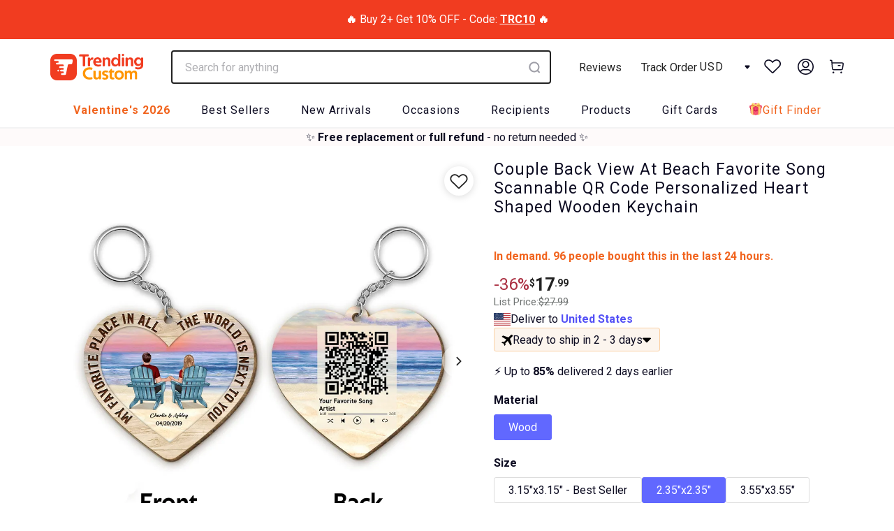

--- FILE ---
content_type: text/css
request_url: https://trendingcustom.com/cdn/shop/t/57/assets/styles.scss.css?v=108405078785839816971762931837
body_size: 93216
content:
article,aside,details,figcaption,figure,footer,header,hgroup,nav,section,summary{display:block}audio,canvas,video{display:inline-block}audio:not([controls]){display:none;height:0}[hidden]{display:none}html{font-family:sans-serif;-webkit-text-size-adjust:100%;-ms-text-size-adjust:100%}a:focus{outline:thin dotted}a:active,a:hover{outline:0}h1{font-size:2em}abbr[title]{border-bottom:1px dotted}b,strong{font-weight:700}dfn{font-style:italic}mark{background:#ff0;color:#000}code,kbd,pre,samp{font-family:monospace,serif;font-size:1em}pre{white-space:pre-wrap;word-wrap:break-word}q{quotes:\201c\201d\2018\2019}small{font-size:80%}sub,sup{font-size:75%;line-height:0;position:relative;vertical-align:baseline}sup{top:-.5em}sub{bottom:-.25em}img{border:0}svg:not(:root){overflow:hidden}fieldset{border:1px solid silver;margin:0 2px;padding:.35em .625em .75em}button,input,select,textarea{font-family:inherit;font-size:100%;margin:0}button,input{line-height:normal}button,html input[type=button],input[type=reset],input[type=submit]{-webkit-appearance:button;cursor:pointer}button[disabled],input[disabled]{cursor:default}input[type=checkbox],input[type=radio]{box-sizing:border-box;padding:0}input[type=search]{-webkit-appearance:textfield;-moz-box-sizing:content-box;-webkit-box-sizing:content-box;box-sizing:content-box}input[type=search]::-webkit-search-cancel-button,input[type=search]::-webkit-search-decoration{-webkit-appearance:none}textarea{overflow:auto;vertical-align:top}table{border-collapse:collapse;border-spacing:0}body,figure{margin:0}legend,button::-moz-focus-inner,input::-moz-focus-inner{border:0;padding:0}.clearfix:after{visibility:hidden;display:block;font-size:0;content:" ";clear:both;height:0}*{-moz-box-sizing:border-box;-webkit-box-sizing:border-box;box-sizing:border-box}.clear{clear:both;display:block;overflow:hidden;visibility:hidden;width:0;height:0}@media only screen and (max-width: 798px){.clear{display:none}}@font-face{font-family:Roboto;font-weight:400;font-style:normal;src:url(//trendingcustom.com/cdn/fonts/roboto/roboto_n4.2019d890f07b1852f56ce63ba45b2db45d852cba.woff2) format("woff2"),url(//trendingcustom.com/cdn/fonts/roboto/roboto_n4.238690e0007583582327135619c5f7971652fa9d.woff) format("woff")}@font-face{font-family:Roboto;font-weight:700;font-style:normal;src:url(//trendingcustom.com/cdn/fonts/roboto/roboto_n7.f38007a10afbbde8976c4056bfe890710d51dec2.woff2) format("woff2"),url(//trendingcustom.com/cdn/fonts/roboto/roboto_n7.94bfdd3e80c7be00e128703d245c207769d763f9.woff) format("woff")}@font-face{font-family:Roboto;font-weight:400;font-style:italic;src:url(//trendingcustom.com/cdn/fonts/roboto/roboto_i4.57ce898ccda22ee84f49e6b57ae302250655e2d4.woff2) format("woff2"),url(//trendingcustom.com/cdn/fonts/roboto/roboto_i4.b21f3bd061cbcb83b824ae8c7671a82587b264bf.woff) format("woff")}@font-face{font-family:Roboto;font-weight:700;font-style:italic;src:url(//trendingcustom.com/cdn/fonts/roboto/roboto_i7.7ccaf9410746f2c53340607c42c43f90a9005937.woff2) format("woff2"),url(//trendingcustom.com/cdn/fonts/roboto/roboto_i7.49ec21cdd7148292bffea74c62c0df6e93551516.woff) format("woff")}@font-face{font-family:Roboto;font-weight:400;font-style:normal;src:url(//trendingcustom.com/cdn/fonts/roboto/roboto_n4.2019d890f07b1852f56ce63ba45b2db45d852cba.woff2) format("woff2"),url(//trendingcustom.com/cdn/fonts/roboto/roboto_n4.238690e0007583582327135619c5f7971652fa9d.woff) format("woff")}@font-face{font-family:Roboto;font-weight:700;font-style:normal;src:url(//trendingcustom.com/cdn/fonts/roboto/roboto_n7.f38007a10afbbde8976c4056bfe890710d51dec2.woff2) format("woff2"),url(//trendingcustom.com/cdn/fonts/roboto/roboto_n7.94bfdd3e80c7be00e128703d245c207769d763f9.woff) format("woff")}@font-face{font-family:Roboto;font-weight:400;font-style:italic;src:url(//trendingcustom.com/cdn/fonts/roboto/roboto_i4.57ce898ccda22ee84f49e6b57ae302250655e2d4.woff2) format("woff2"),url(//trendingcustom.com/cdn/fonts/roboto/roboto_i4.b21f3bd061cbcb83b824ae8c7671a82587b264bf.woff) format("woff")}@font-face{font-family:Roboto;font-weight:700;font-style:italic;src:url(//trendingcustom.com/cdn/fonts/roboto/roboto_i7.7ccaf9410746f2c53340607c42c43f90a9005937.woff2) format("woff2"),url(//trendingcustom.com/cdn/fonts/roboto/roboto_i7.49ec21cdd7148292bffea74c62c0df6e93551516.woff) format("woff")}@font-face{font-family:Roboto;font-weight:400;font-style:normal;src:url(//trendingcustom.com/cdn/fonts/roboto/roboto_n4.2019d890f07b1852f56ce63ba45b2db45d852cba.woff2) format("woff2"),url(//trendingcustom.com/cdn/fonts/roboto/roboto_n4.238690e0007583582327135619c5f7971652fa9d.woff) format("woff")}@font-face{font-family:Roboto;font-weight:700;font-style:normal;src:url(//trendingcustom.com/cdn/fonts/roboto/roboto_n7.f38007a10afbbde8976c4056bfe890710d51dec2.woff2) format("woff2"),url(//trendingcustom.com/cdn/fonts/roboto/roboto_n7.94bfdd3e80c7be00e128703d245c207769d763f9.woff) format("woff")}@font-face{font-family:Roboto;font-weight:400;font-style:italic;src:url(//trendingcustom.com/cdn/fonts/roboto/roboto_i4.57ce898ccda22ee84f49e6b57ae302250655e2d4.woff2) format("woff2"),url(//trendingcustom.com/cdn/fonts/roboto/roboto_i4.b21f3bd061cbcb83b824ae8c7671a82587b264bf.woff) format("woff")}@font-face{font-family:Roboto;font-weight:700;font-style:italic;src:url(//trendingcustom.com/cdn/fonts/roboto/roboto_i7.7ccaf9410746f2c53340607c42c43f90a9005937.woff2) format("woff2"),url(//trendingcustom.com/cdn/fonts/roboto/roboto_i7.49ec21cdd7148292bffea74c62c0df6e93551516.woff) format("woff")}@font-face{font-family:Roboto;font-weight:400;font-style:normal;src:url(//trendingcustom.com/cdn/fonts/roboto/roboto_n4.2019d890f07b1852f56ce63ba45b2db45d852cba.woff2) format("woff2"),url(//trendingcustom.com/cdn/fonts/roboto/roboto_n4.238690e0007583582327135619c5f7971652fa9d.woff) format("woff")}@font-face{font-family:Roboto;font-weight:700;font-style:normal;src:url(//trendingcustom.com/cdn/fonts/roboto/roboto_n7.f38007a10afbbde8976c4056bfe890710d51dec2.woff2) format("woff2"),url(//trendingcustom.com/cdn/fonts/roboto/roboto_n7.94bfdd3e80c7be00e128703d245c207769d763f9.woff) format("woff")}@font-face{font-family:Roboto;font-weight:400;font-style:italic;src:url(//trendingcustom.com/cdn/fonts/roboto/roboto_i4.57ce898ccda22ee84f49e6b57ae302250655e2d4.woff2) format("woff2"),url(//trendingcustom.com/cdn/fonts/roboto/roboto_i4.b21f3bd061cbcb83b824ae8c7671a82587b264bf.woff) format("woff")}@font-face{font-family:Roboto;font-weight:700;font-style:italic;src:url(//trendingcustom.com/cdn/fonts/roboto/roboto_i7.7ccaf9410746f2c53340607c42c43f90a9005937.woff2) format("woff2"),url(//trendingcustom.com/cdn/fonts/roboto/roboto_i7.49ec21cdd7148292bffea74c62c0df6e93551516.woff) format("woff")}@font-face{font-family:Roboto;font-weight:100;font-style:normal;src:url(//trendingcustom.com/cdn/fonts/roboto/roboto_n1.90b4da06f3479773587365491ef23b0675c8d747.woff2) format("woff2"),url(//trendingcustom.com/cdn/fonts/roboto/roboto_n1.d4e22cf363186df0511ea8d84cdef42b69c37e33.woff) format("woff")}@font-face{font-family:Roboto;font-weight:100;font-style:italic;src:url(//trendingcustom.com/cdn/fonts/roboto/roboto_i1.f9eb5e56a99161ca978d604fc9ffbdf8619a8a97.woff2) format("woff2"),url(//trendingcustom.com/cdn/fonts/roboto/roboto_i1.3a44ccd5fb5b37f478f6eb8a646e1755d3c50a7f.woff) format("woff")}@font-face{font-family:Roboto;font-weight:400;font-style:normal;src:url(//trendingcustom.com/cdn/fonts/roboto/roboto_n4.2019d890f07b1852f56ce63ba45b2db45d852cba.woff2) format("woff2"),url(//trendingcustom.com/cdn/fonts/roboto/roboto_n4.238690e0007583582327135619c5f7971652fa9d.woff) format("woff")}@font-face{font-family:Roboto;font-weight:700;font-style:normal;src:url(//trendingcustom.com/cdn/fonts/roboto/roboto_n7.f38007a10afbbde8976c4056bfe890710d51dec2.woff2) format("woff2"),url(//trendingcustom.com/cdn/fonts/roboto/roboto_n7.94bfdd3e80c7be00e128703d245c207769d763f9.woff) format("woff")}@font-face{font-family:Roboto;font-weight:400;font-style:italic;src:url(//trendingcustom.com/cdn/fonts/roboto/roboto_i4.57ce898ccda22ee84f49e6b57ae302250655e2d4.woff2) format("woff2"),url(//trendingcustom.com/cdn/fonts/roboto/roboto_i4.b21f3bd061cbcb83b824ae8c7671a82587b264bf.woff) format("woff")}@font-face{font-family:Roboto;font-weight:700;font-style:italic;src:url(//trendingcustom.com/cdn/fonts/roboto/roboto_i7.7ccaf9410746f2c53340607c42c43f90a9005937.woff2) format("woff2"),url(//trendingcustom.com/cdn/fonts/roboto/roboto_i7.49ec21cdd7148292bffea74c62c0df6e93551516.woff) format("woff")}@font-face{font-family:Roboto;font-weight:400;font-style:normal;src:url(//trendingcustom.com/cdn/fonts/roboto/roboto_n4.2019d890f07b1852f56ce63ba45b2db45d852cba.woff2) format("woff2"),url(//trendingcustom.com/cdn/fonts/roboto/roboto_n4.238690e0007583582327135619c5f7971652fa9d.woff) format("woff")}@font-face{font-family:Roboto;font-weight:700;font-style:normal;src:url(//trendingcustom.com/cdn/fonts/roboto/roboto_n7.f38007a10afbbde8976c4056bfe890710d51dec2.woff2) format("woff2"),url(//trendingcustom.com/cdn/fonts/roboto/roboto_n7.94bfdd3e80c7be00e128703d245c207769d763f9.woff) format("woff")}@font-face{font-family:Roboto;font-weight:400;font-style:italic;src:url(//trendingcustom.com/cdn/fonts/roboto/roboto_i4.57ce898ccda22ee84f49e6b57ae302250655e2d4.woff2) format("woff2"),url(//trendingcustom.com/cdn/fonts/roboto/roboto_i4.b21f3bd061cbcb83b824ae8c7671a82587b264bf.woff) format("woff")}@font-face{font-family:Roboto;font-weight:700;font-style:italic;src:url(//trendingcustom.com/cdn/fonts/roboto/roboto_i7.7ccaf9410746f2c53340607c42c43f90a9005937.woff2) format("woff2"),url(//trendingcustom.com/cdn/fonts/roboto/roboto_i7.49ec21cdd7148292bffea74c62c0df6e93551516.woff) format("woff")}body{font-family:Roboto,sans-serif;font-weight:400;font-style:normal;font-size:16px;text-transform:none;color:#0d0c22;line-height:1.6em;overflow:auto;-webkit-font-smoothing:antialiased;-moz-osx-font-smoothing:grayscale;font-smoothing:antialiased;background-color:#fff}body.blocked-scroll{position:fixed;overflow:hidden;height:100%;width:100%;top:0;left:0}body.blocked-overflow{overflow:hidden}body.fixed{position:fixed;width:100%;overflow:hidden;padding-right:17px}body.fixed #header .top_bar_wrapper .account_wrapper .dropdown-content{right:-31px}@media only screen and (max-width: 798px){body.fixed{padding-right:unset}}body.index h1,body.index h1 a,body.index h2,body.index h2 a,body.index h3,body.index h3 a,body.index h4,body.index h4 a,body.index h5,body.index h5 a,body.index h6,body.index h6 a,body.index #nav li a,body.index div.title a,body.index .headline,body.index .subtitle,body.index a,body.index p,body.index span,body.index b,body.index strong,body.index i,body.index em,body.index input,body.index select,body.index button,body.index small,body.index label,body.index div{font-family:Plus Jakarta Sans,sans-serif!important;letter-spacing:normal}body.index h1:active,body.index h1:visited,body.index h1 a:active,body.index h1 a:visited,body.index h2:active,body.index h2:visited,body.index h2 a:active,body.index h2 a:visited,body.index h3:active,body.index h3:visited,body.index h3 a:active,body.index h3 a:visited,body.index h4:active,body.index h4:visited,body.index h4 a:active,body.index h4 a:visited,body.index h5:active,body.index h5:visited,body.index h5 a:active,body.index h5 a:visited,body.index h6:active,body.index h6:visited,body.index h6 a:active,body.index h6 a:visited,body.index #nav li a:active,body.index #nav li a:visited,body.index div.title a:active,body.index div.title a:visited,body.index .headline:active,body.index .headline:visited,body.index .subtitle:active,body.index .subtitle:visited,body.index a:active,body.index a:visited,body.index p:active,body.index p:visited,body.index span:active,body.index span:visited,body.index b:active,body.index b:visited,body.index strong:active,body.index strong:visited,body.index i:active,body.index i:visited,body.index em:active,body.index em:visited,body.index input:active,body.index input:visited,body.index select:active,body.index select:visited,body.index button:active,body.index button:visited,body.index small:active,body.index small:visited,body.index label:active,body.index label:visited,body.index div:active,body.index div:visited{letter-spacing:normal}body.index .container{max-width:calc(100% - 144px);margin:0 72px;width:calc(100% - 144px)}@media only screen and (max-width: 1024px){body.index .container{max-width:calc(100% - 32px);margin:0 16px;width:calc(100% - 32px)}}body.page-reward h1,body.page-reward h1 a,body.page-reward h2,body.page-reward h2 a,body.page-reward h3,body.page-reward h3 a,body.page-reward h4,body.page-reward h4 a,body.page-reward h5,body.page-reward h5 a,body.page-reward h6,body.page-reward h6 a,body.page-reward #nav li a,body.page-reward div.title a,body.page-reward .headline,body.page-reward .subtitle,body.page-reward a,body.page-reward p,body.page-reward span,body.page-reward b,body.page-reward strong,body.page-reward i,body.page-reward em,body.page-reward input,body.page-reward select,body.page-reward button,body.page-reward small,body.page-reward label,body.page-reward div{font-family:Inter,sans-serif!important;letter-spacing:normal}body.page-reward a:active,body.page-reward a:visited,body.page-reward button:active,body.page-reward button:visited{letter-spacing:normal}body.page-reward .container{max-width:calc(100% - 144px);margin:0 72px;width:calc(100% - 144px)}@media only screen and (max-width: 1024px){body.page-reward .container{max-width:calc(100% - 32px);margin:0 16px;width:calc(100% - 32px)}}body.customers-account h1,body.customers-account h1 a,body.customers-account h2,body.customers-account h2 a,body.customers-account h3,body.customers-account h3 a,body.customers-account h4,body.customers-account h4 a,body.customers-account h5,body.customers-account h5 a,body.customers-account h6,body.customers-account h6 a,body.customers-account #nav li a,body.customers-account div.title a,body.customers-account .headline,body.customers-account .subtitle,body.customers-account a,body.customers-account p,body.customers-account span,body.customers-account b,body.customers-account strong,body.customers-account i,body.customers-account em,body.customers-account input,body.customers-account select,body.customers-account button,body.customers-account small,body.customers-account label,body.page-size-guide h1,body.page-size-guide h1 a,body.page-size-guide h2,body.page-size-guide h2 a,body.page-size-guide h3,body.page-size-guide h3 a,body.page-size-guide h4,body.page-size-guide h4 a,body.page-size-guide h5,body.page-size-guide h5 a,body.page-size-guide h6,body.page-size-guide h6 a,body.page-size-guide #nav li a,body.page-size-guide div.title a,body.page-size-guide .headline,body.page-size-guide .subtitle,body.page-size-guide a,body.page-size-guide p,body.page-size-guide span,body.page-size-guide b,body.page-size-guide strong,body.page-size-guide i,body.page-size-guide em,body.page-size-guide input,body.page-size-guide select,body.page-size-guide button,body.page-size-guide small,body.page-size-guide label{font-family:DM Sans,sans-serif!important;letter-spacing:normal}body.customers-account a:active,body.customers-account a:visited,body.customers-account button:active,body.customers-account button:visited,body.page-size-guide a:active,body.page-size-guide a:visited,body.page-size-guide button:active,body.page-size-guide button:visited{letter-spacing:normal}body.customers-account .container,body.page-size-guide .container{max-width:calc(100% - 144px);margin:0 72px;width:calc(100% - 144px)}@media only screen and (max-width: 1024px){body.customers-account .container,body.page-size-guide .container{max-width:calc(100% - 32px);margin:0 16px;width:calc(100% - 32px)}}body.page-gift-finder div,body.page-gift-finder h1,body.page-gift-finder h1 a,body.page-gift-finder h2,body.page-gift-finder h2 a,body.page-gift-finder h3,body.page-gift-finder h3 a,body.page-gift-finder h4,body.page-gift-finder h4 a,body.page-gift-finder h5,body.page-gift-finder h5 a,body.page-gift-finder h6,body.page-gift-finder h6 a,body.page-gift-finder #nav li a,body.page-gift-finder div.title a,body.page-gift-finder .headline,body.page-gift-finder .subtitle,body.page-gift-finder a,body.page-gift-finder p,body.page-gift-finder span,body.page-gift-finder b,body.page-gift-finder strong,body.page-gift-finder i,body.page-gift-finder em,body.page-gift-finder input,body.page-gift-finder select,body.page-gift-finder button,body.page-gift-finder small,body.page-gift-finder label{font-family:DM Sans,sans-serif!important;letter-spacing:normal}body.page-gift-finder div:active,body.page-gift-finder div:visited,body.page-gift-finder h1:active,body.page-gift-finder h1:visited,body.page-gift-finder h1 a:active,body.page-gift-finder h1 a:visited,body.page-gift-finder h2:active,body.page-gift-finder h2:visited,body.page-gift-finder h2 a:active,body.page-gift-finder h2 a:visited,body.page-gift-finder h3:active,body.page-gift-finder h3:visited,body.page-gift-finder h3 a:active,body.page-gift-finder h3 a:visited,body.page-gift-finder h4:active,body.page-gift-finder h4:visited,body.page-gift-finder h4 a:active,body.page-gift-finder h4 a:visited,body.page-gift-finder h5:active,body.page-gift-finder h5:visited,body.page-gift-finder h5 a:active,body.page-gift-finder h5 a:visited,body.page-gift-finder h6:active,body.page-gift-finder h6:visited,body.page-gift-finder h6 a:active,body.page-gift-finder h6 a:visited,body.page-gift-finder #nav li a:active,body.page-gift-finder #nav li a:visited,body.page-gift-finder div.title a:active,body.page-gift-finder div.title a:visited,body.page-gift-finder .headline:active,body.page-gift-finder .headline:visited,body.page-gift-finder .subtitle:active,body.page-gift-finder .subtitle:visited,body.page-gift-finder a:active,body.page-gift-finder a:visited,body.page-gift-finder p:active,body.page-gift-finder p:visited,body.page-gift-finder span:active,body.page-gift-finder span:visited,body.page-gift-finder b:active,body.page-gift-finder b:visited,body.page-gift-finder strong:active,body.page-gift-finder strong:visited,body.page-gift-finder i:active,body.page-gift-finder i:visited,body.page-gift-finder em:active,body.page-gift-finder em:visited,body.page-gift-finder input:active,body.page-gift-finder input:visited,body.page-gift-finder select:active,body.page-gift-finder select:visited,body.page-gift-finder button:active,body.page-gift-finder button:visited,body.page-gift-finder small:active,body.page-gift-finder small:visited,body.page-gift-finder label:active,body.page-gift-finder label:visited{letter-spacing:normal}body.page-gift-finder .container{max-width:calc(100% - 144px);margin:0 72px;width:calc(100% - 144px)}@media only screen and (max-width: 1024px){body.page-gift-finder .container{max-width:calc(100% - 32px);margin:0 16px;width:calc(100% - 32px)}}body .container{margin:0 72px;width:calc(100% - 144px)}@media only screen and (max-width: 1024px){body .container{max-width:calc(100% - 32px);margin:0 16px;width:calc(100% - 32px)}}abbr{border-bottom:1px dotted #e5e5e5}pre{font-family:Roboto,sans-serif}.editor-visible--true{display:block!important}.transition--appear{opacity:0;transition:opacity 0s!important}.transition--appear.lazyloaded{opacity:1}img[data-sizes=auto].lazyloaded{height:auto}img[data-sizes=auto],img[data-sizes="100vw"]{display:block;width:100%;margin-left:auto;margin-right:auto}.image__container{display:block;margin-left:auto;margin-right:auto}.image-element__wrap{overflow:hidden;margin-left:auto;margin-right:auto;max-width:100%}.image-element__wrap img{height:auto}.grid{*zoom: 1;list-style:none;margin:0;padding:0}.grid:after{content:"";display:table;clear:both}.grid__item{float:left;width:100%}.grid__item[class*=--push]{position:relative}.grid--rev{direction:rtl;text-align:left}.grid--rev>.grid__item{direction:ltr;text-align:left;float:right}.one{width:calc(6.25% - 20px)}.two{width:calc(12.5% - 20px)}.three{width:calc(18.75% - 20px)}.four{width:calc(25% - 20px)}.five{width:calc(31.25% - 20px)}.six{width:calc(37.5% - 20px)}.seven{width:calc(43.75% - 20px)}.eight{width:calc(50% - 20px)}.nine{width:calc(56.25% - 20px)}.ten{width:calc(62.5% - 20px)}.eleven{width:calc(68.75% - 20px)}.twelve{width:calc(75% - 20px)}.thirteen{width:calc(81.25% - 20px)}.fourteen{width:calc(87.5% - 20px)}.fifteen{width:calc(93.75% - 20px)}.sixteen{width:calc(100% - 20px)}.one-whole{width:calc(100% - 20px);left:auto!important}.one-half{width:calc(50% - 20px)}.one-third{width:calc(33.33333% - 20px)}.two-thirds{width:calc(66.66667% - 20px)}.one-fourth{width:calc(25% - 20px)}.two-fourths{width:calc(50% - 20px)}.three-fourths{width:calc(75% - 20px)}.one-fifth{width:calc(20% - 20px)}.two-fifths{width:calc(40% - 20px)}.three-fifths{width:calc(60% - 20px)}.four-fifths{width:calc(80% - 20px)}.one-sixth{width:calc(16.66667% - 20px)}.two-sixths{width:calc(33.33333% - 20px)}.three-sixths{width:calc(50% - 20px)}.four-sixths{width:calc(66.66667% - 20px)}.five-sixths{width:calc(83.33333% - 20px)}.one-seventh{width:calc(14.28571% - 20px)}.two-sevenths{width:calc(28.57143% - 20px)}.three-sevenths{width:calc(42.85714% - 20px)}.four-sevenths{width:calc(57.14286% - 20px)}.five-sevenths{width:calc(71.42857% - 20px)}.one-eighth{width:calc(12.5% - 20px)}.two-eighths{width:calc(25% - 20px)}.three-eighths{width:calc(37.5% - 20px)}.four-eighths{width:calc(50% - 20px)}.five-eighths{width:calc(62.5% - 20px)}.six-eighths{width:calc(75% - 20px)}.seven-eighths{width:calc(87.5% - 20px)}.one-tenth{width:calc(10% - 20px)}.two-tenths{width:calc(20% - 20px)}.three-tenths{width:calc(30% - 20px)}.four-tenths{width:calc(40% - 20px)}.five-tenths{width:calc(50% - 20px)}.six-tenths{width:calc(60% - 20px)}.seven-tenths{width:calc(70% - 20px)}.eight-tenths{width:calc(80% - 20px)}.nine-tenths{width:calc(90% - 20px)}.one-twelfth{width:calc(8.33333% - 20px)}.two-twelfths{width:calc(16.66667% - 20px)}.three-twelfths{width:calc(25% - 20px)}.four-twelfths{width:calc(33.33333% - 20px)}.five-twelfths{width:calc(41.66667% - 20px)}.six-twelfths{width:calc(50% - 20px)}.seven-twelfths{width:calc(58.33333% - 20px)}.eight-twelfths{width:calc(66.66667% - 20px)}.nine-twelfths{width:calc(75% - 20px)}.ten-twelfths{width:calc(83.33333% - 20px)}.eleven-twelfths{width:calc(91.66667% - 20px)}.equal-columns--clear .one-half:nth-of-type(odd),.equal-columns--clear .eight:nth-of-type(odd),.equal-columns--clear .one-third:nth-of-type(3n+1),.equal-columns--clear .one-fourth:nth-of-type(4n+1),.equal-columns--clear .four:nth-of-type(4n+1),.equal-columns--clear .one-fifth:nth-of-type(5n+1),.equal-columns--clear .one-sixth:nth-of-type(6n+1),.equal-columns--clear .one-seventh:nth-of-type(7n+1){clear:both}.equal-columns--outside-trim .one-half:nth-of-type(2n),.equal-columns--outside-trim .eight:nth-of-type(2n),.equal-columns--outside-trim .one-third:nth-of-type(3n),.equal-columns--outside-trim .one-fourth:nth-of-type(4n),.equal-columns--outside-trim .four:nth-of-type(4n),.equal-columns--outside-trim .one-fifth:nth-of-type(5n),.equal-columns--outside-trim .one-sixth:nth-of-type(6n),.equal-columns--outside-trim .one-seventh:nth-of-type(7n),.equal-columns--outside-trim .two:nth-of-type(8n){margin-right:0}.equal-columns--outside-trim .one-half:nth-of-type(odd),.equal-columns--outside-trim .eight:nth-of-type(odd),.equal-columns--outside-trim .one-third:nth-of-type(3n+1),.equal-columns--outside-trim .one-fourth:nth-of-type(4n+1),.equal-columns--outside-trim .four:nth-of-type(4n+1),.equal-columns--outside-trim .one-fifth:nth-of-type(5n+1),.equal-columns--outside-trim .one-sixth:nth-of-type(6n+1),.equal-columns--outside-trim .one-seventh:nth-of-type(7n+1),.equal-columns--outside-trim .two:nth-of-type(8n+1){margin-left:0}.equal-columns--outside-trim .one-whole:nth-of-type(n+1){width:100%;margin-right:0;margin-left:0}.equal-columns--outside-trim .one-half{width:calc(50% - 10px)}.equal-columns--outside-trim .one-third{width:calc(33.33333% - (20px - (20px / 3)))}.equal-columns--outside-trim .one-fifth{width:calc(20% - 16px)}.equal-columns--outside-trim .one-fourth{width:calc(25% - 15px)}.equal-columns--outside-trim .one-sixth{width:calc(16.66667% - (20px - (20px / 6)))}.equal-columns--outside-trim .one-seventh{width:calc(14.28571% - (20px - (20px / 7)))}.equal-columns--outside-trim .two{width:calc(12.5% - 17.5px)}.equal-columns--outside-trim .four{width:calc(25% - 15px)}.equal-columns--outside-trim .seven{width:calc(43.75% - 10px)}.equal-columns--outside-trim .eight{width:calc(50% - 10px)}.equal-columns--outside-trim .nine{width:calc(56.25% - 10px)}.show{display:block!important}.hide{display:none!important}.text-left{text-align:left!important}.text-right{text-align:right!important}.text-center{text-align:center!important}@media only screen and (max-width: 1024px){.large-down--one{width:calc(6.25% - 20px)}.large-down--two{width:calc(12.5% - 20px)}.large-down--three{width:calc(18.75% - 20px)}.large-down--four{width:calc(25% - 20px)}.large-down--five{width:calc(31.25% - 20px)}.large-down--six{width:calc(37.5% - 20px)}.large-down--seven{width:calc(43.75% - 20px)}.large-down--eight{width:calc(50% - 20px)}.large-down--nine{width:calc(56.25% - 20px)}.large-down--ten{width:calc(62.5% - 20px)}.large-down--eleven{width:calc(68.75% - 20px)}.large-down--twelve{width:calc(75% - 20px)}.large-down--thirteen{width:calc(81.25% - 20px)}.large-down--fourteen{width:calc(87.5% - 20px)}.large-down--fifteen{width:calc(93.75% - 20px)}.large-down--sixteen{width:calc(100% - 20px)}.large-down--one-whole{width:calc(100% - 20px);left:auto!important}.large-down--one-half{width:calc(50% - 20px)}.large-down--one-third{width:calc(33.33333% - 20px)}.large-down--two-thirds{width:calc(66.66667% - 20px)}.large-down--one-fourth{width:calc(25% - 20px)}.large-down--two-fourths{width:calc(50% - 20px)}.large-down--three-fourths{width:calc(75% - 20px)}.large-down--one-fifth{width:calc(20% - 20px)}.large-down--two-fifths{width:calc(40% - 20px)}.large-down--three-fifths{width:calc(60% - 20px)}.large-down--four-fifths{width:calc(80% - 20px)}.large-down--one-sixth{width:calc(16.66667% - 20px)}.large-down--two-sixths{width:calc(33.33333% - 20px)}.large-down--three-sixths{width:calc(50% - 20px)}.large-down--four-sixths{width:calc(66.66667% - 20px)}.large-down--five-sixths{width:calc(83.33333% - 20px)}.large-down--one-seventh{width:calc(14.28571% - 20px)}.large-down--two-sevenths{width:calc(28.57143% - 20px)}.large-down--three-sevenths{width:calc(42.85714% - 20px)}.large-down--four-sevenths{width:calc(57.14286% - 20px)}.large-down--five-sevenths{width:calc(71.42857% - 20px)}.large-down--one-eighth{width:calc(12.5% - 20px)}.large-down--two-eighths{width:calc(25% - 20px)}.large-down--three-eighths{width:calc(37.5% - 20px)}.large-down--four-eighths{width:calc(50% - 20px)}.large-down--five-eighths{width:calc(62.5% - 20px)}.large-down--six-eighths{width:calc(75% - 20px)}.large-down--seven-eighths{width:calc(87.5% - 20px)}.large-down--one-tenth{width:calc(10% - 20px)}.large-down--two-tenths{width:calc(20% - 20px)}.large-down--three-tenths{width:calc(30% - 20px)}.large-down--four-tenths{width:calc(40% - 20px)}.large-down--five-tenths{width:calc(50% - 20px)}.large-down--six-tenths{width:calc(60% - 20px)}.large-down--seven-tenths{width:calc(70% - 20px)}.large-down--eight-tenths{width:calc(80% - 20px)}.large-down--nine-tenths{width:calc(90% - 20px)}.large-down--one-twelfth{width:calc(8.33333% - 20px)}.large-down--two-twelfths{width:calc(16.66667% - 20px)}.large-down--three-twelfths{width:calc(25% - 20px)}.large-down--four-twelfths{width:calc(33.33333% - 20px)}.large-down--five-twelfths{width:calc(41.66667% - 20px)}.large-down--six-twelfths{width:calc(50% - 20px)}.large-down--seven-twelfths{width:calc(58.33333% - 20px)}.large-down--eight-twelfths{width:calc(66.66667% - 20px)}.large-down--nine-twelfths{width:calc(75% - 20px)}.large-down--ten-twelfths{width:calc(83.33333% - 20px)}.large-down--eleven-twelfths{width:calc(91.66667% - 20px)}.equal-columns--outside-trim .large-down--one-half:nth-of-type(2n),.equal-columns--outside-trim .large-down--eight:nth-of-type(2n),.equal-columns--outside-trim .large-down--one-third:nth-of-type(3n),.equal-columns--outside-trim .large-down--one-fourth:nth-of-type(4n),.equal-columns--outside-trim .large-down--four:nth-of-type(4n),.equal-columns--outside-trim .large-down--one-fifth:nth-of-type(5n),.equal-columns--outside-trim .large-down--one-sixth:nth-of-type(6n),.equal-columns--outside-trim .large-down--one-seventh:nth-of-type(7n),.equal-columns--outside-trim .large-down--two:nth-of-type(8n){margin-right:0}.equal-columns--outside-trim .large-down--one-half:nth-of-type(odd),.equal-columns--outside-trim .large-down--eight:nth-of-type(odd),.equal-columns--outside-trim .large-down--one-third:nth-of-type(3n+1),.equal-columns--outside-trim .large-down--one-fourth:nth-of-type(4n+1),.equal-columns--outside-trim .large-down--four:nth-of-type(4n+1),.equal-columns--outside-trim .large-down--one-fifth:nth-of-type(5n+1),.equal-columns--outside-trim .large-down--one-sixth:nth-of-type(6n+1),.equal-columns--outside-trim .large-down--one-seventh:nth-of-type(7n+1),.equal-columns--outside-trim .large-down--two:nth-of-type(8n+1){margin-left:0}.equal-columns--outside-trim .large-down--one-whole:nth-of-type(n+1){width:100%;margin-right:0;margin-left:0}.equal-columns--outside-trim .large-down--one-half{width:calc(50% - 10px)}.equal-columns--outside-trim .large-down--one-third{width:calc(33.33333% - (20px - (20px / 3)))}.equal-columns--outside-trim .large-down--one-fifth{width:calc(20% - 16px)}.equal-columns--outside-trim .large-down--one-fourth{width:calc(25% - 15px)}.equal-columns--outside-trim .large-down--one-sixth{width:calc(16.66667% - (20px - (20px / 6)))}.equal-columns--outside-trim .large-down--one-seventh{width:calc(14.28571% - (20px - (20px / 7)))}.equal-columns--outside-trim .large-down--two{width:calc(12.5% - 17.5px)}.equal-columns--outside-trim .large-down--four{width:calc(25% - 15px)}.equal-columns--outside-trim .large-down--seven{width:calc(43.75% - 10px)}.equal-columns--outside-trim .large-down--eight{width:calc(50% - 10px)}.equal-columns--outside-trim .large-down--nine{width:calc(56.25% - 10px)}.large-down--show{display:block!important}.large-down--hide{display:none!important}.large-down--text-left{text-align:left!important}.large-down--text-right{text-align:right!important}.large-down--text-center{text-align:center!important}}@media only screen and (max-width: 1024px) and (max-width: 1024px){.equal-columns--clear .large-down--one-half.large-down--one-half,.equal-columns--clear .large-down--eight.large-down--eight,.equal-columns--clear .large-down--one-third.large-down--one-third,.equal-columns--clear .large-down--one-fourth.large-down--one-fourth,.equal-columns--clear .large-down--four.large-down--four,.equal-columns--clear .large-down--one-fifth.large-down--one-fifth,.equal-columns--clear .large-down--one-sixth.large-down--one-sixth,.equal-columns--clear .large-down--one-seventh.large-down--one-seventh{clear:none}.equal-columns--clear .large-down--one-half:nth-of-type(odd),.equal-columns--clear .large-down--eight:nth-of-type(odd),.equal-columns--clear .large-down--one-third:nth-of-type(3n+1),.equal-columns--clear .large-down--one-fourth:nth-of-type(4n+1),.equal-columns--clear .large-down--four:nth-of-type(4n+1),.equal-columns--clear .large-down--one-fifth:nth-of-type(5n+1),.equal-columns--clear .large-down--one-sixth:nth-of-type(6n+1),.equal-columns--clear .large-down--one-seventh:nth-of-type(7n+1){clear:both}}@media only screen and (max-width: 1024px) and (max-width: 1024px){.equal-columns--outside-trim .large-down--one-half.large-down--one-half,.equal-columns--outside-trim .large-down--eight.large-down--eight,.equal-columns--outside-trim .large-down--one-third.large-down--one-third,.equal-columns--outside-trim .large-down--one-fourth.large-down--one-fourth,.equal-columns--outside-trim .large-down--four.large-down--four,.equal-columns--outside-trim .large-down--one-fifth.large-down--one-fifth,.equal-columns--outside-trim .large-down--one-sixth.large-down--one-sixth,.equal-columns--outside-trim .large-down--one-seventh.large-down--one-seventh,.equal-columns--outside-trim .large-down--two.large-down--two{margin-right:10px;margin-left:10px}.equal-columns--outside-trim .large-down--one-half:nth-of-type(2n),.equal-columns--outside-trim .large-down--eight:nth-of-type(2n),.equal-columns--outside-trim .large-down--one-third:nth-of-type(3n),.equal-columns--outside-trim .large-down--one-fourth:nth-of-type(4n),.equal-columns--outside-trim .large-down--four:nth-of-type(4n),.equal-columns--outside-trim .large-down--one-fifth:nth-of-type(5n),.equal-columns--outside-trim .large-down--one-sixth:nth-of-type(6n),.equal-columns--outside-trim .large-down--one-seventh:nth-of-type(7n),.equal-columns--outside-trim .large-down--two:nth-of-type(8n){margin-right:0}.equal-columns--outside-trim .large-down--one-half:nth-of-type(odd),.equal-columns--outside-trim .large-down--eight:nth-of-type(odd),.equal-columns--outside-trim .large-down--one-third:nth-of-type(3n+1),.equal-columns--outside-trim .large-down--one-fourth:nth-of-type(4n+1),.equal-columns--outside-trim .large-down--four:nth-of-type(4n+1),.equal-columns--outside-trim .large-down--one-fifth:nth-of-type(5n+1),.equal-columns--outside-trim .large-down--one-sixth:nth-of-type(6n+1),.equal-columns--outside-trim .large-down--one-seventh:nth-of-type(7n+1),.equal-columns--outside-trim .large-down--two:nth-of-type(8n+1){margin-left:0}}@media only screen and (max-width: 798px){.medium-down--one{width:calc(6.25% - 20px)}.medium-down--two{width:calc(12.5% - 20px)}.medium-down--three{width:calc(18.75% - 20px)}.medium-down--four{width:calc(25% - 20px)}.medium-down--five{width:calc(31.25% - 20px)}.medium-down--six{width:calc(37.5% - 20px)}.medium-down--seven{width:calc(43.75% - 20px)}.medium-down--eight{width:calc(50% - 20px)}.medium-down--nine{width:calc(56.25% - 20px)}.medium-down--ten{width:calc(62.5% - 20px)}.medium-down--eleven{width:calc(68.75% - 20px)}.medium-down--twelve{width:calc(75% - 20px)}.medium-down--thirteen{width:calc(81.25% - 20px)}.medium-down--fourteen{width:calc(87.5% - 20px)}.medium-down--fifteen{width:calc(93.75% - 20px)}.medium-down--sixteen{width:calc(100% - 20px)}.medium-down--one-whole{width:calc(100% - 20px);left:auto!important}.medium-down--one-half{width:calc(50% - 20px)}.medium-down--one-third{width:calc(33.33333% - 20px)}.medium-down--two-thirds{width:calc(66.66667% - 20px)}.medium-down--one-fourth{width:calc(25% - 20px)}.medium-down--two-fourths{width:calc(50% - 20px)}.medium-down--three-fourths{width:calc(75% - 20px)}.medium-down--one-fifth{width:calc(20% - 20px)}.medium-down--two-fifths{width:calc(40% - 20px)}.medium-down--three-fifths{width:calc(60% - 20px)}.medium-down--four-fifths{width:calc(80% - 20px)}.medium-down--one-sixth{width:calc(16.66667% - 20px)}.medium-down--two-sixths{width:calc(33.33333% - 20px)}.medium-down--three-sixths{width:calc(50% - 20px)}.medium-down--four-sixths{width:calc(66.66667% - 20px)}.medium-down--five-sixths{width:calc(83.33333% - 20px)}.medium-down--one-seventh{width:calc(14.28571% - 20px)}.medium-down--two-sevenths{width:calc(28.57143% - 20px)}.medium-down--three-sevenths{width:calc(42.85714% - 20px)}.medium-down--four-sevenths{width:calc(57.14286% - 20px)}.medium-down--five-sevenths{width:calc(71.42857% - 20px)}.medium-down--one-eighth{width:calc(12.5% - 20px)}.medium-down--two-eighths{width:calc(25% - 20px)}.medium-down--three-eighths{width:calc(37.5% - 20px)}.medium-down--four-eighths{width:calc(50% - 20px)}.medium-down--five-eighths{width:calc(62.5% - 20px)}.medium-down--six-eighths{width:calc(75% - 20px)}.medium-down--seven-eighths{width:calc(87.5% - 20px)}.medium-down--one-tenth{width:calc(10% - 20px)}.medium-down--two-tenths{width:calc(20% - 20px)}.medium-down--three-tenths{width:calc(30% - 20px)}.medium-down--four-tenths{width:calc(40% - 20px)}.medium-down--five-tenths{width:calc(50% - 20px)}.medium-down--six-tenths{width:calc(60% - 20px)}.medium-down--seven-tenths{width:calc(70% - 20px)}.medium-down--eight-tenths{width:calc(80% - 20px)}.medium-down--nine-tenths{width:calc(90% - 20px)}.medium-down--one-twelfth{width:calc(8.33333% - 20px)}.medium-down--two-twelfths{width:calc(16.66667% - 20px)}.medium-down--three-twelfths{width:calc(25% - 20px)}.medium-down--four-twelfths{width:calc(33.33333% - 20px)}.medium-down--five-twelfths{width:calc(41.66667% - 20px)}.medium-down--six-twelfths{width:calc(50% - 20px)}.medium-down--seven-twelfths{width:calc(58.33333% - 20px)}.medium-down--eight-twelfths{width:calc(66.66667% - 20px)}.medium-down--nine-twelfths{width:calc(75% - 20px)}.medium-down--ten-twelfths{width:calc(83.33333% - 20px)}.medium-down--eleven-twelfths{width:calc(91.66667% - 20px)}.equal-columns--outside-trim .medium-down--one-half:nth-of-type(2n),.equal-columns--outside-trim .medium-down--eight:nth-of-type(2n),.equal-columns--outside-trim .medium-down--one-third:nth-of-type(3n),.equal-columns--outside-trim .medium-down--one-fourth:nth-of-type(4n),.equal-columns--outside-trim .medium-down--four:nth-of-type(4n),.equal-columns--outside-trim .medium-down--one-fifth:nth-of-type(5n),.equal-columns--outside-trim .medium-down--one-sixth:nth-of-type(6n),.equal-columns--outside-trim .medium-down--one-seventh:nth-of-type(7n),.equal-columns--outside-trim .medium-down--two:nth-of-type(8n){margin-right:0}.equal-columns--outside-trim .medium-down--one-half:nth-of-type(odd),.equal-columns--outside-trim .medium-down--eight:nth-of-type(odd),.equal-columns--outside-trim .medium-down--one-third:nth-of-type(3n+1),.equal-columns--outside-trim .medium-down--one-fourth:nth-of-type(4n+1),.equal-columns--outside-trim .medium-down--four:nth-of-type(4n+1),.equal-columns--outside-trim .medium-down--one-fifth:nth-of-type(5n+1),.equal-columns--outside-trim .medium-down--one-sixth:nth-of-type(6n+1),.equal-columns--outside-trim .medium-down--one-seventh:nth-of-type(7n+1),.equal-columns--outside-trim .medium-down--two:nth-of-type(8n+1){margin-left:0}.equal-columns--outside-trim .medium-down--one-whole:nth-of-type(n+1){width:100%;margin-right:0;margin-left:0}.equal-columns--outside-trim .medium-down--one-half{width:calc(50% - 10px)}.equal-columns--outside-trim .medium-down--one-third{width:calc(33.33333% - (20px - (20px / 3)))}.equal-columns--outside-trim .medium-down--one-fifth{width:calc(20% - 16px)}.equal-columns--outside-trim .medium-down--one-fourth{width:calc(25% - 15px)}.equal-columns--outside-trim .medium-down--one-sixth{width:calc(16.66667% - (20px - (20px / 6)))}.equal-columns--outside-trim .medium-down--one-seventh{width:calc(14.28571% - (20px - (20px / 7)))}.equal-columns--outside-trim .medium-down--two{width:calc(12.5% - 17.5px)}.equal-columns--outside-trim .medium-down--four{width:calc(25% - 15px)}.equal-columns--outside-trim .medium-down--seven{width:calc(43.75% - 10px)}.equal-columns--outside-trim .medium-down--eight{width:calc(50% - 10px)}.equal-columns--outside-trim .medium-down--nine{width:calc(56.25% - 10px)}.medium-down--show{display:block!important}.medium-down--hide{display:none!important}.medium-down--text-left{text-align:left!important}.medium-down--text-right{text-align:right!important}.medium-down--text-center{text-align:center!important}}@media only screen and (max-width: 798px) and (max-width: 798px){.equal-columns--clear .medium-down--one-half.medium-down--one-half,.equal-columns--clear .medium-down--eight.medium-down--eight,.equal-columns--clear .medium-down--one-third.medium-down--one-third,.equal-columns--clear .medium-down--one-fourth.medium-down--one-fourth,.equal-columns--clear .medium-down--four.medium-down--four,.equal-columns--clear .medium-down--one-fifth.medium-down--one-fifth,.equal-columns--clear .medium-down--one-sixth.medium-down--one-sixth,.equal-columns--clear .medium-down--one-seventh.medium-down--one-seventh{clear:none}.equal-columns--clear .medium-down--one-half:nth-of-type(odd),.equal-columns--clear .medium-down--eight:nth-of-type(odd),.equal-columns--clear .medium-down--one-third:nth-of-type(3n+1),.equal-columns--clear .medium-down--one-fourth:nth-of-type(4n+1),.equal-columns--clear .medium-down--four:nth-of-type(4n+1),.equal-columns--clear .medium-down--one-fifth:nth-of-type(5n+1),.equal-columns--clear .medium-down--one-sixth:nth-of-type(6n+1),.equal-columns--clear .medium-down--one-seventh:nth-of-type(7n+1){clear:both}}@media only screen and (max-width: 798px) and (max-width: 798px){.equal-columns--outside-trim .medium-down--one-half.medium-down--one-half,.equal-columns--outside-trim .medium-down--eight.medium-down--eight,.equal-columns--outside-trim .medium-down--one-third.medium-down--one-third,.equal-columns--outside-trim .medium-down--one-fourth.medium-down--one-fourth,.equal-columns--outside-trim .medium-down--four.medium-down--four,.equal-columns--outside-trim .medium-down--one-fifth.medium-down--one-fifth,.equal-columns--outside-trim .medium-down--one-sixth.medium-down--one-sixth,.equal-columns--outside-trim .medium-down--one-seventh.medium-down--one-seventh,.equal-columns--outside-trim .medium-down--two.medium-down--two{margin-right:10px;margin-left:10px}.equal-columns--outside-trim .medium-down--one-half:nth-of-type(2n),.equal-columns--outside-trim .medium-down--eight:nth-of-type(2n),.equal-columns--outside-trim .medium-down--one-third:nth-of-type(3n),.equal-columns--outside-trim .medium-down--one-fourth:nth-of-type(4n),.equal-columns--outside-trim .medium-down--four:nth-of-type(4n),.equal-columns--outside-trim .medium-down--one-fifth:nth-of-type(5n),.equal-columns--outside-trim .medium-down--one-sixth:nth-of-type(6n),.equal-columns--outside-trim .medium-down--one-seventh:nth-of-type(7n),.equal-columns--outside-trim .medium-down--two:nth-of-type(8n){margin-right:0}.equal-columns--outside-trim .medium-down--one-half:nth-of-type(odd),.equal-columns--outside-trim .medium-down--eight:nth-of-type(odd),.equal-columns--outside-trim .medium-down--one-third:nth-of-type(3n+1),.equal-columns--outside-trim .medium-down--one-fourth:nth-of-type(4n+1),.equal-columns--outside-trim .medium-down--four:nth-of-type(4n+1),.equal-columns--outside-trim .medium-down--one-fifth:nth-of-type(5n+1),.equal-columns--outside-trim .medium-down--one-sixth:nth-of-type(6n+1),.equal-columns--outside-trim .medium-down--one-seventh:nth-of-type(7n+1),.equal-columns--outside-trim .medium-down--two:nth-of-type(8n+1){margin-left:0}}@media only screen and (max-width: 480px){.small-down--one{width:calc(6.25% - 20px)}.small-down--two{width:calc(12.5% - 20px)}.small-down--three{width:calc(18.75% - 20px)}.small-down--four{width:calc(25% - 20px)}.small-down--five{width:calc(31.25% - 20px)}.small-down--six{width:calc(37.5% - 20px)}.small-down--seven{width:calc(43.75% - 20px)}.small-down--eight{width:calc(50% - 20px)}.small-down--nine{width:calc(56.25% - 20px)}.small-down--ten{width:calc(62.5% - 20px)}.small-down--eleven{width:calc(68.75% - 20px)}.small-down--twelve{width:calc(75% - 20px)}.small-down--thirteen{width:calc(81.25% - 20px)}.small-down--fourteen{width:calc(87.5% - 20px)}.small-down--fifteen{width:calc(93.75% - 20px)}.small-down--sixteen{width:calc(100% - 20px)}.small-down--one-whole{width:calc(100% - 20px);left:auto!important}.small-down--one-half{width:calc(50% - 20px)}.small-down--one-third{width:calc(33.33333% - 20px)}.small-down--two-thirds{width:calc(66.66667% - 20px)}.small-down--one-fourth{width:calc(25% - 20px)}.small-down--two-fourths{width:calc(50% - 20px)}.small-down--three-fourths{width:calc(75% - 20px)}.small-down--one-fifth{width:calc(20% - 20px)}.small-down--two-fifths{width:calc(40% - 20px)}.small-down--three-fifths{width:calc(60% - 20px)}.small-down--four-fifths{width:calc(80% - 20px)}.small-down--one-sixth{width:calc(16.66667% - 20px)}.small-down--two-sixths{width:calc(33.33333% - 20px)}.small-down--three-sixths{width:calc(50% - 20px)}.small-down--four-sixths{width:calc(66.66667% - 20px)}.small-down--five-sixths{width:calc(83.33333% - 20px)}.small-down--one-seventh{width:calc(14.28571% - 20px)}.small-down--two-sevenths{width:calc(28.57143% - 20px)}.small-down--three-sevenths{width:calc(42.85714% - 20px)}.small-down--four-sevenths{width:calc(57.14286% - 20px)}.small-down--five-sevenths{width:calc(71.42857% - 20px)}.small-down--one-eighth{width:calc(12.5% - 20px)}.small-down--two-eighths{width:calc(25% - 20px)}.small-down--three-eighths{width:calc(37.5% - 20px)}.small-down--four-eighths{width:calc(50% - 20px)}.small-down--five-eighths{width:calc(62.5% - 20px)}.small-down--six-eighths{width:calc(75% - 20px)}.small-down--seven-eighths{width:calc(87.5% - 20px)}.small-down--one-tenth{width:calc(10% - 20px)}.small-down--two-tenths{width:calc(20% - 20px)}.small-down--three-tenths{width:calc(30% - 20px)}.small-down--four-tenths{width:calc(40% - 20px)}.small-down--five-tenths{width:calc(50% - 20px)}.small-down--six-tenths{width:calc(60% - 20px)}.small-down--seven-tenths{width:calc(70% - 20px)}.small-down--eight-tenths{width:calc(80% - 20px)}.small-down--nine-tenths{width:calc(90% - 20px)}.small-down--one-twelfth{width:calc(8.33333% - 20px)}.small-down--two-twelfths{width:calc(16.66667% - 20px)}.small-down--three-twelfths{width:calc(25% - 20px)}.small-down--four-twelfths{width:calc(33.33333% - 20px)}.small-down--five-twelfths{width:calc(41.66667% - 20px)}.small-down--six-twelfths{width:calc(50% - 20px)}.small-down--seven-twelfths{width:calc(58.33333% - 20px)}.small-down--eight-twelfths{width:calc(66.66667% - 20px)}.small-down--nine-twelfths{width:calc(75% - 20px)}.small-down--ten-twelfths{width:calc(83.33333% - 20px)}.small-down--eleven-twelfths{width:calc(91.66667% - 20px)}.equal-columns--outside-trim .small-down--one-half:nth-of-type(2n),.equal-columns--outside-trim .small-down--eight:nth-of-type(2n),.equal-columns--outside-trim .small-down--one-third:nth-of-type(3n),.equal-columns--outside-trim .small-down--one-fourth:nth-of-type(4n),.equal-columns--outside-trim .small-down--four:nth-of-type(4n),.equal-columns--outside-trim .small-down--one-fifth:nth-of-type(5n),.equal-columns--outside-trim .small-down--one-sixth:nth-of-type(6n),.equal-columns--outside-trim .small-down--one-seventh:nth-of-type(7n),.equal-columns--outside-trim .small-down--two:nth-of-type(8n){margin-right:0}.equal-columns--outside-trim .small-down--one-half:nth-of-type(odd),.equal-columns--outside-trim .small-down--eight:nth-of-type(odd),.equal-columns--outside-trim .small-down--one-third:nth-of-type(3n+1),.equal-columns--outside-trim .small-down--one-fourth:nth-of-type(4n+1),.equal-columns--outside-trim .small-down--four:nth-of-type(4n+1),.equal-columns--outside-trim .small-down--one-fifth:nth-of-type(5n+1),.equal-columns--outside-trim .small-down--one-sixth:nth-of-type(6n+1),.equal-columns--outside-trim .small-down--one-seventh:nth-of-type(7n+1),.equal-columns--outside-trim .small-down--two:nth-of-type(8n+1){margin-left:0}.equal-columns--outside-trim .small-down--one-whole:nth-of-type(n+1){width:100%;margin-right:0;margin-left:0}.equal-columns--outside-trim .small-down--one-half{width:calc(50% - 10px)}.equal-columns--outside-trim .small-down--one-third{width:calc(33.33333% - (20px - (20px / 3)))}.equal-columns--outside-trim .small-down--one-fifth{width:calc(20% - 16px)}.equal-columns--outside-trim .small-down--one-fourth{width:calc(25% - 15px)}.equal-columns--outside-trim .small-down--one-sixth{width:calc(16.66667% - (20px - (20px / 6)))}.equal-columns--outside-trim .small-down--one-seventh{width:calc(14.28571% - (20px - (20px / 7)))}.equal-columns--outside-trim .small-down--two{width:calc(12.5% - 17.5px)}.equal-columns--outside-trim .small-down--four{width:calc(25% - 15px)}.equal-columns--outside-trim .small-down--seven{width:calc(43.75% - 10px)}.equal-columns--outside-trim .small-down--eight{width:calc(50% - 10px)}.equal-columns--outside-trim .small-down--nine{width:calc(56.25% - 10px)}.small-down--show{display:block!important}.small-down--hide{display:none!important}.small-down--text-left{text-align:left!important}.small-down--text-right{text-align:right!important}.small-down--text-center{text-align:center!important}}@media only screen and (max-width: 480px) and (max-width: 480px){.equal-columns--clear .small-down--one-half.small-down--one-half,.equal-columns--clear .small-down--eight.small-down--eight,.equal-columns--clear .small-down--one-third.small-down--one-third,.equal-columns--clear .small-down--one-fourth.small-down--one-fourth,.equal-columns--clear .small-down--four.small-down--four,.equal-columns--clear .small-down--one-fifth.small-down--one-fifth,.equal-columns--clear .small-down--one-sixth.small-down--one-sixth,.equal-columns--clear .small-down--one-seventh.small-down--one-seventh{clear:none}.equal-columns--clear .small-down--one-half:nth-of-type(odd),.equal-columns--clear .small-down--eight:nth-of-type(odd),.equal-columns--clear .small-down--one-third:nth-of-type(3n+1),.equal-columns--clear .small-down--one-fourth:nth-of-type(4n+1),.equal-columns--clear .small-down--four:nth-of-type(4n+1),.equal-columns--clear .small-down--one-fifth:nth-of-type(5n+1),.equal-columns--clear .small-down--one-sixth:nth-of-type(6n+1),.equal-columns--clear .small-down--one-seventh:nth-of-type(7n+1){clear:both}}@media only screen and (max-width: 480px) and (max-width: 480px){.equal-columns--outside-trim .small-down--one-half.small-down--one-half,.equal-columns--outside-trim .small-down--eight.small-down--eight,.equal-columns--outside-trim .small-down--one-third.small-down--one-third,.equal-columns--outside-trim .small-down--one-fourth.small-down--one-fourth,.equal-columns--outside-trim .small-down--four.small-down--four,.equal-columns--outside-trim .small-down--one-fifth.small-down--one-fifth,.equal-columns--outside-trim .small-down--one-sixth.small-down--one-sixth,.equal-columns--outside-trim .small-down--one-seventh.small-down--one-seventh,.equal-columns--outside-trim .small-down--two.small-down--two{margin-right:10px;margin-left:10px}.equal-columns--outside-trim .small-down--one-half:nth-of-type(2n),.equal-columns--outside-trim .small-down--eight:nth-of-type(2n),.equal-columns--outside-trim .small-down--one-third:nth-of-type(3n),.equal-columns--outside-trim .small-down--one-fourth:nth-of-type(4n),.equal-columns--outside-trim .small-down--four:nth-of-type(4n),.equal-columns--outside-trim .small-down--one-fifth:nth-of-type(5n),.equal-columns--outside-trim .small-down--one-sixth:nth-of-type(6n),.equal-columns--outside-trim .small-down--one-seventh:nth-of-type(7n),.equal-columns--outside-trim .small-down--two:nth-of-type(8n){margin-right:0}.equal-columns--outside-trim .small-down--one-half:nth-of-type(odd),.equal-columns--outside-trim .small-down--eight:nth-of-type(odd),.equal-columns--outside-trim .small-down--one-third:nth-of-type(3n+1),.equal-columns--outside-trim .small-down--one-fourth:nth-of-type(4n+1),.equal-columns--outside-trim .small-down--four:nth-of-type(4n+1),.equal-columns--outside-trim .small-down--one-fifth:nth-of-type(5n+1),.equal-columns--outside-trim .small-down--one-sixth:nth-of-type(6n+1),.equal-columns--outside-trim .small-down--one-seventh:nth-of-type(7n+1),.equal-columns--outside-trim .small-down--two:nth-of-type(8n+1){margin-left:0}}.container{position:relative;max-width:1200px;margin:0 auto}@media only screen and (max-width: 1024px){.container{width:calc(90% + 20px)}}@media only screen and (max-width: 480px){.container{width:calc(100% - 30px)}}.container .container{width:100%}[class*=offset-by]{position:relative}@media only screen and (max-width: 480px){[class*=offset-by]{position:static}}.container:after{visibility:hidden;display:block;font-size:0;content:" ";clear:both;height:0}.column,.columns{float:left;display:inline;margin-left:10px;margin-right:10px;box-sizing:border-box}@media only screen and (max-width: 360px){.column:not([class*=small-down--one-half]),.columns:not([class*=small-down--one-half]){width:100%;margin-left:0;margin-right:0}}@media only screen and (max-width: 360px){.list-collections .column:not([class*=small-down--one-half]),.list-collections .columns:not([class*=small-down--one-half]){width:calc(33.33333% - (20px - (20px / 3)))}}@media only screen and (max-width: 480px){.even{margin-left:0}}@media only screen and (max-width: 480px){.odd{margin-right:0}}.flex-container{display:-webkit-box;display:-moz-box;display:-ms-flexbox;display:-webkit-flex;display:flex}.flex-container:after{visibility:hidden;display:none;font-size:0;content:" ";clear:both;height:0}.row{margin-bottom:20px}.row:after{visibility:hidden;display:block;font-size:0;content:" ";clear:both;height:0}.container-border--top:before{display:block;content:"";height:0;width:calc(100% - 20px);border-top:thin solid #e5e5e5;position:absolute;top:0;left:0;right:0;margin:0 auto;float:left}@media only screen and (max-width: 480px){.container-border--top:before{width:100%}}.container-border--bottom:after{display:block;content:"";height:0;width:calc(100% - 20px);border-top:thin solid #e5e5e5;position:absolute;bottom:0;left:0;right:0;margin:0 auto;clear:both}@media only screen and (max-width: 480px){.container-border--bottom:after{width:100%}}.narrow-width--true.container{max-width:1000px;margin-left:auto;margin-right:auto}.container.full-width--true,.full-width--true>.container{width:100%;max-width:100%}@media only screen and (max-width: 480px){.container.fullWidthMobile--true,.column.fullWidthMobile--true,.columns.fullWidthMobile--true{width:100%!important;max-width:100%}}@media only screen and (min-width: 481px){.column.alpha,.columns.alpha{margin-left:0}.column.omega,.columns.omega{margin-right:0}.offset-by-one{left:6.25%}.offset-by-two{left:12.5%}.offset-by-three{left:18.75%}.offset-by-four{left:25%}.offset-by-five{left:31.25%}.offset-by-six{left:37.5%}.offset-by-seven{left:43.75%}.offset-by-eight{left:50%}.offset-by-nine{left:56.25%}.offset-by-ten{left:62.5%}.offset-by-eleven{left:68.75%}.offset-by-twelve{left:75%}.offset-by-thirteen{left:81.25%}.offset-by-fourteen{left:87.5%}.offset-by-fifteen{left:93.75%}}.logo{font-family:Roboto,sans-serif;font-weight:400;font-style:normal;font-size:20px;text-transform:none;line-height:1.2em}h1{font-family:Roboto,sans-serif;font-style:normal;font-size:23px;text-transform:none;line-height:1.5;color:#0d0c22;display:block;letter-spacing:1px;text-rendering:optimizeLegibility;-webkit-font-smoothing:antialiased;-moz-osx-font-smoothing:grayscale;margin:0 auto 15px;clear:both;font-weight:400;padding-top:4px}@media only screen and (max-width: 798px){h1{font-size:18px}}h1 a:link,h1 a:visited{font-weight:inherit;color:#0d0c22}h1 a:hover,h1 a:active{color:#0d0c22}h1.collection_title_tags{padding-right:25px;border-right:solid 1px #e5e5e5}h2,.h2,h2.title{font-family:Roboto,sans-serif;font-weight:400;font-style:normal;font-size:20px;text-transform:none;line-height:1.5;color:#0d0c22;display:block;letter-spacing:1px;text-rendering:optimizeLegibility;-webkit-font-smoothing:antialiased;-moz-osx-font-smoothing:grayscale;margin-bottom:.75em}@media only screen and (max-width: 798px){h2,.h2,h2.title{font-size:16px}}h2 a,.h2 a,h2.title a{font-weight:inherit}h2.collection_title,.h2.collection_title,h2.title.collection_title{margin-bottom:0;display:inline}h2.product_name a,.h2.product_name a,h2.title.product_name a{color:#0d0c22}.cart h2{margin-top:0}h3,.h3{font-family:Roboto,sans-serif;font-weight:400;font-style:normal;font-size:18px;text-transform:none;line-height:1.5;color:#0d0c22;display:block;letter-spacing:1px;text-rendering:optimizeLegibility;-webkit-font-smoothing:antialiased;-moz-osx-font-smoothing:grayscale;margin:0 auto 15px 0}@media only screen and (max-width: 798px){h3,.h3{font-size:14px}}h3 a,h3 a:visited,.h3 a,.h3 a:visited{font-weight:inherit;color:#0d0c22}h3.title,.h3.title{line-height:1.25;margin:0 auto 15px;clear:both;padding-top:4px}h3.title a,h3.title a:visited,.h3.title a,.h3.title a:visited{color:#0d0c22}h3.sub_title,.h3.sub_title{padding:5px 0;color:#0d0c22}h3.sub_title a,.h3.sub_title a{color:#0d0c22}h4,.h4{font-family:Roboto,sans-serif;font-weight:400;font-style:normal;font-size:16px;text-transform:none;line-height:1.5;color:#0d0c22;display:block;letter-spacing:1px;text-rendering:optimizeLegibility;-webkit-font-smoothing:antialiased;-moz-osx-font-smoothing:grayscale;margin:0 0 .5em;padding:7px 0}@media only screen and (max-width: 798px){h4,.h4{font-size:12px}}h4 a,.h4 a{font-weight:inherit}h4.title a,.h4.title a{border:0;padding:0;margin:0}h5,.h5{font-family:Roboto,sans-serif;font-weight:400;font-style:normal;font-size:14px;text-transform:none;line-height:1.5;color:#0d0c22;display:block;letter-spacing:1px;text-rendering:optimizeLegibility;-webkit-font-smoothing:antialiased;-moz-osx-font-smoothing:grayscale;margin:0 0 .5em;padding:7px 0}@media only screen and (max-width: 798px){h5,.h5{font-size:11px}}h5 a,.h5 a{font-weight:inherit}h5.sub_title,.h5.sub_title{padding:5px 0;color:#0d0c22}h5.sub_title a,.h5.sub_title a{color:#0d0c22}h6,.h6{font-family:Roboto,sans-serif;font-weight:400;font-style:normal;font-size:13px;text-transform:none;line-height:1.5;color:#0d0c22;display:block;letter-spacing:1px;text-rendering:optimizeLegibility;-webkit-font-smoothing:antialiased;-moz-osx-font-smoothing:grayscale;letter-spacing:0px;margin:0 0 .5em;padding:7px 0}@media only screen and (max-width: 798px){h6,.h6{font-size:10px}}h6 a,.h6 a{font-weight:inherit}h6.title,.h6.title{line-height:32px;margin:0 0 .5em;color:#0d0c22}.cart h6{margin-top:0}.collection_title{font-family:Roboto,sans-serif;font-weight:400;font-style:normal;font-size:23px;text-transform:none;line-height:1.5;color:#0d0c22;display:block;letter-spacing:1px;text-rendering:optimizeLegibility;-webkit-font-smoothing:antialiased;-moz-osx-font-smoothing:grayscale;margin:0 auto 15px;clear:both;padding-top:4px}@media only screen and (max-width: 798px){.collection_title{font-size:18px}}.collection_title a{font-weight:inherit;color:#0d0c22}.collection_title a:hover,.collection_title a:active{color:#0d0c22}div.collection_title{margin-bottom:0;line-height:23px;display:inline}div.collection_title_tags{padding-right:25px;border-right:solid 1px #e5e5e5}.headline,.empty_cart,.promo_banner,.title{font-family:Roboto,sans-serif;font-weight:400;font-style:normal;font-size:23px;text-transform:none;line-height:1.5;color:#0d0c22;display:block;letter-spacing:1px;text-rendering:optimizeLegibility;-webkit-font-smoothing:antialiased;-moz-osx-font-smoothing:grayscale}@media only screen and (max-width: 798px){.headline,.empty_cart,.promo_banner,.title{font-size:18px}}@media only screen and (max-width: 798px){.title.insta,.title.twitter{text-align:center}}.title.insta a,.title.twitter a,.title.center.blog a{color:#0d0c22}p{margin:0 0 15px;font-style:normal;line-height:1.6em}p img{margin:0}sub{font-size:60%}em,i{font-style:italic}strong,b{font-weight:700}small{font-size:90%}.feature img{position:relative;top:7px;margin-right:5px;width:25px;height:25px}.onboard-text{margin:0}.page-divider{opacity:0;border-color:#ccc;border-top:0}.active-divider{opacity:1}.feature p{font-size:smaller}#featured_links{padding:20px 0}#featured_links h2{padding-top:15px}#featured_links .column,#featured_links .columns{opacity:1}.slider-gallery .shopify-product-reviews-badge{height:30px;display:block}.spr-badge+.feature_divider{margin-top:15px}.spr-badge{padding:5px 0}.thumbnail .spr-badge-caption{display:none}div#shopry-review-photos a{display:block!important}.feature_divider{width:100%;margin-bottom:20px;display:block;border:0;border-color:#ccc;border-bottom-width:0px;border-bottom-style:solid}.feature_divider.no-margin{margin-bottom:0}@media only screen and (max-width: 798px){.feature_divider{margin-bottom:10px}}div.container.bottom-fix{padding-bottom:0}.page .feature_divider,.page h2.title+.feature_divider{margin-bottom:15px}blockquote,blockquote p{font-size:17px;line-height:24px;font-style:italic}blockquote{margin:0 0 20px;padding:9px 20px 0 19px;border-left:1px solid #e5e5e5}blockquote cite{display:block;font-size:12px;color:#555}blockquote cite a,blockquote cite a:visited{color:#555}blockquote cite:before{content:"\2014  "}hr{border-color:#ccc;border-width:0;border-style:solid;clear:both;margin:12px 0;height:0}.cart_container hr{border-top-width:0px}div.section.collection_description{margin:0 0 1.5em}a,a:visited,a span{color:#0d0c22;text-decoration:none;position:relative;transition:color .1s linear}a:hover,a:focus{color:#f13c20}a,button,input,select,textarea,label,summary{touch-action:manipulation}ul,ol{margin-bottom:20px}ul ul,ul ol,ol ul,ol ol{margin:4px 0 5px 30px}ul ul li,ul ol li,ol ul li,ol ol li{margin-bottom:6px}ul li,ol li{margin-bottom:12px}ul{list-style:disc outside}ul.square{list-style:square outside}ul.circle{list-style:circle outside}ul.disc{list-style:disc outside}ul.large li{line-height:21px}ul.none{list-style:none outside;margin-left:0}ul.border{list-style:none outside;line-height:26px}ul.border li{border-bottom:1px solid #e5e5e5;list-style:none outside none;padding:12px 0;margin-bottom:0}ol{list-style:decimal}.header{z-index:1000;width:100%;top:0}.header a,.header a:visited,.header a span,.header select.currencies{color:#0d0c22;text-shadow:none}.header div.container{padding-bottom:5px;padding-top:5px}body.is-active{overflow-y:hidden}body.is-active #header{bottom:0;overflow-y:scroll;overflow-x:hidden;-webkit-overflow-scrolling:touch}#header.mobile_nav-fixed--true,.mobile_nav-fixed--false.is-active #header{position:fixed;z-index:1001;width:100%;top:0;left:0}#header{display:none;background:#fff}#header .top_bar{text-align:center;height:53px;z-index:30;display:-webkit-box;display:-moz-box;display:-ms-flexbox;display:-webkit-flex;display:flex;-webkit-align-items:center;-moz-align-items:center;-ms-align-items:center;align-items:center}#header .top_bar .icon-search-cus{z-index:3;font-size:18px}#header .top_bar a.right{left:auto;right:15px;font-size:20px;padding-top:8px;top:4px;z-index:1}#header .top_bar a.mobile_nav{display:-webkit-box;display:-moz-box;display:-ms-flexbox;display:-webkit-flex;display:flex;-webkit-align-items:center;-moz-align-items:center;-ms-align-items:center;align-items:center;z-index:1}#header .top_bar>a,#header .top_bar>a:visited,#header .top_bar>a:active{display:block;font-size:25px;outline:0;-webkit-tap-highlight-color:rgba(0,0,0,0)}#header .top_bar a span{color:#0d0c22;display:inline-block;position:relative}#header .top_bar a span.cart_count{font-size:13px;top:-12px;right:0}#header .top_bar .tracking-mb{padding-right:18px}#header .top_bar a.icon-bag:before,#header .top_bar a.icon-cart:before{display:none}.nav ul.mobile_menu li a{display:inline-block}.menu .vertical-menu li{position:relative}.vertical-menu{display:inline}.vertical-menu li a{font-weight:400}.menu .vertical-menu li:hover .vertical-menu_submenu,.menu .vertical-menu_submenu li:hover .vertical-menu_sub-submenu{visibility:visible;opacity:1;transition:opacity .3s ease-in;pointer-events:all;z-index:2000}.menu .vertical-menu_submenu{position:absolute;left:0;top:100%;padding-left:0;margin:0;visibility:hidden;opacity:0;transition:opacity .5s ease-in;pointer-events:none;text-align:left;width:270px;background:#fff}.menu .vertical-menu_submenu li{padding:0 20px;display:block}.menu .vertical-menu_submenu a{display:block;font-size:15px;letter-spacing:1px}.menu .vertical-menu_submenu span.icon-down-arrow{-webkit-transform:rotate(-90deg);-moz-transform:rotate(-90deg);transform:rotate(-90deg)}.menu .vertical-menu_submenu.is-visible,.menu .vertical-menu_sub-submenu.is-visible{visibility:visible;opacity:1;transition:opacity .3s ease-in;pointer-events:all;z-index:2000}.menu .vertical-menu_sub-submenu{position:absolute;left:100%;top:0;padding-left:0;margin:0;visibility:hidden;opacity:0;transition:opacity 5s ease-in;pointer-events:none;width:270px;background:#fff}.menu .vertical-menu_sub-submenu li{padding:0 20px;display:block}.menu .vertical-menu_sub-submenu a{display:block}.vertical-menu_submenu.vertical-menu--align-right{right:0;left:auto}.vertical-menu_sub-submenu.vertical-menu--align-right{right:100%;left:auto}#header .mobile_nav.dropdown_link{height:40px;width:40px;cursor:pointer;padding:8px 0}#header .mobile_nav.dropdown_link span.menu_title{position:absolute;left:40px}.mobile_nav div{width:30px;height:30px;position:relative;float:left;margin:0 8px 0 0;-webkit-transform:rotate(0deg);-moz-transform:rotate(0deg);-o-transform:rotate(0deg);transform:rotate(0);transition:.1s ease-in-out;cursor:pointer}.mobile_nav div span{display:block!important;position:absolute!important;height:1px!important;width:100%;background:#0d0c22;border-radius:9px;opacity:1;left:0;padding:0!important;-webkit-transform:rotate(0deg);-moz-transform:rotate(0deg);-o-transform:rotate(0deg);transform:rotate(0);transition:.1s ease-in-out}.mobile_nav div span:nth-child(1){top:10px}.mobile_nav div span:nth-child(2),.mobile_nav div span:nth-child(3){top:20px}.mobile_nav div span:nth-child(4){top:30px}.mobile_nav div.open span:nth-child(1){top:9px;width:0%;left:50%}.mobile_nav div.open span:nth-child(2){-webkit-transform:rotate(45deg);-moz-transform:rotate(45deg);-o-transform:rotate(45deg);transform:rotate(45deg)}.mobile_nav div.open span:nth-child(3){-webkit-transform:rotate(-45deg);-moz-transform:rotate(-45deg);-o-transform:rotate(-45deg);transform:rotate(-45deg)}.mobile_nav div.open span:nth-child(4){top:9px;width:0%;left:50%}#mobile_menu{padding:0 0 12px;margin:0 0 20px;border-bottom:2px solid #F2F2F7}#mobile_menu li{padding:0;margin-bottom:0;display:block}#mobile_menu li a{padding:8px 0;font-weight:500;font-size:16px!important;line-height:24px;color:#222;border-radius:8px}#mobile_menu li a .icon-down-arrow{margin-top:4px}#mobile_menu>li>a.parent-link--true.active{border:1px solid #0D0C22}#mobile_menu .sublink ul{display:none;margin-left:0;padding-left:12px}#mobile_menu .sublink ul a{color:#6e6d7a}#mobile_menu_2nd{margin:0}#mobile_menu_2nd li{padding:0;display:block}#mobile_menu_2nd li a{font-weight:500;font-size:16px;line-height:24px;color:#222;padding:8px 0}.feature_image.editor-hover--true .main_nav,.feature_image.editor-hover--true .dropdown{background:#fff;clear:both;transition:all .3s linear;animation:fadeIn .3s linear none}.top_bar{height:40px;padding:0 0 0 10px}.top_bar .social_icons{float:left;margin:0;padding-left:10px}.top_bar .social_icons li{padding:5px}.top_bar a{display:-webkit-box;display:-moz-box;display:-ms-flexbox;display:-webkit-flex;display:flex;-webkit-align-items:center;-moz-align-items:center;-ms-align-items:center;align-items:center}.top_bar ul.social_icons a{display:inline;-webkit-box-flex:none;-moz-box-flex:none;-webkit-flex:none;-ms-flex:none;flex:none}.top_bar .top_bar--right{display:-webkit-box;display:-moz-box;display:-ms-flexbox;display:-webkit-flex;display:flex;-webkit-align-items:center;-moz-align-items:center;-ms-align-items:center;align-items:center;margin-left:auto;height:40px}.top_bar .top_bar--right span[href="/search"]{margin-right:10px!important}.top_bar .top_bar--right .icon-search-cus{display:inline-block;line-height:0;padding:10px}.top_bar .top_bar--right .cart_container{display:inline-block;margin-right:28px}@media only screen and (max-width: 480px){.top_bar .top_bar--right .cart_container{margin-right:15px}}.main_nav,.dropdown{background:#fff;clear:both;transition:all .3s linear;animation:fadeIn .3s linear none}.sticky_nav{position:fixed;width:100%;z-index:35;top:0;left:0;padding:0;-webkit-transform:translateY(-100%);-ms-transform:translateY(-100%);transform:translateY(-100%);transition:all .3s ease-in-out}.sticky_nav .mini_cart svg{display:none}.is-active .sticky_nav{bottom:0;overflow-y:scroll;overflow-x:hidden}.sticky_nav--stick{-webkit-transform:translateY(0%);-ms-transform:translateY(0%);transform:translateY(0);opacity:1}@media only screen and (max-width: 798px){.sticky_nav--stick{display:none}}.sticky_nav--stick .main_nav_top{display:none}.sticky_nav--unstick{opacity:0;transition:opacity 0s}.sticky_nav ul.menu,.sticky_nav .mini_cart{padding-bottom:0!important}.menu.center,.menu.align_right,.menu.align_left{margin:0 20px}.menu{display:block;border:none;padding:0;margin:0}.menu li{display:inline-block;margin:0;border:0}.nav ul li a.sub-menu{padding:10px 4px;z-index:1001}.nav ul li:hover a.sub-menu{color:#0d0c22}.menu a,.menu a:visited,.menu a:active,#header span.menu_title,.menu a span,select.currencies,.mini_cart span{font-family:Roboto,sans-serif;font-weight:400;font-style:normal;font-size:16px;text-transform:none;color:#0d0c22;padding-top:12px;padding-bottom:12px;position:relative;display:block;letter-spacing:1px;text-rendering:optimizeLegibility;-webkit-font-smoothing:antialiased;-moz-osx-font-smoothing:grayscale;-webkit-tap-highlight-color:rgba(0,0,0,0);outline:0}@media only screen and (max-width: 798px){.menu a,.menu a:visited,.menu a:active,#header span.menu_title,.menu a span,select.currencies,.mini_cart span{font-size:12px}}.feature_image .main_nav a,.feature_image .main_nav a span{color:#0d0c22}.menu li,#header span.menu_title,.menu a span,select.currencies,.mini_cart span{padding-left:11px;padding-right:11px}#header span.menu_title{cursor:pointer;height:40px;line-height:20px;margin-top:-2px}@media only screen and (max-width: 480px){#header span.menu_title{display:none!important}}.menu li{vertical-align:top}select.currencies{height:40px;min-height:40px;padding-top:0;padding-bottom:0;cursor:pointer;background-image:url(//trendingcustom.com/cdn/shop/t/57/assets/select.png?v=75906067778448586641684321073)}@media only screen and (max-width: 798px){select.currencies{font-size:16px}}#mobile_menu select.currencies{padding-left:0}.feature_image .header .menu a,.feature_image .header .menu a:visited,.feature_image .header .menu a span{color:#0d0c22}.feature_image .header .menu a[href]:hover,.menu a.active,.menu a.active span,.feature_image .header .menu a.active,.header_bar a.active,.feature_image .header .menu a:focus{color:#f13c20}.menu li a[href]:hover,.menu li a:focus,.menu a[href]:hover span{color:#f13c20}.menu a.top_link,.menu a.dropdown_link{border-bottom:solid 2px transparent}.menu a.top_link:hover,.menu a.dropdown_link:hover,.menu a.active_link{border-bottom:solid 2px #f13c20;color:#f13c20}.feature_image a.top_link:hover{border-bottom:solid 2px #f13c20}.menu a span{display:inline;vertical-align:top}.top_bar a,.top_bar a:visited,.top_bar a:active,.top_bar a span,.top_bar select.currencies,a.mini_cart,a.mini_cart span,.feature_image .header .top_bar .menu a,.feature_image .header .top_bar .menu a span,.cart_container .mini_cart:hover{color:#0d0c22;font-size:12px;letter-spacing:1px}.top_bar li a:hover,.top_bar li a[href]:hover,.top_bar li a[href]:hover span,.top_bar li a:active,.top_bar li a:hover span,.top_bar a:active span,.top_bar .currencies:hover,.feature_image .header .top_bar .menu a:hover,.feature_image .header .top_bar .menu a:hover span{color:#f13c20}.top_bar li{padding-left:10px;padding-right:10px}.top_bar .menu a,.top_bar .social_icons a{height:40px;line-height:40px;padding:0}.mini_cart,.nav a.mini_cart{float:right;text-align:center;cursor:pointer;background-color:#0000;margin-left:5px;height:40px;z-index:2001}@media only screen and (max-width: 798px){.mini_cart,.nav a.mini_cart{right:0}}@media only screen and (max-width: 480px){.mini_cart,.nav a.mini_cart{right:11px}}.cart_container li.cart_item{display:-webkit-box;display:-moz-box;display:-ms-flexbox;display:-webkit-flex;display:flex;-webkit-justify-content:space-between;-moz-justify-content:space-between;-ms-justify-content:space-between;justify-content:space-between;-ms-flex-pack:space-between}.cart_container li.cart_item .sale,.cart_container li.cart_item .price{margin-left:auto;margin-right:10px;display:-webkit-box;display:-moz-box;display:-ms-flexbox;display:-webkit-flex;display:flex;-webkit-flex-direction:column;-moz-flex-direction:column;-ms-flex-direction:column;flex-direction:column;text-align:right}.cart_container li.cart_item .cart_item__title{width:50%}.nav a.mini_cart{margin-left:15px}.top_bar a.mini_cart span{padding-top:0;padding-bottom:0;line-height:40px}a.tos_icon,.cart_content a.tos_icon{font-size:13px;color:#0d0c22}a.tos_icon:visited,.cart_content a.tos_icon:visited{color:#0d0c22}a.tos_icon:hover,.cart_content a.tos_icon:hover{color:#f13c20}.cart_content__continue-shopping,.no-touchevents a.cart_content__continue-shopping.secondary_button,.touchevents a.cart_content__continue-shopping.secondary_button{display:none}@media only screen and (max-width: 798px){.no-touchevents a.cart_content__continue-shopping.secondary_button,.touchevents a.cart_content__continue-shopping.secondary_button{display:block;border-top:0;margin:0 auto 10px;padding-top:0;padding-bottom:10px;position:static;font-size:inherit;letter-spacing:inherit}}.mini_cart span{display:inline-block}.cart_container .cart_content{display:none}.cart_container.active_link .cart_content{display:block;overflow-y:auto;max-height:calc(90vh - 60px);z-index:9999}.cart_container.active_link .cart_content::-webkit-scrollbar{-webkit-appearance:none;width:7px}.cart_container.active_link .cart_content::-webkit-scrollbar-thumb{border-radius:0;background-color:#00000080;-webkit-box-shadow:0 0 1px rgba(255,255,255,.5)}html.touchevents .cart .cart_container{pointer-events:none}#cart_form{margin-bottom:0}.cart_content .product-quantity-box,#cart_form .product-quantity-box{margin:10px 0;width:180px;display:flex}.cart_content .product-quantity-box .quantity,#cart_form .product-quantity-box .quantity{padding:0 5px;width:60px;min-height:30px;height:40px;margin:0 4px;text-align:center;box-shadow:inset 0 2px 7px #0000001a}.cart_content .product-quantity-box .product-plus,#cart_form .product-quantity-box .product-plus,.cart_content .product-quantity-box .product-minus,#cart_form .product-quantity-box .product-minus{font-size:15px;line-height:40px;height:40px;padding-right:2px;width:40px}#cart_form .product-quantity-box .product-minus,#cart_form .product-quantity-box .product-plus,.nav .product-quantity-box .product-minus,.nav .product-quantity-box .product-plus{padding-right:0}#cart_form .icon-minus,#cart_form .icon-plus{position:relative;left:1px}.product-quantity-box .product-plus{-webkit-border-top-right-radius:3px;-webkit-border-bottom-right-radius:3px;-moz-border-radius-topright:3px;-moz-border-radius-bottomright:3px;border-top-right-radius:3px;border-bottom-right-radius:3px}.product-quantity-box .product-minus{-webkit-border-top-left-radius:3px;-webkit-border-bottom-left-radius:3px;-moz-border-radius-topleft:3px;-moz-border-radius-bottomleft:3px;border-top-left-radius:3px;border-bottom-left-radius:3px}#preview_giftbox{padding:0;width:95%;max-width:431px;border-radius:4px;color:#222}#preview_giftbox .fancybox-button.fancybox-close-small{padding:6px;top:6px;right:4px}#preview_giftbox .fancybox-button.fancybox-close-small:before{display:none}#preview_giftbox .fancybox-button.fancybox-close-small svg{display:block;width:24px;height:24px}#preview_giftbox #preview_popup_title{border-bottom:1px solid #D1D1D6;margin:0;padding:16px 24px 12px;font-size:18px;line-height:24px}#preview_giftbox .body{padding:16px 24px 24px}#preview_giftbox .body .box-title{font-size:16px;font-weight:400;line-height:24px;margin-bottom:16px}#preview_giftbox .body .box-price{position:absolute;top:0;right:16px;background:#c62121;padding:7px 15px;text-align:center;border-radius:0 0 4px 4px;color:#fff;font-size:16px;font-weight:700;line-height:24px;z-index:2}#preview_giftbox .body .box-price .compare-price{color:#ff9696;font-size:14px;font-weight:400;line-height:20px;display:block;text-decoration:line-through}#preview_giftbox .body .gift-box-preview-images{position:relative;padding-bottom:100%;width:100%;max-width:100%;border-radius:4px;border:1px solid #D1D1D6}#preview_giftbox .body .product-slide-image{position:absolute;top:0;left:0;width:100%;height:100%}#preview_giftbox .body .product-slide-image .slick-list{height:100%!important}#preview_giftbox .body img{border-radius:4px;max-width:100%;outline:none}#preview_giftbox .body .flickity-prev-next-button{position:absolute;top:50%;display:flex;justify-content:center;align-items:center;z-index:1;border-radius:100px;transform:translateY(-50%);transition:all .2s;border:none;opacity:1;background:#fff;box-shadow:0 3px 10px #0d0c222b!important;width:32px;height:32px;min-height:32px;padding:8px}#preview_giftbox .body .flickity-prev-next-button.previous{left:16px}#preview_giftbox .body .flickity-prev-next-button.next{right:16px}#preview_giftbox .body .flickity-prev-next-button svg{position:unset;transform:unset;padding:0;width:100%;height:100%}#preview_giftbox .body .slick-dots{bottom:3px}#preview_giftbox .body .slick-dots li{height:10px;width:10px;margin:0 3.5px}#preview_giftbox .body .slick-dots li button{height:10px;min-height:10px;width:10px}#preview_giftbox .body .slick-dots li button:before{width:10px;height:10px;font-size:33px;line-height:10px;color:#d9d9d9}#preview_giftbox .body .slick-dots li.slick-active button:before{color:#f13c20;opacity:1}#preview_giftbox .footer{display:flex;gap:12px;justify-content:center}#preview_giftbox .footer .btn-normal{font-size:16px;font-weight:700;line-height:24px;padding:0 16px}#preview_giftbox .footer .cancel-btn{background-color:#fff;color:#000;border:1px solid #D1D1D6}@media only screen and (max-width: 480px){#preview_giftbox #preview_popup_title{padding:12px 16px 16px}#preview_giftbox .body{padding:16px 14px 32px}#preview_giftbox .footer{flex-direction:column;gap:10px;padding-top:4px}#preview_giftbox .footer .cancel-btn{order:2}}.btn-remove-giftbox{cursor:pointer;display:flex;align-items:center;justify-content:flex-end}@media only screen and (max-width: 1024px){.btn-remove-giftbox{justify-content:flex-start}}.btn-remove-giftbox span{color:#8e8e93;text-decoration:underline;display:inline-block;margin-left:6px}.btn-normal{text-transform:none}.cart .gift-box{background-color:#f6f6f6;padding:16px;margin-bottom:24px;border:1px solid #E5E5EA;border-radius:4px;margin-top:-12px}.cart .gift-box .btn-add-box{font-size:14px;line-height:24px;min-height:32px;height:32px;border-radius:6px;padding:0 16px;letter-spacing:0}.cart .gift-box .gift-box-title{font-weight:700;font-size:16px;margin-bottom:16px;color:#222;line-height:normal}.cart .gift-box .gift-box__container{display:flex;gap:16px}.cart .gift-box .gift-box__container .gift-box-img{border:1px solid #D1D1D6;border-radius:4px;height:150px;width:150px;min-width:150px;position:relative;cursor:pointer}.cart .gift-box .gift-box__container .gift-box-img .gift-box-icon-container{position:absolute;background-color:#fff;width:32px;height:32px;bottom:4px;right:4px;border-radius:4px;padding:8px;display:flex;justify-content:center;align-items:center;box-shadow:0 3px 10px #0d0c222b}.cart .gift-box .gift-box__container .gift-box-img img{border-radius:4px}.cart .gift-box .gift-box__container .gift-box-content{display:flex;flex-direction:column;justify-content:space-between}.cart .gift-box .gift-box__container .gift-box-content .gift-box-content-title{font-size:16px;font-style:normal;font-weight:500;line-height:24px;max-width:271px;color:#222;margin-bottom:16px}.cart .gift-box .gift-box__container .gift-box-content .sale-price{font-weight:700;color:#f13c20}.cart .gift-box .gift-box__container .gift-box-content .compare-price{font-size:14px;font-weight:500;line-height:20px;text-decoration:line-through}.gift-box .gift-box-checkbox-mb .sale-price,.gift-box .gift-box-checkbox .sale-price{font-weight:700!important;font-size:16px;line-height:24px}.gift-box-divider{border-bottom:1px dashed #E0E0E0;margin-bottom:20px}.gift-box .gift-box__container .ant-checkbox-checked:after{box-sizing:border-box}.gift-box .gift-box__container .ant-checkbox-inner:after{width:6.714286px!important;height:13.142857px!important;top:10px!important}.giftbox-cross-sell-noti{border-radius:8px;border:1px solid #E5E5EA;background:#f2f2f7;padding:12px;margin:24px 0}.cart_content{top:50px;right:0;position:absolute;z-index:2000;background-color:#fff;font-family:Roboto,sans-serif;font-weight:400;font-style:normal;font-size:smaller;text-transform:none;color:#0d0c22;border:1px solid #e5e5e5;border-top:0;border-right:0;width:100%;max-width:320px}@media only screen and (min-width: 799px){.cart_content{max-width:420px}}@media only screen and (max-width: 480px){.cart_content{top:40px}}div.cart_content form{margin:15px 0 0;padding:0}.cart .cart_subtotal{font-weight:700;font-size:larger}.cart_content .cart_subtotal{text-align:left;font-weight:700;font-size:18px}.cart_content a,.cart_content a:visited,.cart_content a:hover,.cart_content a .price,.cart_content a .price span{color:#0d0c22!important}.cart_content ul{list-style:none;margin:0;padding:15px 20px}.cart_content ul li{list-style:none;clear:both}.cart_content .action_button{width:100%}.top_bar [class^=icon-]:before,.top_bar [class*=" icon-"]:before,.mini_cart{font-size:15px;margin-right:0}#customer_login_guest,#customer_login{display:inline}@media only screen and (max-width: 480px){#customer_login_guest,#customer_login{display:block}}input[type=submit].guest_button,input[type=button].guest_button{color:#0d0c22;-webkit-box-shadow:none;-moz-box-shadow:none;box-shadow:none;background:transparent;border:0;padding:0;text-align:left}input[type=submit].guest_button:hover,input[type=button].guest_button:hover{background:transparent;border:0;color:#f13c20}@media only screen and (min-width: 799px){input[type=submit].guest_button,input[type=button].guest_button{text-align:center}}.menu ul li .mini_cart span{padding-left:5px;top:-1px}.sticky_nav div.logo img{width:60%}.dropdown_container{clear:both;width:100%;display:none}.dropdown_container img{max-width:100%}.dropdown{position:absolute;width:100%;z-index:1000}.dropdown_content{display:table;width:100%;margin:0 auto}.dropdown_container.mega-menu .dropdown_content{display:-webkit-box;display:-moz-box;display:-ms-flexbox;display:-webkit-flex;display:flex;-webkit-flex-direction:row;-moz-flex-direction:row;-ms-flex-direction:row;flex-direction:row;width:100%;margin:0 auto}.mega-menu__richtext,.mega-menu__image-caption-link{padding:0 5px}.mega-menu__richtext img,.mega-menu__image-caption-link img{margin-bottom:10px}.mega-menu__richtext a,.mega-menu__richtext a:active,.mega-menu__richtext a:hover{display:inline-block;text-transform:none}.mega-menu__image-caption-link{text-align:center;margin-bottom:10px}.mega-menu__image-caption-link a,.mega-menu__image-caption-link a:visited,.mega-menu__image-caption-link a:active,.mega-menu__image-caption-link a:hover{text-transform:none;display:block}.dropdown_content a p,.mobile-mega-menu a p{padding:0}.dropdown_content p,.mobile-mega-menu p{font-family:Roboto,sans-serif;font-size:16px;font-style:normal;color:#0d0c22;padding-top:12px;padding-bottom:12px;position:relative;display:block;text-rendering:optimizeLegibility;-webkit-font-smoothing:antialiased;-moz-osx-font-smoothing:grayscale;-webkit-tap-highlight-color:rgba(0,0,0,0);outline:0;margin-bottom:0}.dropdown_content p,.dropdown_content a,.dropdown_content a:hover,.dropdown_content a:active{font-size:15px;letter-spacing:1px}.dropdown_column__menu+.dropdown_column__menu{margin-top:10px}.dropdown_narrow{width:60%}.dropdown_column{display:table-cell;padding:15px 20px 30px;width:16.666%;vertical-align:top}.dropdown_column img{max-width:100%}.dropdown_column ul{margin:0;padding:0}.dropdown_column ul.dropdown_title{border-bottom:solid 1px #0d0c22;padding-bottom:10px}.dropdown_column ul.dropdown_item{text-align:center}.dropdown_container.mega-menu .dropdown_column{display:inline-block;padding:15px 20px 30px;-webkit-box-flex:1;-ms-flex:1 0 16.666%;flex:1 0 16.666%;-ms-flex-wrap:wrap;-webkit-flex-wrap:wrap;flex-wrap:wrap;vertical-align:top}.dropdown_column li{display:block}.dropdown_column li a,.dropdown_column li a:hover,.dropdown_column li a:active{padding-bottom:0;text-transform:none}.dropdown_row{display:table-row}select.currencies{border:0!important;background-color:transparent;margin-bottom:0!important;min-width:65px;outline:0;background-position:96.5% 55%;background-size:18px 12px;text-shadow:none!important;box-shadow:none!important;-webkit-appearance:none;-moz-appearance:none;text-indent:.01px;text-overflow:"";appearance:none}select.currencies:active{border:0;outline:0;text-shadow:0;box-shadow:0}select.currencies option{background:#fff;color:#0d0c22}.menu li.currencies{padding:0}.container div.collection_nav{margin-bottom:1.5em}.collection_menu,.collection_menu li{display:inline;list-style:none;border:none;position:relative;top:-3px;margin:0}.collection_menu li{padding-left:25px}.sidebar-wrap{border-right:1px solid #e5e5e5;margin-right:0;padding-right:20px}@media only screen and (max-width: 798px){.sidebar-wrap{border:none;margin:0;padding-right:0}}.sidebar-wrap h4,.sidebar-wrap h4.toggle{margin:0;padding:0}@media only screen and (max-width: 798px){.sidebar-wrap h4.toggle{margin:10px 0}}.sidebar a,.sidebar a:visited{color:#0d0c22}.sidebar a:hover,.sidebar a:active{color:#f13c20}.sidebar .meta{margin-left:2px}.sidebar .spr-badge{color:#0d0c22}.toggle-all--true h4.toggle{cursor:pointer;pointer-events:all}.toggle-all--true .toggle span{display:block}.toggle-all--true .toggle_list{display:none}.content_block.toggle_list a{display:inline;position:static;padding-left:0;margin-left:0;border-left:none;color:#0d0c22}.content_block.toggle_list a:hover{border-left:none;color:#f13c20}.toggle_list{margin:0;padding:10px 0 15px}.toggle_list a{display:inline-block;position:relative;margin-left:0;max-width:80%;border-left:solid 2px transparent;transition:border .2s ease-out}.toggle_list a.active,.toggle_list a.active--default{padding-left:8px;border-left:solid 2px}ul.toggle_list li ul{display:none}ul.toggle_list li ul.active{display:block}.sidebar .toggle_list a.active{border-left:solid 9px #f13c20}.toggle_list li{list-style:none;line-height:1.4em;padding:8px 0}.toggle_list .meta span{line-height:2.5}.sidebar_text{margin-bottom:12px;padding-top:10px}.sidebar_content{border-left:solid 1px #e5e5e5;padding-left:20px}.sidebar_content .toggle_list li{line-height:1.2}.sidebar .newsletter{margin-bottom:20px}.sidebar .newsletter form{width:100%}.sidebar li ul{margin:8px 0 0 15px}.sidebar .toggle_list li ul{padding-left:0}.sidebar ul li{margin-bottom:0}.sidebar input.sign_up[type=submit],.sidebar input.contact_email[type=email]{width:100%!important;margin-left:0}.blog_search{position:relative}.sidebar-block{margin-bottom:15px;border-bottom:1px solid #e5e5e5}.sidebar-block:last-child{border-bottom:none}.sidebar-block:empty{border-bottom:none}.sidebar-block:blank{border-bottom:none}.sidebar-block:first-child h4.toggle{padding-top:0}.sidebar-block h4.toggle{display:-webkit-box;display:-moz-box;display:-ms-flexbox;display:-webkit-flex;display:flex;-webkit-align-items:center;-moz-align-items:center;-ms-align-items:center;align-items:center;-webkit-justify-content:space-between;-moz-justify-content:space-between;-ms-justify-content:space-between;justify-content:space-between;-ms-flex-pack:space-between;margin-bottom:0;padding:15px 0;line-height:1.5}.sidebar .filter-active-tag{position:relative}.color-filter--true label{display:-webkit-box;display:-moz-box;display:-ms-flexbox;display:-webkit-flex;display:flex;-webkit-align-items:center;-moz-align-items:center;-ms-align-items:center;align-items:center}.sidebar__collection-filter a,.sidebar__collection-filter label{cursor:pointer}.sidebar__collection-filter label{text-transform:none;font-weight:400;font-size:inherit}.sidebar__collection-filter label:hover{color:#f13c20}.sidebar__collection-filter input[type=checkbox]{display:none}.sidebar__collection-filter input.styled-checkbox[type=checkbox]{-webkit-appearance:none;-moz-appearance:none;box-sizing:border-box;width:20px;height:20px;display:inline-block;cursor:pointer;position:relative;vertical-align:top;background-size:cover;margin-right:15px}.sidebar__collection-filter button.clear-active-filter,.sidebar__collection-filter button.clear-active-filter:active{color:#0d0c22;background-color:transparent;border:none;outline:0;box-shadow:0;font-family:inherit;letter-spacing:0;text-transform:none;position:absolute;-ms-transform:translateY(-50%);-webkit-transform:translateY(-50%);transform:translateY(-50%);top:0;right:0;left:auto;padding:2px 4px;line-height:1.2;display:block;height:auto;min-height:auto}.sidebar__collection-filter button.clear-active-filter:hover{color:#f13c20}.sidebar__collection-filter .x-icon{position:relative;display:inline-block;overflow:visible;width:15px;height:15px;margin:0 2px 0 0;padding:0;cursor:pointer;transition:color .2s;text-decoration:none;font-style:normal;color:#95979c;border:0;outline:0;background:transparent;vertical-align:middle;top:-1px}.sidebar__collection-filter .x-icon:before{font-family:Arial,Helvetica CY,Nimbus Sans L,sans-serif!important;font-size:25px;line-height:15px;position:absolute;top:0;left:0;display:block;width:15px;content:"\d7";text-align:center}::-webkit-input-placeholder{color:#888}:-moz-placeholder{color:#888}::-moz-placeholder{color:#888}:-ms-input-placeholder{color:#888}.featured_collections.sub-collection,.featured_collections.sub-collection .thumbnail{margin-bottom:10px}@media only screen and (max-width: 798px){.featured_collections.sub-collection .thumbnail{width:100%}}.sub-collection--2 .thumbnail{width:calc(50% - 20px)}.sub-collection--2 .thumbnail:nth-child(odd){clear:both}.sub-collection--3 .thumbnail{width:calc(33.33333% - 20px)}.sub-collection--3 .thumbnail:nth-child(3n+1){clear:both}.sub-collection--4 .thumbnail{width:calc(25% - 20px)}.sub-collection--4 .thumbnail:nth-child(4n+1){clear:both}.list-collection-wrapper img[src*="/no-image"]{opacity:0}.list-collection-wrapper img[src*="/no-image"]~.thumbnail-overlay{opacity:1!important}.list-collection-wrapper img[src*="/no-image"]~.thumbnail-overlay .collection-details{opacity:1;transform:none}@media only screen and (max-width: 798px){.list-collection-wrapper img[src*="/no-image"]~.collection-info__caption{display:block;position:absolute;top:0;left:0;bottom:0;right:0}}.list-collection-wrapper .img{width:100%}.list-collection-wrapper .collection-info__caption{display:block;margin-top:20px}@media only screen and (max-width: 798px){.list-collection-wrapper .collection-info__caption{display:block;position:static}}.blog-header{margin-bottom:5px}.blog-header .blog-title.blog-tags--true{float:none}.blog-header .blog-title{float:left}@media only screen and (max-width: 798px){.blog-header .blog-title{width:100%;margin-bottom:0}}.blog-header .subtitle{clear:both}.blog-header .feature_divider{clear:both;width:100%}.article .icon-slash{padding-right:5px}.section_select{padding:0;text-align:right;float:right}.section_select .blog_filter,.section_select .tag_filter,.section_select .sort_by{color:#0d0c22;display:inline-block;border:none;padding-right:30px;background-position:100% 50%;background-color:#fff;font-family:Roboto,sans-serif;font-weight:400;font-style:normal;font-size:16px;text-transform:none;width:auto;margin-bottom:0;max-width:80%}@media only screen and (max-width: 798px){.section_select .blog_filter,.section_select .tag_filter,.section_select .sort_by{float:none;width:100%;max-width:100%;font-size:16px;padding-left:0}}div.breadcrumb-collection+div.section{margin-top:0}@media only screen and (max-width: 798px){div.breadcrumb-collection{margin-top:10px;text-align:left;margin-bottom:10px}}.breadcrumb_text,.article-pagination{margin-top:0;text-transform:uppercase;font-size:12px;margin-bottom:0}@media only screen and (max-width: 798px){.breadcrumb_text,.article-pagination{margin-top:0}}.breadcrumb_text .breadcrumb-divider,.article-pagination .breadcrumb-divider{color:#0d0c22;margin:0 5px}.breadcrumb_link:hover span{color:#f13c20}.breadcrumb{font-size:15px}@media only screen and (max-width: 798px){.breadcrumb{margin-bottom:20px}}.product_row img,.product_image_col img,.article img,.section img,.thumbnail img,.page img,.sidebar img,.logo img,.cart_image img,.footer img,#target img,.column img,.columns img{max-width:100%;height:auto}.image-crop--left img,.image-crop--left .image-element__wrap{-o-object-fit:cover;object-fit:cover;-o-object-position:left;object-position:left;font-family:"object-fit: cover; object-position: left";height:100%!important}.image-crop--right img,.image-crop--right .image-element__wrap{-o-object-fit:cover;object-fit:cover;-o-object-position:right;object-position:right;font-family:"object-fit: cover; object-position: right";height:100%!important}.image-crop--center img,.image-crop--center .image-element__wrap{-o-object-fit:cover;object-fit:cover;font-family:"object-fit: cover";height:100%!important}.featured-products-section .section{margin:30px 0}.placeholder-svg{fill:#0d0c22e6;background-color:#0d0c2280;width:100%;height:100%;max-width:100%;max-height:100%;box-sizing:border-box;display:block}.placeholder-svg--banner,.placeholder-svg--slideshow,.placeholder-svg--video{max-height:600px}.placeholder-instagram .instas:nth-child(2n) .placeholder-svg--instagram,.featured-promotions-section .feature-section:nth-child(2n) .placeholder-svg--promotions{background-color:#0d0c2299}.image-with-text-section .featured-link--image:nth-child(odd) .placeholder-svg--promotions{background-color:#0d0c2299;fill:#0d0c22e6}.homepage-slideshow .flickity-slider .gallery-cell:nth-child(odd) .placeholder-svg--slideshow{background-color:#0d0c2299}.homepage-slideshow .flickity-slider .gallery-cell:nth-child(2n) .placeholder-svg--slideshow{background-color:#0d0c22cc}.product_gallery .video-container>div{position:relative}.product_gallery .video-container iframe{position:absolute;top:0;left:0;width:100%;height:100%}.product_gallery .vimeo{max-width:830px;margin:0 auto}.product_gallery .vimeo>div{padding-top:56.26506%}.product_gallery .youtube{max-width:853px;margin:0 auto}.product_gallery .youtube>div{padding-top:56.271981%}video{display:block;width:100%;height:auto}.video-section,.block__featured_video{position:relative}.video-section .mediaWrapper{height:100%!important}a.button,.button,button,input[type=submit],input[type=reset],input[type=button],.action_button,a.action_button,input.action_button[type=submit],input.action_button[type=button],button.shopify-payment-button__button.shopify-payment-button__button--unbranded{background:#4bb232;color:#fff;border:1px solid #4bb232;padding:0 20px;text-align:center;cursor:pointer;min-height:44px;height:40px;line-height:1.2;vertical-align:top;font-family:Roboto,sans-serif;font-weight:700;font-style:normal;font-size:18px;text-transform:uppercase;letter-spacing:1px;display:-webkit-inline-box;display:-webkit-inline-flex;display:-moz-inline-flex;display:-ms-inline-flexbox;display:inline-flex;-webkit-align-items:center;-moz-align-items:center;-ms-align-items:center;align-items:center;-webkit-justify-content:center;-moz-justify-content:center;-ms-justify-content:center;justify-content:center;-ms-flex-pack:center;transition:all .2s linear;-webkit-appearance:none;-webkit-font-smoothing:antialiased;-moz-osx-font-smoothing:grayscale;font-smoothing:antialiased;border-radius:3px}.ie a.button,.ie .button,.ie button,.ie input[type=submit],.ie input[type=reset],.ie input[type=button],.ie .action_button,.ie a.action_button,.ie input.action_button[type=submit],.ie input.action_button[type=button]{line-height:40px}a.button:hover,input[type=submit]:hover,input[type=reset]:hover,input[type=button]:hover,.action_button:hover,input.action_button[type=submit]:hover,input.action_button[type=button]:hover,button.shopify-payment-button__button.shopify-payment-button__button--unbranded:hover{background-color:#3a8a27;border:1px solid #3a8a27}a.button:active,button:active,input[type=submit]:active,input[type=reset]:active,input[type=button]:active,.action_button:active,input.action_button[type=submit]:active,input.action_button[type=button]:active,button.shopify-payment-button__button.shopify-payment-button__button--unbranded:active{outline:0}.add_to_cart,.product_form input.add_to_cart{width:100%;margin-bottom:0}input[type=submit],input[type=reset],input[type=button],input.action_button[type=submit],input.action_button[type=button],button.action_button{display:inline-block}button.add_to_cart{position:relative}button.add_to_cart .text{display:block;width:100%;-webkit-animation-duration:.5s;animation-duration:.5s;font-size:20px;font-weight:400;text-transform:capitalize}button.add_to_cart .fadeInDown.text{-webkit-animation-duration:.8s;animation-duration:.8s}button .checkmark{position:absolute;top:0;left:0;bottom:0;right:0;margin:auto}button .checkmark path{stroke-dasharray:19.79 19.79;stroke-dashoffset:19.79;stroke:#fff;opacity:0}button .checkmark.checkmark-active path{-webkit-animation:drawCheckmark .5s linear alternate forwards;animation:drawCheckmark .5s linear alternate forwards}@keyframes drawCheckmark{0%{stroke-dashoffset:19.79;opacity:1}to{stroke-dashoffset:0;opacity:1}}@-webkit-keyframes drawCheckmark{0%{stroke-dashoffset:19.79;opacity:1}to{stroke-dashoffset:0;opacity:1}}.ie button .checkmark path{stroke-dashoffset:0;opacity:0}.ie button .checkmark.checkmark-active path{-webkit-animation:fadeCheckmark .5s linear alternate forwards;animation:fadeCheckmark .5s linear alternate forwards}@-webkit-keyframes fadeCheckmark{0%{opacity:0}to{opacity:1}}@keyframes fadeCheckmark{0%{opacity:0}to{opacity:1}}@media all and (-ms-high-contrast: none),(-ms-high-contrast: active){button .checkmark path{stroke-dashoffset:0;opacity:0}button .checkmark.checkmark-active path{animation:fadeCheckmark .5s linear alternate forwards}@keyframes fadeCheckmark{0%{opacity:0}to{opacity:1}}}label.tos_label{display:inline;font-weight:400;text-transform:none;cursor:pointer;padding-left:5px}.tos{text-align:center;margin:15px 20px 15px 0}.cart_text{text-align:center}.disabled{pointer-events:none}.add_to_cart span.icon-lock{margin-right:10px;font-size:larger}.add_to_cart span.icon-lock:before{margin:0}.add_to_cart.action_button{min-height:55px;margin-bottom:0}.cart .add_to_cart.action_button{min-height:55px}.shopify-payment-button{position:relative;min-height:44px}.shopify-payment-button button{line-height:1.2;padding-top:11px;padding-bottom:11px;margin-bottom:0}div.shopify-payment-button__button{border-radius:3px}.shopify-payment-button__button--branded,.shopify-payment-button__button--unbranded{overflow:hidden;min-height:44px}button.shopify-payment-button__more-options{color:#0d0c22;box-shadow:none;text-transform:none;font-size:.8rem;letter-spacing:0;padding:16px 0 28px;max-width:80%;margin:0 auto;position:absolute;top:100%;left:50%;font-weight:400;font-family:Roboto,sans-serif;font-style:normal;-ms-transform:translateX(-50%);-webkit-transform:translateX(-50%);transform:translate(-50%)}button.shopify-payment-button__more-options:hover{background-color:transparent;border:none}.purchase-details{display:-webkit-box;display:-moz-box;display:-ms-flexbox;display:-webkit-flex;display:flex;-webkit-align-items:center;-moz-align-items:center;-ms-align-items:center;align-items:center;-webkit-flex-wrap:wrap;-moz-flex-wrap:wrap;-ms-flex-wrap:wrap;flex-wrap:wrap}.product_section .smart-payment-button--true.product_form{max-width:100%}.smart-payment-button--true .purchase-details{padding-bottom:5px}@media only screen and (max-width: 798px){.smart-payment-button--true .purchase-details{padding-bottom:0}}.smart-payment-button--true button .checkmark path{stroke:#4bb232}.smart-payment-button--false .purchase-details{-webkit-align-items:flex-end;-moz-align-items:flex-end;-ms-align-items:flex-end;align-items:flex-end}.product-quantity-box.purchase-details__quantity{margin-right:12px;display:block;float:left}.product-quantity-box.purchase-details__quantity input.quantity{margin:0 3px;height:44px;text-align:center;width:68px;box-shadow:inset 0 2px 7px #0000001a}@media only screen and (max-width: 798px){.smart-payment-button--true .product-quantity-box.purchase-details__quantity{width:100%;margin-right:0}.smart-payment-button--true .product-quantity-box.purchase-details__quantity .input.quantity{width:calc(100% - 88px)}}.purchase-details__buttons{float:left;width:100%;margin-top:16px}@media only screen and (max-width: 798px){.purchase-details__buttons{margin-top:16px;margin-left:0}}@media only screen and (max-width: 480px){.purchase-details__buttons{margin-top:12px;margin-left:0}}.purchase-details__buttons .shopify-payment-button{-webkit-box-flex:1 0 100%;-moz-box-flex:1 0 100%;-webkit-flex:1 0 100%;-ms-flex:1 0 100%;flex:1 0 100%;margin-bottom:0;max-width:100%}@media only screen and (min-width: 1401px){.purchase-details__buttons .shopify-payment-button{-webkit-box-flex:1 0 calc(50% - 4px);-moz-box-flex:1 0 calc(50% - 4px);-webkit-flex:1 0 calc(50% - 4px);-ms-flex:1 0 calc(50% - 4px);flex:1 0 calc(50% - 4px);max-width:calc(50% - 4px)}}.purchase-details__buttons .action_button.action_button--secondary{background-color:transparent;border:1px solid #4bb232;color:#4bb232;box-shadow:none;line-height:1.2;padding:10px 0;min-height:44px;-webkit-box-flex:1 0 100%;-moz-box-flex:1 0 100%;-webkit-flex:1 0 100%;-ms-flex:1 0 100%;flex:1 0 100%;margin:0;max-width:100%}@media only screen and (min-width: 1401px){.purchase-details__buttons .action_button.action_button--secondary{-webkit-box-flex:1 0 calc(50% - 4px);-moz-box-flex:1 0 calc(50% - 4px);-webkit-flex:1 0 calc(50% - 4px);-ms-flex:1 0 calc(50% - 4px);flex:1 0 calc(50% - 4px);max-width:calc(50% - 4px);margin-right:8px}}@media only screen and (max-width: 798px){.purchase-details__buttons .action_button.action_button--secondary{margin-bottom:12px}}.purchase-details__buttons .action_button.action_button--secondary:hover,.purchase-details__buttons .action_button.action_button--secondary:focus{background-color:#4bb232;color:#fff}.purchase-details__buttons.purchase-details__spb--true{margin-top:12px;float:left;width:100%}@media only screen and (max-width: 798px){.purchase-details__buttons.purchase-details__spb--true{margin-left:0;margin-bottom:0}}.purchase-details__buttons.purchase-details__spb--true .action_button.action_button--secondary{-webkit-box-flex:1 0 50%;-moz-box-flex:1 0 50%;-webkit-flex:1 0 50%;-ms-flex:1 0 50%;flex:1 0 50%;margin-right:6px;max-width:calc(50% - 12px)}@media only screen and (max-width: 798px){.purchase-details__buttons.purchase-details__spb--true .action_button.action_button--secondary{-webkit-box-flex:1 0 100%;-moz-box-flex:1 0 100%;-webkit-flex:1 0 100%;-ms-flex:1 0 100%;flex:1 0 100%;margin-right:0;margin-top:0;margin-bottom:12px;max-width:100%}}.purchase-details__buttons.purchase-details__spb--true .shopify-payment-button{margin-left:6px;max-width:calc(50% - 12px)}@media only screen and (max-width: 798px){.purchase-details__buttons.purchase-details__spb--true .shopify-payment-button{margin-left:0;margin-top:0;margin-bottom:0;max-width:100%}}@media only screen and (max-width: 1024px){.sidebar--true .purchase-details{-webkit-flex-direction:column;-moz-flex-direction:column;-ms-flex-direction:column;flex-direction:column;-webkit-align-items:flex-start;-moz-align-items:flex-start;-ms-align-items:flex-start;align-items:flex-start}.sidebar--true .purchase-details .purchase-details__quantity,.sidebar--true .purchase-details .purchase-details__buttons{margin:0 0 12px;width:100%}.sidebar--true .purchase-details .action_button.action_button--secondary,.sidebar--true .purchase-details .shopify-payment-button{-webkit-box-flex:1 0 100%;-moz-box-flex:1 0 100%;-webkit-flex:1 0 100%;-ms-flex:1 0 100%;flex:1 0 100%;margin:0 0 12px;max-width:100%}}.additional-checkout-button.additional-checkout-button--paypal{min-width:100%!important}.additional-checkout-button+.additional-checkout-button{margin-left:0!important;max-width:100%!important}ul.tabs{display:block;border-bottom:solid 1px #e5e5e5;border-top:0;list-style:none outside;margin:25px 0;text-transform:uppercase;padding-left:0}ul.tabs li{display:block;width:auto;height:30px;padding:0;float:left;margin-bottom:0;border:0;list-style:none outside;margin-left:0;cursor:pointer}ul.tabs li a{display:block;text-decoration:none;width:auto;height:29px;line-height:30px;margin-right:60px;font-size:13px;outline:none}@media (max-width: 960px){ul.tabs li a{margin-right:30px}}@media only screen and (max-width: 798px){ul.tabs li a{font-size:12px}}@media only screen and (max-width: 480px){ul.tabs li a{margin-right:20px}}ul.tabs li a.active{border-bottom:solid 3px #e5e5e5;background-color:#fff;border-bottom:solid 3px #cccccc;height:31px;position:relative;border-right-width:1px;color:#0d0c22}ul.tabs li:last-child a{margin:0}ul.tabs-content{margin:0;display:block;border:0;padding-left:0}ul.tabs-content>li{display:none;border:0}ul.tabs-content>li.active{display:block;border:0;padding-left:0}ul.tabs-content ul{padding-left:0}button{border:none;-webkit-appearance:none;appearance:none}.faqAccordion dt>button{background:transparent;position:relative;padding:20px 20px 20px 40px;color:#0d0c22;border-bottom:1px solid #e5e5e5;text-align:left;display:block;cursor:pointer;width:100%;outline:none;text-transform:initial;min-height:auto;height:auto;line-height:inherit;font-weight:400;font-family:Roboto,sans-serif;font-style:normal;box-shadow:none;border-radius:0;font-size:18px}.faqAccordion dt>button:hover,.faqAccordion dt>button:focus{background:#f7f7f7;border:none;border-bottom:1px solid #e5e5e5;color:#f13c20}.faqAccordion dt>button:after{position:absolute;top:50%;-webkit-transform:translateY(-50.1%);-ms-transform:translateY(-50.1%);transform:translateY(-50.1%);left:15px;font-size:25px;content:"+";color:inherit}.faqAccordion dt>button[aria-expanded=true]:after{content:"-";font-size:30px}.faqAccordion dt:first-child>button{border-top:none}.faqAccordion dd{color:#0d0c22;padding:20px 0}.faqAccordion dd[aria-hidden=true]{display:none}@media only screen and (max-width: 798px){.faqAccordion dd{margin-left:15px}}.faqAccordion .permalink{opacity:0;visibility:hidden;padding:8px 12px;cursor:pointer}.faqAccordion .faq--heading:hover .permalink,.faqAccordion dt>button:hover .permalink{opacity:1;visibility:visible}.accordion-tabs>a{display:block;background-color:#d1d3d4;margin:10px 0;padding:10px;letter-spacing:1px;text-transform:uppercase;color:#0d0c22}.accordion-tabs>a :hover{cursor:pointer}.accordion-tabs>li[id*=tab]{display:none;list-style:none}ul.tabs:before,ul.tabs:after{content:" ";display:block;overflow:hidden;visibility:hidden;width:0;height:0}ul.tabs:after{clear:both}ul.tabs{zoom:1}form,fieldset{margin-bottom:20px}input[type=text],input[type=password],input[type=email],input[type=search],input[type=url],input[type=tel],input[type=number],input[type=date],input[type=month],input[type=week],input[type=time],input[type=range],input[type=color],select,textarea{display:block;width:100%;height:44px;min-height:44px;padding:0 10px;margin:0 0 15px;line-height:22px;border:1px solid #e5e5e5;outline:none;background:#fff;color:#5f6a7d;font-size:13px;-webkit-appearance:none;text-rendering:optimizeLegibility;-webkit-font-smoothing:antialiased;-moz-osx-font-smoothing:grayscale;border-radius:3px}@media only screen and (max-width: 480px){input[type=text],input[type=password],input[type=email],input[type=search],input[type=url],input[type=tel],input[type=number],input[type=date],input[type=month],input[type=week],input[type=time],input[type=range],input[type=color],select,textarea{font-size:16px}}input[type=text]:active,input[type=text]:focus,input[type=password]:active,input[type=password]:focus,input[type=email]:active,input[type=email]:focus,input[type=search]:active,input[type=search]:focus,input[type=url]:active,input[type=url]:focus,input[type=tel]:active,input[type=tel]:focus,input[type=number]:active,input[type=number]:focus,input[type=date]:active,input[type=date]:focus,input[type=month]:active,input[type=month]:focus,input[type=week]:active,input[type=week]:focus,input[type=time]:active,input[type=time]:focus,input[type=range]:active,input[type=range]:focus,input[type=color]:active,input[type=color]:focus,select:active,select:focus,textarea:active,textarea:focus{border:1px solid #aaa;color:#444}input[type=number]::-webkit-outer-spin-button,input[type=number]::-webkit-inner-spin-button{-webkit-appearance:none;margin:0}input[type=text]::-ms-clear{display:none;width:0;height:0}input[type=text]::-ms-reveal{display:none;width:0;height:0}input[type=search]::-webkit-search-decoration,input[type=search]::-webkit-search-cancel-button,input[type=search]::-webkit-search-results-button,input[type=search]::-webkit-search-results-decoration{display:none}input[type=number]{-moz-appearance:textfield!important}select::-ms-expand{display:none}select{background:#fff url(//trendingcustom.com/cdn/shop/t/57/assets/select.png?v=75906067778448586641684321073) no-repeat 96% 50%;background-size:18px 12px;padding:8px 14px;border-radius:3px;border:1px solid #d9dbdc;-webkit-appearance:none;-ms-appearance:none;-o-appearance:none;appearance:none;-moz-appearance:none;text-indent:.01px;text-overflow:""}label,legend,.option_title{display:block;font-weight:700;font-size:13px;text-align:left;margin-bottom:5px;text-transform:uppercase}input[type=checkbox]{display:inline}textarea{min-height:80px;padding:15px 9px}.acceptsMarketing{margin-bottom:20px}.acceptsMarketing label{display:inline;margin-left:5px}input.sign_up[type=submit]{margin-left:5px;display:inline-block}input.contact_email[type=email]{width:320px;display:inline-block;float:left}.btn.action_button,input.btn.action_button[type=submit],input.btn.action_button[type=button]{width:inherit}#target{padding:20px;text-align:center}.items_left{color:#bdbdbd}.quantity_label{display:inline;font-size:smaller}.remove_item a{font-size:smaller;color:#0d0c22}input.quantity{width:48px;display:inline;margin-bottom:0;padding:8px 5px}ul.cart_items{padding-bottom:0}.cart_content li.cart_item a,.cart_content li.cart_item a:active,.cart_content li.cart_item a:focus{font-size:small}.cart_content li.cart_item{padding:0 0 10px;margin-bottom:10px;border-bottom:1px solid #e5e5e5}li.cart_item a,li.cart_item a:active,#header li.cart_item a,#header li.cart_item a:active{position:relative;font-size:inherit;text-align:left}ul.cart_items li:last-child{border:0;padding-bottom:0;margin-bottom:0}.cart_image{padding-right:20px;max-width:100px;text-align:center;float:left;width:100%}a.continue{text-align:right;font-size:32px;margin-right:15px!important;padding:10px 0 5px!important;opacity:.8}a.continue:hover{opacity:1}.empty_cart{text-align:center;font-size:18px;padding:40px 0 25px;color:inherit}#shipping-calculator.columns{float:none}.cart__blocks,input[type=button].get-rates.action_button{margin-top:0}#get-rates-submit{margin-top:-1px}#customer_login{margin-bottom:2px}.multi_select{display:none}.container .align_right--images>div.columns{float:right}.vendor{margin-bottom:6px}.section.product_section{margin-top:0}.product_section .description{margin-bottom:15px;overflow-wrap:break-word;word-wrap:break-word;-ms-word-break:break-word;word-break:break-word}.modal_price{padding-bottom:8px;display:block}.product_section .description.bottom{border-bottom:none}.sale_banner_product,.new_banner_product,.preorder_banner_product{font-family:Roboto,sans-serif;font-weight:400;font-size:16px;font-style:normal;text-transform:none;letter-spacing:1px;padding:8px 20px;text-align:center;color:#fff;margin-bottom:13px;display:inline-block;font-size:15px;white-space:nowrap}.sale_banner_product{background:#e55832}.new_banner_product,.preorder_banner_product{background:#aeaeaf}.preorder_banner_product,.product-list .thumbnail .preorder_banner{font-size:12px}@media only screen and (max-width: 798px){.preorder_banner_product,.product-list .thumbnail .preorder_banner{font-size:8px}}.product_links{margin-bottom:8px;font-size:.9em;border-top:1px solid #e5e5e5;padding:10px 0 5px}.product_links p{margin:2px 0}.social_buttons{border-top:1px solid #e5e5e5;padding-top:20px;font-size:1em;margin-bottom:25px}@media only screen and (max-width: 798px){.social_buttons{text-align:center}}@media only screen and (max-width: 480px){.social_buttons{text-align:left}}.share_article .social_buttons{border-top:none;padding-top:0}@media only screen and (max-width: 798px){.share_article .social_buttons{padding-top:15px}}.share-btn{display:inline-block;text-align:center;font-size:15px;margin-right:20px;margin-bottom:10px;font-weight:400;color:#333}@media only screen and (max-width: 480px){.share-btn{margin-right:12px}}.share-btn a{display:block;border:0px;box-shadow:0 2px 8px #0000001a;border-radius:10px;width:40px;height:40px;text-align:center;padding:8px;line-height:40px}.icon-twitter-share:before{color:#09aeec}.icon-twitter-share:hover{background-color:#09aeec;border-color:#09aeec;color:#fff}.icon-twitter-share:hover:before{color:#fff}.icon-facebook-share:before{color:#49659d}.icon-facebook-share:hover{background-color:#49659d;border-color:#49659d;color:#fff}.icon-facebook-share:hover:before{color:#fff}.icon-pinterest-share:before{color:#cb1f2a}.icon-pinterest-share:hover{background-color:#cb1f2a;border-color:#cb1f2a;color:#fff}.icon-pinterest-share:hover:before{color:#fff}.icon-mail-share:before{color:#888}.icon-mail-share:hover{background-color:#888;border-color:#888;color:#fff}.icon-mail-share:hover:before{color:#fff}.product-quantity-box .quantity:focus{border:1px solid #2F80ED}.product-quantity-box label{margin-bottom:.5em;text-transform:unset}.product-quantity-box{position:relative;margin-right:0;-webkit-touch-callout:none;-webkit-user-select:none;-khtml-user-select:none;-moz-user-select:none;-ms-user-select:none;user-select:none}.product-quantity-box .quantity{cursor:pointer;text-align:left;align-items:flex-end;display:flex;font-size:16px;padding:6px 12px;margin-bottom:10px;width:100%;height:55px;border-radius:3px;-webkit-appearance:none;float:left}@media only screen and (max-width: 798px){.product-quantity-box .quantity{width:calc(100% - 88px)}}@media only screen and (max-width: 480px){.product-quantity-box .quantity{width:100%}}.product-quantity-box .product-plus,.product-quantity-box .product-minus{background:transparent;border:1px solid #E0E0E0;border-radius:4px;font-weight:300;position:relative;cursor:pointer;height:44px;display:block;width:44px;text-align:center;float:left}.product-quantity-box .product-plus:hover,.product-quantity-box .product-minus:hover{border:1px solid #2F80ED}.product-quantity-box .product-plus:hover svg,.product-quantity-box .product-minus:hover svg{fill:#2f80ed}@media only screen and (max-width: 798px){.product-quantity-box .product-plus,.product-quantity-box .product-minus{display:inline;display:initial;margin:0}}.product-quantity-box .product-plus{font-size:16px;line-height:44px}.product-quantity-box .product-minus{line-height:44px;font-size:18px}.product-quantity-box+.inline_purchase{margin-top:31.5px;width:55%;float:left}@media only screen and (max-width: 798px){.product_section .product_form,.product_section .contact-form{max-width:100%}}.product-full_width_images .product_section .description img{display:none}.full-width-product-images img{display:block;width:100%}@media only screen and (max-width: 480px){.full-width-product-images .caption.align-center,.full-width-product-images .caption.align-right,.full-width-product-images .caption.align-left{text-align:center}}.sidebar .sidebar_content .input-row{-webkit-flex-direction:column;-moz-flex-direction:column;-ms-flex-direction:column;flex-direction:column;margin-left:0;margin-right:0}.sidebar .sidebar_content .input-row input{margin:5px 0}.newsletter{margin:0 auto;max-width:640px}.input-row{display:-webkit-box;display:-moz-box;display:-ms-flexbox;display:-webkit-flex;display:flex;-webkit-flex-wrap:wrap;-moz-flex-wrap:wrap;-ms-flex-wrap:wrap;flex-wrap:wrap;margin-left:-5px;margin-right:-5px;width:100%}@media only screen and (max-width: 798px){.input-row{-webkit-flex-direction:column;-moz-flex-direction:column;-ms-flex-direction:column;flex-direction:column;margin-left:0;margin-right:0}}.input-row input{-webkit-flex-basis:0;-moz-flex-basis:0;-ms-flex-basis:0;flex-basis:0;-webkit-flex-grow:1;-moz-flex-grow:1;-ms-flex-grow:1;flex-grow:1;-webkit-flex-shrink:1;-moz-flex-shrink:1;-ms-flex-shrink:1;flex-shrink:1;max-height:40px}@media only screen and (max-width: 1024px){.input-row input{margin:5px 0}}.input-row input.sign_up{display:inline-block;-webkit-box-flex:none;-moz-box-flex:none;-webkit-flex:none;-ms-flex:none;flex:none;max-height:40px}@media only screen and (max-width: 798px){.input-row input.sign_up{width:100%}}.newsletter-both-names--true input.firstName{margin-right:5px}.js-newsletter-popup{display:none}.newsletter__lightbox .fancybox-content{width:100%;max-width:740px;padding:0;border:5px solid #e5e5e5}.newsletter__lightbox .fancybox-close-small{left:0}@media only screen and (max-width: 480px){.newsletter__lightbox .fancybox-close-small{display:block}}@media only screen and (max-width: 798px){.newsletter__lightbox .fancybox-close-small svg path{fill:#fff}}.newsletter__lightbox .fancybox-toolbar{display:none}.newsletter-popup{display:-webkit-box;display:-moz-box;display:-ms-flexbox;display:-webkit-flex;display:flex;-webkit-flex-direction:row-reverse;-moz-flex-direction:row-reverse;-ms-flex-direction:row-reverse;flex-direction:row-reverse;background-color:#fff;padding:0;width:100%}@media only screen and (max-width: 798px){.newsletter-popup{line-height:0;-webkit-flex-direction:column;-moz-flex-direction:column;-ms-flex-direction:column;flex-direction:column}}@media only screen and (min-width: 799px) and (max-width: 1023px){.popup-signup-show--true input.sign_up{margin-left:0}}.popup-signup-show--false{display:none}.newsletter-both-names--false .newsletter input[type=text]{width:100%}.newsletter-img{width:40%}@media only screen and (max-width: 798px){.newsletter-img{width:100%}}.newsletter-img img{width:100%;display:block}.newsletter-info{text-align:center;color:#0d0c22;background-color:#fff;height:auto;float:left}@media only screen and (max-width: 798px){.newsletter-info{padding:20px;width:100%!important;position:relative}}.newsletter-info input.contact_email[type=email]{width:65%;float:left}@media only screen and (max-width: 1024px){.newsletter-info input.contact_email[type=email]{width:100%}}.newsletter-info #contact_form input.sign_up[type=submit]{width:calc(35% - 10px)}@media only screen and (max-width: 1024px){.newsletter-info #contact_form input.sign_up[type=submit]{width:100%}}.newsletter-info .input-row{margin-right:0;margin-left:0}.newsletter-info .popup-signup-show--true{margin-top:20px}.newsletter-image--true .newsletter-popup__content{width:60%;display:-webkit-box;display:-moz-box;display:-ms-flexbox;display:-webkit-flex;display:flex;-webkit-align-items:center;-moz-align-items:center;-ms-align-items:center;align-items:center;-webkit-justify-content:center;-moz-justify-content:center;-ms-justify-content:center;justify-content:center;-ms-flex-pack:center}@media only screen and (max-width: 798px){.newsletter-image--true .newsletter-popup__content{width:100%;display:block}}@media only screen and (min-width: 1025px){.newsletter-image--true{max-height:875px}}@media only screen and (min-width: 1025px){.newsletter-image--true.object-fit--none{height:auto}}.newsletter-image--false{-webkit-justify-content:center;-moz-justify-content:center;-ms-justify-content:center;justify-content:center;-ms-flex-pack:center}.newsletter-image--false .newsletter-info{width:100%;position:relative;height:auto;float:none}.align-left .newsletter-info{right:0}.newsletter-description h2{color:#0d0c22;margin-top:0}.newsletter-description{padding:40px;margin:0 auto}@media only screen and (max-width: 798px){.newsletter-description{font-size:inherit;width:auto}}@media only screen and (max-width: 480px){.newsletter-description{padding:20px}}@media only screen and (min-width: 1025px){.newsletter-description{min-width:350px}}@media only screen and (min-width: 1401px){.newsletter-description{font-size:inherit}}.newsletter-buttons .button{height:auto;background-color:transparent;color:#0d0c22;border:1px solid #0d0c22;transition:background-color .2s cubic-bezier(.55,.09,.68,.53),color .3s linear,border .2s cubic-bezier(.55,.09,.68,.53);line-height:1.5;padding-top:10px;padding-bottom:10px;margin:10px 8px 0}.newsletter-buttons .button:hover,.newsletter-buttons .button.highlight-true{background-color:#0d0c22;color:#fff;border:1px solid #0d0c22}@media only screen and (max-width: 480px){.newsletter-buttons .button{margin-top:5px}}.newsletter_section{-webkit-transform:translate3d(0,0,0);background-color:#fff;color:#0d0c22}.newsletter_section h2{color:#0d0c22;margin-top:0}.newsletter_section.newsletter-bgr-true{background-color:#fff;background-position:center center;background-repeat:no-repeat;background-size:cover}.newsletter_section.newsletter-bgr-true input.contact_email[type=email]{border:0}@media only screen and (max-width: 480px){.newsletter_section.newsletter-bgr-true{text-align:center!important}}.section_form{padding:10px 20px}.section_form input[type=email],.section_form input[type=text]{border:0}@media only screen and (max-width: 480px){.section_form{padding:0}}.section_form .newsletter-text+.newsletter,.section_form h5+.newsletter{margin-top:15px}.newsletter_section h5{color:#0d0c22!important;padding-top:0;margin:0}.newsletter_section .newsletter-text p{margin-bottom:0}.newsletter_section .newsletter,.password-page-row form{display:inline-block;padding-top:0!important;width:450px}@media only screen and (max-width: 798px) and (min-width: 480px){.newsletter_section .newsletter,.password-page-row form{width:100%}}@media only screen and (max-width: 480px){.newsletter_section .newsletter,.password-page-row form{width:100%}}.shopify-challenge__container{padding:150px 0}table tr.order_summary td.label{text-align:right}table{margin-bottom:20px}.allow-clickthrough{pointer-events:none!important}.hidden{display:none}.remove{color:#0d0c22}.half-bottom{margin-bottom:10px!important}.add-bottom{margin-bottom:20px!important}.right{float:right;position:relative}.left{float:left}.inline{display:inline}.center{text-align:center}.relative{position:relative}.align_right{text-align:right}.align_left{text-align:left}.text-align--center{text-align:center}.text-align--left{text-align:left}.text-align--right{text-align:right}p.warning{text-align:center;font-weight:700}.warning--quantity{clear:both;display:inline-block}@media only screen and (min-width: 799px){.large--right{float:right;position:relative}}.visuallyhidden{position:absolute!important;overflow:hidden;clip:rect(0 0 0 0);height:1px;width:1px;margin:-1px;padding:0;border:0}.cart_item p.warning{margin-top:5px}.container div.mobile_only,span.mobile_only,.mobile_only{display:none;overflow:hidden}.no_border{border:none!important}.extra_padding{padding-top:4px}div.hidden{display:none}div.is-absolute{position:absolute!important;top:0;margin-top:0}.full-width-image{width:100%}#instantclick-bar{background:#0d0c22;z-index:100000;height:4px}#grid .column,#grid .columns{background:#ddd;height:25px;line-height:25px;margin-bottom:10px;text-align:center;text-transform:uppercase;color:#555;font-size:12px;font-weight:700;border-radius:2px}#grid .column:hover,#grid .columns:hover{background:#bbb;color:#333}#grid .example-grid{overflow:hidden}.items_left{margin:0 0 15px;line-height:1.6em;font-size:normal;font-style:italic;color:#bdbdbd}.cart .paypal-button+.paypal-button{display:none}.shopify-reviews.reviewsVisibility--false,iframe.gpay-iframe{display:none}.testimonial-section{position:relative}.testimonial-section .set-static{display:-webkit-box;display:-moz-box;display:-ms-flexbox;display:-webkit-flex;display:flex}.testimonial-section .set-static .caption{position:static;-ms-transform:translateY(0);-webkit-transform:translateY(0);transform:translateY(0);padding:40px;margin:auto}.testimonial-section .set-testimonial-height{height:95%}@media only screen and (min-width: 799px){.testimonial-section .darken-bg{position:absolute;top:0;left:0;width:100%;height:100%;display:block;background:#0009}}.testimonial-section .feature_divider{margin:25px auto;width:10%;display:inline-block}@media only screen and (max-width: 480px){.testimonial-section .feature_divider{margin:5px auto}}.testimonial-section .use-mobile-color .animated{-webkit-animation-delay:.25s;animation-delay:.25s}.testimonial-block.gallery-cell.use-mobile-color{background-color:#fff}.testimonial-block.gallery-cell.use-mobile-color .caption .caption-content p{color:#0d0c22}@media only screen and (max-width: 480px){.testimonial-block.gallery-cell.use-mobile-color .caption .caption-content p{text-shadow:none}}.caption-content.testimonial-text{width:80%}.caption-content.testimonial-text .subtitle{text-transform:none;color:#0d0c22}@media only screen and (max-width: 480px){.caption-content.testimonial-text .subtitle{font-weight:400;font-size:14px}}.caption-content.testimonial-text h2,.caption-content.testimonial-text p.headline{color:#0d0c22}@media only screen and (max-width: 480px){.caption-content.testimonial-text h2,.caption-content.testimonial-text p.headline{text-shadow:none}}@media only screen and (max-width: 480px){.testimonial-block .caption{margin:auto;padding-top:5%;padding-bottom:5%}}.testimonial-slideshow,.testimonial-block.gallery-cell{background-color:transparent}.page-faq .faq--heading{padding-top:30px}.team-page__content--left{display:-webkit-box;display:-moz-box;display:-ms-flexbox;display:-webkit-flex;display:flex}@media only screen and (max-width: 798px){.team-page__content--left{-webkit-flex-direction:column;-moz-flex-direction:column;-ms-flex-direction:column;flex-direction:column}}.team-page__content--right{display:-webkit-box;display:-moz-box;display:-ms-flexbox;display:-webkit-flex;display:flex;-webkit-flex-direction:row-reverse;-moz-flex-direction:row-reverse;-ms-flex-direction:row-reverse;flex-direction:row-reverse}@media only screen and (max-width: 798px){.team-page__content--right{-webkit-flex-direction:column;-moz-flex-direction:column;-ms-flex-direction:column;flex-direction:column}}.team-page__text,.team-page__image,.team-page__image img{width:100%}.team-page__content--multiple .team-page__text,.team-page__content--multiple .team-page__image{max-width:50%;width:100%}@media only screen and (max-width: 798px){.team-page__content--multiple .team-page__text,.team-page__content--multiple .team-page__image{max-width:100%}}.team-page__content--multiple .team-page__text:first-child,.team-page__content--multiple .team-page__image:first-child{margin-right:20px}.team-page__text{display:-webkit-box;display:-moz-box;display:-ms-flexbox;display:-webkit-flex;display:flex;-webkit-align-items:center;-moz-align-items:center;-ms-align-items:center;align-items:center;-webkit-justify-content:center;-moz-justify-content:center;-ms-justify-content:center;justify-content:center;-ms-flex-pack:center}.team-page__container{max-width:70%}.team-member__profile.columns,.team-member__profile.column{margin-bottom:30px}.team-member__name{padding-top:10px}.team-member__wrap{position:relative}.team-member__wrap:hover .team-member__overlay{opacity:1}.team-member__overlay{opacity:0;transition:opacity .3s linear;position:absolute;top:0;right:0;width:100%;height:100%}.team-member__details{-ms-transform:translateY(-50.1%);-webkit-transform:translateY(-50.1%);transform:translateY(-50.1%);top:50%;position:absolute;width:100%;padding:20px}.team-member__details img{display:block}.team-member__details p{margin-top:10px;line-height:1.3}.team-member__details .icon-twitter{display:inline-block;vertical-align:middle}.team-member__title{padding-bottom:0;text-align:center;margin-bottom:0;text-transform:uppercase;line-height:1}.team-member__title:after{width:30%;display:block;margin:20px auto 0;content:"";height:3px}.logo-bar{text-align:center;margin-bottom:20px}.logo-bar a{transition:ease all .6s}.logo-bar a:hover{opacity:.6}.logo-bar__item{display:inline-block;vertical-align:middle;max-width:160px;width:160px;margin-top:20px}@media only screen and (min-width: 799px){.logo-bar__item{margin-left:25px;margin-right:25px}}div.container.gallery-content{margin-top:0;padding-top:0}.gallery-section{text-align:center}.gallery-section .container{padding:0}.gallery-section .gallery-break{width:100%;clear:both}.gallery-section .display-table{display:table;table-layout:fixed;width:100%;height:100%}.gallery-section .display-table-cell{display:table-cell;vertical-align:middle;float:none}.gallery-section .gallery-image-wrapper,.gallery-section .gallery-empty-wrapper{margin:5px;position:relative}.gallery-section .gallery-empty-wrapper{min-height:150px}.gallery-section .gallery-empty-wrapper:nth-child(2n) .placeholder-svg{background-color:#0d0c224d}.gallery-section a{display:block}.gallery-image-wrapper .overlay{position:absolute;height:100%;width:100%;background-color:#0009;opacity:0;transition:opacity .3s ease-in}.gallery-image-wrapper .overlay .icon-zoom{color:#fff;font-size:1.5em}.gallery-image-wrapper:hover .overlay{opacity:1}.two-per-row .overlay .icon-zoom{font-size:2.5em}.three-per-row .overlay .icon-zoom{font-size:2em}.gallery-section.gallery-horizontal{display:-webkit-box;display:-moz-box;display:-ms-flexbox;display:-webkit-flex;display:flex;-webkit-flex-wrap:wrap;-moz-flex-wrap:wrap;-ms-flex-wrap:wrap;flex-wrap:wrap}.gallery-section.gallery-horizontal i{display:block}.gallery-section.gallery-horizontal img{position:absolute;top:0;vertical-align:bottom;width:100%;height:auto;display:block}@media only screen and (min-width: 2000px){.gallery-section.gallery-horizontal .gallery-image-wrapper:last-child{width:15%;flex-basis:initial!important;flex-grow:initial!important}}.gallery-section.gallery-horizontal .gallery-empty-wrapper{width:190px}.gallery-full{display:inline-block;width:100%}.gallery-full .gallery-image-wrapper,.gallery-full .gallery-empty-wrapper{margin:0}.gallery-full .gallery-empty-wrapper{width:25%}.gallery-section.gallery-classic .gallery-image-wrapper,.gallery-section.gallery-classic .gallery-empty-wrapper{display:block;float:left;margin:0}.gallery-section.gallery-classic .gallery-image-wrapper img,.gallery-section.gallery-classic .gallery-image-wrapper svg,.gallery-section.gallery-classic .gallery-empty-wrapper img,.gallery-section.gallery-classic .gallery-empty-wrapper svg{width:100%;display:block}.gallery-section.gallery-classic .add-padding{padding:5px}.gallery-section.gallery-classic .two-per-row{width:50%}@media only screen and (max-width: 798px){.gallery-section.gallery-classic .two-per-row{width:100%}}.gallery-section.gallery-classic .three-per-row{width:33.333%}@media only screen and (max-width: 798px){.gallery-section.gallery-classic .three-per-row{width:100%}}.gallery-section.gallery-classic .four-per-row{width:25%}@media only screen and (max-width: 798px){.gallery-section.gallery-classic .four-per-row{width:50%}}.gallery-section.gallery-classic .five-per-row{width:20%}@media only screen and (max-width: 798px){.gallery-section.gallery-classic .five-per-row{width:100%}}@media only screen and (max-width: 798px){.gallery-section.gallery-classic .clear{display:unset}}.gallery-section.gallery-masonry .masonry{font-size:.85em;line-height:0px;margin:10px 0;column-gap:10px;-moz-column-gap:10px;-webkit-column-gap:10px}.gallery-section.gallery-masonry .gallery-empty-wrapper{min-height:100px;overflow:hidden}.gallery-section.gallery-masonry .gallery-empty-wrapper svg{min-width:800px}.gallery-section.gallery-masonry .gallery-empty-wrapper svg path{display:none}.gallery-section.gallery-masonry .adjust-columns{column-gap:0px;-moz-column-gap:0px;-webkit-column-gap:0px;overflow:hidden}.gallery-section.gallery-masonry .gallery-image-wrapper,.gallery-section.gallery-masonry .gallery-empty-wrapper{display:block;width:100%;margin:5px 0;box-sizing:border-box;-webkit-column-break-inside:avoid;-webkit-backface-visibility:hidden}.gallery-section.gallery-masonry .gallery-image-wrapper img,.gallery-section.gallery-masonry .gallery-image-wrapper svg,.gallery-section.gallery-masonry .gallery-empty-wrapper img,.gallery-section.gallery-masonry .gallery-empty-wrapper svg{width:100%;display:block}.gallery-section.gallery-masonry .two-per-row{-moz-column-count:2;-webkit-column-count:2;column-count:2;-ms-transform:translateX(0);-webkit-transform:translateX(0);transform:translate(0)}@media only screen and (max-width: 798px){.gallery-section.gallery-masonry .two-per-row{-moz-column-count:3;-webkit-column-count:3;column-count:3}}@media only screen and (max-width: 400px){.gallery-section.gallery-masonry .two-per-row{-moz-column-count:1;-webkit-column-count:1;column-count:1}}.gallery-section.gallery-masonry .three-per-row{-moz-column-count:3;-webkit-column-count:3;column-count:3;-ms-transform:translateX(0);-webkit-transform:translateX(0);transform:translate(0)}@media only screen and (max-width: 798px){.gallery-section.gallery-masonry .three-per-row{-moz-column-count:3;-webkit-column-count:3;column-count:3}}@media only screen and (max-width: 400px){.gallery-section.gallery-masonry .three-per-row{-moz-column-count:1;-webkit-column-count:1;column-count:1}}.gallery-section.gallery-masonry .four-per-row{-moz-column-count:4;-webkit-column-count:4;column-count:4;-ms-transform:translateX(0);-webkit-transform:translateX(0);transform:translate(0)}@media only screen and (max-width: 798px){.gallery-section.gallery-masonry .four-per-row{-moz-column-count:3;-webkit-column-count:3;column-count:3}}@media only screen and (max-width: 400px){.gallery-section.gallery-masonry .four-per-row{-moz-column-count:1;-webkit-column-count:1;column-count:1}}.gallery-section.gallery-masonry .five-per-row{-moz-column-count:5;-webkit-column-count:5;column-count:5;-ms-transform:translateX(0);-webkit-transform:translateX(0);transform:translate(0)}@media only screen and (max-width: 798px){.gallery-section.gallery-masonry .five-per-row{-moz-column-count:3;-webkit-column-count:3;column-count:3}}@media only screen and (max-width: 400px){.gallery-section.gallery-masonry .five-per-row{-moz-column-count:1;-webkit-column-count:1;column-count:1}}.gallery-section.gallery-masonry.gallery-full .gallery-image-wrapper,.gallery-section.gallery-masonry.gallery-full .gallery-empty-wrapper{margin:0;margin-bottom:0!important}.rv-container{display:block}.rv-container .thumbnail:empty{margin-bottom:0}.sidebar .collection_swatches .swatch{float:left}.sidebar .toggle_list .rv-container a:hover{border-color:transparent}.sidebar .toggle_list .rv-container a.product-info__caption.hidden{display:none}@media only screen and (max-width: 798px){.sidebar .toggle_list .rv-container a.product-info__caption.hidden{display:block}}.sidebar .recently-viewed__title{display:none}.sidebar .rv-sidebar-element .product_image,.sidebar .rv-sidebar-element .product-info__caption{max-width:75%}.sidebar .rv-sidebar-element .product_image a{display:block}.sidebar .rv-sidebar-element .product_image img{height:auto}@media only screen and (max-width: 798px){.sidebar .product-list .thumbnail .title,.sidebar .product-list .thumbnail .price,.sidebar .product-list .thumbnail .brand{text-align:left;display:block}}.sidebar .product-list .thumbnail .thumbnail-overlay{position:relative;opacity:1;background:transparent}.sidebar .product-list .thumbnail .thumbnail-overlay .product-details{position:relative;transform:none;transition:none;opacity:1;text-align:left}.sidebar .product-list .thumbnail .thumbnail-overlay .product-details .title{color:#0d0c22;padding:0}.sidebar .product-list .thumbnail .thumbnail-overlay .product-details .title,.sidebar .product-list .thumbnail .thumbnail-overlay .product-details .price{font-size:.9vw}.sidebar .product-list .thumbnail .thumbnail-overlay .info{position:relative;font-size:12px;opacity:1;top:0;transform:translateY(0);padding-bottom:0}.sidebar .product-list .thumbnail .thumbnail-overlay .info .quick_shop{display:none}.product-description-bottom .js-recently-viewed.rv-main{clear:both}.rv-box-element .js-recently-viewed-product:nth-child(2),.rv-sidebar-element .js-recently-viewed-product:nth-child(2){display:none}.dropdown .header_search_form .search__results .item-result,.main_nav .search__results .item-result{left:0;width:100%;background:#fff;border-left:0;border-right:0}.dropdown .header_search_form .search__results .item-result a .title,.main_nav .search__results .item-result a .title{color:#0d0c22;transition:all .3s ease-in-out}.dropdown .header_search_form .search__results .item-result a:hover,.main_nav .search__results .item-result a:hover{background:#fff}.dropdown .header_search_form .search__results .item-result a:hover .title,.main_nav .search__results .item-result a:hover .title{color:#f13c20}.dropdown .header_search_form .search__results .item-result a:hover span,.main_nav .search__results .item-result a:hover span{color:#0d0c22}.dropdown .header_search_form li.all-results a:hover,.main_nav li.all-results a:hover{color:#fff}.nav .search__results{width:350px;right:0;left:auto}.nav .search__results li a:active{transition:ease-in-out 0s all}.search_container{width:92%;margin:auto}.search_container input{z-index:28}.search__results{z-index:30;list-style-type:none;margin:0;padding:0;background:#fff;overflow:hidden;position:absolute}.search__results li{display:block;width:100%;margin:0;padding:0;border-top:1px solid #e5e5e5;overflow:hidden}.search__results li:first-child{border-top:none}.search__results li a,.search__results li a:active{width:100%;transition:ease-in-out .3s all;display:-webkit-box;display:-moz-box;display:-ms-flexbox;display:-webkit-flex;display:flex;-webkit-align-items:center;-moz-align-items:center;-ms-align-items:center;align-items:center;padding:15px 20px}.search__results li a:hover{background-color:#0d0c221a}.search__results li a:active{background-color:#0d0c224d}.search__results li img{display:block}.search__results .title{text-transform:none;padding-left:8px;text-align:left;font-size:16px}.search__results .thumbnail{padding:0;text-align:center}.search__results .thumbnail img{max-width:70px;max-height:70px}.search__results .result--page .title{padding-left:0}.search__results .result--page span.item-pricing{text-transform:none;font-weight:lighter;font-size:.8rem}.menu a span.item-pricing,span.item-pricing,.menu a span.item-pricing span,span.item-pricing span{padding:0}.all-results{width:100%;margin:0}.all-results span{display:block;width:100%;text-align:center}.all-results span.item-pricing{color:#0d0c22}.all-results a{color:#fff;background-color:#4bb232}.all-results a:hover{background-color:#3a8a27}.search-template-section form,.search-template-section .search_container{position:relative}.search-template-section .search_container .search-submit{z-index:900}.search-template-section .search_container input{border-radius:3px}.search-matrix .product_row{padding:20px 0;border-bottom:1px solid #e5e5e5}.search-matrix .product_row:last-child{border-bottom:none}.search-bgr-true{background-position:center center;background-repeat:no-repeat;background-size:cover}.search-section{background-color:#0d0c22;width:100%;display:inline-block}.search-section h2{margin-bottom:.25em}.search-section h2,.search-section p{color:#0d0c22}.search-section .container{padding:40px 0}.text-align--center .search__container{-webkit-justify-content:center;-moz-justify-content:center;-ms-justify-content:center;justify-content:center;-ms-flex-pack:center}.text-align--left .search__container{-webkit-justify-content:flex-start;-moz-justify-content:flex-start;-ms-justify-content:flex-start;justify-content:flex-start;-ms-flex-pack:flex-start}.text-align--right .search__container{-webkit-justify-content:flex-end;-moz-justify-content:flex-end;-ms-justify-content:flex-end;justify-content:flex-end;-ms-flex-pack:flex-end}.search__container{position:relative;width:100%;display:-webkit-box;display:-moz-box;display:-ms-flexbox;display:-webkit-flex;display:flex}.search__container .search__wrapper{display:inline-block;position:relative;max-width:650px;width:100%}.search__container input[type=text]{font-size:16px;display:inline-block;border:1px solid #0D0C22;min-height:50px;height:50px;margin-bottom:0}.search__container input[type=text]:active,.search__container input[type=text]:focus{border:1px solid #0D0C22}.search__form{width:100%;max-width:650px;position:relative;-webkit-box-flex:0 0 auto;-moz-box-flex:0 0 auto;-webkit-flex:0 0 auto;-ms-flex:0 0 auto;flex:0 0 auto}.search__results{top:100%;width:100%}.search__results li{border-left:1px solid #e5e5e5;border-right:1px solid #e5e5e5}.search__results .all-results{border:0;background-color:#4bb232;width:100%;margin:0}.search__results .all-results span{display:block;width:100%;text-align:center;padding-left:0}.search__results .all-results span.item-pricing{color:#0d0c22}.search__results .all-results a,.search__results .all-results a:active{color:#fff;padding:20px;text-align:center;display:block;line-height:1}.search__results .all-results:hover{background-color:#3a8a27}.search__button{position:absolute;margin-top:0;top:0;height:50px;width:50px;right:0;padding:0;background-color:#0d0c22;border-color:transparent;color:#fff;font-size:24px;border-radius:0 3px 3px 0/0px 3px 3px 0px}.search__button:hover{color:#fff;background-color:#b2b2b2;border:1px solid #0D0C22;border-left:0px}div.container{margin:0 auto;padding:20px 0}.featured_text{font-size:18px;line-height:36px}.large_text{font-size:28px;line-height:50px}div.product-content{padding:20px 0 15px}@media only screen and (max-width: 798px){.dropdown .header_search_form .search__results{margin-top:30px}}.dropdown .header_search_form .search-terms{height:50px;min-height:50px}.main_nav div.logo a{padding-top:px;padding-bottom:px;display:block;color:#020f4c!important;outline:0;width:133px}.menu-position--block div.logo{width:100%}.menu-position--block .sticky_nav div.logo{display:none}.menu-position--inline div.logo{padding-left:20px}div.logo{width:16%;float:left}div.logo img{width:100%;max-height:40px!important}div.logo.text-align--center img{margin:0 auto}.primary_logo{display:block}.secondary_logo{display:none}header.feature_image.secondary_logo--true img.primary_logo,header.feature_image.secondary_logo--true img.secondary_logo{display:none}header.secondary_logo--true:not(.feature_image) img.secondary_logo{display:none!important}header.secondary_logo--true:not(.feature_image) img.primary_logo{display:inline!important}div.section{margin:10px 0}.featured_content,.featured_content h1,.featured_content h2,.featured_content h3,.featured_content h4,.featured_content h5,.featured_content h6{color:#0d0c22}.featured_content{background-color:#e1e6ea}.nav_arrows{float:right}.sku{margin:0}#category{width:100%}.main_nav_top{display:flex;align-items:center;background:#fff;padding:16px 72px}.main_nav_top .left_section{text-align:center;margin:auto;align-items:center;display:flex;justify-content:flex-end}.main_nav_top .cart_wrapper{padding-right:30px}.main_nav_top .icon-cart:hover svg path{stroke:#333}.main_nav_top .icon-cart:before{display:none}.main_nav_top .mini_cart{height:auto;line-height:1;margin-left:23px;color:#6e6d7a}.main_nav_top .mini_cart:hover svg path{stroke:#f13c20}.main_nav_top .mini_cart .cart_count{position:absolute;background:#f13c20;top:-9px;left:9px;min-width:18px;height:18px;font-size:14px;line-height:16px;text-align:center;border-radius:11px;color:#fff;padding:0 3px;font-weight:700;border:1px solid #FFFFFF}.main_nav_top .tracking{padding-right:10px;text-align:center}.main_nav_top .tracking .tracking_content a{display:flex;align-items:center;color:#fff}.main_nav_top .tracking .tracking_content a svg{margin-right:15px}.main_nav_top .reward_wrapper{margin-left:28px}.main_nav_top .review_wrapper a,.main_nav_top .reward_wrapper a,.main_nav_top .tracking_wrapper a,.main_nav_top .currency_wrapper select{font-weight:400;font-size:16px;line-height:24px;color:#222}.main_nav_top .review_wrapper a:hover,.main_nav_top .reward_wrapper a:hover,.main_nav_top .tracking_wrapper a:hover,.main_nav_top .currency_wrapper select:hover{color:#f13c20}.main_nav_top .tracking_wrapper{display:block;margin-left:28px}.main_nav_top .wishlist_wrapper{margin-left:20px;line-height:32px}.main_nav_top .wishlist_wrapper a{height:25px;display:block}.main_nav_top .wishlist_wrapper:hover svg{fill:#f13c20}.main_nav_wrapper .nav li .top_link[data-dropdown-rel=gift-finder]{color:#f1641e;display:flex;gap:4px}.main_nav_wrapper .nav li .top_link[data-dropdown-rel=gift-finder]:before{content:url(//trendingcustom.com/cdn/shop/t/57/assets/gift-finder.svg?v=89106811799813994821684321060);width:20px;height:20px}.main_nav_top .search_customize,.menu-search-box-wrapper .search_customize{flex:auto}.main_nav_top .search_container,.menu-search-box-wrapper .search_container{width:unset;margin:0 40px}.main_nav_top .search_form input,.menu-search-box-wrapper .search_form input{border-radius:4px;border:2px solid #222;padding:12px 98px 12px 18px;font-size:16px;height:48px;font-weight:500;line-height:24px;caret-color:#f13c20;color:#222}.main_nav_top .search_form input:placeholder-shown,.menu-search-box-wrapper .search_form input:placeholder-shown{padding-right:12px}.main_nav_top .search_form input::placeholder,.menu-search-box-wrapper .search_form input::placeholder{color:#aeaeb2}.main_nav_top .search_form input:-ms-input-placeholder,.menu-search-box-wrapper .search_form input:-ms-input-placeholder{color:#aeaeb2}.main_nav_top .search_form input::-ms-input-placeholder,.menu-search-box-wrapper .search_form input::-ms-input-placeholder{color:#aeaeb2}.main_nav_top .search_form .clear-search-icon,.menu-search-box-wrapper .search_form .clear-search-icon{position:absolute;right:40px;top:0;z-index:1111;cursor:pointer;padding:12px 8px;display:none;z-index:99999}@media only screen and (max-width: 1024px){.main_nav_top .search_form .clear-search-icon,.menu-search-box-wrapper .search_form .clear-search-icon{padding:12px}}.main_nav_top .search_form .search-btn.search-submit,.menu-search-box-wrapper .search_form .search-btn.search-submit{position:absolute;background:transparent;padding:0;color:#fff;text-transform:none;width:40px;height:40px;min-height:40px;top:4px;border-radius:4px;right:4px;z-index:99999}@media only screen and (max-width: 798px){.main_nav_top .search_form input,.menu-search-box-wrapper .search_form input{padding-left:16px;border-radius:4px}.main_nav_top .search_form .search-btn.search-submit,.menu-search-box-wrapper .search_form .search-btn.search-submit{width:40px;height:40px;top:4px;right:4px;border-radius:4px;min-height:40px}}.main_nav_top .currency_wrapper,.top_bar_wrapper .currency_wrapper{height:40px}.main_nav_top .currency_wrapper select,.top_bar_wrapper .currency_wrapper select{width:72px;padding:0;line-height:1;border:0;border-radius:5px;background:url(//trendingcustom.com/cdn/shop/t/57/assets/caret-down.svg?v=180333747006268958561684321062) no-repeat right #fff;-webkit-appearance:none;background-position-x:64px;text-align:center;margin-left:4px}.main_nav_top .currency_wrapper select:hover,.top_bar_wrapper .currency_wrapper select:hover{background:url(//trendingcustom.com/cdn/shop/t/57/assets/caret-down-orange.svg?v=119664660339864139141684321073) no-repeat right #fff}.main_nav_top .account_wrapper,.menu_collapse_mb .account_wrapper,#header .account_wrapper{display:flex;margin-left:23px;padding-left:0;cursor:pointer;position:relative;outline:none!important}.main_nav_top .account_wrapper a,.menu_collapse_mb .account_wrapper a,#header .account_wrapper a{outline:none!important}.main_nav_top .account_wrapper .login-link,.menu_collapse_mb .account_wrapper .login-link,#header .account_wrapper .login-link{background:#ffe5d9;border-radius:100px;width:32px;height:32px;min-width:32px;margin-top:-2px}.main_nav_top .account_wrapper .login-link span,.menu_collapse_mb .account_wrapper .login-link span,#header .account_wrapper .login-link span{line-height:32px;font-weight:700;font-size:18px;color:#f13c20;text-transform:uppercase}.main_nav_top .account_wrapper img.avatar,.menu_collapse_mb .account_wrapper img.avatar,#header .account_wrapper img.avatar{width:100%;border-radius:50%;margin:0}.main_nav_top .account_wrapper img,.menu_collapse_mb .account_wrapper img,#header .account_wrapper img{margin-left:12.5px}.main_nav_top .account_wrapper img.orange,.menu_collapse_mb .account_wrapper img.orange,#header .account_wrapper img.orange,.main_nav_top .account_wrapper:hover img.black,.menu_collapse_mb .account_wrapper:hover img.black,#header .account_wrapper:hover img.black{display:none}.main_nav_top .account_wrapper:hover img.orange,.menu_collapse_mb .account_wrapper:hover img.orange,#header .account_wrapper:hover img.orange{display:block}.main_nav_top .account_wrapper:hover svg path,.menu_collapse_mb .account_wrapper:hover svg path,#header .account_wrapper:hover svg path{fill:#f13c20}.main_nav_top .account_wrapper:focus-visible,.menu_collapse_mb .account_wrapper:focus-visible,#header .account_wrapper:focus-visible{outline:none}.main_nav_top .account_wrapper .dropdown-content,.menu_collapse_mb .account_wrapper .dropdown-content,#header .account_wrapper .dropdown-content{display:none;position:absolute;width:136px;box-shadow:0 0 10px #0d0c2226;right:0;z-index:1001;border-radius:8px;background:#fff;text-align:left;top:40px}.main_nav_top .account_wrapper .dropdown-content ul,.menu_collapse_mb .account_wrapper .dropdown-content ul,#header .account_wrapper .dropdown-content ul{list-style:none;padding:0;margin:0}.main_nav_top .account_wrapper .dropdown-content li,.menu_collapse_mb .account_wrapper .dropdown-content li,#header .account_wrapper .dropdown-content li{font-size:15px;line-height:24px;color:#0d0c22;padding:0;margin:0}.main_nav_top .account_wrapper .dropdown-content li:hover a,.menu_collapse_mb .account_wrapper .dropdown-content li:hover a,#header .account_wrapper .dropdown-content li:hover a{color:#f13c20}.main_nav_top .account_wrapper .dropdown-content li a,.menu_collapse_mb .account_wrapper .dropdown-content li a,#header .account_wrapper .dropdown-content li a{padding:8px 12px;width:100%;display:block}#header .top_bar_wrapper .wishlist_wrapper:hover svg,#header .top_bar_wrapper .wishlist_wrapper.active svg{fill:#f13c20}#header .top_bar_wrapper .wishlist_wrapper a{width:40px;height:40px;justify-content:center}#header .top_bar_wrapper .account_wrapper{margin-left:8px;width:40px;height:40px;align-items:center;justify-content:center}#header .top_bar_wrapper .account_wrapper>a{width:40px;height:40px;align-items:center;justify-content:center}#header .top_bar_wrapper .account_wrapper .login-link{width:27.76px;height:27.76px;min-width:27.76px;justify-content:center}#header .top_bar_wrapper .account_wrapper .login-link span{font-weight:700;font-size:16.6543px;line-height:27.76px;color:#f13c20;text-align:center}#header .top_bar_wrapper .account_wrapper .dropdown-content{width:calc(100vw - 49px);right:-48px;border-radius:6px;box-shadow:0 0 5px #0000004d;top:49px}#header .top_bar_wrapper .account_wrapper .dropdown-content li a{padding:18px 24px;font-weight:700;font-size:15px;line-height:24px;color:#222}.menu-search-box-wrapper{display:flex;padding:8px 0;height:60px;align-items:center;justify-content:space-between}.menu-search-box-wrapper .search_form input{padding-right:115px}@media only screen and (max-width: 798px){.menu-search-box-wrapper .search_form input{padding-right:94px}}.menu_collapse_mb .menu-header{display:flex;justify-content:space-between;align-items:center}.menu_collapse_mb .subtitle{font-size:18px;font-weight:700;line-height:24px;margin-bottom:16px}.menu_collapse_mb .subtitle.tracking-order a{color:#0d0c22}.menu_collapse_mb .menu-popular-collections{display:flex;flex-direction:column;gap:12px;margin-bottom:8px}.menu_collapse_mb .list-menu-button{display:flex;flex-wrap:wrap;justify-content:space-between}.menu_collapse_mb .link-btn{background:#fff;border:1px solid #F2F2F7;border-radius:6px;font-weight:700;font-size:16px;line-height:24px;color:#222;margin-bottom:0;display:flex;justify-content:center;align-items:center;gap:4px;padding:8px 16px;width:100%;height:40px}.menu_collapse_mb .link-btn.best-sellers{background:#fc4545;border-color:#fc4545;color:#fff}.menu_collapse_mb .link-btn.the-lastest{background:#78be50;border-color:#78be50;color:#fff}.menu_collapse_mb .link-btn.gift-finder-link{color:#f13c20;background:#fcf5ee;border:1px solid #F13C20}.menu_collapse_mb .link-btn.track-order-link{color:#6662ff;background:#e9f0ff;border:1px solid #6662FF}.menu_collapse_mb .menu-popular-pages{display:flex;justify-content:space-between;gap:10px;margin-bottom:8px}.menu_collapse_mb .menu-for-customer{padding-bottom:12px;border-bottom:2px solid #F2F2F7;margin-bottom:20px}.menu_collapse_mb .menu-for-customer a{padding:8px 0;font-size:16px;font-weight:500;line-height:24px;color:#222}.menu_collapse_mb .menu-by-trc .subtitle{margin-bottom:8px}.menu_collapse_mb .currency_wrapper{background:#fff}.menu_collapse_mb .currency_wrapper select.currencies{background-position:calc(100% - 10.5px) calc(100% - 26.5px);background-size:7px 5px;background-image:url(https://cdn.shopify.com/s/files/1/0608/4961/9105/files/select-arrow.png?v=1653903339);font-weight:400;font-size:16px;line-height:24px;color:#222;height:40px;padding:0 0 16px;min-height:24px;min-width:60px}.menu_collapse_mb .footer-social-icons{margin-top:8px}.menu_collapse_mb .footer-social-icons .social_icons{display:flex;flex-wrap:wrap;border-bottom:2px solid #F2F2F7;padding:0}.menu_collapse_mb .footer-social-icons .social_icons li{padding-right:10px;margin-bottom:12px!important}.menu_collapse_mb .footer-social-icons .social_icons li:last-child{padding-right:0}.menu_collapse_mb .footer_credits{border-top:none}.menu_collapse_mb .footer_credits .payment_methods{margin:auto auto 20px;justify-content:center;gap:10px}.menu_collapse_mb .footer_credits .credits{margin-left:0;font-size:13px;line-height:16px;color:#828282;text-align:left}.menu_collapse_mb .footer_credits .credits a{margin:0 4px;font-size:13px;line-height:16px;display:contents}.main_nav .menu .vertical-menu li{padding-left:20px;padding-right:20px}.main_nav .menu .vertical-menu li a{font-weight:500;font-size:16px;padding:10px 0;line-height:24px}.main_nav .menu .vertical-menu li a .icon-down-arrow{display:none}.main_nav .nav{border-bottom:2px solid #F3F3F4}#header.mobile_nav-fixed--false{box-shadow:none;border-bottom:1px solid #ddd}#header.mobile_nav-fixed--false .top_bar_wrapper{padding:0 16px}#header.mobile_nav-fixed--false .top_bar_wrapper .top_bar{height:50px;padding:0;box-shadow:none!important;z-index:999}#header.mobile_nav-fixed--false .top_bar_wrapper .top_bar .logo-mobile img{height:27px;margin:0}#header.mobile_nav-fixed--false .top_bar_wrapper .currency_wrapper select{font-size:16px;letter-spacing:normal;margin-right:20px;width:50px;min-width:50px;background-position-x:42px}#header.mobile_nav-fixed--false .top_bar_wrapper .cart_container{margin:0 0 0 8px;position:relative}#header.mobile_nav-fixed--false .top_bar_wrapper .cart_container a{width:40px;height:40px;display:flex;align-items:center;justify-content:center}#header.mobile_nav-fixed--false .top_bar_wrapper .cart_container .cart_count{background:#f13c20;min-width:18px;min-height:18px;font-weight:700;font-size:14px;line-height:18px;top:-2px;left:19px;position:absolute;width:fit-content;border:1px solid #fff}#header.mobile_nav-fixed--false .search_container{margin-left:2px;margin-right:0}body.fixed #header.mobile_nav-fixed--false .top_bar_wrapper .top_bar{z-index:30}.dropdown_container.mega-menu .dropdown.menu{box-shadow:0 6px 10px #0003;border-radius:0 0 8px 8px;left:50%;transform:translate(-50%);padding:20px 24px 20px 20px;max-width:883px;width:100%}.dropdown_container.mega-menu .dropdown.menu .p-0{padding:0!important}.dropdown_container.mega-menu .dropdown.menu h3{font-weight:700;font-size:16px;line-height:24px;color:#222;padding:10px 16px;margin-bottom:0;text-transform:capitalize;margin-top:0;cursor:pointer;display:flex}.dropdown_container.mega-menu .dropdown.menu h3 i{margin-left:10px}.dropdown_container.mega-menu .dropdown.menu>.bt-row{display:flex}.dropdown_container.mega-menu .dropdown.menu ul.mega-menu_block{padding:0;margin:0;list-style:none}.dropdown_container.mega-menu .dropdown.menu ul.mega-menu_block li{display:block;padding:0;border-radius:10px 0 0 10px}.dropdown_container.mega-menu .dropdown.menu ul.mega-menu_block li a{font-weight:400;font-size:16px;line-height:24px;color:#222;padding:10px 16px;display:flex;justify-content:space-between}.dropdown_container.mega-menu .dropdown.menu ul.mega-menu_block li a i{color:#9e9ea7}.dropdown_container.mega-menu .dropdown.menu ul.mega-menu_block li:hover,.dropdown_container.mega-menu .dropdown.menu ul.mega-menu_block li.hover{background:#f2f2f7}.dropdown_container.mega-menu .dropdown.menu ul.mega-menu_block li:hover a,.dropdown_container.mega-menu .dropdown.menu ul.mega-menu_block li.hover a{font-weight:700;color:#222}.dropdown_container.mega-menu .dropdown.menu ul.mega-menu_block li:hover a i,.dropdown_container.mega-menu .dropdown.menu ul.mega-menu_block li.hover a i{color:#222}.dropdown_container.mega-menu .dropdown.menu .mega-menu_sub-menu{display:none;padding:0;margin:0;list-style:none}.dropdown_container.mega-menu .dropdown.menu .mega-menu_sub-menu li{display:block;padding:0}.dropdown_container.mega-menu .dropdown.menu .mega-menu_sub-menu li a{font-weight:400;font-size:16px;line-height:24px;color:#222;padding:10px 0}.dropdown_container.mega-menu .dropdown.menu .mega-menu_sub-menu li:hover a{font-weight:700}.dropdown_container.mega-menu .dropdown.menu .mega-menu_list{display:flex;flex-direction:row;justify-content:space-between;margin:0;padding:0}.dropdown_container.mega-menu .dropdown.menu .mega-menu_list .mega-menu_item{min-width:0}.dropdown_container.mega-menu .dropdown.menu .mega-menu_list .mega-menu_item .mega-menu_item-title{cursor:default;white-space:nowrap;font-size:16px;font-weight:700;line-height:24px;text-transform:uppercase;margin:0;padding:0}.dropdown_container.mega-menu .dropdown.menu .mega-menu_list .mega-menu_item .mega-menu_sub-list{display:flex;flex-direction:column;width:100%;gap:10px;padding:0;margin:9px 0 0}.dropdown_container.mega-menu .dropdown.menu .mega-menu_list .mega-menu_item .mega-menu_sub-list .mega-menu_sub-list-item{width:100%;margin:0;padding:0}.dropdown_container.mega-menu .dropdown.menu .mega-menu_list .mega-menu_item .mega-menu_sub-list .mega-menu_sub-list-item-link{display:block!important;width:100%;font-weight:500;font-size:16px;line-height:24px;margin:0;padding:0;white-space:nowrap;color:#222;text-overflow:ellipsis;overflow:hidden}.dropdown_container.mega-menu .dropdown.menu .mega-menu_list .mega-menu_item .mega-menu_sub-list .mega-menu_sub-list-item-link:hover{color:#f13c20}.dropdown_container.mega-menu.recipients .dropdown.menu .mega-menu_list,.dropdown_container.mega-menu.products .dropdown.menu .mega-menu_list{display:grid;grid-template-columns:auto;grid-template-rows:auto 1fr;align-content:start}.dropdown_container.mega-menu.recipients .dropdown.menu .mega-menu_item,.dropdown_container.mega-menu.products .dropdown.menu .mega-menu_item{width:100%}.dropdown_container.mega-menu.recipients .dropdown.menu .mega-menu_item:nth-child(1),.dropdown_container.mega-menu.products .dropdown.menu .mega-menu_item:nth-child(1){grid-column:1 / 2;grid-row:1 / 3}.dropdown_container.mega-menu.recipients .dropdown.menu .mega-menu_item:nth-child(2),.dropdown_container.mega-menu.products .dropdown.menu .mega-menu_item:nth-child(2){grid-column:2 / 3;grid-row:1 / 3}.dropdown_container.mega-menu.recipients .dropdown.menu .mega-menu_item:nth-child(3),.dropdown_container.mega-menu.products .dropdown.menu .mega-menu_item:nth-child(3){grid-column:3 / 4;grid-row:1 / 3}.dropdown_container.mega-menu.recipients .dropdown.menu .mega-menu_item:nth-child(4),.dropdown_container.mega-menu.products .dropdown.menu .mega-menu_item:nth-child(4){grid-column:4 / 5;grid-row:1 / 2}.dropdown_container.mega-menu.recipients .dropdown.menu .mega-menu_item:nth-child(5),.dropdown_container.mega-menu.products .dropdown.menu .mega-menu_item:nth-child(5){margin-top:20px;grid-column:4 / 5;grid-row:2 / 3}.paginate,.load-more{text-align:center}.paginate .page a,.paginate .current,a.tag{border:solid 1px #e5e5e5;margin:10px 5px;padding:.5rem 1rem;display:inline-block;border-radius:3px}.paginate .page a:hover,.paginate .current:hover,a.tag:hover{color:#fff;background-color:#f13c20;border:solid 1px #f13c20}.paginate .current{font-weight:700;color:#fff;background-color:#f13c20;border:solid 1px #f13c20}.paginate .next,.paginate .prev{display:inline-block;margin:10px 0;padding:.5rem 1rem}.load-more{display:none;width:100%}.collection-template-section .load-more,.search-template-section .load-more{display:block;clear:both}.load-more__icon{opacity:0;height:0;width:0;transition:all .3s linear;background:url(//trendingcustom.com/cdn/shop/t/57/assets/loader.gif) center center no-repeat;background-size:32px 32px;margin:0 auto}.collection-matrix.loading-in-progress.filter-loading{height:0}.collection-matrix.loading-in-progress+.load-more__icon{width:44px;height:44px;opacity:1}a.tag{font-size:smaller;padding:4px 6px;margin:5px 2px 5px 0}.paginate .deco{border:none}.product-list .thumbnail,.slider-gallery .thumbnail,.list-collections .thumbnail{position:relative;text-align:center;margin-bottom:25px;display:block}.product-list .thumbnail .thumbnail-overlay,.slider-gallery .thumbnail .thumbnail-overlay,.list-collections .thumbnail .thumbnail-overlay{position:absolute;top:0;right:0;bottom:0;left:0;opacity:0;overflow:hidden;transition:opacity .3s ease-in}.product-list .thumbnail .thumbnail-overlay>a,.slider-gallery .thumbnail .thumbnail-overlay>a,.list-collections .thumbnail .thumbnail-overlay>a{display:block;position:absolute;top:0;left:0;right:0;bottom:0}@media only screen and (max-width: 798px){.product-list .thumbnail .thumbnail-overlay,.slider-gallery .thumbnail .thumbnail-overlay,.list-collections .thumbnail .thumbnail-overlay{display:none}}@media only screen and (min-width: 1401px){.product-list .thumbnail .thumbnail-overlay,.slider-gallery .thumbnail .thumbnail-overlay,.list-collections .thumbnail .thumbnail-overlay{line-height:1.5}}.product-list .thumbnail .thumbnail-overlay,.slider-gallery .thumbnail .thumbnail-overlay,.list-collections .thumbnail .thumbnail-overlay{background-color:#f5f7f8b3}.product-list .thumbnail img,.slider-gallery .thumbnail img,.list-collections .thumbnail img{vertical-align:bottom;transition:opacity .3s ease-in;width:100%;-o-object-fit:contain;object-fit:contain;-o-object-position:top center;object-position:top center;font-family:"object-fit: contain; object-position: top center"}.product-list .thumbnail .product-info__caption,.slider-gallery .thumbnail .product-info__caption,.list-collections .thumbnail .product-info__caption{display:block;margin-top:20px}@media only screen and (max-width: 798px){.product-list .thumbnail .product-info__caption,.slider-gallery .thumbnail .product-info__caption,.list-collections .thumbnail .product-info__caption{display:block}}.product-list .thumbnail .product-wrap{position:relative}.product-list .thumbnail .product-wrap .smartwishlist{position:absolute;right:-3px;top:-3px;margin:0;z-index:9!important;width:48px;height:48px;line-height:36px;display:flex;align-items:center;justify-content:center}.product-list .thumbnail .product-wrap .smartwishlist span{background:#fff;box-shadow:0 1.0625px 8.5px #00000026;border-radius:50%;width:34px;height:34px;padding:6.5px}@media only screen and (max-width: 1024px){.touchevents .product-info__caption{display:block}.touchevents .thumbnail-overlay{display:none}}.hidden-product-link{line-height:0;font-size:0;color:transparent;display:block;position:absolute;top:0;left:0;right:0;bottom:0}.featured_collections .thumbnail{text-align:center}.quick_shop,.view_all,.fast_custom{font-family:Roboto,sans-serif;font-weight:400;font-size:18px;font-style:normal;text-transform:uppercase;letter-spacing:1px;cursor:pointer;position:relative;display:inline-block;border:1px solid #0d0c22;padding:10px 20px;margin-top:2rem;color:#0d0c22;opacity:0;pointer-events:all;-webkit-appearance:none;-webkit-font-smoothing:antialiased;-moz-osx-font-smoothing:grayscale;font-smoothing:antialiased;-ms-transform:translate3d(0,100%,0);transform:translate3d(0,100%,0);transition:opacity .3s ease-out,transform .3s ease-out,color .3s linear,background-color .3s linear;border-radius:3px}.quick_shop:hover,.view_all:hover,.fast_custom:hover{color:#f5f7f8;background-color:#0d0c22}.thumbnail .price span.money{color:#0d0c22}.thumbnail .price span.money:hover{color:#f13c20}.thumbnail .sale span.money{color:#d54d4d;font-size:16px;font-weight:700}.thumbnail .was_price span.money{color:#bdbdbd;font-size:13px;font-weight:400}@media only screen and (max-width: 480px){.thumbnail .was_price span.money{display:block}}.new{position:relative;display:inline;padding:5px;border-radius:2px;font-size:12px}.product-list .thumbnail img,.slider-gallery .thumbnail img,.product-list .thumbnail img.secondary,.slider-gallery .thumbnail img.secondary{max-height:300px}.thumbnail .sold_out,.sold_out{font-weight:700;color:#0d0c22}.thumbnail-overlay .sold_out{font-weight:400;color:#0d0c22}.thumbnail .sale,.sale{color:#d54d4d}.banner_holder{position:absolute;top:0;right:0}.sale_banner,.new_banner,.preorder_banner{background:#e55832;font-family:Roboto,sans-serif;font-weight:400;font-style:normal;font-size:15px;text-transform:none;letter-spacing:1px;padding:8px 12px;text-align:center;color:#fff;-webkit-appearance:none;-webkit-font-smoothing:antialiased;-moz-osx-font-smoothing:grayscale;font-smoothing:antialiased}@media only screen and (max-width: 798px){.sale_banner,.new_banner,.preorder_banner{padding:4px 10px;font-size:smaller}}.new_banner,.preorder_banner{background:#aeaeaf}a.secondary_button,input.secondary_button{display:block;padding:15px 0;text-align:center;border-top:solid 1px #e5e5e5;border-bottom:solid 1px #e5e5e5;margin:20px 0;font-family:Roboto,sans-serif;font-weight:600;font-style:normal;font-size:20px;text-transform:capitalize;letter-spacing:normal;color:#0d0c22;-webkit-appearance:none;-webkit-font-smoothing:antialiased;-moz-osx-font-smoothing:grayscale;font-smoothing:antialiased}a.secondary_button:hover,a.secondary_button:active,a.secondary_button:visited,input.secondary_button:hover,input.secondary_button:active,input.secondary_button:visited{color:#f13c20}.thumbnail .price,.thumbnail .title{display:block;margin-bottom:5px;font-size:inherit;line-height:1.2}.cart_price{float:right;text-align:right;padding-left:20px;font-weight:700;display:none}#estimated-shipping,.excluding_tax{display:block}.cart_page_image{text-align:center;width:100%}.cart_page_image img{width:100%;border-radius:4px;border:1px solid #E0E0E0}.cart_content_info{padding:0}.cart_content_info h3 a{color:#333;letter-spacing:0;font-weight:600}.cart_content_info h5{padding:0;margin-bottom:10px;margin-top:0}.cart_content_info .price_total{padding:0 0 10px;margin-bottom:20px;font-size:1.1em}.subtotal{border:1px solid #E0E0E0;border-radius:4px;padding:25px;width:100%}@media only screen and (max-width: 798px){.subtotal{border:none;border-top:1px solid #E0E0E0;border-radius:0;padding:20px 0}}.subtotal_amount{font-size:1.4em;font-weight:700}button.update{width:30%;float:right}.size_chart,.ornament-pack-btn{float:right;padding-top:5px}#size-chart{display:none}#size-chart h5{padding:15px 0 0;text-align:center}.price_total_text{font-weight:400;display:none}.was_price{color:#bdbdbd;text-shadow:none;font-weight:400;font-size:18px;white-space:nowrap}.was_price span.money{text-decoration:line-through}.cart_savings{text-align:left}.savings{font-size:16px;display:block}.thumbnails a{display:block;margin-bottom:1em}#instafeed .instagram__item{position:relative;margin-bottom:20px}.instagram__item:after{content:"";display:block;padding-bottom:100%}.instagram__link{position:absolute;top:0;left:0;right:0;bottom:0}.instagram__bg{position:absolute;top:0;left:0;right:0;bottom:0;background-size:cover}.instagram__video-link:after,.instagram__video-link:before{content:"";position:absolute;top:50%;left:50%;z-index:2}.instagram__video-link:after{width:0;height:0;border:16px solid transparent;border-left:20px solid #fff;margin-top:-18px;margin-left:-7px;-webkit-filter:drop-shadow(0px 0px 2px rgba(0,0,0,.25))}.instagram__video-link:before{margin-top:-34px;margin-left:-34px;width:60px;height:60px;border:3px solid #fff;border-radius:50%;box-shadow:0 0 4px #0000002e;background:#0000006b;transition:background .3s ease}.instagram__video-link:hover:before{background:#000000b3}.arrow{position:relative;top:-1px;left:2px;opacity:.6}.modal{margin:10px 0;display:none;background-color:#fff}.modal_product{width:auto;line-height:0px;max-width:940px}.modal_product img{cursor:pointer}.modal_image{text-align:center}.modal a{padding-bottom:0}.modal p.modal_price,p.modal_price{font-size:20px;margin-bottom:10px}.modal p.modal_price .was_price.money,p.modal_price .was_price.money{text-decoration:line-through}.modal form{margin-bottom:10px}.notify_form #contact_form .action_button{width:100%}.product_image_col{margin-top:15px;text-align:center}.meta{font-size:14px}.meta p{font-size:13px;margin-bottom:0}p.meta{margin-bottom:10px}.comment-body p.meta{margin-bottom:5px}.comment-body h6{padding:0}.sidebar_title{padding-bottom:0}.blog-section h2{margin-bottom:0;line-height:1.2}.blog-section h2 a{color:#0d0c22}.blog_meta{margin-bottom:0}.blog_meta span{position:relative;display:inline-block;margin-right:15px;font-size:smaller;color:#bdbdbd}.blog_meta span:after{content:"";position:absolute;right:-16px;top:50%;margin:-1px 5px 0;width:4px;height:4px;border-radius:2px;background-color:#bdbdbd}.blog_meta span:last-child:after{background-color:transparent}.tags span a{color:#0d0c22}.article h3.sub_title{letter-spacing:0;margin:10px auto 0}.article_content{margin-top:20px}.excerpt{line-height:1.5;margin:1em 0}.article,.article_image{padding-bottom:15px}#comment_form .action_button,#contact_form .action_button{display:block;padding-left:40px;padding-right:40px}@media only screen and (max-width: 798px){#comment_form .action_button,#contact_form .action_button{width:100%}}#contact_form .action_button.sign_up{display:inline-block;width:120px;padding-left:0;padding-right:0;float:none}body.article{padding-bottom:0}.toggle span{color:#bdbdbd;font-weight:700;font-family:Helvetica Neue,Helvetica,Arial,sans-serif;font-size:smaller;float:right;display:none}.sidebar .blog_search{margin-bottom:15px}.sidebar .blog_search input{width:100%;border-radius:3px}.meta .label,.label,.blog_meta,.blog_meta a{color:#bdbdbd}.blog_meta a:hover{color:#f13c20}.count{font-style:normal;font-size:13px}.checkout{display:block;float:right;margin-top:0}.additional-checkout-buttons{text-align:center}.additional-checkout-buttons>*:not(script){padding:0 0 10px;vertical-align:top;line-height:1}@media only screen and (max-width: 480px){.additional-checkout-buttons>*:not(script){padding:10px 0 0 5px}}.additional-checkout-buttons>*:not(script):first-child,.additional-checkout-buttons>*:not(script):empty{padding-left:0}.or{line-height:40px;font-style:normal;font-size:14px;padding:0 10px;text-align:center}@media only screen and (max-width: 480px){.or{line-height:initial;text-align:left}}.comment{margin-bottom:20px}.author_share_wrap{width:100%;border-top:1px solid #e5e5e5;min-height:40px;padding:15px 0;margin-top:15px;overflow:auto}.blog_author{width:60%;float:left}@media only screen and (max-width: 798px){.blog_author{width:100%;border-bottom:1px solid #e5e5e5;padding-bottom:15px}}.blog_author img{width:80px;height:80px;border:1px solid #e5e5e5;float:left;margin-right:15px}.author_bio{text-align:left}.author_bio h6{padding-top:0}.author_bio p{font-size:.9em}.blog_share{width:100%;text-align:left}.red{color:#c33}.address p{margin-bottom:5px}div#disqus_thread ul,div#disqus_thread li{border:none}.search_page{padding:100px 0}.swatch-element.swatch--active{border-color:#000;box-shadow:0 0 0 2px #fff}.selector-wrapper label{margin-bottom:.5em}.product_section .product_form{opacity:1;transition:opacity .2s ease}.product_section .product_form.is-visible{opacity:1}.selector-wrapper,.select{display:none}.swatch_options{margin-bottom:0}.swatch .option_title{margin:.5em 0}.swatch input{display:none}.swatch label{float:left;min-width:43px;height:43px;margin:0;font-size:13px;text-align:center;line-height:43px;white-space:nowrap;text-transform:capitalize;cursor:pointer;padding:0 7px;font-weight:400}.swatch .color label{min-width:36px;height:36px!important;line-height:36px;background-position:center;background-size:cover}.swatch-element{border-radius:3px;border:#d5d5d5 1px solid}.swatch-element.color{padding:3px;border-radius:50%!important;display:flex;align-items:center;justify-content:center}.swatch-element.color,.swatch-element.color label{border:#e2e2e2 1px solid}.swatch-element.color label{padding:0;border-radius:50%;margin:0;width:36px;height:36px}.swatch_options .swatch input:checked+.swatch-element{border-radius:4px;border:2px solid #2F80ED;box-shadow:0 0 0 2px #fff;padding:0}.swatch_options .swatch input:checked+.swatch-element label{color:#000;font-weight:400}.swatch_options .swatch .swatch-element{padding:1px}.swatch_options .swatch .swatch-element label{font-weight:400;margin-bottom:0}.swatch_options .swatch.js-click-Size input:checked+.swatch-element{background-color:#2f80ed;border:2px solid #2F80ED}.swatch_options .swatch.js-click-Size input:checked+.swatch-element label{color:#fff}.swatch .swatch-element{-webkit-transform:translateZ(0);-webkit-font-smoothing:antialiased;-moz-osx-font-smoothing:grayscale;margin:0 4px 4px 0;position:relative;float:unset;display:inline-block}.crossed-out{background-image:linear-gradient(to bottom left,transparent 50%,#999999 50%,#999999 calc(50% + 1px),transparent 50%),linear-gradient(to bottom right,transparent 50%,#999999 50%,#999999 calc(50% + 1px),transparent 50%);position:absolute;left:0;right:0;top:0;bottom:0;margin:auto}.swatch .swatch-element .crossed-out,.swatch .swatch-element.soldout{display:none}.swatch .swatch-element.soldout .crossed-out{display:block;height:100%;width:100%;pointer-events:none}.swatch .swatch-element.soldout label{filter:alpha(opacity=60);-khtml-opacity:.6;-moz-opacity:.6;opacity:.6}.swatch .tooltip{text-align:center;background:#333;background:#333333e6;color:#fff;bottom:100%;padding:5px 10px;display:block;position:absolute;width:120px;font-size:13px;left:-35px;margin-bottom:15px;filter:alpha(opacity=0);-khtml-opacity:0;-moz-opacity:0;opacity:0;visibility:hidden;-webkit-transform:translateY(10px);-moz-transform:translateY(10px);-ms-transform:translateY(10px);-o-transform:translateY(10px);transform:translateY(10px);transition:all .25s ease-out;box-shadow:2px 2px 6px #00000047;z-index:10000}.swatch .tooltip:before{bottom:-20px;content:" ";display:block;height:20px;left:0;position:absolute;width:100%}.swatch .tooltip:after{border-left:solid transparent 10px;border-right:solid transparent 10px;border-top:solid rgba(51,51,51,.9) 10px;bottom:-10px;content:" ";height:0;left:50%;margin-left:-13px;position:absolute;width:0}.swatch .swatch-element:hover .tooltip{filter:alpha(opacity=100);-khtml-opacity:1;-moz-opacity:1;opacity:1;visibility:visible;-webkit-transform:translateY(0px);-moz-transform:translateY(0px);-ms-transform:translateY(0px);-o-transform:translateY(0px);transform:translateY(0)}.swatch label,.swatch .option_title{color:#000}@media only screen and (max-width: 480px){.swatch .option_title{font-size:14px}}.swatch .option_title span{font-weight:400;font-size:14px;line-height:22px}.swatch .option_title_size{display:flex}.swatch .option_title_size .option_title{float:left}.swatch .option_title_size .size_chart,.swatch .option_title_size .ornament-pack-btn{padding-top:7px;color:#001e73;text-decoration:underline;font-size:12px;padding-left:5px}.swatch .option_title_size .size_chart:focus,.swatch .option_title_size .ornament-pack-btn:focus{outline:none}.fancybox-container{z-index:999999999}.fancybox-bg{opacity:1;background-color:#2b2e38e6}@media only screen and (min-width: 481px){.fancybox-toolbar{display:none}}@media all and (-ms-high-contrast: none),(-ms-high-contrast: active){.fancybox-slide{text-align:left;padding:44px 0}}@media only screen and (min-width: 481px){.fancybox-slide--image{padding:44px}}.fancybox-slide--image .fancybox-image{-o-object-fit:cover;object-fit:cover;font-family:"object-fit: cover";height:100%}.fancybox-slide--image .fancybox-image-wrap{position:absolute;width:100%;height:100%}.fancybox-slide--image .fancybox-content{padding:0;background-color:#fff}@media only screen and (min-width: 481px){.fancybox-slide--image .fancybox-content{box-shadow:0 0 0 30px #fff}}@media all and (-ms-high-contrast: none),(-ms-high-contrast: active){.fancybox-slide--image .fancybox-content{position:relative!important;width:100%;height:100%}}.fancybox-slide--image .fancybox-close-small{top:-30px;right:-30px}.fancybox-is-scaling .fancybox-image-wrap,.fancybox-can-pan .fancybox-image-wrap{width:100%;height:100%;margin:0}.fancybox-is-scaling .fancybox-item,.fancybox-can-pan .fancybox-item{display:none!important}.fancybox-close,.fancybox-close-small{position:absolute;top:0;right:0;width:36px;height:36px;z-index:2;color:#95979c;background-color:transparent}.fancybox-close svg,.fancybox-close-small svg{display:none}.fancybox-close:hover,.fancybox-close-small:hover{color:#000}@media all and (-ms-high-contrast: none),(-ms-high-contrast: active){.fancybox-close,.fancybox-close-small{display:block!important}}.fancybox-close:before,.fancybox-close-small:before{font-size:25px;line-height:35px;position:absolute;top:0;left:0;display:block;width:35px;content:"\d7";text-align:center}.fancybox-button{min-height:auto}@media only screen and (max-width: 480px){.fancybox-button{background-color:#fff;position:absolute}.fancybox-button svg path{fill:#95979c}}.fancybox-content:hover .fancybox-nav{opacity:1}.fancybox-nav{transition:opacity .2s linear;opacity:0;position:absolute;top:0;width:50px;height:100%;cursor:pointer;text-decoration:none;-webkit-tap-highlight-color:rgba(0,0,0,0);display:flex;justify-content:center;align-items:center}.fancybox-nav span{pointer-events:none}.fancybox-nav svg path{fill:#333}.fancybox-next{right:0}.fancybox-prev{left:0}.fancybox-nav span{position:absolute;width:36px;height:36px;cursor:pointer}@media only screen and (max-width: 1024px){.touchevents .fancybox-nav{display:none}}.footer{font-size:16px;padding:20px 0 0;background-color:#fff;background-position:center center;color:#0d0c22}.footer .input-row{-webkit-flex-direction:column;-moz-flex-direction:column;-ms-flex-direction:column;flex-direction:column;margin-left:0;margin-right:0}.footer .input-row input{margin:5px 0}.footer-text .toggle_content{padding-top:15px}.footer-text .content p a{font-size:14px;line-height:18px}@media only screen and (max-width: 798px){.footer-text h6{padding:0!important;margin-bottom:8px!important;font-size:16px!important;line-height:21px!important}.footer-text .toggle_content{display:block;padding-top:20px}.footer-text .content{padding:0!important}.footer-text .content p{margin-bottom:8px;font-size:14px;line-height:18px}}.no-footer-title.footer-text .toggle_content{padding-top:0}.footer .logo{color:#020f4c!important;font-size:22px;margin-top:0;margin-bottom:20px;line-height:1;width:100%;word-wrap:break-word;float:none}@media only screen and (max-width: 798px){.footer .logo{text-align:center}}img.footer-logo{max-width:133px!important;width:100%;margin-bottom:16px;display:inline-block}@media only screen and (max-width: 798px){img.footer-logo{margin:16px auto 24px;display:block}}.footer .empty-column{width:100%;height:1px}.footer .footer-menu-wrap h6{margin:0;color:#0d0c22;font-size:16px;font-weight:700;line-height:21px;padding:0}@media only screen and (max-width: 798px){.footer .footer-menu-wrap h6{border-top:none;margin:0;font-size:15px;line-height:24px;padding:10px 0}.footer .footer-menu-wrap h6 .icon-down-arrow:before{content:" ";background-image:url(//trendingcustom.com/cdn/shop/t/57/assets/caret-down.svg?v=180333747006268958561684321062);background-size:10px 8px;height:8px;width:10px}}.footer .footer-menu-wrap .link_list_menu_footer h6{display:flex;justify-content:space-between}.footer .footer-menu-wrap .link_list_menu_footer h6>p{display:flex;margin:0}.footer .footer-menu-wrap .link_list_menu_footer h6>p img{margin-right:7px}.footer .footer-menu-wrap .link_list_menu_footer h6>p p{margin:0}.footer .footer-menu-wrap h6>span{display:none}@media only screen and (max-width: 798px){.footer .footer-menu-wrap h6>span{display:inline-block;transition:transform .3s linear;perspective:1000}}.footer .toggle_content,.footer .content{padding-top:12px}.footer .toggle_content p,.footer .content p{font-size:14px;line-height:18px;margin-bottom:8px}@media only screen and (min-width: 799px){.footer .toggle_content,.footer .content{display:block!important}}@media only screen and (max-width: 798px){.footer .toggle_content,.footer .content{padding:4px 18px}.footer .toggle_content p,.footer .content p{margin:0;line-height:24px}}.footer a,.footer a:visited{color:#0d0c22;font-size:16px}.footer a:hover,.footer a:active{color:#f13c20}.footer ul{list-style:none;margin:0;padding:0}.footer ul li{line-height:1;margin-bottom:12px}.footer ul li p{margin-bottom:0}.footer ul li p a{font-size:15px;line-height:16px}@media only screen and (max-width: 798px){.footer ul li{margin-bottom:8px}.footer ul li p a{font-weight:500;font-size:14px;line-height:24px;color:#6e6d7a!important}}.footer form{margin-bottom:0}.footer-menu-wrap{text-align:left;padding-top:32px}.footer-menu-wrap .four.columns{width:calc(25% - 10px);margin-left:0;margin-right:10px}@media only screen and (max-width: 798px){.footer-menu-wrap .columns.medium-down--one-whole{width:100%}}.page-contact .footer{margin-top:0}.page-contact .maps{position:relative;bottom:-6px}.page-landing .maps{position:relative;bottom:-7px}.maps iframe{pointer-events:none;display:block}.newsletter form{margin-bottom:0}.footer_credits{border-top:1px solid #E0E0E0;margin-bottom:0}.footer_credits .container{padding:16px 0!important}.footer_credits .review-wrapper{display:flex;flex-wrap:wrap;width:65%;align-items:center;float:left;gap:16px}@media only screen and (max-width: 798px){.footer_credits .review-wrapper{width:100%;float:none;gap:8px;justify-content:center}.footer_credits .review-wrapper .trustpilot-wrapper{justify-content:center}.footer_credits .review-wrapper .trustpilot-wrapper img{margin:0}.footer_credits .review-wrapper .trustpilot-wrapper .trustpilot_review_img{margin:0 0 0 8px}}.footer .footer_credits .payment_methods{float:right;text-align:right;justify-content:end}@media only screen and (max-width: 798px){.footer .footer_credits .payment_methods{float:none;text-align:center;justify-content:center}}.payment_methods{width:35%;display:flex;flex-wrap:wrap;gap:16px;align-items:center}.payment_methods img{vertical-align:middle}.payment_methods img:last-child{margin-right:0}@media only screen and (min-width: 799px){.payment_methods{float:right;text-align:right}}@media only screen and (max-width: 798px){.payment_methods{width:100%;text-align:center}}.payment_methods svg{padding-right:4px;height:30px;width:48px}.credits{text-align:left;padding:0;font-weight:400;font-size:14px;line-height:18px;color:#828282;margin-bottom:0}.credits a{font-size:14px;color:#828282!important}.credits.show-md{width:100%;margin-left:0;margin-top:11px;text-align:center}h6 span,h4 span,.sublink span{transition:transform .3s linear;perspective:1000}.footer-menu-wrap,#mobile_menu,#mobile_menu_2nd,.sidebar{-webkit-transform:translate3d(0,0,0)}.footer-menu-wrap .active span,.footer-menu-wrap span.active,#mobile_menu .active span,#mobile_menu span.active,#mobile_menu_2nd .active span,#mobile_menu_2nd span.active,.sidebar .active span,.sidebar span.active{transform:rotateX(180deg)}.sidebar span.menu-toggle{float:right;display:inline-block;cursor:pointer;padding:0 6px;margin-right:0;transition:transform .3s linear;perspective:1000;transform:none}.sidebar span.menu-toggle.active{transform:rotateX(180deg)}@media only screen and (max-width: 798px){.footer-menu-wrap h6,.sidebar h6,#mobile_menu h6,#mobile_menu_2nd h6{padding-top:8px;cursor:pointer;border-top:1px solid #0d0c22;margin-top:0}.footer-menu-wrap h6 span,.footer-menu-wrap h4 span,.footer-menu-wrap .sublink span,.sidebar h6 span,.sidebar h4 span,.sidebar .sublink span,#mobile_menu h6 span,#mobile_menu h4 span,#mobile_menu .sublink span,#mobile_menu_2nd h6 span,#mobile_menu_2nd h4 span,#mobile_menu_2nd .sublink span{display:inline-block;transition:transform .3s linear;perspective:1000}.footer-menu-wrap .columns>ul,.sidebar .columns>ul,#mobile_menu .columns>ul,#mobile_menu_2nd .columns>ul{display:none;padding-left:20px}.footer-menu-wrap .columns>ul li,.sidebar .columns>ul li,#mobile_menu .columns>ul li,#mobile_menu_2nd .columns>ul li{line-height:1.7}.toggle_content{display:none;padding:0 20px}}@media only screen and (min-width: 799px){h4.toggle,.footer-menu-wrap h6{pointer-events:none}.footer-menu-wrap .columns>ul{display:block!important}}.header .promo_banner a,.header .promo_banner a:visited a:hover,#header .promo_banner a,#header .promo_banner a:visited a:hover{color:#fff}.promo_banner{background-color:#f13c20;text-align:center;color:#fff;font-size:16px;line-height:20px;position:relative;width:100%;height:0;font-weight:500;z-index:500;top:0;min-height:56px;display:-webkit-box;display:-moz-box;display:-ms-flexbox;display:-webkit-flex;display:flex;-webkit-align-items:center;-moz-align-items:center;-ms-align-items:center;align-items:center;overflow:hidden}@media only screen and (max-width: 1024px){.promo_banner{margin:0 -16px;width:calc(100% + 16px)}}@media only screen and (max-width: 798px){.promo_banner{min-height:48px}}.promo_banner .promo_banner__content{display:flex;flex-wrap:wrap;align-items:center;justify-content:center;margin:0 auto;padding:0 16px;letter-spacing:normal}.promo_banner .promo_banner__content img{margin-right:8px}.promo_banner .promo_banner__content *{letter-spacing:normal}.promo_banner .promo_banner__content .js-free-shipping-info{margin-left:6px;color:#007185;cursor:pointer}.promo_banner .promo_banner__content .js-free-shipping-info span{color:#007185!important;text-decoration:underline}.promo_banner .promo_banner__content .js-free-shipping-info i{margin-left:7.5px;color:#007185!important}@media only screen and (max-width: 798px){.promo_banner .promo_banner__content .js-free-shipping-info{margin-left:0;font-size:15px;line-height:24px}.promo_banner .promo_banner__content p{font-size:14px;line-height:20px}}.promo_banner p{margin-bottom:0;display:inline;line-height:1}.promo_banner .promo_banner-close{position:absolute;top:0;right:0;display:block;overflow:visible;width:35px;height:35px;margin:0;padding:0;cursor:pointer;text-decoration:none;color:#fff;border:0;outline:0;background:transparent;z-index:1000}.promo_banner .promo_banner-close:before{font-family:Arial,Helvetica CY,Nimbus Sans L,sans-serif!important;font-size:20px;line-height:56px;position:absolute;top:0;left:0;display:block;width:35px;content:"\d7";text-align:center}@media only screen and (max-width: 1024px){.top_bar_wrapper .header_search_form{display:block}.top_bar_wrapper .top_bar--right .icon-search-cus{color:#828282!important}.top_bar_wrapper .cart_count{position:absolute;background:#eb5757;top:-9px;right:3px;min-width:16px;min-height:16px;font-size:13px;line-height:16px;text-align:center;border-radius:11px;color:#fff!important;padding:0 4px}}@media only screen and (max-width: 480px){.top_bar_wrapper .header_search_form{display:block}.top_bar_wrapper .top_bar--right .icon-search-cus{color:#828282!important}}.top_bar_wrapper .top_bar{padding-top:0;position:relative;transition:padding-top .3s linear}@media only screen and (max-width: 798px){.top_bar_wrapper .top_bar{padding-top:0;background:#fff}}.top_bar_wrapper .top_bar .mobile_nav{margin:0 8px;line-height:33px}.top_bar_wrapper .top_bar .logo-mobile img{height:28px;margin-top:-4px}@media only screen and (max-width: 798px){.index-sections .under-menu:nth-child(1){margin-top:0}.page-details-section .under-menu:nth-child(1){margin-top:0}.page-banner .under-menu:nth-child(1){margin-top:0}.promo_banner-show.mobile_nav-fixed--true #pagecontent,.promo_banner-show.mobile_nav-fixed--false #pagecontent{padding-bottom:106px}.promo_banner-show.mobile_nav-fixed--true .page_banner,.promo_banner-show.mobile_nav-fixed--false .page_banner{margin-top:106px}.promo_banner-show.mobile_nav-fixed--true .page_banner+#pagecontent,.promo_banner-show.mobile_nav-fixed--false .page_banner+#pagecontent{padding-bottom:80px}}@media only screen and (min-width: 1025px) and (max-width: 1515px){.left_section .tracking_wrapper,.left_section .account_wrapper{white-space:nowrap}.left_section .currency_wrapper select{min-width:70px}.left_section .cart_wrapper{padding-right:0}.left_section .cart_wrapper .icon-cart{padding-left:0}.left_section .cart_wrapper .cart_count{left:8px}}@media only screen and (max-width: 798px){header{border-bottom:none}}/*! Flickity v2.0.10
http://flickity.metafizzy.co
---------------------------------------------- */.flickity-enabled{position:relative}.flickity-enabled:focus{outline:0}.flickity-slider{position:absolute;width:100%;height:100%}.flickity-prev-next-button{position:absolute;top:50%;width:44px;height:44px;border:none;border-radius:50%;background:#fff;background:#ffffffbf;cursor:pointer;-webkit-transform:translateY(-50%);transform:translateY(-50%)}.flickity-prev-next-button:hover{background:#fff}.flickity-prev-next-button:focus{outline:0;box-shadow:0 0 0 5px #09f}.flickity-prev-next-button:active{opacity:.6}.flickity-prev-next-button.previous{left:10px}.flickity-prev-next-button.next{right:10px}.flickity-rtl .flickity-prev-next-button.previous{left:auto;right:10px}.flickity-rtl .flickity-prev-next-button.next{right:auto;left:10px}.flickity-prev-next-button:disabled{opacity:.3;cursor:auto}.flickity-prev-next-button svg{position:absolute;left:20%;top:20%;width:60%;height:60%}.flickity-page-dots .dot{display:inline-block;width:10px;height:10px;margin:0 8px;background:#333;border-radius:50%;opacity:.25;cursor:pointer}.flickity-page-dots .dot.is-selected{opacity:1}.flickity-enabled{position:relative;overflow:hidden}.flickity-enabled:focus{outline:none}.flickity-viewport{overflow:hidden;position:relative;height:100%}.flickity-slider{position:absolute;width:100%;height:100%;-webkit-overflow-scrolling:touch}.flickity-enabled.is-draggable{-webkit-tap-highlight-color:transparent;tap-highlight-color:transparent;-webkit-user-select:none;-moz-user-select:none;-ms-user-select:none;user-select:none}.flickity-enabled.is-draggable .flickity-viewport{cursor:move;cursor:-webkit-grab;cursor:grab}.flickity-enabled.is-draggable .flickity-viewport.is-pointer-down{cursor:-webkit-grabbing;cursor:grabbing}.flickity-prev-next-button{filter:alpha(opacity=50);opacity:0;position:absolute;top:0;bottom:0;width:11%;border:none;background:#fff;background:#ffffffbf;cursor:pointer;border-radius:0;height:auto;max-width:100px;transform:none}.flickity-prev-next-button:hover{background:#fff;border:none}.flickity-prev-next-button:focus{outline:none}.flickity-prev-next-button:hover,.flickity-prev-next-button:active{opacity:1}.flickity-prev-next-button.previous{left:0}.flickity-prev-next-button.next{right:5px}.flickity-rtl .flickity-prev-next-button.previous{left:auto;right:-1px}.flickity-rtl .flickity-prev-next-button.next{right:auto;left:-1px}.flickity-prev-next-button:disabled{filter:alpha(opacity=10);opacity:.1;cursor:auto}.flickity-prev-next-button svg{position:relative;top:50%;-webkit-transform:translateY(-50.1%);-ms-transform:translateY(-50.1%);transform:translateY(-50.1%);padding:10px 0;position:absolute;left:3px;background:#fff;height:40px;width:40px;border-radius:100%}.flickity-prev-next-button .arrow{fill:#333}.flickity-prev-next-button:hover .arrow{fill:#ce4c28!important}.flickity-prev-next-button.no-svg{color:#333;font-size:26px}.flickity-page-dots{position:absolute;width:100%;bottom:-25px;padding:0;margin:0;list-style:none;text-align:center;line-height:1}.flickity-rtl .flickity-page-dots{direction:rtl}.flickity-page-dots .dot{display:inline-block;width:10px;height:10px;margin:0 8px;background:#333;border-radius:50%;filter:alpha(opacity=25);opacity:.25;cursor:pointer}.flickity-page-dots .dot.is-selected{filter:alpha(opacity=100);opacity:1}.flickity-slider>li{list-style-type:none;width:100%;text-align:center}img[data-flickity-lazyload]{width:auto}.slideshow_animation--fade .flickity-slider{transform:none!important}.slideshow_animation--fade .gallery-cell{left:0!important;opacity:0;transition:opacity .3s ease-in-out;z-index:-1}.slideshow_animation--fade .gallery-cell.is-selected{opacity:1;z-index:0}.lightbox-gallery .gallery-cell{width:100%}.lightbox-gallery .gallery-cell img{width:auto;max-height:90vh;max-width:100%;display:inline-block}.gallery-arrows--true .product_gallery .flickity-prev-next-button{transition:opacity .3s linear;display:block}@media only screen and (min-width: 799px){.gallery-arrows--true .product_gallery .flickity-prev-next-button{opacity:0}}.gallery-arrows--true .product_gallery:hover .flickity-prev-next-button{opacity:1;z-index:2}.product_gallery{margin-bottom:30px;position:relative;opacity:1;transition:opacity .2s}@media only screen and (min-width: 799px) and (max-width: 1023px){.product_gallery{margin-bottom:30px}}@media only screen and (min-width: 481px) and (max-width: 797px){.product_gallery{margin-bottom:0;padding-bottom:50px}.product_gallery .flickity-page-dots{bottom:15px}}.product_gallery .gallery-cell{width:100%;text-align:center;display:block;margin-right:0}.product_gallery .gallery-cell span{border-radius:5px;width:100%;display:block!important}.product_gallery.flickity-enabled{opacity:1}.product_gallery.single-image .flickity-prev-next-button,.product_gallery .flickity-prev-next-button{display:none}.product_gallery img{background-color:#fff}.product_gallery_nav{text-align:center;margin-bottom:30px}.product_gallery_nav img{border-radius:5px}.product_gallery_nav.product_gallery_nav--bottom-thumbnails .gallery-cell{width:auto}.product_gallery_nav.product_gallery_nav--bottom-thumbnails img{height:80px;width:auto}@media only screen and (min-width: 481px) and (max-width: 797px){.product_gallery_nav.product_gallery_nav--bottom-slider{margin-bottom:30px}}.product_gallery_nav.product_gallery_nav--bottom-slider .flickity-prev-next-button{opacity:1;background:#fff}.product_gallery_nav.product_gallery_nav--bottom-slider .gallery-cell{display:-webkit-box;display:-moz-box;display:-ms-flexbox;display:-webkit-flex;display:flex;width:auto;opacity:.5;margin-bottom:0}.product_gallery_nav.product_gallery_nav--bottom-slider .gallery-cell.is-nav-selected{opacity:1}.product_gallery_nav.product_gallery_nav--bottom-slider .gallery-cell img{width:auto;height:80px;max-width:none}.product_gallery_nav .gallery-cell{width:20%;margin:0 10px 10px 0;opacity:.7;display:inline-block}.product_gallery_nav .gallery-cell.is-nav-selected{opacity:1}.product_gallery_nav .gallery-cell.is-nav-selected img{border:1px solid #333333}.product_gallery_nav .gallery-cell img{border:2px solid transparent;cursor:pointer}.product_gallery .gallery-cell a{cursor:zoom-in}.product_gallery .flickity-button.slick-disabled{opacity:0!important}@media only screen and (max-width: 480px){.product_gallery .flickity-button{display:none!important}.product_gallery .gallery-cell span{touch-action:none;pointer-events:none}}.gallery-wrap.right-thumbnails .multi-image{width:83%;float:left}.gallery-wrap.right-thumbnails .product_gallery_nav{width:12%;float:left;margin-left:4%}.gallery-wrap.right-thumbnails .product_gallery_nav .gallery-cell{width:100%;margin:0 0 10px}.gallery-wrap.left-thumbnails .multi-image{width:83%;float:right}@media only screen and (max-width: 798px){.gallery-wrap.left-thumbnails .multi-image{width:100%}}.gallery-wrap.left-thumbnails .product_gallery_nav{width:12%;float:right;margin-right:5%;margin-top:0}@media only screen and (max-width: 798px){.gallery-wrap.left-thumbnails .product_gallery_nav{display:none}}@media only screen and (max-width: 480px){.gallery-wrap.left-thumbnails .product_gallery_nav{width:100%;margin-right:0%}}.gallery-wrap.left-thumbnails .product_gallery_nav .gallery-cell{width:100%;margin:0 0 10px}@media only screen and (max-width: 480px){.gallery-wrap.left-thumbnails .product_gallery_nav .gallery-cell{margin:0 10px 10px 0}}.gallery-wrap .flickity-viewport{margin-top:0}.product-section__lightbox .zoom-wrap{width:100%;height:100%}.js-fast-custom,.fastcustom-forms__container{display:none}.fast-custom__lightbox{z-index:2147483000}.fast-custom__lightbox .fancybox-content{width:90%;max-width:900px;border:5px solid #e5e5e5;background-color:#fff;cursor:pointer!important}.fast-custom__lightbox .fancybox-close-small svg path{fill:#2b2e38}.fast-custom__lightbox .fancybox-close-small svg path:hover{fill:#292c36}.fast-custom .product_gallery img{background-color:#fff}.fast-custom .container{max-width:100%;text-align:left;margin:0 auto;padding:0;color:#2b2e38}.fast-custom .container .gallery-wrap.eight.columns{width:calc(55% - 40px);margin:0 40px 0 0;min-height:1px;transition:opacity 1s .3s linear}.fast-custom .container .gallery-wrap.eight.columns.align-gallery-right{float:right;margin-right:0;margin-left:40px}.fast-custom .container .text-modal-wrap.six.columns{width:45%;margin:0;min-height:1px;transition:opacity .3s linear}.fast-custom .container .new_banner_product:empty,.fast-custom .container .sale_banner_product:empty,.fast-custom .container .preorder_banner_product:empty{display:none}.fast-custom img[alt*="[right]"],.fast-custom img[alt*="[left]"],.fast-custom img[alt*="[center]"]{display:none}h3.fast-custom__title a{color:#2b2e38}.fast-custom .product_gallery{opacity:0;transition:opacity .3s}.fast-custom .product_gallery.flickity-enabled{opacity:1}.js-quick-shop,.quickshop-forms__container{display:none}.quick-shop__lightbox .fancybox-content{width:90%;max-width:900px;border:5px solid #e5e5e5;background-color:#fff;cursor:pointer!important}.quick-shop__lightbox .fancybox-close-small svg path{fill:#2b2e38}.quick-shop__lightbox .fancybox-close-small svg path:hover{fill:#292c36}.quick-shop .product_gallery img{background-color:#fff}.quick-shop .container{max-width:100%;text-align:left;margin:0 auto;padding:0;color:#2b2e38}.quick-shop .container .gallery-wrap.eight.columns{width:calc(55% - 40px);margin:0 40px 0 0;min-height:1px;transition:opacity 1s .3s linear}.quick-shop .container .gallery-wrap.eight.columns.align-gallery-right{float:right;margin-right:0;margin-left:40px}.quick-shop .container .text-modal-wrap.six.columns{width:45%;margin:0;min-height:1px;transition:opacity .3s linear}.quick-shop .container .new_banner_product:empty,.quick-shop .container .sale_banner_product:empty,.quick-shop .container .preorder_banner_product:empty{display:none}.quick-shop img[alt*="[right]"],.quick-shop img[alt*="[left]"],.quick-shop img[alt*="[center]"]{display:none}h3.quick-shop__title a{color:#2b2e38}.quick-shop .product_gallery{opacity:0;transition:opacity .3s}.quick-shop .product_gallery.flickity-enabled{opacity:1}.related-products--grid{font-size:0;text-align:center}.related-products--grid.container{padding-top:0}.related-products--grid .product-list .thumbnail.column,.related-products--grid .product-list .thumbnail.columns{font-size:initial;display:inline-block;float:none;vertical-align:top}.related-products__title{clear:both}@media only screen and (max-width: 480px){.related-products__title .feature_divider{border:none}}.title.slider-gallery{padding-top:40px}@media only screen and (max-width: 480px){.title.slider-gallery{padding-top:0;font-size:1.5em}}.slider-gallery{margin:0 auto 40px}.slider-gallery .gallery-cell{display:inline-block;margin-right:10px;text-align:center;padding:0;margin-bottom:0}@media only screen and (max-width: 480px){.slider-gallery .gallery-cell{padding:0;margin-right:5px}}.slider-gallery .gallery-cell .product-details{line-height:1.2;letter-spacing:0}@media only screen and (max-width: 798px){.slider-gallery .gallery-cell .product-details{font-size:3vw}}.slider-gallery .gallery-cell img{display:block;max-width:100%}.slider-gallery .gallery-cell-heading{font-size:.8rem;line-height:1.2;text-transform:none;margin-top:10px}.slider-gallery .flickity-prev-next-button{border-radius:0;opacity:0;width:5%}.slider-gallery:hover .flickity-prev-next-button{opacity:.5}.transparentBackground--false .dot{background:#333}.transparentBackground--false .flickity-prev-next-button{background:transparent}.transparentBackground--false .flickity-prev-next-button .arrow{fill:#333;opacity:1}.homepage-slideshow.transparentBackground--false:hover .flickity-prev-next-button,.testimonial-slideshow.transparentBackground--false:hover .flickity-prev-next-button,.product-slider.transparentBackground--false:hover .flickity-prev-next-button,.slider-gallery.transparentBackground--false:hover .flickity-prev-next-button{opacity:1;z-index:2}@media only screen and (max-width: 798px){.homepage-slideshow.transparentBackground--false:hover .flickity-prev-next-button,.testimonial-slideshow.transparentBackground--false:hover .flickity-prev-next-button,.product-slider.transparentBackground--false:hover .flickity-prev-next-button,.slider-gallery.transparentBackground--false:hover .flickity-prev-next-button{opacity:0;display:none}}.homepage-slideshow.transparentBackground--false .flickity-page-dots .dot,.testimonial-slideshow.transparentBackground--false .flickity-page-dots .dot,.product-slider.transparentBackground--false .flickity-page-dots .dot,.slider-gallery.transparentBackground--false .flickity-page-dots .dot{opacity:1}.homepage-slideshow.transparentBackground--false .flickity-page-dots .dot.is-selected,.testimonial-slideshow.transparentBackground--false .flickity-page-dots .dot.is-selected,.product-slider.transparentBackground--false .flickity-page-dots .dot.is-selected,.slider-gallery.transparentBackground--false .flickity-page-dots .dot.is-selected{opacity:1;background:#4f4f4f}.homepage-slideshow .slick-dots,.selling-point-wrapper .slick-dots{bottom:4px}@media only screen and (max-width: 798px){.homepage-slideshow .slick-dots,.selling-point-wrapper .slick-dots{bottom:0}.homepage-slideshow .slick-dots li,.selling-point-wrapper .slick-dots li{width:8px;height:8px;margin:0 4px}.homepage-slideshow .slick-dots li button,.selling-point-wrapper .slick-dots li button{width:8px;height:8px;min-height:8px}.homepage-slideshow .slick-dots li button:before,.selling-point-wrapper .slick-dots li button:before{color:#d9d9d9!important;opacity:1!important;width:8px;height:8px;line-height:8px;font-size:28px}.homepage-slideshow .slick-dots li.slick-active button:before,.selling-point-wrapper .slick-dots li.slick-active button:before{color:#f13c20!important}}@media only screen and (max-width: 480px){.homepage-slideshow .slick-dots,.selling-point-wrapper .slick-dots{bottom:-10px}}.homepage-slideshow .banner-full-link,.selling-point-wrapper .banner-full-link{display:none}.homepage-slideshow .slick-current.slick-active .banner-full-link,.selling-point-wrapper .slick-current.slick-active .banner-full-link{display:block}.selling-point-wrapper .slick-dots{bottom:12px}.lazyframe{position:relative;background-color:#fff;background-repeat:no-repeat;background-size:cover}.lazyframe__title{position:absolute;top:0;left:0;right:0;padding:15px 17px;z-index:3}.lazyframe__title:after{z-index:-1}.lazyframe:hover{cursor:pointer}.lazyframe:before{display:block;content:"";width:100%;padding-top:100%}.lazyframe[data-ratio="16:9"]:before{padding-top:56.25%}.lazyframe[data-ratio="4:3"]:before{padding-top:75%}.lazyframe[data-ratio="1:1"]:before{padding-top:100%}.lazyframe iframe{position:absolute;top:0;left:0;right:0;bottom:0;z-index:5;width:100%;height:100%}.lazyframe[data-vendor=youtube],.lazyframe[data-vendor=youtube_nocookie]{background-color:#e52d27;font-family:Roboto,Arial,Helvetica,sans-serif}.lazyframe[data-vendor=youtube] .lazyframe__title,.lazyframe[data-vendor=youtube_nocookie] .lazyframe__title{color:#eee;font-family:Roboto,Arial,Helvetica,sans-serif;font-size:18px;text-shadow:rgba(0,0,0,.49804) 0px 0px 2px;-webkit-font-smoothing:antialiased;-webkit-tap-highlight-color:transparent;transition:color .1s cubic-bezier(.4,0,1,1)}.lazyframe[data-vendor=youtube] .lazyframe__title:hover,.lazyframe[data-vendor=youtube_nocookie] .lazyframe__title:hover{color:#fff}.lazyframe[data-vendor=youtube] .lazyframe__title:before,.lazyframe[data-vendor=youtube_nocookie] .lazyframe__title:before{content:"";display:block;background:linear-gradient(rgba(0,0,0,.2),transparent);height:98px;width:100%;pointer-events:none;position:absolute;top:0;left:0;right:0;z-index:-1;-webkit-tap-highlight-color:transparent}.lazyframe[data-vendor=youtube]:before,.lazyframe[data-vendor=youtube_nocookie]:before{padding-top:56.25%}.lazyframe[data-vendor=youtube][data-ratio="16:9"]:before,.lazyframe[data-vendor=youtube_nocookie][data-ratio="16:9"]:before{padding-top:56.25%}.lazyframe[data-vendor=youtube][data-ratio="4:3"]:before,.lazyframe[data-vendor=youtube_nocookie][data-ratio="4:3"]:before{padding-top:75%}.lazyframe[data-vendor=youtube][data-ratio="1:1"]:before,.lazyframe[data-vendor=youtube_nocookie][data-ratio="1:1"]:before{padding-top:100%}.lazyframe[data-vendor=youtube]:after,.lazyframe[data-vendor=youtube_nocookie]:after{content:"";position:absolute;left:50%;top:50%;width:68px;height:48px;margin-left:-34px;margin-top:-24px;background-image:url([data-uri]);background-position:center center;background-size:100%;background-repeat:no-repeat;opacity:.81;border:none;z-index:4}.lazyframe[data-vendor=youtube]:hover:after,.lazyframe[data-vendor=youtube_nocookie]:hover:after{background-image:url([data-uri]);opacity:1}.lazyframe[data-vendor=vimeo]{background-color:#00adef}.lazyframe[data-vendor=vimeo] .lazyframe__title{font-family:Helvetica Neue,Helvetica,Arial;color:#00adef;font-size:20px;font-weight:700;text-rendering:optimizeLegibility;-webkit-user-select:none;user-select:none;-webkit-font-smoothing:auto;-webkit-tap-highlight-color:transparent;background-color:#00000080}.lazyframe[data-vendor=vimeo]:before{padding-top:48.25%}.lazyframe[data-vendor=vimeo][data-ratio="16:9"]:before{padding-top:56.25%}.lazyframe[data-vendor=vimeo][data-ratio="4:3"]:before{padding-top:75%}.lazyframe[data-vendor=vimeo][data-ratio="1:1"]:before{padding-top:100%}.lazyframe[data-vendor=vimeo]:after{content:"";height:40px;width:65px;display:block;position:absolute;bottom:10px;left:10px;z-index:3;background-color:#00000080;background-image:url([data-uri]);background-position:center center;background-size:100% 100%;background-repeat:no-repeat;border-radius:5px;position:relative}.lazyframe[data-vendor=vimeo]:hover:after{background-color:#00adef}.lazyframe[data-vendor=vine]{background-color:#00bf8f}.lazyframe[data-vendor=vine] .lazyframe__title{color:#fff;font-family:Helvetica Neue,Helvetica,Arial,sans-serif;font-size:14px;line-height:16px;white-space:nowrap;z-index:3;positon:relative}.lazyframe[data-vendor=vine] .lazyframe__title:after{content:"";position:absolute;top:0;left:0;right:0;z-index:-1;height:115px;padding:24px 70px 24px 24px;background:linear-gradient(to top,#17171700 0,#171717b3);filter:progid:DXImageTransform.Microsoft.gradient(startColorstr="#b3171717",endColorstr="#00171717",GradientType=0)}.lazyframe[data-vendor=vine]:before{padding-top:100%}.lazyframe[data-vendor=vine][data-ratio="16:9"]:before{padding-top:56.25%}.lazyframe[data-vendor=vine][data-ratio="4:3"]:before{padding-top:75%}.lazyframe[data-vendor=vine][data-ratio="1:1"]:before{padding-top:100%}.lazyframe[data-vendor=vine]:after{content:"";width:60px;height:60px;position:absolute;left:50%;top:50%;z-index:4;background-image:url([data-uri]);background-color:#00000080;background-size:cover;background-repeat:no-repeat;margin-top:-30px;margin-left:-30px;border-radius:50%}.lazyframe[data-vendor=vine]:hover:after{background-color:#000000bf}html.remodal-is-locked{overflow:hidden;-ms-touch-action:none;touch-action:none}.remodal,[data-remodal-id]{display:none}.remodal-overlay{position:fixed;z-index:9999;top:-5000px;right:-5000px;bottom:-5000px;left:-5000px;display:none}.remodal-wrapper{position:fixed;z-index:10000;top:0;right:0;bottom:0;left:0;display:none;overflow:auto;text-align:center;-webkit-overflow-scrolling:touch}.remodal-wrapper:after{display:inline-block;height:100%;margin-left:-.05em;content:""}.remodal-overlay,.remodal-wrapper{-webkit-backface-visibility:hidden;backface-visibility:hidden}.remodal{position:relative;outline:none;-webkit-text-size-adjust:100%;-moz-text-size-adjust:100%;-ms-text-size-adjust:100%;text-size-adjust:100%}.size-chart-remodal{max-height:calc(100vh - 20px)}.size-chart-remodal .size-chart-wrap{max-height:calc(100vh - 70px);overflow-y:scroll}.remodal img{max-width:100%}.remodal-is-initialized{display:inline-block}.remodal-bg.remodal-is-opening,.remodal-bg.remodal-is-opened{filter:blur(3px)}.remodal-overlay{background:#2b2e38e6}.remodal-overlay.remodal-is-opening,.remodal-overlay.remodal-is-closing{animation-duration:.3s;animation-fill-mode:forwards}.remodal-overlay.remodal-is-opening{animation-name:remodal-overlay-opening-keyframes}.remodal-overlay.remodal-is-closing{animation-name:remodal-overlay-closing-keyframes}.remodal-wrapper{padding:10px 10px 0}.remodal{width:100%;margin-bottom:10px;padding:35px;-ms-transform:translateY(0,0,0);transform:translateZ(0);color:#2b2e38;background:#fff}@media only screen and (max-width: 480px){.remodal{overflow-x:scroll}}.remodal.remodal-is-opening,.remodal.remodal-is-closing{animation-duration:.3s;animation-fill-mode:forwards}.remodal.remodal-is-opening{animation-name:remodal-opening-keyframes}.remodal.remodal-is-closing{animation-name:remodal-closing-keyframes}.remodal,.remodal-wrapper:after{vertical-align:middle}.remodal-close{position:absolute;top:0;right:0;display:block;overflow:visible;width:35px;height:35px;margin:0;padding:0;cursor:pointer;transition:color .2s;text-decoration:none;color:#95979c;border:0;outline:0;background:transparent;z-index:1000}.remodal-close:hover,.remodal-close:focus{color:#2b2e38}.remodal-close:before{font-family:Arial,Helvetica CY,Nimbus Sans L,sans-serif!important;font-size:25px;line-height:35px;position:absolute;top:0;left:0;display:block;width:35px;content:"\d7";text-align:center}.remodal-confirm,.remodal-cancel{font:inherit;display:inline-block;overflow:visible;min-width:110px;margin:0;padding:12px 0;cursor:pointer;transition:background .2s;text-align:center;vertical-align:middle;text-decoration:none;border:0;outline:0}.remodal-confirm{color:#fff;background:#81c784}.remodal-confirm:hover,.remodal-confirm:focus{background:#66bb6a}.remodal-cancel{color:#fff;background:#e57373}.remodal-cancel:hover,.remodal-cancel:focus{background:#ef5350}.remodal-confirm::-moz-focus-inner,.remodal-cancel::-moz-focus-inner,.remodal-close::-moz-focus-inner{padding:0;border:0}@keyframes remodal-opening-keyframes{0%{transform:scale(1.05);opacity:0}to{transform:none;opacity:1}}@keyframes remodal-closing-keyframes{0%{transform:scale(1);opacity:1}to{transform:scale(.95);opacity:0}}@keyframes remodal-overlay-opening-keyframes{0%{opacity:0}to{opacity:1}}@keyframes remodal-overlay-closing-keyframes{0%{opacity:1}to{opacity:0}}@media only screen and (max-width: 959px){#contact_form input.sign_up[type=submit]{margin-left:0;margin-bottom:1.5em;width:100%}input.contact_email[type=email]{width:100%}.collection_menu{display:none}h1.collection_title_tags,div.collection_title_tags{border-right:0;margin-right:0;padding-right:0}.newsletter .input-row input{margin:5px 0}input.sign_up{margin:0}.newsletter-both-names--true input.firstName{margin-right:5px}}@media only screen and (min-width: 1025px) and (max-width: 1365px){.nav a,.nav a:visited,.menu a:hover,.nav a:active,.nav a:focus{font-size:14px}.menu a,.menu a:visited,.menu a:hover,.menu a:active,.menu a:focus{font-size:14px}.menu li,#header span.menu_title,.menu a span{padding-left:12px}.menu li.search_container{display:none}}@media only screen and (max-width: 1024px){.article_image{padding-bottom:0}.sidebar_content{border:0;padding:0}.nav_arrows{float:none;text-align:center}.nav_arrows .prev{float:left}.nav_arrows .next{float:right}#header .top_bar a.mobile_logo{margin:auto;position:absolute;top:0;left:0;bottom:0;right:0;font-size:18px;line-height:34px;z-index:5;width:50%;height:auto;color:#020f4c;display:-webkit-box;display:-moz-box;display:-ms-flexbox;display:-webkit-flex;display:flex;-webkit-align-items:center;-moz-align-items:center;-ms-align-items:center;align-items:center;-webkit-justify-content:center;-moz-justify-content:center;-ms-justify-content:center;justify-content:center;-ms-flex-pack:center}#header a.mobile_logo img{width:auto;max-width:150px;max-height:30px}.payment_methods{text-align:center;float:none;margin-bottom:0}.credits{float:none;display:block;text-align:center;font-size:16px}.credits a{font-size:16px}.is-absolute{top:0!important}.blog_filter{margin-top:1em;width:100%!important}.section_select{text-align:center}.flex-control-nav{bottom:10px}.featured_links a span{font-size:14px}.or{width:100%;display:inline-block;padding-left:0;padding-bottom:5px}.mobile_hidden{display:none!important}table tr.order_summary td.label{text-align:left}.featured_text{font-size:16px;line-height:1.7em}#header{display:block}.header{display:none}h4.toggle{cursor:pointer}.toggle span{display:block}.toggle_list{display:none}select{width:100%;margin-left:0}input[type=submit],input[type=reset],input[type=button],input.action_button[type=submit],input.action_button[type=button],.sign_up{margin-left:0;width:100%;outline:0}.credits_right{text-align:left}td{padding:4px!important}.title_column{float:left}.container div.mobile_only,.mobile_only{display:block}span.mobile_only{display:inline}.price_total{text-align:right}.price_total_text{display:block}.update_subtotal,.price_total,.remove_column,.checkout_table_header{display:none}.mobile_right{text-align:right}.quick_shop{display:none!important}.cart_price{display:block;margin-bottom:0}table tr th,table tr td{padding:2px}input.action_button{margin-bottom:1em!important}.multiple_product_images{display:none}.headline{font-size:1.3em;line-height:1.2;position:relative}p.subtitle{font-size:1.1em;line-height:1.2;position:relative}.add-cart-below-btn{display:none!important}}@media only screen and (max-width: 798px){.mobile_hidden{display:none!important}}@media only screen and (max-width: 479px){#header .top_bar a.mobile_logo{left:-56%;width:22%}.cart_image{max-width:60px;padding-right:10px}.action_button{font-size:12px}h1,h2,h3,h4,h5,h6,.collection_title,.empty_cart{font-size:110%;line-height:1.5em}h1,h1.home,.title a,h2{padding:0}}@media only screen and (min-device-width: 320px) and (max-device-width: 1024px){html{-webkit-text-size-adjust:100%;-webkit-tap-highlight-color:transparent}}@font-face{font-family:turbo;src:url(//trendingcustom.com/cdn/shop/t/57/assets/turbo.eot?v=48734892740725754481684321074);src:url(//trendingcustom.com/cdn/shop/t/57/assets/turbo.eot?v=48734892740725754481684321074) format("embedded-opentype"),url(//trendingcustom.com/cdn/shop/t/57/assets/turbo.woff?v=150966577236684244781684321074) format("woff"),url(//trendingcustom.com/cdn/shop/t/57/assets/turbo.ttf?v=77481909974496710951684321055) format("truetype"),url(//trendingcustom.com/cdn/shop/t/57/assets/turbo.svg?v=173366358466109711321684321068) format("svg");font-weight:400;font-style:normal}[class^=icon-]:before,[class*=" icon-"]:before{font-family:turbo;font-style:normal;font-weight:400;speak:none;display:inline-block;text-decoration:inherit;width:1em;margin-right:.2em;text-align:center;font-variant:normal;text-transform:none;line-height:1em;margin-left:.15em;-webkit-font-smoothing:antialiased;-moz-osx-font-smoothing:grayscale}.icon-bag:before{content:"\e901"}.icon-cart:before{content:"\e902"}.icon-check:before{content:"\e903"}.icon-cross:before{content:"\e904"}.icon-up-arrow:before{content:"\e917"}.icon-down-arrow:before{content:"\e905"}.icon-left-arrow:before{content:"\e90b"}.icon-right-arrow:before{content:"\e912";margin-right:0}.icon-plus:before{content:"\e911"}.icon-minus:before{content:"\e90e"}.icon-menu:before{content:"\e90d"}.icon-email:before{content:"\e906"}.icon-pinterest:before{content:"\e907"}.icon-rss:before{content:"\e909"}.icon-houzz:before{content:"\e90a"}.icon-snapchat:before{content:"\e90c"}.icon-phone:before{content:"\e90f"}.icon-instagram:before{content:"\e910"}.icon-vimeo:before{content:"\e913"}.icon-search:before{content:"\e914"}.icon-zoom:before{content:"\e900"}.icon-youtube:before{content:"\e915"}.icon-lock:before{content:"\e916";color:#fff}.icon-user:before{content:"\e918"}.icon-facebook:before{content:"\ea90"}.icon-twitter:before{content:"\ea96"}.icon-tumblr:before{content:"\eab9"}.icon-linkedin:before{content:"\eaca"}.icon-twitter-share:before{content:"\ea96"}.icon-facebook-share:before{content:"\ea90"}.icon-pinterest-share:before{content:"\e907"}.icon-mail-share:before{content:"\e906"}span.icon-down-arrow{padding:0!important;font-size:12px!important}.menu li.search_link{display:none;padding-left:10px;padding-right:10px}.sticky_nav .menu li.search_link{display:inline-block;float:right}.sticky_nav .menu-position--block .logo{display:none}.menu li.search_container{width:30%;float:right;padding-top:3px}@media only screen and (min-width: 1401px){.menu li.search_container{margin-left:15px}}.logo-align--left .menu li.search_container{width:18%}.menu-position--block .menu li.search_container{width:18%;float:none}form.search_form,.search_form input{padding-top:0;margin-bottom:0;position:relative;-webkit-appearance:none;border-radius:0;-webkit-font-smoothing:antialiased;-moz-osx-font-smoothing:grayscale;font-smoothing:antialiased;z-index:89999}.feature_image .search_form input,.feature_image .search_form input:active,.feature_image .search_form input:focus{color:#0d0c22;border-color:#0d0c22}.feature_image .search_form input::-webkit-input-placeholder,.feature_image .search_form input:active::-webkit-input-placeholder,.feature_image .search_form input:focus::-webkit-input-placeholder{color:#0d0c22}.feature_image .search_form input::-moz-placeholder,.feature_image .search_form input:active::-moz-placeholder,.feature_image .search_form input:focus::-moz-placeholder{color:#0d0c22}.feature_image .search_form input:-ms-input-placeholder,.feature_image .search_form input:active:-ms-input-placeholder,.feature_image .search_form input:focus:-ms-input-placeholder{color:#0d0c22}.header_search_form{width:60%;margin:0 auto 30px;padding:30px 0 0;position:relative;border-bottom:solid 1px #0d0c22}@media only screen and (max-width: 480px){.header_search_form{width:100%;margin:0 auto;padding:0 15px}}.header_search_form input,.header_search_form input:focus,.header_search_form input:active{background-color:transparent;font-family:Roboto,sans-serif;font-weight:400;font-style:normal;color:#0d0c22;letter-spacing:1px;border:none;font-size:36px;line-height:36px}@media only screen and (max-width: 480px){.header_search_form input,.header_search_form input:focus,.header_search_form input:active{font-size:12px;font-weight:400;line-height:22px;margin-bottom:12px;background-color:#fff;height:40px}.header_search_form input::-webkit-input-placeholder,.header_search_form input:focus::-webkit-input-placeholder,.header_search_form input:active::-webkit-input-placeholder{color:#bdbdbd}.header_search_form input:-moz-placeholder,.header_search_form input:focus:-moz-placeholder,.header_search_form input:active:-moz-placeholder{color:#bdbdbd}.header_search_form input::-moz-placeholder,.header_search_form input:focus::-moz-placeholder,.header_search_form input:active::-moz-placeholder{color:#bdbdbd}.header_search_form input:-ms-input-placeholder,.header_search_form input:focus:-ms-input-placeholder,.header_search_form input:active:-ms-input-placeholder{color:#bdbdbd}}.feature_image .search_form input,.feature_image .search_form input:active,.feature_image .search_form input:focus{color:#0d0c22;border:1px solid #0d0c22}.feature_image .search_form input::-webkit-input-placeholder{color:#0d0c22}.feature_image .search_form input:-moz-placeholder{color:#0d0c22}.feature_image .search_form input::-moz-placeholder{color:#0d0c22}.feature_image .search_form input:-ms-input-placeholder{color:#0d0c22}.search-submit{position:absolute;z-index:29;color:#bdbdbd;font-size:20px;top:13px;right:14px;cursor:pointer}.feature_image .search-submit{color:#0d0c22}.blog_search .search-submit{color:#333;top:10px;right:8px;z-index:1}.social_icons{margin-left:0;margin-top:0}.social_icons li{display:inline;padding-right:4px;margin-bottom:0!important}@media only screen and (max-width: 798px){footer .footer-social-icons{display:none}}footer .footer-social-icons--mobile.columns{display:none;padding-left:0}@media only screen and (max-width: 798px){footer .footer-social-icons--mobile.columns{display:block;margin-top:8px}footer .footer-social-icons--mobile.columns>ul{display:block;padding-left:0}}footer .social_icons{display:block;margin-top:15px}@media only screen and (max-width: 798px){footer .social_icons{padding-left:0;text-align:center}}footer .social_icons a,footer .social_icons a:visited{color:#0d0c22;font-size:22px;display:inline-block;margin-bottom:0}@media only screen and (max-width: 480px){footer .social_icons a,footer .social_icons a:visited{margin-bottom:0}}footer .social_icons a:active,footer .social_icons a:hover{color:#f13c20;font-size:22px}/*!
* animate.css -http://daneden.me/animate
* Version - 3.5.2
* Licensed under the MIT license - http://opensource.org/licenses/MIT
*
* Copyright (c) 2017 Daniel Eden
*/.animated{animation-duration:1s;animation-fill-mode:both}.animated.infinite{animation-iteration-count:infinite}.animated.hinge{animation-duration:2s}.animated.bounceIn,.animated.bounceOut,.animated.flipOutX,.animated.flipOutY{animation-duration:.75s}@keyframes bounceIn{0%,20%,40%,60%,80%,to{animation-timing-function:cubic-bezier(.215,.61,.355,1)}0%{opacity:0;transform:scale3d(.3,.3,.3)}20%{transform:scale3d(1.1,1.1,1.1)}40%{transform:scale3d(.9,.9,.9)}60%{opacity:1;transform:scale3d(1.03,1.03,1.03)}80%{transform:scale3d(.97,.97,.97)}to{opacity:1;transform:scaleX(1)}}.bounceIn{animation-name:bounceIn}@keyframes fadeIn{0%{opacity:0}to{opacity:1}}.fadeIn{animation-name:fadeIn}@keyframes fadeInDown{0%{opacity:0;transform:translate3d(0,-20px,0)}to{opacity:1;transform:none}}.fadeInDown{animation-name:fadeInDown}@keyframes fadeInLeft{0%{opacity:0;transform:translate3d(-20px,0,0)}to{opacity:1;transform:none}}.fadeInLeft{animation-name:fadeInLeft}@keyframes fadeInRight{0%{opacity:0;transform:translate3d(20px,0,0)}to{opacity:1;transform:none}}.fadeInRight{animation-name:fadeInRight}@keyframes fadeInUp{0%{opacity:0;transform:translate3d(0,20px,0)}to{opacity:1;transform:none}}.fadeInUp{animation-name:fadeInUp}@keyframes fadeOut{0%{opacity:1}to{opacity:0}}.fadeOut{animation-name:fadeOut}@keyframes fadeOutUp{0%{opacity:1}to{opacity:0;transform:translate3d(0,-100%,0)}}.fadeOutUp{animation-name:fadeOutUp}@keyframes zoomOut{0%{opacity:1}50%{opacity:0;transform:scale3d(.3,.3,.3)}to{opacity:0}}.zoomOut{animation-name:zoomOut}.delay-0s{-moz-animation-delay:0;-webkit-animation-delay:0;animation-delay:0}.delay-025s{-moz-animation-delay:.25s;-webkit-animation-delay:.25s;animation-delay:.25s;opacity:0}.delay-05s{-moz-animation-delay:.5s;-webkit-animation-delay:.5s;animation-delay:.5s;opacity:0}.delay-075s{-moz-animation-delay:.75s;-webkit-animation-delay:.75s;animation-delay:.75s;opacity:0}.delay-1s{-moz-animation-delay:1s;-webkit-animation-delay:1s;animation-delay:1s;opacity:0}.animate_right,.animate_left,.animate_up,.animate_down{opacity:0}.ie .animated,.ie .animate_right,.ie .animate_left,.ie .hsContent,.ie #slide-1 .animated{opacity:1!important}.ie delay-025s,.ie .delay-0s,.ie .delay-025s,.ie .delay-05s,.ie .delay-075s,.ie .delay-1s{opacity:1!important}.ie select{background-image:none!important}@media only screen and (max-width: 798px){.delay-0s,.delay-025s,.delay-05s,.delay-075s,.delay-1s,.animate_right,.animate_left,.animate_up,.animate_down{opacity:1}}#password-container{margin:75px auto 0;max-width:100%;text-align:center;display:table}@media only screen and (max-width: 798px){#password-container{margin-top:10px}}#password-container #contact_form input.sign_up[type=submit]{width:calc(35% - 10px)}@media only screen and (max-width: 1024px){#password-container #contact_form input.sign_up[type=submit]{width:100%}}#password-container #contact_form input.contact_email[type=email]{max-width:100%}.password-page-message{font-size:3em;line-height:1.2;margin:10px auto;padding:12px 0}.password-page-follow{margin:5px 0}.password-social .social_icons a,.password-social .social_icons a:visited,.password-social .social_icons a:active{font-size:25px}.password-page-row{display:table-row;width:100%;height:100%;margin:0 auto}.password-page-col{display:table-cell;vertical-align:middle;padding:5px 30px;width:100%}.password-logo{max-width:200px;margin:0 auto}.password-message{max-width:600px;font-size:1.2em;color:#0d0c22}.hr-small{margin:20px auto;width:50px}.password-social{margin-top:10px;padding-top:20px}.password-social ul{margin-left:0;padding-left:0;margin-bottom:10px}.password-social .social_icons li{display:inline;margin-left:0}.password-social .social_icons a:hover{color:#f13c20}.password-footer{margin-top:15px;margin-bottom:40px;font-size:13px;color:#0d0c22;text-align:center}.powered{display:block;margin-top:15px}.shopify a{background-repeat:no-repeat;background-image:url([data-uri]);padding-left:21px;color:#0d0c22;text-decoration:none}.password-footer a{color:#0d0c22;text-decoration:none}.controls{display:block;margin:1em;text-align:right;text-transform:uppercase;position:relative}#open-me{text-align:center;margin-bottom:35px}#open-me a:hover{color:#f13c20}.close-me{z-index:8000}.modalbox{position:absolute;height:100%;top:-1em;bottom:0;left:0;right:0;padding:0;z-index:5000}.overlay{position:fixed;width:100%;height:100%;max-height:100%;top:0;left:0;background:#fff;background:#fffffff2}.overlay-close{width:150px;height:50px;position:absolute;right:10px;top:10px;border:1px solid #0D0C22;font-size:14px}.overlay-data{opacity:0;visibility:hidden;transition:opacity .5s;visibility:0s .5s;transition:opacity .5s,visibility 0s .5s}.overlay-open{opacity:1;visibility:visible;transition:opacity .5s}.inputbox{margin:0 -50% 0 auto;max-width:80%;display:table;text-align:center;position:absolute;top:50%;left:50%;-ms-transform:translate(-50%,-50%);-webkit-transform:translate(-50%,-50%);transform:translate(-50%,-50%);color:#0d0c22}@media only screen and (max-width: 798px){#password-page-bg .modalbox .inputbox{top:50%}}.storefront-password-form label{font-size:.9em;margin:0 0 1em;text-align:center}.storefront-password-form .actions{display:inline-block}.storefront-password-form #password{width:50%;display:inline-block}@media only screen and (max-width: 480px){.storefront-password-form #password{width:100%}}#owner{font-size:.9em;margin-top:-1em;opacity:.8}.pass-close{color:#0d0c22!important;padding:0!important;margin:1em!important;position:inherit!important}@media screen and (min-width: 320px) and (max-width: 440px) and (max-height: 667px){.modalbox{display:block;width:414px!important;max-width:100%;text-align:center}.pass-close{display:block;margin:.65em -.15em 1em 0!important}}.page-details-section .container{padding:0}.page-details-section .article{padding-bottom:0}.page-details-section div.container .featured_products{padding-top:0}@media only screen and (max-width: 480px){.page-details-section .caption.position-center,.page-details-section .caption.position-left,.page-details-section .caption.position-right{margin:5% 0 0}}.product-details-template .product-details__blocks .container{padding:0}.product-details-template .action_button:not(.add_to_cart){width:auto}.product-details-template img{width:100%}.product-details-template img.rich-image{max-width:auto;margin-bottom:20px}@media only screen and (max-width: 480px){.product-details-template .featured-link--section.text-block--left{-webkit-box-orient:vertical;-webkit-box-direction:reverse;-ms-flex-direction:column-reverse;flex-direction:column-reverse}}.quote{padding:10px 0;text-align:center;border-top-style:solid;border-top-width:0px;border-bottom-width:0px;border-bottom-style:solid;border-color:#ccc}.grey-map{filter:url("data:image/svg+xml;utf8,<svg xmlns='http://www.w3.org/2000/svg'><filter id='grayscale'><feColorMatrix type='matrix' values='0.3333 0.3333 0.3333 0 0 0.3333 0.3333 0.3333 0 0 0.3333 0.3333 0.3333 0 0 0 0 0 1 0'/></filter></svg>#grayscale");filter:gray;-webkit-filter:grayscale(99%);-webkit-backface-visibility:hidden}.homepage-product-slider{margin:0 10px}.homepage-product-slider object.placeholder-image{width:100%;display:block;height:auto;position:relative;padding-top:100%}.homepage-product-slider .placeholder-svg--product{width:100%;height:100%;position:absolute;top:0;left:0}.homepage-product-slider.even-num-slides{padding-left:10px;width:calc(100% - 20px)}@media only screen and (max-width: 798px){.homepage-product-slider.even-num-slides{padding-left:0;width:100%}}.products-slider.slider-gallery.products-length-6 .gallery-cell{width:calc(16.6% - 10px)}@media only screen and (max-width: 798px){.products-slider.slider-gallery.products-length-6 .gallery-cell{width:calc(40% - 10px)}}.products-slider.slider-gallery.products-length-5 .gallery-cell{width:calc(20% - 10px)}@media only screen and (max-width: 798px){.products-slider.slider-gallery.products-length-5 .gallery-cell{width:calc(40% - 10px)}}.products-slider.slider-gallery.products-length-4 .gallery-cell{width:calc(25% - 10px)}@media only screen and (max-width: 798px){.products-slider.slider-gallery.products-length-4 .gallery-cell{width:calc(40% - 10px)}}.products-slider.slider-gallery.products-length-3 .gallery-cell,.products-slider.slider-gallery.products-length-2 .gallery-cell,.products-slider.slider-gallery.products-length-1 .gallery-cell{width:calc(33.33% - 10px)}.products-slider.slider-gallery .gallery-cell.visible-2{width:calc(50% - 10px)}@media only screen and (max-width: 798px){.products-slider.slider-gallery .gallery-cell.visible-2{width:calc(50% - 10px)}}.products-slider.slider-gallery .gallery-cell.visible-3{width:calc(33.33% - 10px)}@media only screen and (max-width: 798px){.products-slider.slider-gallery .gallery-cell.visible-3{width:calc(40% - 10px)}}.products-slider.slider-gallery .gallery-cell.visible-4{width:calc(25% - 10px)}@media only screen and (max-width: 798px){.products-slider.slider-gallery .gallery-cell.visible-4{width:calc(40% - 10px)}}.products-slider.slider-gallery .gallery-cell.visible-5{width:calc(20% - 10px)}@media only screen and (max-width: 798px){.products-slider.slider-gallery .gallery-cell.visible-5{width:calc(40% - 10px)}}.products-slider.slider-gallery .gallery-cell.visible-6{width:calc(16.666% - 10px)}@media only screen and (max-width: 798px){.products-slider.slider-gallery .gallery-cell.visible-6{width:calc(40% - 10px)}}.products-slider.slider-gallery .gallery-cell.visible-7{width:calc(14.2% - 10px)}@media only screen and (max-width: 798px){.products-slider.slider-gallery .gallery-cell.visible-7{width:calc(40% - 10px)}}.products-slider.slider-gallery .gallery-cell.visible-7 .product-details{font-size:.7rem}.featured_products.product-slider,.featured_products.product-slider .columns{padding-bottom:0}@media only screen and (max-width: 798px){.featured_products.product-slider{padding-top:0}}.banner-full-link{line-height:0;font-size:0;color:transparent;top:0;left:0;right:0;bottom:0;position:absolute}.banner-full-link+.caption{pointer-events:none;cursor:pointer}@media only screen and (max-width: 480px){.full-width--true .caption{padding-left:20px;padding-right:20px}}@media only screen and (min-width: 1025px){.full-width--true .caption{max-width:960px;padding:0}}@media only screen and (min-width: 1401px){.full-width--true .caption{max-width:1200px;padding:0}}.caption{width:100%;position:absolute;top:50%;padding:0 5%;-ms-transform:translate(0,-50%);-webkit-transform:translate(0,-50%);transform:translateY(-50%)}@media only screen and (min-width: 799px){.caption{max-width:960px;left:0;right:0;margin:0 auto}}@media only screen and (min-width: 1025px){.caption{padding:0 30px}}@media only screen and (max-width: 798px){.caption{width:100%}}@media only screen and (max-width: 480px){.caption{margin:20px auto;font-size:3vw;position:static;transform:none;width:100%}}.caption a{pointer-events:all}.caption.position-center{left:0;right:0;text-align:center;margin-left:auto;margin-right:auto}@media only screen and (max-width: 798px){.caption.position-center{width:85%}}@media only screen and (max-width: 480px){.caption.position-center{width:100%}}.caption.position-left{left:0;right:0;text-align:left}.caption.position-right{left:0;right:0;text-align:right}.caption .pretext{color:#fff;font-family:Roboto,sans-serif;font-weight:400;text-transform:none;font-size:15px;letter-spacing:0px;margin-bottom:10px}@media only screen and (max-width: 480px){.caption .pretext{font-size:1.4em;color:#0d0c22;text-shadow:none}}@media only screen and (max-width: 798px){.caption .pretext{font-size:10px}}@media only screen and (min-width: 799px){.caption .pretext{font-size:12.5px}}@media only screen and (min-width: 799px){.caption .pretext{font-size:15px}}.caption .headline{color:#fff;font-family:Roboto,sans-serif;font-weight:400;font-style:normal;font-size:39px;letter-spacing:2px;line-height:1.4em;margin-bottom:15px}@media only screen and (max-width: 480px){.caption .headline{font-size:2.6em;color:#0d0c22;text-shadow:none}}@media only screen and (max-width: 798px){.caption .headline{font-size:26px}}@media only screen and (min-width: 799px){.caption .headline{font-size:32.5px}}@media only screen and (min-width: 1025px){.caption .headline{font-size:39px}}.caption .subtitle{color:#fff;font-family:Roboto,sans-serif;font-weight:400;text-transform:none;font-style:none;font-size:15px;letter-spacing:0px;position:relative}@media only screen and (max-width: 480px){.caption .subtitle{font-size:1.4em;color:#0d0c22;text-shadow:none}}@media only screen and (max-width: 798px){.caption .subtitle{font-size:10px}}@media only screen and (min-width: 799px){.caption .subtitle{font-size:12.5px}}@media only screen and (min-width: 1025px){.caption .subtitle{font-size:15px}}.caption .pretext:empty,.caption .headline:empty,.caption .subtitle:empty{display:none}.caption .pretext:empty:before,.caption .headline:empty:before,.caption .subtitle:empty:before{height:0}.subtitle p a{pointer-events:all}.caption-content{display:inline-block;float:none;max-width:60%;font-size:0}@media only screen and (max-width: 798px){.caption-content{max-width:80%}}@media only screen and (max-width: 480px){.caption-content{width:100%;max-width:100%}}.caption-content .action_button{margin:10px}@media only screen and (max-width: 798px){.caption-content .action_button{margin:5px}}@media only screen and (max-width: 480px){.caption-content .action_button{font-size:16px}}.caption-content.align-center{text-align:center}@media only screen and (max-width: 798px){.caption-content.align-center{max-width:80%}}@media only screen and (max-width: 480px){.caption-content.align-center{width:100%;max-width:100%}}.caption-content.align-left{text-align:left}.caption-content.align-left:first-child .action_button{margin-left:0}.caption-content.align-left .subtitle:before{margin-left:0}.caption-content.align-right{text-align:right}.caption-content.align-right:last-child .action_button{margin-right:0}.caption-content.align-right .subtitle:before{margin-right:0}.caption-content.caption-background-true{padding:30px}@media only screen and (max-width: 480px){.caption-content.caption-background-true{padding:0}}.caption-background-true,.homepage-video .caption-background-true{background-color:#fff}@media only screen and (max-width: 480px){.homepage-video .caption-background-true{background-color:transparent}}.caption-background-true{background-color:#fff}.caption-background-true.caption-transparency-true{background-color:#fff9}@media only screen and (max-width: 480px){.caption-background-true.caption-transparency-true{background-color:transparent}}@media only screen and (max-width: 480px){.caption-background-true{background-color:transparent}}a.highlight-false,input[type=button].highlight-false,a.highlight-true,input[type=button].highlight-true,a.continue-button{background-color:#fff0;color:#fff;border:1px solid #ffffff;transition:background-color .2s linear,color .2s linear;margin:25px 0}a.highlight-false:hover,input[type=button].highlight-false:hover,a.highlight-true:hover,input[type=button].highlight-true:hover,a.continue-button:hover{background-color:#fff;border-color:#fff;color:#333}@media only screen and (max-width: 480px){a.highlight-false,input[type=button].highlight-false,a.highlight-true,input[type=button].highlight-true,a.continue-button{color:#0d0c22;border-color:#0d0c22;background-color:transparent}a.highlight-false:hover,input[type=button].highlight-false:hover,a.highlight-true:hover,input[type=button].highlight-true:hover,a.continue-button:hover{border-color:#0d0c22;background-color:#0d0c22;color:#fff}}a.highlight-true,input[type=button].highlight-true{background-color:#fff;border-color:#fff;color:#333}@media only screen and (max-width: 480px){a.highlight-true,input[type=button].highlight-true{border-color:#0d0c22;background-color:#0d0c22;color:#fff}}a.continue-button,a.highlight-false--dark,input[type=button].highlight-false--dark{color:#0d0c22;border-color:#0d0c22;background-color:transparent}a.continue-button:hover,a.highlight-false--dark:hover,input[type=button].highlight-false--dark:hover{border-color:#0d0c22;background-color:#0d0c22;color:#fff}.homepage-slideshow.flickity-enabled .gallery-cell:not(:first-child){height:auto}@media only screen and (max-width: 480px){.homepage-slideshow{padding-bottom:16px}}.homepage-slideshow a.highlight-false:hover,.homepage-slideshow input[type=button].highlight-false:hover,.homepage-slideshow a.highlight-true:hover,.homepage-slideshow input[type=button].highlight-true:hover{color:#333}@media only screen and (max-width: 480px){.homepage-slideshow a.highlight-false,.homepage-slideshow input[type=button].highlight-false,.homepage-slideshow a.highlight-true,.homepage-slideshow input[type=button].highlight-true{color:#0d0c22;border-color:#0d0c22;background-color:transparent}.homepage-slideshow a.highlight-false:hover,.homepage-slideshow input[type=button].highlight-false:hover,.homepage-slideshow a.highlight-true:hover,.homepage-slideshow input[type=button].highlight-true:hover{border-color:#0d0c22;background-color:#0d0c22;color:#fff}}.homepage-slideshow a.highlight-true,.homepage-slideshow input[type=button].highlight-true{background-color:#fff;border-color:#fff;color:#333}@media only screen and (max-width: 480px){.homepage-slideshow a.highlight-true,.homepage-slideshow input[type=button].highlight-true{border-color:#0d0c22;background-color:#0d0c22;color:#fff}}.contact-form_position--right{float:right}.account-header-logout{text-align:right;text-transform:uppercase}.account-sidebar{border-right:1px solid #cccccc;box-sizing:border-box;padding-right:10px}@media only screen and (max-width: 798px){.account-sidebar{border:0;padding-right:0}}.customers-addresses .account-sidebar{border-right:0;padding-right:0}.customers-addresses .account-main{box-sizing:border-box;border-left:1px solid #cccccc;padding-left:20px}@media only screen and (max-width: 798px){.customers-addresses .account-main{border:0;padding-left:0}}.action_bottom .note{vertical-align:middle;line-height:40px}.address_title{margin-bottom:0;padding-bottom:0}.action_edit{background-color:#4bb232;border-color:#4bb232}.action_edit a{color:#fff}.action_edit:hover{background-color:#4bb232;border-color:#4bb232}.action_edit:hover a{color:#fff}.action_delete{background-color:#fff;border-color:#4bb232}.action_delete a{color:#4bb232}.action_delete:hover{background-color:#4bb232;border-color:#4bb232}.action_delete:hover a{color:#fff}.collection-in-detail .section{margin:0}.collection-in-detail .half{width:50%;float:left;position:relative}@media only screen and (max-width: 798px){.collection-in-detail .half{width:100%}}.collection-in-detail .product-details{padding:40px 2rem}.collection-in-detail .frontpage_product_stagger--true .section:nth-child(2n) .half{float:right}.collection-in-detail .product_gallery.multi-image{width:100%;display:block;margin-bottom:0}.text-columns-with-images-section{background-color:#f8f8f8;margin:40px 0 60px}.text-columns-with-images-section>.container{padding:68px 0;display:flex}.text-columns-with-images-section p:empty{display:none}.text-columns-with-images-section p{margin-bottom:0}.text-columns-with-images-section .text-column{margin:0;width:100%}.text-columns-with-images-section .text-column:last-child{margin:0 0 0 64px}.text-columns-with-images-section .text-column h3{color:#222;font-size:24px;font-weight:700;line-height:32px;margin-bottom:16px;max-width:555px}.text-columns-with-images-section .text-column .rte-setting p{color:#222;font-size:18px;font-weight:400;line-height:24px;margin-bottom:24px}.text-columns-with-images-section .text-column a.continue-button{margin:0;border-radius:6px;background:#f13c20;border:0;color:#fff;height:52px;padding:0 30px;font-size:17px;font-weight:500;line-height:normal;letter-spacing:-.255px;text-transform:none}.text-columns-with-images-section .border-style--box{padding:10%;border:1px solid #cccccc}.text-columns-with-images-section .border-style--quote{padding-left:20px;border-left:1px solid #cccccc;margin-bottom:10%}.text-columns-with-images-section .large_text{font-family:Roboto,sans-serif;font-weight:400;font-style:normal;font-size:29.9px;text-transform:none;line-height:1.5;color:#0d0c22;display:block;letter-spacing:1px;text-rendering:optimizeLegibility;-webkit-font-smoothing:antialiased;-moz-osx-font-smoothing:grayscale}@media only screen and (max-width: 798px){.text-columns-with-images-section .large_text{font-size:23px}}@media only screen and (max-width: 798px){.text-columns-with-images-section{margin:40px 16px}.text-columns-with-images-section>.container{flex-direction:column;margin:0!important;padding:40px;width:100%!important;max-width:100%!important;gap:16px}.text-columns-with-images-section .text-column{width:100%;margin:0!important}.text-columns-with-images-section .text-column h3{font-size:20px;font-style:normal;font-weight:700;line-height:32px;max-width:100%;margin-bottom:16px}.text-columns-with-images-section .text-column .rte-setting p{font-size:16px;font-weight:400;line-height:24px}}@media only screen and (max-width: 480px){.text-columns-with-images-section>.container{padding:12px 12px 24px;margin:0!important;width:100%!important;max-width:100%!important}.text-columns-with-images-section .text-column h3{font-size:18px;line-height:24px;margin-bottom:12px}.text-columns-with-images-section .text-column .rte-setting p{font-size:16px;font-weight:400;line-height:24px;margin-bottom:12px}}.flexslider img{display:block;margin:0 auto}.homepage-slideshow:hover .flickity-prev-next-button,.testimonial-section:hover .flickity-prev-next-button{opacity:.5}.homepage-slideshow.text-animation--false .caption{opacity:0;transition:opacity .3s linear}.homepage-slideshow.text-animation--false.flickity-enabled .caption{opacity:1}.text-animation--true .caption-content{opacity:0}@media only screen and (max-width: 480px){.text-animation--true .caption-content{opacity:1;animation-duration:0s}}.homepage-slideshow,.testimonial-section{position:relative;overflow:hidden;max-width:100vw;width:100%}.homepage-slideshow.single-image .flickity-prev-next-button,.testimonial-section.single-image .flickity-prev-next-button,.homepage-slideshow.single-image .flickity-page-dots,.testimonial-section.single-image .flickity-page-dots{display:none}.homepage-slideshow .gallery-cell,.testimonial-section .gallery-cell{width:100%;background-color:#ecf0f3;height:0}@media only screen and (max-width: 480px){.homepage-slideshow .gallery-cell,.testimonial-section .gallery-cell{background-color:transparent}}.homepage-slideshow .gallery-cell img,.testimonial-section .gallery-cell img{width:100%;display:block}.homepage-slideshow .gallery-cell .image-element__wrap,.testimonial-section .gallery-cell .image-element__wrap{height:0}.homepage-slideshow .gallery-cell.slide-1,.homepage-slideshow .gallery-cell.slick-slide,.testimonial-section .gallery-cell.slide-1,.testimonial-section .gallery-cell.slick-slide,.homepage-slideshow .gallery-cell.slide-1 .image-element__wrap,.homepage-slideshow .gallery-cell.slick-slide .image-element__wrap,.testimonial-section .gallery-cell.slide-1 .image-element__wrap,.testimonial-section .gallery-cell.slick-slide .image-element__wrap{height:auto}.homepage-slideshow .flickity-prev-next-button,.testimonial-section .flickity-prev-next-button{opacity:0;top:50%;width:48px;height:48px;border-radius:50%;transform:translateY(-50%);background:#fff}@media only screen and (min-width: 799px){.homepage-slideshow .flickity-prev-next-button,.testimonial-section .flickity-prev-next-button{opacity:0}}.homepage-slideshow .flickity-prev-next-button.previous,.testimonial-section .flickity-prev-next-button.previous{left:30px}.homepage-slideshow .flickity-prev-next-button.next,.testimonial-section .flickity-prev-next-button.next{right:30px}.homepage-slideshow .flickity-prev-next-button:hover .arrow,.testimonial-section .flickity-prev-next-button:hover .arrow{fill:#ce4c28}.homepage-slideshow .flickity-page-dots,.testimonial-section .flickity-page-dots{bottom:16px;display:block}@media only screen and (min-width: 799px){.homepage-slideshow .flickity-page-dots,.testimonial-section .flickity-page-dots{display:block}}.homepage-slideshow .flickity-page-dots .dot,.testimonial-section .flickity-page-dots .dot{height:8px;width:8px;margin:0 4px;border-radius:50%;background:#c4c4c4}@media only screen and (max-width: 480px){.homepage-slideshow .flickity-page-dots,.testimonial-section .flickity-page-dots{display:block;bottom:-3px}.homepage-slideshow .flickity-page-dots .dot,.testimonial-section .flickity-page-dots .dot{height:6px;width:6px;background:#e0e0e0}.homepage-slideshow .flickity-page-dots .dot.is-selected,.testimonial-section .flickity-page-dots .dot.is-selected{background:#ce4c28!important}}.js-product-slider .product_clear{display:none}.js-product-slider .column.alpha,.js-product-slider .columns.alpha{margin:0 10px 0 20px}.js-product-slider .flickity-prev-next-button{border-radius:0}.image-with-text .featured-link--half a[href] img{box-shadow:#000 0 0;transition:opacity .2s linear}.image-with-text .featured-link--half:hover a[href] img.lazyloaded{opacity:.8}.standard--width .image-with-text .featured-link--image,.full-width--false.image-with-text .featured-link--image{background-color:transparent}.featured-link--section{width:100%;box-sizing:border-box;float:left;min-height:100px;display:-webkit-box;display:-moz-box;display:-ms-flexbox;display:-webkit-flex;display:flex;-webkit-flex-wrap:wrap;-moz-flex-wrap:wrap;-ms-flex-wrap:wrap;flex-wrap:wrap}.featured-link--half.featured-link__imageHalf{background-color:transparent;text-align:center}.featured-link--half.featured-link__imageHalf a{width:100%;display:block}.featured-link--half.featured-link__imageHalf a img{width:100%}.featured-link--half{box-sizing:border-box;float:left;width:50%;position:relative;text-align:center;display:table;-webkit-box-flex:1 0 auto;-moz-box-flex:1 0 auto;-webkit-flex:1 0 auto;-ms-flex:1 0 auto;flex:1 0 auto;display:-webkit-box;display:-moz-box;display:-ms-flexbox;display:-webkit-flex;display:flex;-webkit-align-items:center;-moz-align-items:center;-ms-align-items:center;align-items:center;-webkit-justify-content:center;-moz-justify-content:center;-ms-justify-content:center;justify-content:center;-ms-flex-pack:center;background-color:#d2d9df}@media only screen and (max-width: 480px){.featured-link--half{width:100%;-webkit-box-flex:1;-webkit-flex:1 0 100%;-ms-flex:1 0 100%;flex:1 0 100%;padding:0 7px}}.featured-link--half .featured-link--wrap{width:100%;height:100%;-webkit-box-flex:0 0 auto;-moz-box-flex:0 0 auto;-webkit-flex:0 0 auto;-ms-flex:0 0 auto;flex:0 0 auto}.featured-link--half img{display:block;margin:0 auto;width:100%;max-width:100%;border-radius:4px}@media only screen and (max-width: 480px){.featured-link--half img{width:100%;max-width:auto}}.featured-link--half .info{display:inline-block;width:80%;margin:0 auto;padding:20px}.featured-link--half .info.text-align--right{text-align:right}.featured-link--half .info.text-align--right .description:before{margin-right:0}.featured-link--half .info.text-align--left{text-align:left}.featured-link--half .info.text-align--left .description:before{margin-left:0}@media only screen and (max-width: 480px){.featured-link--half .info{position:static;transform:translateY(0);-webkit-transform:translateY(0);-ms-transform:translateY(0);padding:2em 0;margin:0 7px;width:100%}.featured-link--half .info .button{width:100%;height:55px}}.featured-link--half .collection_title{margin-bottom:15px;display:block;color:#333;font-size:24px;font-weight:700}.featured-link--half .description{position:relative;font-size:16px;line-height:1.5;margin-bottom:20px;color:#333}@media only screen and (max-width: 798px){.featured-link--half .description{font-size:2vw}}@media only screen and (max-width: 480px){.featured-link--half .description{font-size:inherit}}@media only screen and (min-width: 1401px){.featured-link--half .description{font-size:inherit}}.featured-link--half .button{height:auto;background-color:transparent;color:#0d0c22;border:1px solid #333333;transition:background-color .2s cubic-bezier(.55,.09,.68,.53),color .3s linear,border .2s cubic-bezier(.55,.09,.68,.53);line-height:1.5;text-transform:inherit;box-sizing:border-box;border-radius:100px;font-size:16px;font-weight:700;padding:11px 43px}.featured-link--half .button:hover{background-color:#0d0c22;color:#d2d9df;border:1px solid #0d0c22}.image-align--right.featured_collections.across-1 .featured-link--section:nth-child(odd){-webkit-flex-direction:row-reverse;-moz-flex-direction:row-reverse;-ms-flex-direction:row-reverse;flex-direction:row-reverse}.image-align--right.featured_collections.across-1 .featured-link--section:nth-child(odd) .featured-link--half{float:right}.image-align--left.featured_collections.across-1 .featured-link--section:nth-child(2n){-webkit-flex-direction:row-reverse;-moz-flex-direction:row-reverse;-ms-flex-direction:row-reverse;flex-direction:row-reverse}.image-align--left.featured_collections.across-1 .featured-link--section:nth-child(2n) .featured-link--half{float:right}.featured_collections.across-2{display:-webkit-box;display:-moz-box;display:-ms-flexbox;display:-webkit-flex;display:flex;-webkit-flex-wrap:wrap;-moz-flex-wrap:wrap;-ms-flex-wrap:wrap;flex-wrap:wrap}.image-align--left.featured_collections.across-2 .featured-link--section{-webkit-flex-direction:row;-moz-flex-direction:row;-ms-flex-direction:row;flex-direction:row}@media only screen and (max-width: 798px){.image-align--left.featured_collections.across-2 .featured-link--section:nth-of-type(2n){-webkit-flex-direction:row-reverse;-moz-flex-direction:row-reverse;-ms-flex-direction:row-reverse;flex-direction:row-reverse}}.image-align--left.featured_collections.across-2 .featured-link--image:nth-of-type(4n+3){-webkit-flex-direction:row-reverse;-moz-flex-direction:row-reverse;-ms-flex-direction:row-reverse;flex-direction:row-reverse}@media only screen and (max-width: 798px){.image-align--left.featured_collections.across-2 .featured-link--image:nth-of-type(4n+3){-webkit-flex-direction:row;-moz-flex-direction:row;-ms-flex-direction:row;flex-direction:row}}.image-align--left.featured_collections.across-2 .featured-link--image:nth-of-type(4n+4){-webkit-flex-direction:row-reverse;-moz-flex-direction:row-reverse;-ms-flex-direction:row-reverse;flex-direction:row-reverse}.image-align--right.featured_collections.across-2 .featured-link--section{-webkit-flex-direction:row-reverse;-moz-flex-direction:row-reverse;-ms-flex-direction:row-reverse;flex-direction:row-reverse}@media only screen and (max-width: 798px){.image-align--right.featured_collections.across-2 .featured-link--section:nth-of-type(2n){-webkit-flex-direction:row;-moz-flex-direction:row;-ms-flex-direction:row;flex-direction:row}}.image-align--right.featured_collections.across-2 .featured-link--image:nth-of-type(4n+3){-webkit-flex-direction:row;-moz-flex-direction:row;-ms-flex-direction:row;flex-direction:row}@media only screen and (max-width: 798px){.image-align--right.featured_collections.across-2 .featured-link--image:nth-of-type(4n+3){-webkit-flex-direction:row-reverse;-moz-flex-direction:row-reverse;-ms-flex-direction:row-reverse;flex-direction:row-reverse}}.image-align--right.featured_collections.across-2 .featured-link--image:nth-of-type(4n+4){-webkit-flex-direction:row;-moz-flex-direction:row;-ms-flex-direction:row;flex-direction:row}.featured_collections.across-2 .featured-link--section{width:50%}@media only screen and (max-width: 798px){.featured_collections.across-2 .featured-link--section{width:100%}}@media only screen and (max-width: 798px){.featured_collections.across-2 .featured-link--half{width:50%}}@media only screen and (max-width: 480px){.featured_collections.across-2 .featured-link--half{width:100%}}.featured_collections.across-2 .description{font-size:1.2vw}@media only screen and (max-width: 798px){.featured_collections.across-2 .description{font-size:inherit}}.featured_collections.across-2 .button{font-size:1.2vw}@media only screen and (max-width: 480px){.featured_collections.across-2 .button{font-size:14px}}.featured_collections.across-2 .featured-link--image:nth-of-type(odd){clear:both}.featured_collections.across-2 .featured-link--image:nth-of-type(2n+2) .featured-link--half{float:left}@media only screen and (max-width: 798px){.featured_collections.across-2 .featured-link--image:nth-of-type(2n+2) .featured-link--half{float:right}}.featured_collections.across-2 .featured-link--image:nth-of-type(3n+3) .featured-link--half{float:right}@media only screen and (max-width: 798px){.featured_collections.across-2 .featured-link--image:nth-of-type(3n+3) .featured-link--half{float:left}}.featured_collections.across-2 .featured-link--image:nth-of-type(4n+4) .featured-link--half{float:right}.featured-products-section .product_gallery{margin-bottom:0;padding-bottom:0}.featured-products-section .product_gallery img{width:100%;vertical-align:bottom}.promo-animation--true{opacity:0}.featured-promotions .feature-section{text-align:center;float:left;margin:0 10px 10px;position:relative}@media only screen and (max-width: 798px){.featured-promotions .feature-section{opacity:1}}.featured-promotions .feature-section .link-promo{position:absolute;top:0;left:0;right:0;bottom:0;display:block}.featured-promotions .feature-section .feature-inner{display:block;position:relative;overflow:hidden}.featured-promotions .feature-section .feature-style--circle,.featured-promotions .feature-section .feature-style--circle img{border-radius:50%}.featured-promotions .feature-section .feature-style--rounded,.featured-promotions .feature-section .feature-style--rounded img{border-radius:10px}.featured-promotions .feature-section .feature-overlay{position:absolute;top:0;left:0;right:0;bottom:0;transition:background-color .25s linear}.featured-promotions .feature-section .feature-wrap{position:relative;top:50%;-webkit-transform:translateY(-50.1%);-ms-transform:translateY(-50.1%);transform:translateY(-50.1%);padding:10px 0;position:absolute;width:80%;margin:0 auto;left:0;right:0;pointer-events:none}.featured-promotions .feature-section .feature-details{display:none;opacity:0;transition:opacity .3s linear}@media only screen and (max-width: 798px){.featured-promotions .feature-section .feature-details{opacity:1;display:block!important}}.featured-promotions .feature-section .feature-details.reveal-details{opacity:1}.featured-promotions .feature-section .feature-details .button{margin-top:15px}.featured-promotions .feature-section .description{color:#fff;transition:all .3s linear;margin-bottom:0}.featured-promotions .feature-section .description a{pointer-events:auto}.featured-promotions .feature-section.title-overlay-true .title{transition:all .3s linear;color:#fff}@media only screen and (max-width: 798px){.featured-promotions .feature-section.title-overlay-true .title{margin-bottom:10px}}.featured-promotions .feature-section.title-overlay-true .title:after{content:"";display:block;height:1px;width:0;background:#fff;transition:width .5s ease,background-color .5s ease;margin:10px auto auto}@media only screen and (max-width: 798px){.featured-promotions .feature-section.title-overlay-true .title:after{display:none}}.featured-promotions .feature-section.title-overlay-false .feature-wrap .title{display:none}.featured-promotions .feature-section:hover .feature-overlay{background:#43505a;background:#43505a80}@media only screen and (max-width: 798px){.featured-promotions .feature-section:hover .feature-overlay{background:transparent}}.featured-promotions .feature-section.title-overlay-true:hover .title:after{width:50%;background:#fff}.featured-promotions .feature-section.title-overlay-true:hover .title,.featured-promotions .feature-section.title-overlay-true:hover .description,.featured-promotions .feature-section.title-overlay-false:hover .description{color:#fff}.featured-promotions .feature-section img{width:100%;display:block;box-shadow:0 0 1px #0000000d}.promo-1{-webkit-animation-delay:0s;animation-delay:0s}.promo-2{-webkit-animation-delay:.3s;animation-delay:.3s}.promo-3{-webkit-animation-delay:.6s;animation-delay:.6s}.promo-4{-webkit-animation-delay:.9s;animation-delay:.9s}.promo-5{-webkit-animation-delay:1.2s;animation-delay:1.2s}.promo-6{-webkit-animation-delay:1.5s;animation-delay:1.5s}.promo-7{-webkit-animation-delay:1.8s;animation-delay:1.8s}.promo-8{-webkit-animation-delay:2.1s;animation-delay:2.1s}.promo-9{-webkit-animation-delay:2.4s;animation-delay:2.4s}.promo-10{-webkit-animation-delay:2.7s;animation-delay:2.7s}.promo-11{-webkit-animation-delay:3s;animation-delay:3s}.promo-12{-webkit-animation-delay:3.3s;animation-delay:3.3s}.featured-promotions.full-width--false .promo-per-row-2 .feature-section{width:calc(50% - 20px)}@media only screen and (max-width: 798px){.featured-promotions.full-width--false .promo-per-row-2 .feature-section{width:100%;margin:0 0 10px}}.featured-promotions.full-width--false .promo-per-row-2 .feature-section:nth-child(odd){clear:both}.featured-promotions.full-width--false .promo-per-row-3 .feature-section{width:calc(33.3333% - 20px)}@media only screen and (max-width: 798px){.featured-promotions.full-width--false .promo-per-row-3 .feature-section{width:100%;margin:0 0 10px}}.featured-promotions.full-width--false .promo-per-row-3 .feature-section:nth-child(3n+1){clear:both}.featured-promotions.full-width--false .promo-per-row-4 .feature-section{width:calc(25% - 20px)}.featured-promotions.full-width--false .promo-per-row-4 .feature-section:nth-child(4n+1){clear:both}@media only screen and (max-width: 798px){.featured-promotions.full-width--false .promo-per-row-4 .feature-section{width:calc(50% - 20px)}.featured-promotions.full-width--false .promo-per-row-4 .feature-section:nth-child(odd){clear:both}}@media only screen and (max-width: 480px){.featured-promotions.full-width--false .promo-per-row-4 .feature-section{width:100%;margin:0 0 10px}}.featured-promotions.full-width--true{padding-top:0}.featured-promotions.full-width--true .js-featured-promotions{display:-webkit-box;display:-moz-box;display:-ms-flexbox;display:-webkit-flex;display:flex;-webkit-flex-wrap:wrap;-moz-flex-wrap:wrap;-ms-flex-wrap:wrap;flex-wrap:wrap}.featured-promotions.full-width--true .promo-per-row-2 .feature-section{width:50%;margin:0}@media only screen and (max-width: 480px){.featured-promotions.full-width--true .promo-per-row-2 .feature-section{width:100%}}.featured-promotions.full-width--true .promo-per-row-3 .feature-section{width:33.333333%;margin:0}@media only screen and (max-width: 798px){.featured-promotions.full-width--true .promo-per-row-3 .feature-section{width:100%}}.featured-promotions.full-width--true .promo-per-row-4 .feature-section{width:25%;margin:0}@media only screen and (max-width: 798px){.featured-promotions.full-width--true .promo-per-row-4 .feature-section{width:50%}}@media only screen and (max-width: 480px){.featured-promotions.full-width--true .promo-per-row-4 .feature-section{width:100%}}.featured-collection__description.section{padding:0 20px;margin:20px 0}.featured-collection__products.container{padding:0}.featured-collection__products.container .product-details .title{width:100%;overflow:hidden;display:-webkit-box;-webkit-line-clamp:2;-webkit-box-orient:vertical}@media only screen and (max-width: 480px){.featured-collection__products.container .product-details .title{font-size:14px}}.banner{width:100%;position:relative;overflow:hidden;background-color:#ecf0f3}@media only screen and (max-width: 480px){.banner{max-height:inherit;background-color:transparent}}.banner img{width:100%;display:block}.block__featured_video .caption,.video-section .caption{z-index:30;pointer-events:none}@media only screen and (max-width: 480px){.block__featured_video .caption .action_button,.video-section .caption .action_button{display:none}.block__featured_video .caption,.video-section .caption{margin:0;height:0}.block__featured_video .caption.caption--has-content,.video-section .caption.caption--has-content{margin:20px 0;height:auto}}.homepage-video{position:relative;overflow:hidden;transition:height .3s ease-in-out;background-color:#ecf0f3}@media only screen and (max-width: 480px){.homepage-video{background-color:transparent}}.homepage-video img{width:100%;display:block}.homepage-video iframe{position:absolute;top:0;bottom:0;left:0;right:0;height:100%;width:100%}.homepage-video video{background-color:#fff}.homepage-video video[poster]{object-fit:cover}.homepage-video video.video-autoplay--true.html-video{display:none}.homepage-video .homepage-video--media{width:100%;height:auto;padding-top:0}.homepage-video .placeholder-image--true a.video__play-button,.homepage-video .caption.text-on-video{pointer-events:none}@media only screen and (max-width: 480px){.homepage-video .caption.text-on-video{position:absolute;-ms-transform:translateY(-50%);-webkit-transform:translateY(-50%);transform:translateY(-50%);margin:0}.homepage-video .caption.text-on-video a.highlight-false{color:#fff;border-color:#fff}.homepage-video .caption.text-on-video .headline,.homepage-video .caption.text-on-video .pretext,.homepage-video .caption.text-on-video .subtitle{display:none}}.homepage-video .mobile-video__buttons{display:block;text-align:center;top:55%;-ms-transform:translateY(-50%);-webkit-transform:translateY(-50%);transform:translateY(-50%);width:100%;position:absolute}.homepage-video .mobile-video__buttons.text-on-video{z-index:20}.homepage-video .mobile-video__buttons a.action_button{border-color:#fff;background-color:transparent;color:#fff}@media only screen and (min-width: 481px){.homepage-video .mobile-video__buttons{display:none}}.darken-video{display:block;background:#0000004d;top:0;left:0;right:0;bottom:0;position:absolute;pointer-events:none;z-index:20}.page_banner{overflow:hidden;max-height:100vh}.caption.captionOverlay--true{max-width:960px;left:0;right:0;margin:0 auto;position:absolute;top:50%;-ms-transform:translate(0,-50%);transform:translateY(-50%);z-index:3}.caption.captionOverlay--true .headline,.caption.captionOverlay--true .subtitle{color:#fff}@media only screen and (max-width: 798px){.caption.captionOverlay--true{top:50%}}.dark-overlay-true:after{content:"";position:absolute;z-index:2;background:#00000080;top:0;bottom:0;left:0;right:0}@font-face{font-family:Guardian Egyptian Web;src:url(//trendingcustom.com/cdn/shop/t/57/assets/GuardianEgyp-Light-Reduced.woff.ttf?v=161009732046582505571684321074) format("truetype")}#uploadery-container input[type=file]{width:.1px;height:.1px;opacity:0;overflow:hidden;position:absolute;z-index:-1}#uploadery-container input[type=file]:active{outline:none}#uploadery-container label>div{width:100%;height:40px;cursor:pointer;border:1px solid #ececec;background-image:url([data-uri]);background-size:30px 30px;background-repeat:no-repeat;background-position:2% center;text-align:center;line-height:42px;background-color:#fff;border:1px solid #cccccc}#uploadery-container .uploaderyProgressBar{display:block;float:none;width:100%!important;height:100%;max-width:none;clear:none}#uploadery-container .uploadery-temporary{height:100%}#uploadery-container .uploaderyProgressBar span{border-radius:0}#uploadery-container .uploaderyIsUploading>div:after{content:""}#uploadery-container label>div:after{content:"Upload File"}#uploadery-container .upload-complete label>div:after{content:"Upload Complete!"}#infiniteoptions-container>div{margin-bottom:16px;width:100%!important;display:block!important}#infiniteoptions-container select,#infiniteoptions-container textarea,#infiniteoptions-container fieldset,#infiniteoptions-container input[type=text],#infiniteoptions-container input[type=number]{margin-bottom:0;width:100%;display:block;padding-left:10px;background-color:transparent}#infiniteoptions-container input[type=checkbox],#infiniteoptions-container input[type=radio]{margin-right:5px;width:auto;height:auto}#infiniteoptions-container fieldset{border:0;padding:0;margin:0;height:auto}#infiniteoptions-container div>label{width:100%;display:block}#infiniteoptions-container span label{display:block;font-weight:400;text-transform:none;width:100%}#infiniteoptions-container{display:block;width:100%}.section.product_section .check_out_guaranteed{display:inline-block;width:100%;margin-top:24px}.section.product_section .shiping-info{display:inline-block;width:100%;padding-bottom:30px;padding-top:16px;border-top:1px solid #f0f2f3}.section.product_section .shiping-info .ship-head{font-weight:700;font-size:16px;text-align:left;margin-bottom:5px;text-transform:uppercase}.section.product_section .shiping-info .ship-content{display:inline-block;width:100%;max-width:480px}.section.product_section .trusted_partner{display:inline-block;width:100%;padding-bottom:30px}.sale .current_price span.money{color:#d54d4d;font-weight:700;font-size:30px}.modal_price .sale.savings span.money{font-weight:700;color:#000}button.shopify-payment-button__button.shopify-payment-button__button--unbranded{background-color:#00b64a;padding:0 20px;height:auto}.action_button.action_button--secondary{border:1px solid #00b64a!important;color:#00b64a!important}.purchase-details__buttons .action_button.action_button--secondary:hover{color:#00b64a!important;background-color:#00b64a!important}button.shopify-payment-button__button.shopify-payment-button__button--unbranded:hover{background-color:#00b64a;border-color:#00b64a}.customily-download-button.btn{border-color:#00b64a;color:#00b64a;font-weight:700;padding:10px;width:236px;max-width:100%}.customily-download-button.btn:hover{background:#00b64a;color:#000}.product_gallery-slide .gallery-cell{width:100%}.product_gallery-slide{padding-bottom:40px}.product_gallery-slide .dot{background:unset;border:solid 1px #d6d6d6;opacity:1}.product_gallery-slide li.dot.is-selected{background-color:#2f80ed;border-color:#2f80ed}.product_gallery-slide ol.flickity-page-dots li.dot{margin:0 4px;width:8px;height:8px}.product_gallery-slide ol.flickity-page-dots{bottom:20px}#cl_optionsapp{background:transparent;border:1px solid #CCCCCC;padding:5px 15px;border-radius:3px}@media only screen and (max-width: 480px){#cl_optionsapp{border:none!important;padding:0!important}}.customily_option input,.customily_option select{margin-bottom:0}.customily_option br{display:none}span.current_price{font-size:26px}.product_detail_main{position:relative;display:inline-block;width:100%}.product_detail_main .loox-rating{margin-bottom:8px}.product_detail_main .loox-rating .loox-icon.loox-star,.product_detail_main .loox-rating .loox-icon.loox-star-half-o{font-size:14px}.product_detail_main .loox-rating span{font-weight:400;font-size:15px;line-height:24px}.product_detail_main .gallery-wrap,.customall-wrapper .product-media{position:relative}.product_detail_main #smartwishlist,.customall-wrapper #smartwishlist{position:absolute;right:6px;top:6px;margin:0;z-index:9!important;width:48px;height:48px;line-height:44px;display:flex;align-items:center;justify-content:center}.product_detail_main #smartwishlist div#bookmarkit,.customall-wrapper #smartwishlist div#bookmarkit{display:flex;align-items:center;justify-content:center;height:48px;padding:0;font-size:26px}.product_detail_main #smartwishlist div#bookmarkit #wishlist_icon,.customall-wrapper #smartwishlist div#bookmarkit #wishlist_icon{background:#fff;box-shadow:0 1.3125px 10.5px #00000026;border-radius:50%;padding:8px;width:42px;height:42px}.smartwishlist .heartoutline,#smartwishlist .heartoutline{display:inline-block}.smartwishlist .heartoutline:before,#smartwishlist .heartoutline:before{content:"";background-image:url(https://cdn.shopify.com/s/files/1/0608/4961/9105/files/HeartStraight.svg?v=1654078190);background-repeat:no-repeat;background-size:100%;width:100%;height:100%;display:block}.smartwishlist .heartfull,#smartwishlist .heartfull{display:inline-block}.smartwishlist .heartfull:before,#smartwishlist .heartfull:before{content:"";background-image:url(https://cdn.shopify.com/s/files/1/0608/4961/9105/files/HeartStraightfill.svg?v=1654078179);background-repeat:no-repeat;background-size:100%;width:100%;height:100%;display:block}.product_section .nine.columns.medium-down--one-whole.alpha{position:sticky;top:0}.sale_banner_product.desktop_only{position:absolute;top:0;right:0}.desktop_only{overflow:hidden}.add_to_cart_mobile{display:none}button.action_button.add_to_cart{background:#4bb232;border:0 solid #4a9139;border-bottom-width:3px;border-radius:3px;height:54px;text-transform:none!important;color:#fff}.secure-checkout-draw{width:100%;display:inline-block;float:left;margin-bottom:20px}.secure-checkout-btn-drawer{display:block;align-items:center;width:100%;text-align:center;float:none;max-width:80%;margin:20px auto;border-bottom:1px solid lightgray;padding-bottom:0}.secure-checkout-btn-drawer .add_to_cart_mobile{display:inline-block!important;float:left;width:100%;font-size:14px!important;padding:0!important;min-height:42px!important;height:31px!important;letter-spacing:1px!important;margin:0!important}.secure-checkout-btn-drawer p{font-size:14px;width:40%;display:inline-block;float:left;margin:0;text-align:left}.product_detail_main p.modal_price{margin:5px 0 0}.product_detail_main .swatch_options .option_title{text-transform:none}.purchase-details__buttons .action_button.action_button--secondary:hover{color:#fff!important}.product_section h1.product_name{font-weight:400;padding-top:0;line-height:1.2;position:relative;margin-bottom:5px}.js-product-page-gallery .canvas-wrapper{max-width:100%;height:auto!important}.cart_content li.cart_item .up{display:inline-block;width:100%}.cart_content li.cart_item .up .cart_image{width:50%;max-width:180px}.cart_content li.cart_item{padding:0 23px;display:inline-block!important}.right-top{width:50%;display:inline-block}.right-top strong.right{width:100%;display:inline-block!important;text-align:left!important}.right-top strong.right span{display:inline-block!important;float:none;width:auto!important;vertical-align:top;margin:0 0 3px}.cart_content li.cart_item .up a{display:inline-block}.cart_container li.cart_item .cart_item__title{width:100%;display:inline-block;text-align:left}.cart_container li .title-top{font-weight:700;line-height:23px}.cart_container li.cart_item .cart_item__title .line-item{display:none}.cart_content li.cart_item .up .right-top{width:50%;display:inline-block;float:none;vertical-align:top}.cart_container li .title-top{font-weight:700;line-height:16px!important;font-size:13px}.cart_container li .item_title{line-height:17px!important;margin:0 0 11px}.cart_content li.cart_item .up .right-top strong.right{margin-right:0}.add-cart-below-btn{display:none}.purchase-details .purchase-details__buttons{flex:none;width:70%;margin:0 0 10px}.product_detail_main p.modal_price span.was_price{font-size:18px;opacity:.6;color:#8c8b8b}@media only screen and (max-width: 480px){.product_detail_main p.modal_price span.was_price{font-size:16px}}#customily-options label{color:#2b2a2a!important;text-transform:none}.priview-button-section{width:100%;display:inline-block;margin:10px 0}.priview-button-section .preview_btn{float:left;width:100%;background:#fff;font-size:18px;color:#2f80ed;text-transform:capitalize;padding:10px;height:48px;border-radius:30px;text-align:center;cursor:pointer;background-color:#fff;border:1px solid #2F80ED}.priview-button-section .preview_btn img{vertical-align:middle}.priview-button-section .preview_btn .zoom-in{display:inline-block}.priview-button-section .preview_btn .zoom-in-white{display:none}.priview-button-section .preview_btn:hover{background:#2f80ed;color:#fff}.priview-button-section .preview_btn:hover .zoom-in-white{display:inline-block}.priview-button-section .preview_btn:hover .zoom-in{display:none}.priview-button-section .preview_btn:focus{outline:none!important}.priview-image-section{position:fixed;width:100%;height:100%;display:inline-block;float:left;top:0;left:0;right:0;bottom:0;background:#0000006e;z-index:9999;text-align:center}.priview_close_button img{width:100%}span.priview_close_button{position:absolute;right:-5px;top:-5px;background:#3791be;width:24px;border-radius:25px;padding:0;color:#fff;font-size:15px}.subtotal .center{padding-top:10px}#cl_optionsapp .swatch-container label img,#cl_optionsapp .cl-color-picker label img{margin:1px}#cl_optionsapp .swatch-container .swatch.customily-swatch{height:60px!important}.ship-content li{margin:0}#top_scroll_button{display:inline-block;background-color:#fff;width:48px;height:48px;line-height:unset;padding:12.5px 0 7px;border-radius:10px;text-align:center;position:fixed;bottom:90px;right:16px;transition:background-color .3s,opacity .5s,visibility .5s;opacity:0;visibility:hidden;z-index:1000;box-shadow:0 3px 10px #0d0c222b}#top_scroll_button i{width:100%;display:block;color:#f13c20;line-height:0}#top_scroll_button span{width:100%;color:#f13c20;font-weight:700;font-size:15px;line-height:24px}#top_scroll_button:hover{cursor:pointer;background-color:#f13c20}#top_scroll_button:hover i,#top_scroll_button:hover span{color:#fff}#top_scroll_button:active{color:#ce4c28}#top_scroll_button.show{opacity:1;visibility:visible}#launcher-frame{right:8px!important;z-index:10000!important}.product .product_section .product_form{max-width:100%!important}.check_out_guaranteed img{width:100%!important;box-shadow:0 2px 6px #0d0c221a;border-radius:4px}.customily_option>*{margin-right:0!important}@media only screen and (max-width: 798px){.product_section .nine.columns.medium-down--one-whole.alpha{margin-left:0;margin-right:0;width:100%}}form.shopify-product-form:after{visibility:hidden;display:block;font-size:0;content:" ";clear:both;height:0}@media only screen and (min-width: 641px) and (max-width: 798px){.product_section h1.product_name{top:3px;padding:3px 0 0}.purchase-details .purchase-details__quantity{width:100%;max-width:100%}.purchase-details .purchase-details__buttons{max-width:100%}.cart_content_price.mobile_only{display:none!important}.product_section .nine.columns.medium-down--one-whole.alpha{position:static}.add-cart-below-btn{background:#4bb232;color:#fff;padding:10px 17px;max-width:100%;text-align:center;font-size:16px;font-weight:700;text-transform:uppercase;letter-spacing:2px;cursor:pointer;display:inline-block;width:100%;margin:5px 0}}@media only screen and (max-width: 798px){.product_section h1.product_name{font-size:18px;top:3px;padding:3px 0 0}.purchase-details .purchase-details__quantity{width:100%;max-width:100%}.purchase-details .purchase-details__buttons{max-width:100%}.add-cart-below-btn{background:#4bb232;color:#fff;padding:10px 17px;max-width:100%;text-align:center;font-size:16px;font-weight:700;text-transform:uppercase;letter-spacing:2px;cursor:pointer;display:inline-block;width:100%;margin:5px 0}.product_section .nine.columns.medium-down--one-whole.alpha{position:static}.cart_content li.cart_item .up .cart_image{width:100%;max-width:100%}.cart_content li.cart_item .up .right-top{width:100%}.desktop_only{display:none}.customily_option label{text-align:left!important}.customily_option input{margin-bottom:5px}.section.product_section{margin-top:0;position:relative}.sale_banner_product{position:absolute;top:0;right:0}form.shopify-product-form button{font-size:16px!important}div#shopify-section-product-template .container.main.content{padding-top:0}.customily_option br{display:none}#cl_optionsapp .swatch-container{width:100%}.share-btn{margin-bottom:0}.social_buttons{margin-bottom:20px}.jdgm-rev-widg{margin-bottom:5px}footer.footer{padding-bottom:0;padding-top:8px}footer.footer .text-align--left{text-align:center}.sixteen.columns.row.footer_credits{margin-bottom:0}html{padding-bottom:0!important}ul.social_icons{margin-top:0}h1.product_name{margin-bottom:0;letter-spacing:0}.modal p.modal_price,p.modal_price{margin-bottom:0;padding-bottom:0}.container.footer-menu-wrap{padding-top:0;padding-bottom:4px}img.footer-logo.blur-up.lazyloaded{margin-bottom:10px}div#customily-options #cl_optionsapp .customily_option{justify-content:left!important}a.jdgm-write-rev-link{margin-bottom:0;margin-top:15px}h2.jdgm-rev-widg__title{letter-spacing:.2px}.product_gallery_nav.product_gallery_nav--bottom-slider,.product_gallery_nav.product_gallery_nav--left-thumbnails{margin-top:13px!important;margin-bottom:5px}.product_gallery{margin-bottom:30px;padding-bottom:0}#customily-options select{margin-bottom:5px}.sale .current_price span.money{font-size:28px}.product_gallery_nav.product_gallery_nav--bottom-slider .gallery-cell,.product_gallery_nav.product_gallery_nav--left-thumbnails .gallery-cell{width:11px!important;height:11px;background:no-repeat;border:solid 1px #d6d6d6;border-radius:50%;opacity:1}.product_gallery_nav.product_gallery_nav--bottom-slider .gallery-cell.is-nav-selected,.product_gallery_nav.product_gallery_nav--left-thumbnails .gallery-cell.is-nav-selected{border-color:#0d0c22;background-color:#0d0c22}.product_gallery_nav.product_gallery_nav--bottom-slider .gallery-cell img,.product_gallery_nav.product_gallery_nav--left-thumbnails .gallery-cell img,.product_gallery_nav{display:none}.main_priview_img{max-width:70%}}.cart-section .section .cart_content_price .money_price{color:#d54d4d;font-weight:700;font-size:20px}.cart-section .section .cart_content_price .was_price{font-size:14px;color:#a3a3a3}.cart-section .shopping_cart_header{display:none}.cart-section .cart_content_info{width:100%;margin-left:10px!important;padding-left:10px}.cart-section .product_title_price{gap:16px}.cart-section .columns.alpha{width:20%}.cart-section .cart_content_price{text-align:right}.cart-section .cart_content_price p.modal_price{white-space:nowrap;padding-bottom:0;margin-bottom:0}.cart-section .was_price{font-size:16px}.cart-section .cart-item-extra-fee{gap:16px;margin-bottom:16px}.cart-section .cart-item-extra-fee p{font-size:14px;font-weight:400;line-height:20px;margin-bottom:0}.cart-section .cart-item-extra-fee .price{color:#d54d4d;font-size:14px;font-weight:400;line-height:20px}.cart-section .cart_item_section{border-top:1px dashed #E0E0E0;margin-top:12px;margin-bottom:0;padding-top:24px}@media only screen and (max-width: 1024px){.cart-section .product_title_price{flex-direction:column;gap:4px}.cart-section .product_title_price h3{margin:0}.cart-section .cart_content_price{text-align:left}.cart-section .cart-item-extra-fee{flex-direction:column;gap:4px}}@media only screen and (min-width: 799px){.cart-section .section{display:flex}.cart-section h1{float:left;font-weight:700;letter-spacing:0;padding-bottom:15px;margin-bottom:0}}@media only screen and (max-width: 798px){.cart-section .shopping_cart_header{display:flex}.cart-section .product_title_price{margin-bottom:16px}.cart-section .cart_content_price p{line-height:1}.cart-section .cart_content_price p .money_price{font-size:16px!important}.cart-section .cart_content_price p .was_price{font-size:12px!important}.cart-section .cart-item-extra-fee p,.cart-section .cart-item-extra-fee .price{font-size:13px}}.cart-section .featured_products.container .feature_divider{display:none}@media only screen and (max-width: 798px){.cart-section .eleven.columns.omega.cart_content_info h3 a{font-size:13px!important;font-weight:400!important}.cart-section .section{flex-wrap:wrap}.cart-section h1{letter-spacing:0;text-transform:capitalize}.cart-section .sixteen{width:100%}.cart-section .columns{margin:0}.additional-checkout-buttons{margin-bottom:20px}button.add_to_cart_mobile{display:block!important;float:right;min-height:25px;margin-top:-8px;font-size:12px!important;background:#4bb232!important;border:0 solid #4bb232!important;border-bottom-width:2px!important;border-radius:2px!important;text-transform:none!important;letter-spacing:0;color:#fff;padding:0 15px}.cart-section .feature_divider{border-width:1px;border-color:#aaa;width:15%}.cart-section eleven.columns.medium-down--one-whole,.cart-section .five.columns.medium-down--one-whole{width:100%}.cart-section .five.columns.medium-down--one-whole{margin-top:32px}.cart-section .five.columns.alpha{width:20%!important;padding-right:10px}.container div.mobile_only,.mobile_only{display:inline-block}.cart-section .eleven.columns.omega.cart_content_info{width:50%!important}.cart-section .eleven.columns.omega.cart_content_info h3 a{font-size:14px;letter-spacing:.5px;text-transform:capitalize;margin-bottom:5px;line-height:14px;font-weight:600}.cart-section .product-quantity-box{width:100%;margin-top:0}.cart-section p.meta{margin-bottom:0}.cart-section .eleven.columns.medium-down--one-whole{width:100%}.cart_content_price.mobile_only p.modal_price{font-size:14px;margin-top:-6px}.cart_content_price.mobile_only p.modal_price span.money.was_price{font-size:14px;line-height:26px}.cart-section .eleven.columns.omega.cart_content_info h3{line-height:16px;margin-bottom:5px}body.cart button.add_to_cart{font-size:17px;line-height:24px}.additional-checkout-buttons div#dynamic-checkout-cart{padding-top:0}.additional-checkout-buttons div#dynamic-checkout-cart .shopify-cleanslate ul{margin:0!important}.additional-checkout-buttons div#dynamic-checkout-cart .shopify-cleanslate ul li{flex-basis:100%!important;margin:0 0 5px!important;height:56px!important}.additional-checkout-buttons div#dynamic-checkout-cart .shopify-cleanslate ul li iframe{max-height:56px!important}.cart_content_price.mobile_only{text-align:right}.cart-section p.prop_item{margin:0}.cart-section .product-quantity-box{margin-top:5px!important}a.secondary_button,form#cart_form{margin-bottom:0}.main_priview_img{max-width:86%}}@media only screen and (max-width: 480px){.purchase-details .purchase-details__buttons{width:65.5%}.add-cart-below-btn{max-width:100%;display:inline-block;width:100%}.offset-by-three.ten.columns.section_form{width:100%}.main_priview_img{max-width:84%;top:10%}#shopify-section-product-template .container{width:100%!important}.cart_content ul{padding:10px 5px}.secure-checkout-btn-drawer{display:inline-block;margin:0 auto;max-width:90%}}@media only screen and (max-width: 380px){.main_priview_img{max-width:95%;top:20%}}#customall-product-section .quantity-discount{margin:24px 0}.quantity-discount{margin-top:24px;margin-bottom:10px}.quantity-discount h4{color:#222}.upsell-quantity__title{padding:0;margin:0 0 8px;font-weight:700;font-size:16px;line-height:24px;color:#222}.quantity-discount-container{border:1px solid #E5E5EA;border-radius:4px}.upsell-quantity-discounts{display:flex;align-items:center;justify-content:space-between;padding:10px 16px;color:#565959;border-bottom:1px solid #E5E5EA}.upsell-quantity-discounts:last-child{border-bottom:0}.upsell-quantity-discounts .discount-title{font-weight:700;font-size:15px;line-height:24px}.upsell-quantity-discounts .upsell-quantity-button{min-height:unset;min-width:72px;height:32px;font-weight:700;font-size:14px!important;line-height:20px!important;border-radius:4px!important;padding:6px 12px!important;text-transform:none;font-family:inherit}.upsell-quantity-discounts .upsell-quantity-button[disabled]{border-color:#aeaeb2!important;color:#aeaeb2!important}@media only screen and (max-width: 480px){.upsell-quantity-discounts{padding-right:10px}}.discount{display:flex;justify-content:space-between;align-items:center;margin-bottom:20px;color:#f7981d}.discount .discount_message{margin-left:5px}@media only screen and (max-width: 480px){.page-judgeme_all_reviews{padding-top:100px}div.product-content{padding:20px 0 15px}.columns{margin:0}.sixteen{width:100%}.medium-down--one-whole{width:100%;left:auto!important}}@media only screen and (min-width: 481px){.product-template .jdgm-widget.jdgm-widget{margin-bottom:5px}}.product-template .sixteen.columns{margin:0;width:100%}.product-template .product_detail_main .seven.columns{width:43.75%}@media only screen and (max-width: 798px){.product-template .product_detail_main .nine.columns{margin:0}.product-template .product_detail_main .seven.columns{width:100%;margin:0}}.product-template .product{padding-top:0}.product-template form{margin-bottom:10px}.product-template .social_buttons{border-top:none}.product-template .social_buttons .share-btn a{border:0px;box-shadow:0 2px 8px #0000001a;border-radius:10px;width:40px;height:40px;text-align:center;padding:8px;line-height:40px}.product-template .product_name{color:#0d0c22;font-size:18px}.product-template a{color:#828282}.product-template .breadcrumb{margin:10px 0;font-size:16px}.product-template .breadcrumb a{color:#bdbdbd}@media only screen and (max-width: 480px){.product-template .breadcrumb{display:none}}.product-template .breadcrumb span:last-child{color:#4f4f4f}.product-template .notice-text{font-size:14px;margin-bottom:15px;color:#0d0c22}.product-template .notice-text strong{color:#eb5757}.jdgm-prev-badge__text{color:#828282!important}.js-sizechart-lightbox{padding:15px;border-radius:20px}.js-sizechart-lightbox .size-chart-wrap img{max-width:100%}.tabbed-content{background:#fff;max-width:100%;margin:1em auto}.tabs img{max-width:100%}.tabs ul{margin:0;padding:0 0 1em;font-weight:700}.tabs ul li a{color:#828282;padding:10px 15px 10px 0}.tabs ul li a:hover,.tabs ul li a.active,.tabs ul li a:focus{outline:none;color:#0d0c22}.tabs ul li a.active{border-bottom:2px solid #0D0C22}.item:before{cursor:pointer;font-size:16px;font-weight:700;display:block}.item.active:before{color:#0d0c22}.item.active .item-content{padding:1em;-webkit-transition:opacity .3s ease-in-out;-moz-transition:opacity .3s ease-in-out;-o-transition:opacity .3s ease-in-out;-ms-transition:opacity .3s ease-in-out;transition:opacity .3s ease-in-out}@media only screen and (min-width: 799px){.item.active .item-content{padding-top:0}.tabs-side .tabs li{margin-bottom:2px}}@media only screen and (max-width: 480px){.tabbed-content{display:none}}.tabbed-content .tabs{display:none}.tabbed-content .item{min-height:2em}.tabbed-content .item:before{content:attr(data-title)}.tabbed-content .item .item-content{font-size:14px;line-height:22px;opacity:0;visibility:hidden;height:0}.tabbed-content .item .item-content img{max-width:100%}.tabbed-content .item.active .item-content{opacity:1;padding:0;visibility:visible;height:auto}@media only screen and (min-width: 799px){.tabbed-content .tabs{display:block}.tabbed-content .tabs li{display:inline-block}.tabbed-content .tabs li a{display:block}.tabbed-content .item{min-height:0}.tabbed-content .item:before{display:none}.tabbed-content.tabs-side .tabs{width:150px;float:left}.tabbed-content.tabs-side .tabs li{display:block}.tabbed-content.tabs-side .item{margin-left:150px}}.tabbed-content-mb{margin-top:12px;display:none}.tabbed-content-mb .tabbed-items{border:1px solid #F2F2F2;border-radius:4px;font-size:14px;margin-bottom:5px}@media only screen and (max-width: 480px){.tabbed-content-mb{display:block}}.tabbed-content-mb .tabbed-title{font-size:14px;line-height:22px;color:#333;padding:12px;cursor:pointer}.tabbed-content-mb .tabbed-title.active{color:#000}.tabbed-content-mb .tabbed-title.active span{transform:rotate(180deg)}.tabbed-content-mb .tabbed-title.active span svg path{fill:#000}.tabbed-content-mb .toggle_content{padding:0 12px;margin-bottom:20px}.menu_collapse_mb{width:100%;left:-100%;position:fixed;top:0;height:100%;z-index:9999999;overflow-y:scroll;right:0;transition:.2s;max-width:285px;background:#fff}.menu_collapse_mb.show{display:block;left:0}.menu_collapse_mb a{text-decoration:none;display:block;transition:.3s}.closebtn{display:none;width:40px;height:40px;padding:10px 8px;z-index:9999999}@media only screen and (max-width: 368px){.closebtn{right:8px}}.overplay{height:100%;width:0;position:fixed;z-index:999999;top:0;left:0;background-color:#000000e6;overflow-y:auto;overflow-x:hidden;text-align:center;opacity:0;transition:opacity 1s}.overplay.show{opacity:.8;width:100%}.customily-height0{display:none}.customily-swatch label{border-radius:3px}@media (min-width: 1023px){.check-single-image{padding-left:90px}}.check-single-image .canvas-wrapper{width:100%!important}#warning-message{margin-bottom:10px;padding:10px;border:dashed .5px #FF5C00;border-radius:5px;background:#ff5c0012;color:#ff5c00;font-size:14px}#warning-message p{margin-bottom:0}.img-circle{border-radius:50%}.top_collection_image__container{padding:20px}@media only screen and (max-width: 798px){.top_collection_image__container{padding:0}}p.warning.collection-title{font-size:14px}.svg-icon.text-orange{color:coral}.selling-point-title{color:#222;font-size:16px;font-weight:700;line-height:24px;margin-bottom:8px}.selling-point-description{color:#222;font-size:14px;font-weight:400;line-height:24px;max-width:241px;margin:0 auto 4px}.svg-icon svg{display:inline-block;fill:currentColor;height:24px;vertical-align:middle;width:24px}.selling-point{width:100%;padding:32px 28px 36px;text-align:center}.selling-point img{display:block;width:56px;height:56px;margin:0 auto 8px}.selling-point .bottom-text{color:#222;font-size:14px;font-weight:500;line-height:24px;text-decoration:underline}@media only screen and (max-width: 1024px){.selling-point{padding:20px 40px}}@media only screen and (max-width: 798px){.selling-point{padding:20px 40px 30px}}.mini_cart_price .current_price{font-weight:700;font-size:18px}.mini_cart_price .was_price{font-size:14px;opacity:.6;color:#8c8b8b}.cart_content .was_price .money{text-decoration:line-through!important}.cart-img-container{float:left;margin-top:-10px}.tooltip-package{width:200px!important}.avoid-delay-text{background-color:#ff781f;padding:8px 5px;width:100%;color:#fff}.item-card__badge-wrapper{font-weight:400;position:absolute;top:0;right:0;z-index:3}.item-card__badge-content{background-color:#ffd424e6;width:40px;height:40px;display:flex;flex-direction:column}.item-card__badge-content:after{width:0;height:0;left:0;bottom:-4px;position:absolute;border-color:transparent rgba(255,212,36,.9);border-style:solid;border-width:0 20px 4px;content:" "}.item-card__badge-discount{text-align:center;position:relative;font-weight:700;color:#ee4d2d;text-transform:uppercase;font-size:.75rem;flex-grow:1;align-items:center;justify-content:center;display:flex;flex-direction:column}.item-card__badge-discount p{margin-bottom:0;line-height:1.4em}.off_text{color:#fff}.bfcm-badge{position:absolute;bottom:0}.bfcm-badge:before{display:table;content:"";line-height:0;font-size:0}.bfcm-badge-text{font-size:12px!important;color:#fff!important;font-weight:700!important;background:#c45500;line-height:18px;max-width:100%;text-align:center;display:inline-block;vertical-align:middle;white-space:nowrap;padding:0 5px;float:left;overflow:hidden}.badgeSkew{border-right:6px solid transparent;border-top:18px solid #C45500;float:left}@media only screen and (max-width: 960px){.snize.snize-search-results{margin-top:80px!important}}table.shipping-time-table{width:100%}.td-borred{border:1px solid #1c1c1c;padding:5px!important}.content-with-bg-section{padding:150px 0!important}.content-with-bg-section .headline{color:#333;font-size:30px;font-weight:700}.content-with-bg-section .subtitle{color:#333;font-size:16px}.content-with-bg-section .caption-content{max-width:50%}@media only screen and (max-width: 768px){.content-with-bg-section{padding:140px 20px!important}.content-with-bg-section .caption-content{max-width:85%;padding:0}}@media only screen and (max-width: 478px){.content-with-bg-section{padding:30px 20px!important}}.size-chart-wrap h2{margin-bottom:8px;font-weight:700}.table-size-chart-wrapper{overflow-x:auto}.table-size-chart{text-align:center;width:100%}@media only screen and (max-width: 480px){.table-size-chart{font-size:12px}}.table-size-chart thead{background-color:#de6643}.table-size-chart thead tr>th{border-left:2px solid white;border-right:2px solid white;padding:10px;color:#fff}.table-size-chart tbody tr>td{border:2px solid white;font-weight:700;padding:6px!important}.table-size-chart tbody tr{background:wheat}.table-size-chart tbody tr:nth-child(1){background-color:#eabc87}.table-size-chart tbody tr:nth-child(2){background-color:#f4cda6}.table-size-chart tbody tr:nth-child(3){background-color:#f9e0c6}.table-size-chart tfoot{text-align:left;background:#fbf1e9}.table-size-chart .tfoot_p{font-style:italic;font-size:15px;line-height:20px;padding:8px;margin-bottom:0}@media only screen and (max-width: 480px){.table-size-chart .tfoot_p{font-size:12px}}@media only screen and (max-width: 768px){.account_section{margin-top:60px}}.continue_shoping{font-size:16px!important;color:#333!important}.main_priview_img{display:inline-block;position:relative}.main_priview_img img{max-width:100%;max-height:85vh}.main_priview_img_container{max-width:95%;position:absolute;top:50%;left:0;right:0;margin:0 auto;transform:translateY(-50%);text-align:center}@media only screen and (min-width: 1025px){.main_priview_img_container{width:50%}}.loadingoverlay{display:none!important}#size-chart-content{min-width:700px;min-height:300px}@media only screen and (max-width: 767px){#size-chart-content{min-width:calc(100vw - 40px)}}#size-chart-content .snize-search-results-page-title{display:none}#size-chart-content .mt-5{margin-top:5rem}#size-chart-content #pagecontent,.js-discount-popup{display:none}.discount__lightbox .fancybox-content{min-width:200px;padding:0;max-width:610px;border-radius:20px;cursor:default}@media only screen and (max-width: 798px){.discount__lightbox .fancybox-content{width:100%}}.discount__lightbox .fancybox-close-small{background:transparent!important;display:block;width:34px;height:34px;right:8px;position:absolute;top:8px;color:#fff;padding:0}.discount__lightbox .fancybox-close-small svg{display:block}.discount__lightbox .fancybox-close-small svg path{fill:#fff!important}.discount__lightbox .fancybox-close-small:before{display:none}.discount__lightbox .fancybox-toolbar{display:none}.discount-popup{display:block;padding:0;width:100%}.discount-popup .discount-img img{width:100%}.discount-popup .discount-popup__content{display:block}.discount-popup .image_left{display:flex;flex-direction:column;width:375px;min-width:375px;background-image:url(//trendingcustom.com/cdn/shop/t/57/assets/popup-image.jpg?v=146156566968360513511684321061);background-repeat:no-repeat;background-size:cover;background-position:50% 50%;min-height:400px}.discount-popup .popup-title img{max-width:100%!important;margin-bottom:16px!important}.discount-popup .popup-title p{font-weight:700;font-size:22px;line-height:40px;text-align:center;color:#0288d1;margin-bottom:8px}.discount-popup .popup-title .red{font-size:67px;color:#ff3b30;padding:10px}.discount-popup .discount-description{display:block;padding:20px 70px 36px;text-align:center;width:100%;margin:0}.discount-popup .discount-description .discount-content p{font-weight:700;font-size:20px;line-height:24px;text-align:center;color:#0d0c22;margin-top:0;margin-bottom:24px}.discount-popup form{margin:0}.discount-popup .form-error{display:none}.discount-popup .email-wrapper .error-text{display:none;font-weight:400;font-size:15px;line-height:24px;color:#f13c20;margin-top:2px;text-align:left;margin-bottom:0}.discount-popup .email-wrapper.error .error-text{display:block}.discount-popup .discount-input-group{display:flex;justify-content:center;gap:8px}.discount-popup .discount-input-group input{border:1px solid #E5E5E5;border-radius:10px;height:48px;padding:12px;margin-right:8px;font-size:15px;max-width:323px;margin-bottom:4px}.discount-popup .discount-input-group input::-webkit-input-placeholder{color:#6e6d7a}.discount-popup .discount-input-group input:-moz-placeholder{color:#6e6d7a}.discount-popup .discount-input-group input::-moz-placeholder{color:#6e6d7a}.discount-popup .discount-input-group input:-ms-input-placeholder{color:#6e6d7a}.discount-popup .discount-input-group .button{background:#0c459c;border-radius:10px;height:48px;font-weight:700;font-size:18px;border:none;text-transform:inherit;color:#fff;white-space:nowrap}.discount-popup .discount-input-group .button:hover{opacity:.8}.discount-popup .discount-input-group .button img{margin-left:5px}@media only screen and (max-width: 480px){.discount-popup .discount-description{padding:12px 16px 24px}.discount-popup .popup-title p{font-size:24px;line-height:34px;margin:0 auto 8px}.discount-popup .discount-content p{font-weight:500;font-size:14px;line-height:18px;margin-bottom:16px;padding:0 6px}.discount-popup .discount-input-group{flex-wrap:wrap}.discount-popup .discount-input-group .email-wrapper{width:100%}.discount-popup .discount-input-group input{max-width:unset;width:100%;margin-right:0;margin-bottom:8px;border-color:#e5e5e5}.discount-popup .discount-input-group .button{width:100%}}.js-video-popup{display:none}.video__lightbox .fancybox-content{min-width:200px;padding:0;max-width:666px;width:100%;height:356px;border-radius:0;cursor:default;background:transparent}.video__lightbox .fancybox-content::-webkit-scrollbar{width:0;background:transparent}@media only screen and (max-width: 798px){.video__lightbox .fancybox-content{width:100%}}.video__lightbox .fancybox-close-small{background:transparent!important;display:none;position:absolute;color:#fff;padding:0;opacity:1;top:-10px;right:-9px;width:40px;height:40px}.video__lightbox .fancybox-close-small svg{display:block}.video__lightbox .fancybox-close-small svg path{fill:#fff!important}.video__lightbox .fancybox-close-small:before{display:none}.video__lightbox .fancybox-toolbar{display:none}.video__lightbox .video-popup,.video__lightbox .video-popup__content{height:100%}.video__lightbox .video-popup__content{padding:8px;background:#fff}.top-featured-collection.container{padding-bottom:0}.top-featured-collection h2.title{color:#222;font-size:24px;font-weight:700}.top-featured-collection p.warning.collection-title{margin-top:8px;font-size:16px;color:#222;font-weight:500;margin-bottom:0}.d-flex{display:flex}.justify-content-between{justify-content:space-between}.featured_products-title,.gallery-section-title{margin:0}.featured_products-title h2.title,.gallery-section-title h2.title{font-weight:700;font-size:28px;line-height:40px;color:#222;margin-bottom:10px}@media only screen and (max-width: 798px){.featured_products-title h2.title,.gallery-section-title h2.title{font-size:24px;line-height:32px}}@media only screen and (max-width: 480px){.featured_products-title h2.title,.gallery-section-title h2.title{font-size:20px;line-height:32px}}.featured_products-title a,.gallery-section-title a{font-weight:500;font-size:16px;line-height:24px;color:#222;margin:0 0 24px;display:block}.featured_products-title a i,.gallery-section-title a i{margin-left:4px}.jdgm-all-reviews-text__text{color:#4f4f4f;font-size:13px}@media only screen and (max-width: 798px){.jdgm-all-reviews-text__text{font-size:16px;margin-left:10px}}:not(.jdgm-prev-badge__stars)>.jdgm-star{color:#f2c94c;font-size:13px}.trustpilot-wrapper .total-reviews{font-weight:500;font-size:14px;line-height:18px;display:flex;align-items:center;color:#333;margin-bottom:0;margin-left:8px}.trustpilot-wrapper .total-reviews .trustpilot_total_reviews{margin-right:4px}.trustpilot-wrapper{text-align:left;display:flex;flex-wrap:wrap;align-items:center}.trustpilot-wrapper img{height:25px}.trustpilot-wrapper .trustpilot_review_img{max-width:200px;height:21px;margin-left:8px}@media only screen and (max-width: 798px){.trustpilot-wrapper{width:100%;margin-bottom:12px;margin-top:8px}.trustpilot-wrapper .total-reviews{padding-left:0}.trustpilot-wrapper img{display:block;margin:0 auto}}.text-truncate{overflow:hidden;text-overflow:ellipsis;white-space:nowrap}.mega-menu .dropdown_column ul.dropdown_title{border-bottom:none;padding-bottom:0}.mega-menu .dropdown_column ul.dropdown_title li a{font-weight:700}.mega-menu .dropdown_column li a:hover{color:#ce4c28;text-decorate:underline}.mega-menu .dropdown.menu{box-shadow:0 4px 4px #0000001a;border-radius:0 0 10px 10px}.swatch-style{background-repeat:no-repeat;background-position:center;background-size:cover;border-radius:4px;width:95px!important;height:95px!important}@media only screen and (max-width: 798px){.swatch-style{width:60px!important;height:60px!important}}.main_priview_img{max-height:600px;max-width:600px;width:100%}#preview_image,#cart-drawer-preview_image{padding:20px 40px;border-radius:10px}#preview_image .footer,#cart-drawer-preview_image .footer{text-align:center}#preview_image .footer button.add_to_cart,#cart-drawer-preview_image .footer button.add_to_cart{background:#6ab73d;border:1px solid #5FA436;box-shadow:0 2px #5fa436;border-radius:6px;width:auto;height:46px;margin:0 auto;padding:12px 18px;gap:8px}#preview_image .footer button.add_to_cart span,#cart-drawer-preview_image .footer button.add_to_cart span{font-weight:600;font-size:18px;line-height:24px;text-transform:none}@media only screen and (max-width: 798px){#preview_image,#cart-drawer-preview_image{padding:20px}}#preview_popup_title{font-size:16px;font-weight:700;letter-spacing:0;margin-top:-10px}#login-popup,#login-popup-2{width:100%;max-width:610px;padding:48px 40px 40px;border-radius:20px;cursor:default}#login-popup .popup-title,#login-popup-2 .popup-title{display:flex;justify-content:space-between;align-items:center}#login-popup .popup-title h1,#login-popup-2 .popup-title h1{font-family:Guardian Egyptian Web!important;font-style:normal;font-weight:300;font-size:26px;line-height:36px;color:#0d0c22;padding:0;margin:0}#login-popup .popup-title button,#login-popup-2 .popup-title button{font-size:15px;line-height:24px;height:44px;font-weight:400}#login-popup form,#login-popup-2 form{margin-top:16px;margin-bottom:0}#login-popup .relative,#login-popup-2 .relative{position:relative}#login-popup .forgot-password,#login-popup-2 .forgot-password{font-weight:400;font-size:14px;line-height:20px;color:#3e78ff;position:absolute;top:1px;right:0}#login-popup .acceptsMarketing,#login-popup-2 .acceptsMarketing{margin-bottom:0}#login-popup .or,#login-popup-2 .or{font-weight:400;font-size:15px;line-height:24px;color:#9e9ea7;text-align:center;display:block;margin:24px 0 16px}#login-popup input:-internal-autofill-selected,#login-popup-2 input:-internal-autofill-selected{background-color:#fff!important}#login-popup input:-webkit-autofill,#login-popup-2 input:-webkit-autofill{-webkit-box-shadow:0 0 0 50px white inset;-webkit-text-fill-color:#333}#login-popup input:-webkit-autofill:focus,#login-popup-2 input:-webkit-autofill:focus{-webkit-box-shadow:0 0 0 50px white inset;-webkit-text-fill-color:#333}#login-popup .login_btn_fb,#login-popup .login_btn_gg,#login-popup-2 .login_btn_fb,#login-popup-2 .login_btn_gg{height:48px;margin-bottom:8px;border-color:#e5e5e5!important;background:#fff!important;border-width:1px!important}#login-popup .login_btn_fb img,#login-popup .login_btn_gg img,#login-popup-2 .login_btn_fb img,#login-popup-2 .login_btn_gg img{margin-right:4px}#login-popup .login_btn_fb:hover,#login-popup .login_btn_gg:hover,#login-popup-2 .login_btn_fb:hover,#login-popup-2 .login_btn_gg:hover{opacity:.7}#login-popup .subtitle,#login-popup-2 .subtitle{font-weight:400;font-size:14px;line-height:20px;color:#6e6d7a;margin-bottom:0;margin-top:-10px}#login-popup .sub-text,#login-popup-2 .sub-text{font-weight:400;font-size:14px;line-height:20px;color:#0d0c22;margin-bottom:8px;margin-top:4px}#login-popup .terms,#login-popup-2 .terms{font-weight:400;font-size:15px;line-height:24px;color:#6e6d7a;margin-top:8px;margin-bottom:0}#login-popup .terms a,#login-popup-2 .terms a{color:#6e6d7a;text-decoration:underline}#login-popup button.fancybox-button.fancybox-close-small,#login-popup-2 button.fancybox-button.fancybox-close-small{position:absolute;top:0;right:0;display:block;width:50px;height:50px;font-size:0}#login-popup button.fancybox-button.fancybox-close-small:before,#login-popup button.fancybox-button.fancybox-close-small:after,#login-popup-2 button.fancybox-button.fancybox-close-small:before,#login-popup-2 button.fancybox-button.fancybox-close-small:after{position:absolute;top:50%;left:50%;width:2px;height:20px;background-color:#0d0c22;transform:rotate(45deg) translate(-50%,-50%);transform-origin:top left;transition:all .42s;content:""}#login-popup button.fancybox-button.fancybox-close-small:after,#login-popup-2 button.fancybox-button.fancybox-close-small:after{transform:rotate(-45deg) translate(-50%,-50%)}#login-popup #loading-login,#login-popup-2 #loading-login{position:fixed;display:block;width:100%;height:100%;top:0;left:0;text-align:center;background-color:#00000080;z-index:9999}#login-popup #loading-icon,#login-popup-2 #loading-icon{position:absolute;top:calc(50% - 25px);left:calc(50% - 25px);z-index:100}@media only screen and (max-width: 480px){#login-popup,#login-popup-2{padding:48px 24px 30px}#login-popup .popup-title h1,#login-popup-2 .popup-title h1{font-size:20px;line-height:24px}#login-popup button.fancybox-button.fancybox-close-small,#login-popup-2 button.fancybox-button.fancybox-close-small{height:48px;width:48px}}#trc-snackbar{visibility:hidden;min-width:288px;max-width:630px;background-color:#e8f7e9;color:#0d0c22;text-align:left;border-radius:10px;padding:11px 8px 11px 12px;position:fixed;z-index:9999999999;right:30px;top:30px;display:flex}#trc-snackbar img{margin-right:5px;display:none}#trc-snackbar span{font-size:14px;line-height:20px;white-space:break-spaces}#trc-snackbar.success img.success{display:block}#trc-snackbar.info{background-color:#e9f0ff}#trc-snackbar.info img.info{display:block}#trc-snackbar.warning{background-color:#ffeddc}#trc-snackbar.warning img.warning{display:block}#trc-snackbar.error{background-color:#fef1f1}#trc-snackbar.error img.error{display:block}#trc-snackbar.show{visibility:visible;-webkit-animation:fadein .5s,fadeout .5s 2.5s;animation:fadein .5s,fadeout .5s 2.5s;display:flex!important}.ss-icon{display:flex!important;justify-content:center!important;align-items:center!important}#cart_form .cart-subtitle{display:block;float:unset;font-weight:700;font-size:20px;line-height:23px;color:#333;padding-bottom:6px;padding-top:0}@media only screen and (max-width: 798px){#cart_form .cart-subtitle{display:none}}#cart_form .cart-subtotal-title{font-weight:700;font-size:20px;line-height:23px;color:#333;margin-top:0;margin-bottom:16px}#cart_form .subtotal{padding:30px 20px}@media only screen and (max-width: 798px){#cart_form .subtotal{padding:20px 0}}#cart_form .cart_subtotal,#cart_form .cart-promocode,#cart_form .cart_tax_and_shipping{color:#333;font-size:16px;font-weight:400;margin-bottom:10px}#cart_form .cart_tax_and_shipping span{width:83px;display:inline-block}#cart_form .cart_tax_and_shipping span.right{width:111px;display:inline-block;text-align:right}#cart_form .cart-promocode-value{display:flex;flex-wrap:wrap;justify-content:space-between;align-items:center;margin-bottom:8px}#cart_form .cart-promocode-value .promocode{background:#ffe9e2;border-radius:4px;padding:4px 6px 4px 12px;height:32px;display:flex;align-items:center;white-space:nowrap}#cart_form .cart-promocode-value .promocode span{font-weight:600;font-size:15px;line-height:24px;color:#fb5c03}#cart_form .cart-promocode-value .promocode i{padding:5px;margin-left:4px;font-size:14px;color:#6e6d7a;line-height:7px;cursor:pointer}#cart_form .cart-select-promocode{background:#fff;border-radius:4px;padding:8px 0 10px;cursor:pointer;display:flex;align-items:center;margin-bottom:16px;position:relative;border-bottom:1px dashed #E0E0E0}#cart_form .cart-select-promocode span{font-weight:400;font-size:16px;line-height:24px;color:#0d0c22;margin-left:8px;padding-right:16px}#cart_form .cart-select-promocode .right-icon{position:absolute;right:7.5px}#cart_form .discount{margin-bottom:0}#cart_form .cart-total{font-size:18px;font-weight:500;color:#333}#cart_form .cart-total .money{font-weight:700}#cart_form .featured-links>a{width:100%;display:block;height:44px;padding:0;line-height:44px}#cart_form .check_out_guaranteed{margin-bottom:16px}.product_gallery .flickity-prev-next-button svg{left:5px!important}.selling-point-wrapper{display:grid;grid-template-columns:repeat(4,minmax(0,1fr));position:relative;background-color:#fffbfa;margin-bottom:20px}@media only screen and (max-width: 1024px){.selling-point-wrapper{padding:20px 0;grid-template-columns:repeat(2,minmax(0,1fr))}}@media only screen and (max-width: 798px){.selling-point-wrapper{grid-template-columns:repeat(1,minmax(0,1fr))}}.jdgm-widget .jdgm-star,.recomatic-wrap .jdgm-star{font-family:JudgemeStar!important}.jdgm-paginate .jdgm-paginate__first-page,.jdgm-paginate .jdgm-paginate__last-page,.jdgm-paginate .jdgm-paginate__prev-page,.jdgm-paginate .jdgm-paginate__next-page{font-family:JudgemeIcons!important}.product-wrap .jdgm-star,.product-wrap .jdgm-prev-badge__text{font-size:12px!important}.recomatic-wrap .recomatic-title{width:100%;overflow:hidden;display:-webkit-box;-webkit-line-clamp:2;-webkit-box-orient:vertical}.recomatic-wrap .recomatic-price:before{content:""!important}.recomatic-wrap .recomatic-price span{color:#d54d4d;font-size:16px;font-weight:700}.recomatic-wrap .recomatic-price span:hover{color:#555d85}.recomatic-wrap .recomatic-compare-at-price-wrap{color:#bdbdbd!important}.recomatic-wrap .recomatic-compare-at-price-wrap .recomatic-compare-at-price span{color:#bdbdbd;font-size:13px;font-weight:400}.recomatic-wrap .recomatic-compare-at-price-wrap .recomatic-compare-at-price span:hover{color:#555d85}.slick-slider{position:relative;display:block;box-sizing:border-box;-webkit-touch-callout:none;-webkit-user-select:none;-khtml-user-select:none;-moz-user-select:none;-ms-user-select:none;user-select:none;-ms-touch-action:pan-y;touch-action:pan-y;-webkit-tap-highlight-color:transparent}.slick-list{position:relative;overflow:hidden;display:block;margin:0;padding:0}.slick-list:focus{outline:none}.slick-list.dragging{cursor:pointer;cursor:hand}.slick-slider .slick-track,.slick-slider .slick-list{-webkit-transform:translate3d(0,0,0);-moz-transform:translate3d(0,0,0);-ms-transform:translate3d(0,0,0);-o-transform:translate3d(0,0,0);transform:translateZ(0)}.slick-track{position:relative;left:0;top:0;display:block;margin-left:auto;margin-right:auto}.slick-track:before,.slick-track:after{content:"";display:table}.slick-track:after{clear:both}.slick-loading .slick-track{visibility:hidden}.slick-slide{float:left;height:100%;min-height:1px;display:none}[dir=rtl] .slick-slide{float:right}.slick-slide img{display:block!important}.slick-slide.slick-loading img{display:none}.slick-slide.dragging img{pointer-events:none}.slick-initialized .slick-slide{display:block}.slick-slide[aria-hidden=true] .image__container img{margin-left:-1px}.slick-slide[aria-hidden=false]+[aria-hidden=true] .image__container img{margin-left:1px}.slick-loading .slick-slide{visibility:hidden}.slick-vertical .slick-slide{display:block;height:auto;border:1px solid transparent}.slick-arrow.slick-hidden{display:none}.slick-loading .slick-list{background:#fff image-url("ajax-loader.gif") center center no-repeat}@font-face{font-family:slick;src:font-url("slick.eot");src:font-url("slick.eot?#iefix") format("embedded-opentype"),font-url("slick.woff") format("woff"),font-url("slick.ttf") format("truetype"),font-url("slick.svg#slick") format("svg");font-weight:400;font-style:normal}.slick-prev,.slick-next{position:absolute;display:block;height:20px;width:20px;line-height:0px;font-size:0px;cursor:pointer;background:transparent;color:transparent;top:50%;-webkit-transform:translate(0,-50%);-ms-transform:translate(0,-50%);transform:translateY(-50%);padding:0;border:none;outline:none}.slick-prev:hover,.slick-prev:focus,.slick-next:hover,.slick-next:focus{outline:none;background:transparent;color:transparent}.slick-prev:hover:before,.slick-prev:focus:before,.slick-next:hover:before,.slick-next:focus:before{opacity:1}.slick-prev.slick-disabled:before,.slick-next.slick-disabled:before{opacity:1}.slick-prev:before,.slick-next:before{font-family:slick;font-size:20px;line-height:1;color:#000;opacity:.7;-webkit-font-smoothing:antialiased;-moz-osx-font-smoothing:grayscale}.slick-prev{top:-14px;left:calc(50% - 10px)}[dir=rtl] .slick-prev{left:auto;right:-25px}.slick-prev:before{content:"\2190"}[dir=rtl] .slick-prev:before{content:"\2192"}.slick-next{top:100%;left:calc(50% - 10px)}[dir=rtl] .slick-next{left:-25px;right:auto}.slick-next:before{content:"\2192"}[dir=rtl] .slick-next:before{content:"\2190"}.slick-dots{position:absolute;bottom:-30px;list-style:none;display:block;text-align:center;padding:0;margin:0;width:100%}.slick-dots li{position:relative;display:inline-block;height:6px;width:6px;margin:0 4.5px;padding:0;cursor:pointer}.slick-dots li button{border:0;background:transparent;display:block;height:6px;min-height:6px;width:6px;outline:none;line-height:0px;color:transparent;padding:0;cursor:pointer}.slick-dots li button:hover,.slick-dots li button:focus{outline:none}.slick-dots li button:hover:before,.slick-dots li button:focus:before{opacity:1}.slick-dots li button:before{position:absolute;top:0;left:0;content:"\2022";width:6px;height:6px;font-family:slick;font-size:26px;line-height:6px;text-align:center;color:#e5e5e5;opacity:1;-webkit-font-smoothing:antialiased;-moz-osx-font-smoothing:grayscale}.slick-dots li.slick-active button:before{color:#f13c20;opacity:.7}@media only screen and (max-width: 798px){.slick-dots li.slick-active button:before{opacity:1}}.flickity-prev-next-button{box-shadow:none!important;outline:none!important}a:active,a:focus{outline:0;border:none;-moz-outline-style:none}.hidden-mb{display:block!important}.show-mb{display:none!important}.hidden-md{display:block!important}.show-md{display:none!important}.hidden-lg{display:block!important}.show-lg{display:none!important}@media only screen and (max-width: 480px){.hidden-mb{display:none!important}.show-mb{display:block!important}}@media only screen and (max-width: 798px){.hidden-md{display:none!important}.show-md{display:block!important}}@media only screen and (max-width: 1024px){.hidden-lg{display:none!important}.show-lg{display:block!important}}.jdgm-rev__pic-link:hover{opacity:1!important}body.error-404 .collection_nav{margin-bottom:27px;margin-top:100px}body.error-404 .collection_nav .collection_title{font-weight:700;font-size:30px;line-height:30px;text-align:center;color:#222;margin:0;padding:0}body.error-404 .quote{font-weight:400;font-size:20px;line-height:20px;color:#222;padding:0;margin:0 0 4px}body.error-404 .continue-shopping-btn{background:#5856d6;border-radius:100px;font-weight:700;font-size:18px;line-height:23px;text-align:center;color:#fff;height:40px;min-height:40px;text-transform:initial;padding:9px 20px;display:flex;width:fit-content;margin:36px auto 0}body.error-404 .continue-shopping-btn i{margin-left:8px;line-height:18px}body.error-404 .top-featured-collection h2.title{margin-top:72px;margin-bottom:4px}body.error-404 .collection-container p.warning.collection-title{font-weight:700;font-size:16px;line-height:21px;color:#222;text-align:left}body.error-404 .collection-container p.warning.collection-title i{margin-left:0;transition:margin-left .25s}body.error-404 .collection-container:hover p.warning.collection-title i{margin-left:4px}@media only screen and (max-width: 798px){body.error-404 .collection_nav{margin-top:80px;margin-bottom:0;padding:0 45px}body.error-404 .collection_nav .collection_title{font-size:20px;line-height:26px}body.error-404 .quote{font-size:16px;line-height:21px;padding:0 45px;margin-bottom:0}body.error-404 .continue-shopping-btn{margin-top:20px}body.error-404 .top-featured-collection h2.title{margin-top:46px;font-size:24px;line-height:28px}body.error-404 p.warning.collection-title{margin-bottom:26px}body.error-404 .list-collections .column:not([class*=small-down--one-half]),body.error-404 .list-collections .columns:not([class*=small-down--one-half]){width:100%}}.bfcm_menu_item{margin-top:9px!important}.bfcm_menu_item a,.bfcm_menu_item a:active{background:#fe6168;color:#fff!important;padding:3px 10px;border-radius:18px}.bfcm_menu_item a img,.bfcm_menu_item a:active img{vertical-align:middle;margin-right:3px}.bfcm_menu_item a img:last-child,.bfcm_menu_item a:active img:last-child{margin-right:0;margin-top:-1px}.bfcm_menu_item_mobile{padding-right:20px!important;margin-top:12px}.bfcm_menu_item_mobile a,.bfcm_menu_item_mobile a:active{background:#fe6168;border-radius:50px;color:#fff!important;padding:10px;text-align:center}.bfcm_menu_item_mobile a span,.bfcm_menu_item_mobile a:active span{color:#fff!important;vertical-align:middle;padding:0;font-size:16px}.bfcm_menu_item_mobile a img,.bfcm_menu_item_mobile a:active img{vertical-align:middle}.tracking-order-page .faqAccordion dt>button,.tracking-order-page-2 .faqAccordion dt>button,.cut-off-date-page .faqAccordion dt>button{background:#fff;border:1px solid #F2F2F2;box-sizing:border-box;border-radius:4px;padding:12px 40px 12px 16px;font-size:16px;color:#6c6c70;line-height:19px;margin-bottom:0;margin-top:8px;border-bottom:1px solid #F2F2F2;transition:border-bottom .4s}.tracking-order-page .faqAccordion dt>button:after,.tracking-order-page-2 .faqAccordion dt>button:after,.cut-off-date-page .faqAccordion dt>button:after{top:calc(50% - 2px);right:20px;left:unset;line-height:4px;content:url("data:image/svg+xml,%3Csvg width='11' height='7' viewBox='0 0 11 7' fill='none' xmlns='http://www.w3.org/2000/svg'%3E%3Cpath d='M1 1L5.5 5.5L10 1' stroke='%23828282' stroke-width='1.5'/%3E%3C/svg%3E")}.tracking-order-page .faqAccordion dt>button[aria-expanded=true],.tracking-order-page-2 .faqAccordion dt>button[aria-expanded=true],.cut-off-date-page .faqAccordion dt>button[aria-expanded=true]{border-bottom:1px solid white;color:#222}.tracking-order-page .faqAccordion dt>button[aria-expanded=true]:after,.tracking-order-page-2 .faqAccordion dt>button[aria-expanded=true]:after,.cut-off-date-page .faqAccordion dt>button[aria-expanded=true]:after{content:url("data:image/svg+xml,%3Csvg width='11' height='8' viewBox='0 0 11 8' fill='none' xmlns='http://www.w3.org/2000/svg'%3E%3Cpath d='M1 6.5L5.5 2L10 6.5' stroke='%23828282' stroke-width='1.5'/%3E%3C/svg%3E")}.tracking-order-page .faqAccordion dd,.tracking-order-page-2 .faqAccordion dd,.cut-off-date-page .faqAccordion dd{margin:0;padding:17px;border:1px solid #F2F2F2;border-top:0;border-radius:0 0 4px 4px}.tracking-order-page .tracking-form-wrapper{background-image:url(//trendingcustom.com/cdn/shop/t/57/assets/tracking-page-bg.png?v=68403494786801034641684321059);background-repeat:no-repeat;background-size:cover;background-position:0;padding:69px 0 50px}.tracking-order-page h1{text-align:center;font-size:30px;line-height:36px;padding-top:0;margin-bottom:32px;font-family:Guardian Egyptian Web!important;font-weight:400;font-style:normal;letter-spacing:normal;color:#222}.tracking-order-page #tracking-form{width:calc(100% - 28px);max-width:512px;margin:0 auto}.tracking-order-page form label{font-size:16px;line-height:24px;text-transform:none;margin-bottom:4px;color:#222}.tracking-order-page form input{height:48px;border:1px solid #D1D1D6;border-radius:6px;box-shadow:none;font-size:16px;line-height:24px;padding:12px;margin-bottom:16px}.tracking-order-page #tracking_btn{border-radius:6px;height:44px;font-size:16px}.tracking-order-page #find-order-number-link{padding:10px;width:100%;text-align:center;display:block;margin-top:16px;font-weight:600;text-decoration:underline}.tracking-order-page .faqAccordion{width:100%;max-width:512px;margin:0 auto}.tracking-order-page .faqAccordion .faq-item{box-shadow:0 3px 10px #0d0c222b;border-radius:6px;margin-bottom:10px}.tracking-order-page .faqAccordion .faq-item dt,.tracking-order-page .faqAccordion .faq-item dd{border:0}.tracking-order-page .faqAccordion .faq-item dt>button{padding:16px 32px 16px 16px;border-radius:6px;border:0;color:#222;font-weight:500;font-size:16px;line-height:24px;margin-top:0;margin-bottom:0}.tracking-order-page .faqAccordion .faq-item dt>button:after{right:8px;content:url("data:image/svg+xml,%3Csvg width='24' height='24' viewBox='0 0 24 24' fill='none' xmlns='http://www.w3.org/2000/svg'%3E%3Cpath fill-rule='evenodd' clip-rule='evenodd' d='M13 7C13 6.44772 12.5523 6 12 6C11.4477 6 11 6.44772 11 7V11H7C6.44772 11 6 11.4477 6 12C6 12.5523 6.44772 13 7 13H11V17C11 17.5523 11.4477 18 12 18C12.5523 18 13 17.5523 13 17V13H17C17.5523 13 18 12.5523 18 12C18 11.4477 17.5523 11 17 11H13V7Z' fill='%23565959'/%3E%3C/svg%3E%0A")}.tracking-order-page .faqAccordion .faq-item dt>button[aria-expanded=true]{border-bottom:1px dashed #E5E5EA;color:#007185}.tracking-order-page .faqAccordion .faq-item dt>button[aria-expanded=true]:after{content:url("data:image/svg+xml,%3Csvg width='24' height='24' viewBox='0 0 24 24' fill='none' xmlns='http://www.w3.org/2000/svg'%3E%3Cpath d='M18 12C18 11.4477 17.5523 11 17 11L7 11C6.44772 11 6 11.4477 6 12C6 12.5523 6.44772 13 7 13L17 13C17.5523 13 18 12.5523 18 12Z' fill='%23007185'/%3E%3C/svg%3E%0A")}.tracking-order-page .faqAccordion .faq-item dd{display:none;padding:16px 16px 1px;color:#565959}.tracking-order-page .faqAccordion .faq-item dd pre{margin:0}.tracking-order-page h2.title.faq--heading{font-weight:700;color:#222;font-size:16px;line-height:24px;margin-top:32px;margin-bottom:8px}.tracking-order-page #find-order-number-btn{border-radius:6px;height:44px;font-size:16px;width:250px}.tracking-order-page .tracking-order__blocks{margin-top:80px;margin-bottom:60px}.tracking-order-page .tracking-order__blocks .sixteen.columns{width:100%;margin-left:0;margin-right:0}.tracking-order-page .tracking-order__blocks .homepage_content{margin:0}.tracking-order-page .tracking-order__blocks .see-more-mobile{display:none}.tracking-order-page .tracking-order__blocks .featured_products-title{justify-content:start;flex-wrap:wrap}.tracking-order-page .tracking-order__blocks .featured_products-title h2.title{font-size:24px;line-height:34px;color:#222;margin:0}.tracking-order-page .tracking-order__blocks .featured_products-title a{font-weight:400;color:#222;margin-left:10px;display:flex;align-items:center;gap:6px}.tracking-order-page .tracking-order__blocks .product-list .thumbnail .product-wrap img{border-radius:6px}.tracking-order-page .tracking-order__blocks .product-list .thumbnail .product-info__caption{margin-top:8px;text-align:left}.tracking-order-page .tracking-order__blocks .product-list .thumbnail .product-info__caption .product-details .title{-webkit-line-clamp:1;font-size:16px;line-height:24px;color:#222;margin-bottom:4px}.tracking-order-page .tracking-order__blocks .product-list .thumbnail .product-info__caption .price{margin-bottom:4px;line-height:24px}.tracking-order-page .tracking-order__blocks .product-list .thumbnail .product-info__caption .sale span.money{font-weight:700;font-size:16px;line-height:24px;color:#222}.tracking-order-page .tracking-order__blocks .product-list .thumbnail .product-info__caption .was_price{color:#8e8e93}.tracking-order-page .tracking-order__blocks .product-list .thumbnail .product-info__caption .was_price span.money{font-weight:500;font-size:16px;line-height:24px;color:#8e8e93}.tracking-order-page .tracking-order__blocks .product-list .thumbnail .product-info__caption .loox-rating span{font-weight:500;font-size:13px;line-height:16px;color:#007185}.tracking-order-page .text-danger{font-weight:400;font-size:14px;line-height:20px;color:#ce4c28;margin-top:8px;margin-bottom:0}@media only screen and (max-width: 798px){.tracking-order-page .tracking-form-wrapper{padding:40px 0 30px}.tracking-order-page h1{font-size:30px;line-height:36px;margin-bottom:19px}.tracking-order-page h2.title.faq--heading{padding:0 14px}.tracking-order-page .faqAccordion .faq-item{border-radius:0}.tracking-order-page .tracking-order__blocks{margin-top:20px;margin-bottom:40px}.tracking-order-page .tracking-order__blocks .featured_products.product-grid{padding:50px 0 8px}.tracking-order-page .tracking-order__blocks .featured_products-title{gap:8px}.tracking-order-page .tracking-order__blocks .featured_products-title h2.title{font-size:20px;line-height:24px}.tracking-order-page .tracking-order__blocks .featured_products-title a{width:100%;margin-left:0}}@media only screen and (max-width: 480px){.tracking-order-page .tracking-order__blocks .product-list .thumbnail .product-info__caption .product-details .title{font-size:13px;line-height:16px}.tracking-order-page .tracking-order__blocks .product-list .thumbnail .product-info__caption .sale span.money{font-size:14px;line-height:20px}.tracking-order-page .tracking-order__blocks .product-list .thumbnail .product-info__caption .was_price span.money{font-weight:500;font-size:12px;line-height:19px}.tracking-order-page .tracking-order__blocks .product-list .thumbnail .product-info__caption .loox-rating span{font-size:12px;line-height:16px}}.page-tracking-order .container.main,.page-tracking-order .container.tracking-order-page{padding:0;width:100%;max-width:100%}.page-tracking-order-2>.container,.page-cs-tracking-order-2>.container{width:100%;max-width:100%}.page-tracking-order-2 .container.main,.page-cs-tracking-order-2 .container.main{padding:0}.tracking-order-page-2{max-width:100%;padding:0!important;background:#f2f2f7}.tracking-order-page-2 .tracking-order-main-content{width:100%;max-width:1076px;margin:0 auto;padding:40px 14px}.tracking-order-page-2 .title-wrapper{display:flex;flex-wrap:wrap;justify-content:space-between;align-items:center;margin-bottom:24px;gap:16px}.tracking-order-page-2 .title-wrapper h1.title{font-family:Guardian Egyptian Web!important;font-weight:400;font-size:30px;line-height:36px;margin-bottom:4px;padding:0;color:#222}.tracking-order-page-2 .title-wrapper #order_number{font-size:16px;line-height:24px;color:#8e8e93;margin-bottom:0}.tracking-order-page-2 .title-wrapper .trc-btn.title--right{border-radius:6px;font-size:14px;line-height:20px}.tracking-order-page-2 .title-wrapper .trc-btn.title--right span{color:#fff}.tracking-order-page-2 .title-wrapper .trc-btn.title--right img{margin-left:10px}.tracking-order-page-2 .eight.columns{margin:0}.tracking-order-page-2 .subtitle{font-weight:700;font-size:20px;line-height:23px;color:#222}.tracking-order-page-2 .subtitle span{color:#7c7c80;font-weight:400}.tracking-order-page-2 .product-info-wrapper{background:#fff;margin-bottom:4px}.tracking-order-page-2 .product-info-wrapper:first-child{border-top-left-radius:6px;border-top-right-radius:6px}.tracking-order-page-2 .product-info--body{padding:16px;gap:16px}.tracking-order-page-2 .product-info--body .product-image{height:fit-content;box-sizing:border-box;border-radius:6px;width:236px;height:236px;min-width:236px}.tracking-order-page-2 .product-info--body .product-image img{border-radius:6px}.tracking-order-page-2 .product-info--body .product-info{flex:2}.tracking-order-page-2 .product-info--body .product-info .title{font-weight:500;font-size:16px;line-height:24px;color:#222;letter-spacing:normal;margin-bottom:4px}.tracking-order-page-2 .product-info--body .product-info .price{font-size:18px;line-height:24px;margin-bottom:8px}.tracking-order-page-2 .product-info--body .product-info .price .sale-price{font-weight:700;color:#222}.tracking-order-page-2 .product-info--body .product-info .price .regular-price{font-size:14px;line-height:16px;text-decoration-line:line-through;color:#aeaeb2}.tracking-order-page-2 .product-info--body .product-info .product-properties>p{font-weight:400;font-size:13px;line-height:16px;color:#8e8e93;margin-bottom:0}.tracking-order-page-2 .product-info--body .product-info .shipping-protection-wrapper{display:flex;align-items:center;gap:4px;font-size:14px;font-weight:500;line-height:20px;color:#222;margin:10px 0}.tracking-order-page-2 .product-info--body .product-info .product-action-buttons{display:flex;column-gap:16px;row-gap:8px;flex-wrap:wrap;margin-top:10px}.tracking-order-page-2 .product-info--body .product-info .trc-btn.preview-design-btn,.tracking-order-page-2 .product-info--body .product-info .trc-btn.edit-psnl-btn{font-weight:400;font-size:14px;line-height:20px;color:#222;background:#f2f2f7;border-color:#f2f2f7;border-radius:6px;white-space:nowrap}.tracking-order-page-2 .product-info--body .product-info .trc-btn.preview-design-btn:hover,.tracking-order-page-2 .product-info--body .product-info .trc-btn.edit-psnl-btn:hover{background:#fff;border-color:#222}.tracking-order-page-2 .product-info--body .product-info .estimate-date{margin-top:16px;font-weight:600;font-size:14px;line-height:20px;color:#222}.tracking-order-page-2 .product-info--body .product-info .estimate-date p{margin-bottom:0}.tracking-order-page-2 .product-info--body .product-info .estimate-date p:last-child{color:#007185}.tracking-order-page-2 .product-info--body .product-info .estimate-date p:last-child span{color:#8e8e93;font-weight:400}.tracking-order-page-2 .product-info--footer{padding:20px 20px 40px}.tracking-order-page-2 .product-info--footer p.title{font-weight:600;font-size:20px;line-height:24px;color:#000;margin-bottom:32px}.tracking-order-page-2 .product-info--footer .warning-message{display:flex;gap:6px;margin-top:-16px;margin-bottom:24px}.tracking-order-page-2 .product-info--footer .warning-message p{font-weight:400;font-size:14px;line-height:24px;color:#000;margin-bottom:0}.tracking-order-page-2 .status-info{flex:1;justify-self:end;text-align:right;min-width:184px;display:flex;flex-direction:column;justify-content:space-between}.tracking-order-page-2 .status-info .title{color:#6662ff;font-weight:700;font-size:14px;line-height:20px;margin-bottom:4px;letter-spacing:normal}.tracking-order-page-2 .status-info .time{font-size:14px;line-height:20px;color:#8e8e93;margin-bottom:0}.tracking-order-page-2 .status-info a{font-weight:400;font-size:14px;line-height:20px;color:#565959;text-decoration:underline;margin-bottom:4px;display:block;word-break:break-all}.tracking-order-page-2 .status-info .what-do-i-do{background-color:#ff9500;font-size:14px;border-radius:5px;line-height:20px;min-height:fit-content;padding:8px 16px;font-weight:400;color:#fff;text-transform:none;font-weight:700;text-decoration:none;margin-top:8px;cursor:pointer}.tracking-order-page-2 .status-info .what-do-i-do:hover{background:#d27d05}.tracking-order-page-2 .status-info .trc-btn.order-status-toggle{border-radius:4px;height:32px;padding:4px 12px;justify-content:space-between;width:150px;color:#fff;font-weight:600;font-size:12px;line-height:24px;font-family:inherit}.tracking-order-page-2 .status-info .trc-btn.order-status-toggle svg{transform:rotate(90deg)}.tracking-order-page-2 .status-info .trc-btn.order-status-toggle.expanded svg{transform:rotate(-90deg)}.tracking-order-page-2 .trc-recomatic-products-wrapper .recomatic-related-products-wrap{padding:0 72px 40px;background:#fff}.tracking-order-page-2 .trc-recomatic-products-wrapper .recomatic-related-products-wrap h4.title{padding:40px 0 0;margin-bottom:4px;font-weight:700;font-size:24px;line-height:34px;letter-spacing:normal;color:#222}.tracking-order-page-2 .trc-recomatic-products-wrapper .recomatic-related-products-wrap .recomatic-products{gap:24px}.tracking-order-page-2 .trc-recomatic-products-wrapper .recomatic-related-products-wrap .recomatic-content{gap:8px}.tracking-order-page-2 .trc-recomatic-products-wrapper .recomatic-related-products-wrap .recomatic-content img{border-radius:6px}.tracking-order-page-2 .trc-recomatic-products-wrapper .recomatic-related-products-wrap .recomatic-content .recomatic-attributes{gap:4px;line-height:1}.tracking-order-page-2 .trc-recomatic-products-wrapper .recomatic-related-products-wrap .recomatic-content .recomatic-attributes .recomatic-title{display:-webkit-box;-webkit-line-clamp:1;text-align:left;font-size:16px;line-height:24px}.tracking-order-page-2 .trc-recomatic-products-wrapper .recomatic-related-products-wrap .recomatic-content .recomatic-attributes .recomatic-price-wrap{margin:0;column-gap:8px;justify-content:start}.tracking-order-page-2 .trc-recomatic-products-wrapper .recomatic-related-products-wrap .recomatic-content .recomatic-attributes .recomatic-price-wrap .recomatic-from{display:none}.tracking-order-page-2 .trc-recomatic-products-wrapper .recomatic-related-products-wrap .recomatic-content .recomatic-attributes .recomatic-price-wrap .recomatic-price{margin:0}.tracking-order-page-2 .trc-recomatic-products-wrapper .recomatic-related-products-wrap .recomatic-content .recomatic-attributes .recomatic-price-wrap .recomatic-price .money{font-weight:700;font-size:16px;line-height:24px;color:#222}.tracking-order-page-2 .trc-recomatic-products-wrapper .recomatic-related-products-wrap .recomatic-content .recomatic-attributes .recomatic-price-wrap .recomatic-compare-at-price{margin:0}.tracking-order-page-2 .trc-recomatic-products-wrapper .recomatic-related-products-wrap .recomatic-content .recomatic-attributes .recomatic-price-wrap .recomatic-compare-at-price .money{font-weight:500;font-size:16px;line-height:24px;color:#8e8e93}.tracking-order-page-2 .trc-recomatic-products-wrapper .recomatic-related-products-wrap .recomatic-content .recomatic-attributes .recomatic-ratings{order:3}.tracking-order-page-2 .trc-recomatic-products-wrapper .recomatic-related-products-wrap .recomatic-content .recomatic-attributes .recomatic-ratings .loox-rating{text-align:left}.tracking-order-page-2 .trc-recomatic-products-wrapper .recomatic-related-products-wrap .recomatic-content .recomatic-attributes .recomatic-ratings .loox-rating span{color:#007185}.tracking-order-page-2 .trc-recomatic-products-wrapper .recomatic-related-products-wrap .recomatic-brand-wrap{display:none}.tracking-order-page-2 .order-info-panel .subtotal{border:0;border-radius:0;padding:24px 16px;background:#fff;text-align:right}.tracking-order-page-2 .order-info-panel .subtotal p{margin-bottom:8px;font-weight:400;font-size:16px;line-height:24px;color:#222}.tracking-order-page-2 .order-info-panel .subtotal p span:last-child{min-width:200px}.tracking-order-page-2 .order-info-panel .subtotal .order-discount{color:#ff9500}.tracking-order-page-2 .order-info-panel .subtotal .order-discount img{margin-top:-3px}.tracking-order-page-2 .order-info-panel .subtotal .order-total{font-weight:700;font-size:18px;margin-top:12px;margin-bottom:0}.tracking-order-page-2 .order-info-panel .order-info-customer{background:#fff;padding:16px 16px 24px;margin:1px 0 2px}.tracking-order-page-2 .order-info-panel .order-info-customer .subtitle{margin-top:0;margin-bottom:16px;font-size:18px;line-height:24px}.tracking-order-page-2 .order-info-panel .customer-information{word-break:break-word}.tracking-order-page-2 .order-info-panel .customer-information .eight.columns{width:calc(50% - 10px)}.tracking-order-page-2 .order-info-panel .customer-information .eight.columns:first-child{margin-right:20px}.tracking-order-page-2 .order-info-panel .customer-information p{font-weight:400;font-size:16px;line-height:24px;color:#8e8e93;margin-bottom:24px}.tracking-order-page-2 .order-info-panel .customer-information .label{font-weight:600;color:#222;margin-bottom:4px;line-height:24px}.tracking-order-page-2 .order-info-panel .customer-information .ci_shipping_address p,.tracking-order-page-2 .order-info-panel .customer-information .ci_billing_address p{margin-bottom:0}.tracking-order-page-2 .order-info-panel .order-actions{padding:16px;background:#fff;border-radius:0 0 6px 6px;font-weight:400;color:#222;margin-bottom:16px;display:flex;justify-content:space-between;align-items:center;gap:16px;flex-wrap:wrap}.tracking-order-page-2 .order-info-panel .order-actions p{margin-bottom:0;width:50%}.tracking-order-page-2 .order-info-panel .order-actions div{display:flex;align-items:center;gap:10px}.tracking-order-page-2 .order-info-panel .order-actions div span{color:#565959}.tracking-order-page-2 .order-info-panel .order-actions div .trc-btn{background:#f2f2f7;border-color:#f2f2f7;border-radius:6px;height:44px;font-weight:400;font-size:16px;line-height:24px;color:#222}.tracking-order-page-2 .order-info-panel .order-actions div .trc-btn:hover{background:#fff;border-color:#222}.tracking-order-page-2 .order-info-panel .help-text{font-size:16px;line-height:24px;margin-bottom:150px}.tracking-order-page-2 .order-info-panel .help-text a{font-weight:700;margin-left:6px;color:#007185}@media only screen and (max-width: 798px){.tracking-order-page-2 .title-wrapper{padding:0 14px}.tracking-order-page-2 .trc-recomatic-products-wrapper .recomatic-related-products-wrap{padding:0 20px}.tracking-order-page-2 .product-info-wrapper{border-radius:0!important;margin-bottom:2px}.tracking-order-page-2 .product-info-wrapper .product-info--body{flex-wrap:wrap;justify-content:center;padding:14px;gap:8px}.tracking-order-page-2 .product-info-wrapper .product-info--body .product-image{width:100%;height:auto}.tracking-order-page-2 .product-info-wrapper .status-info{width:100%;margin-top:8px}.tracking-order-page-2 .order-info-panel .subtotal{padding:24px 14px 20px}.tracking-order-page-2 .order-info-panel .subtotal>p{display:flex;justify-content:space-between}.tracking-order-page-2 .order-info-panel .subtotal>p span:last-child{min-width:unset}.tracking-order-page-2 .order-info-panel .order-customer-info{padding:16px 14px 24px}.tracking-order-page-2 .order-info-panel .customer-information .eight.columns{width:100%}.tracking-order-page-2 .order-info-panel .customer-information .subtitle{font-size:16px;line-height:24px}.tracking-order-page-2 .order-info-panel .customer-information p{margin-bottom:16px;font-size:14px;line-height:20px;color:#565959}.tracking-order-page-2 .order-info-panel .customer-information .ci_shipping_address{margin-bottom:16px}.tracking-order-page-2 .order-info-panel .order-actions{padding:16px 14px;border-radius:0;gap:8px;font-size:14px;line-height:20px;margin-bottom:0}.tracking-order-page-2 .order-info-panel .order-actions p{width:100%}.tracking-order-page-2 .order-info-panel .order-actions div{flex-wrap:wrap;row-gap:8px;column-gap:16px;width:100%}.tracking-order-page-2 .order-info-panel .order-actions div span{width:100%}.tracking-order-page-2 .order-info-panel .order-actions div .trc-btn{width:calc(50% - 8px)}.tracking-order-page-2 .order-info-panel .help-text{background:#fff;padding:0 14px 40px;margin-bottom:0}.tracking-order-page-2 .status-info--bottom{margin-top:20px}.tracking-order-page-2 .product-info--footer{padding:10px 14px 40px}.tracking-order-page-2 .product-info--footer p.title{display:none}.tracking-order-page-2 .product-info--footer .warning-message{margin-top:0}}@media only screen and (max-width: 480px){.tracking-order-page-2 .tracking-order-main-content{padding:40px 0 2px}.tracking-order-page-2 .title-wrapper{justify-content:center;text-align:center}.tracking-order-page-2 .title-wrapper .title--left{width:100%}.tracking-order-page-2 .trc-recomatic-products-wrapper .recomatic-related-products-wrap{padding:0 14px}}@media only screen and (max-width: 360px){.tracking-order-page-2 .order-info-panel .order-actions div .trc-btn{padding:0}}.js-what-do-i-do-popup{display:none}.js-what-do-i-do-popup .fancybox-button.fancybox-close-small{background:transparent!important;display:block;width:34px;height:34px;right:16px;position:absolute;top:10px;color:#6e6d7a;padding:0}.js-what-do-i-do-popup .fancybox-button.fancybox-close-small svg{display:block}.js-what-do-i-do-popup .fancybox-button.fancybox-close-small svg path{fill:#6e6d7a!important}.js-what-do-i-do-popup .fancybox-button.fancybox-close-small:before{display:none}.what-do-i-do__lightbox .fancybox-content{width:100%;max-width:800px;padding:0;border-radius:10px;cursor:default}.what-do-i-do__lightbox .fancybox-slide--html{padding:0}@media only screen and (max-width: 480px){.what-do-i-do__lightbox .fancybox-close-small{display:block;right:10px!important}}@media only screen and (max-width: 798px){.what-do-i-do__lightbox .fancybox-close-small svg path{fill:#6e6d7a}}.what-do-i-do__lightbox .fancybox-toolbar{display:none}.what-do-i-do-popup .what-do-i-do-popup__header{font-family:Guardian Egyptian Web!important;padding:12px 24px;font-weight:400;font-size:26px;line-height:36px;color:#0d0c22}.what-do-i-do-popup .what-do-i-do-popup__content{padding:16px 24px 22px;max-height:500px;overflow-y:auto;background:#fff;font-weight:400;font-size:16px;line-height:24px;color:#222}.what-do-i-do-popup .what-do-i-do-popup__content p{margin-bottom:4px}.what-do-i-do-popup .what-do-i-do-popup__content .actions{margin-top:16px;display:flex;justify-content:end;gap:10px}.what-do-i-do-popup .what-do-i-do-popup__content .actions .btn-contact{background:#f2f2f7;border-color:#f2f2f7;border-radius:6px;height:44px;font-weight:400;font-size:16px;line-height:24px;color:#222}.what-do-i-do-popup .what-do-i-do-popup__content .actions .btn-contact:hover{background:#fff;border-color:#222}.what-do-i-do-popup .what-do-i-do-popup__content .actions .btn-save{border-radius:6px;height:44px;font-weight:700;font-size:16px;line-height:24px}@media only screen and (max-width: 480px){.what-do-i-do-popup .what-do-i-do-popup__header{padding:12px 16px}.what-do-i-do-popup .what-do-i-do-popup__content{padding:16px}}.page-cut-off-date .container.main.content{width:100%;max-width:100%;padding:0}#cut-off-date-popup .page-header{background-image:none!important}#cut-off-date-popup .page-header .title{margin-top:0!important}@media only screen and (max-width: 798px){#cut-off-date-popup{padding:0}#cut-off-date-popup #pagecontent{padding-bottom:20px}}.page-cut-off-date .page-header,#cut-off-date-popup .page-header{background-repeat:no-repeat;background-size:cover}.page-cut-off-date .page-header .title,#cut-off-date-popup .page-header .title{font-weight:700;font-size:28px;line-height:36px;color:#ff3b30;margin-top:48px;margin-bottom:4px}.page-cut-off-date .page-header .subtitle,#cut-off-date-popup .page-header .subtitle{font-weight:400;font-size:18px;line-height:23px;color:#222;margin-bottom:13px}.page-cut-off-date .page-body,#cut-off-date-popup .page-body{max-width:854px;margin-top:20px}.page-cut-off-date .page-body .title,#cut-off-date-popup .page-body .title{font-weight:700;font-size:20px;line-height:26px;color:#222}.page-cut-off-date .page-body p,#cut-off-date-popup .page-body p{font-weight:400;font-size:16px;line-height:21px;color:#222;text-align:justify;text-align-last:center}.page-cut-off-date .page-body .text-left p,#cut-off-date-popup .page-body .text-left p{font-weight:400;font-size:15px;line-height:20px;color:#222;text-align:justify;text-align-last:left}.page-cut-off-date .page-body .table-title,#cut-off-date-popup .page-body .table-title{font-weight:600;font-size:16px;line-height:21px;text-align:center;color:#526eff;margin-bottom:4px;margin-top:20px}.page-cut-off-date .table-responsive,#cut-off-date-popup .table-responsive{border:1px solid #526EFF;box-sizing:border-box;border-radius:8px;padding:24px;margin-bottom:20px}.page-cut-off-date .table-responsive .table,#cut-off-date-popup .table-responsive .table{width:100%;margin-bottom:0}.page-cut-off-date .table-responsive .table th,#cut-off-date-popup .table-responsive .table th{width:33.3333%}.page-cut-off-date .table-responsive .table th div,#cut-off-date-popup .table-responsive .table th div{background:#526eff;border-radius:8px;height:54px;color:#fff;font-weight:700;font-size:16px;margin:0 12px;display:flex;align-items:center;justify-content:center;flex-wrap:wrap;text-align:center}.page-cut-off-date .table-responsive .table th:first-child div,#cut-off-date-popup .table-responsive .table th:first-child div{margin-left:0}.page-cut-off-date .table-responsive .table th:last-child div,#cut-off-date-popup .table-responsive .table th:last-child div{margin-right:0}.page-cut-off-date .table-responsive .table th small,#cut-off-date-popup .table-responsive .table th small{font-weight:400;font-size:13px;display:block;width:100%;margin-top:-14px;text-align:center}.page-cut-off-date .table-responsive .table .first-row td,#cut-off-date-popup .table-responsive .table .first-row td{padding:32px 0 20px;border-bottom:1px dashed #E5E5EA}.page-cut-off-date .table-responsive .table tr>td,#cut-off-date-popup .table-responsive .table tr>td{text-align:center;font-weight:400;font-size:15px;line-height:20px;color:#222;padding-top:12px;padding-bottom:12px}.page-cut-off-date .table-responsive .table tr>td:first-child,#cut-off-date-popup .table-responsive .table tr>td:first-child{padding-left:40px;text-align:left}.page-cut-off-date .table-responsive .table tr>td.region,#cut-off-date-popup .table-responsive .table tr>td.region{font-weight:700}.page-cut-off-date .table-responsive .table tr>td.not-available,#cut-off-date-popup .table-responsive .table tr>td.not-available{color:#c7c7cc}.page-cut-off-date .table-responsive .table tr>td.product-type a,#cut-off-date-popup .table-responsive .table tr>td.product-type a{color:#526eff}.page-cut-off-date .table-responsive .table tr:nth-child(2) td,#cut-off-date-popup .table-responsive .table tr:nth-child(2) td{padding-top:51px}.page-cut-off-date .faq-wrapper,#cut-off-date-popup .faq-wrapper{max-width:854px;margin:0 auto}.page-cut-off-date .faq-wrapper h2.title.faq--heading,#cut-off-date-popup .faq-wrapper h2.title.faq--heading{margin-top:0;font-weight:700;font-size:20px;line-height:26px;color:#222}.page-cut-off-date .faq-wrapper .faqAccordion>dt>button,#cut-off-date-popup .faq-wrapper .faqAccordion>dt>button{border:none;border-bottom:1px solid #E5E5EA;font-weight:700;font-size:15px;line-height:20px;color:#222;padding:15px 40px 15px 16px;margin-top:0;border-radius:0}.page-cut-off-date .faq-wrapper .faqAccordion>dt>button[aria-expanded=true],#cut-off-date-popup .faq-wrapper .faqAccordion>dt>button[aria-expanded=true]{border-bottom:1px solid #fff}.page-cut-off-date .faq-wrapper .faqAccordion>dt:first-child button,#cut-off-date-popup .faq-wrapper .faqAccordion>dt:first-child button{border-top:1px solid #E5E5EA}.page-cut-off-date .faq-wrapper .faqAccordion>dd,#cut-off-date-popup .faq-wrapper .faqAccordion>dd{border:none;font-weight:400;font-size:15px;line-height:20px;color:#6c6c70;padding-top:0;border-bottom:1px solid #E5E5EA;border-radius:0}.page-cut-off-date .faq-wrapper .faqAccordion>dd p,#cut-off-date-popup .faq-wrapper .faqAccordion>dd p{margin-bottom:0}.page-cut-off-date .top-featured-collection h2.title,#cut-off-date-popup .top-featured-collection h2.title{margin-top:40px;font-weight:700;font-size:20px;line-height:26px;text-align:center;color:#222;margin-bottom:25px}.page-cut-off-date .top-featured-collection p.warning.collection-title,#cut-off-date-popup .top-featured-collection p.warning.collection-title{font-weight:700;font-size:16px;line-height:21px;color:#222}.page-cut-off-date .top-featured-collection p.shop-now,#cut-off-date-popup .top-featured-collection p.shop-now{font-weight:400;font-size:14px;line-height:18px;text-align:center;color:#526eff;margin-bottom:0;margin-top:-8px}@media only screen and (max-width: 798px){.page-cut-off-date .page-header .subtitle,#cut-off-date-popup .page-header .subtitle{padding:0 20px}.page-cut-off-date .header-img,#cut-off-date-popup .header-img{padding:0 20px;width:100%}.page-cut-off-date .page-body,#cut-off-date-popup .page-body{width:100%;margin-top:0}.page-cut-off-date .page-body>div.text-center,#cut-off-date-popup .page-body>div.text-center{padding:0 20px}.page-cut-off-date .page-body>div.text-center .title,#cut-off-date-popup .page-body>div.text-center .title{padding:0 30px}.page-cut-off-date .page-body>div.text-center p,#cut-off-date-popup .page-body>div.text-center p{text-align:center!important}.page-cut-off-date .page-body>div.text-left,#cut-off-date-popup .page-body>div.text-left{padding:0 20px}.page-cut-off-date .page-body>div.text-left p,#cut-off-date-popup .page-body>div.text-left p{text-align:left!important}.page-cut-off-date .page-body .table-responsive,#cut-off-date-popup .page-body .table-responsive{border-left:0;border-right:0;border-radius:0;padding:24px 21px}.page-cut-off-date .page-body .table th,#cut-off-date-popup .page-body .table th{padding:0}.page-cut-off-date .page-body .table th>div,#cut-off-date-popup .page-body .table th>div{height:83px;margin:0 8px;font-size:14px;line-height:18px;padding:0 8px}.page-cut-off-date .page-body .table th>div small,#cut-off-date-popup .page-body .table th>div small{font-size:12px}.page-cut-off-date .page-body .table tbody td,#cut-off-date-popup .page-body .table tbody td{font-size:13px;padding:8px 0!important}.page-cut-off-date .page-body .table tbody td.region,#cut-off-date-popup .page-body .table tbody td.region{font-size:15px}.page-cut-off-date .page-body .table .first-row td,#cut-off-date-popup .page-body .table .first-row td{padding:29px 0 21px!important}.page-cut-off-date .page-body .table tr:nth-child(2) td,#cut-off-date-popup .page-body .table tr:nth-child(2) td{padding-top:20px!important}.page-cut-off-date .page-body .table tr:last-child td,#cut-off-date-popup .page-body .table tr:last-child td{padding-bottom:0!important}.page-cut-off-date .top-featured-collection,#cut-off-date-popup .top-featured-collection{margin-top:40px;padding:0 20px}.page-cut-off-date .top-featured-collection h2.title,#cut-off-date-popup .top-featured-collection h2.title{margin-top:20px}.page-cut-off-date .top-featured-collection .list-collections>div,#cut-off-date-popup .top-featured-collection .list-collections>div{margin-bottom:30px}.page-cut-off-date .top-featured-collection .list-collections>div p.warning.collection-title,#cut-off-date-popup .top-featured-collection .list-collections>div p.warning.collection-title{font-weight:400;padding:0 3px}}.page-cut-off-date .faqAccordion dt>button,.page-cut-off-date .faqAccordion dd,#cut-off-date-popup .faqAccordion dt>button,#cut-off-date-popup .faqAccordion dd{padding-left:20px!important}.product-cut-off-wrapper{margin:8px 0}.cut-off-date-notify{margin-top:0;background:#f2f2f7;border-radius:4px;border:1px solid #E5E5EA;padding:10px 14px;display:flex;justify-content:space-between;align-items:center;cursor:pointer}.cut-off-date-notify a{display:flex;flex:auto}.cut-off-date-notify a p{font-weight:700;font-size:16px;line-height:24px;color:#222;margin-bottom:0}.cut-off-date-notify .toggle-detail{display:flex;line-height:1}.cut-off-date-notify .toggle-detail i{margin-right:8px;margin-top:-4px}.cut-off-date-notify .toggle-detail i svg{transition:.6s;transform:rotate(180deg)}.cut-off-date-notify.show-panel{border-radius:4px 4px 0 0;border-bottom:0}.cut-off-date-notify.show-panel .toggle-detail i svg{transform:rotate(0)}@media only screen and (max-width: 360px){.cut-off-date-notify a p{font-size:14px;line-height:20px}.cut-off-date-notify .toggle-detail i{margin-right:0}}.cut-off-date-notify-panel{margin-top:-12px;background:#f2f2f7;border-radius:0 0 4px 4px;padding:0 14px 12px;border:1px solid #E5E5EA;border-top:0}.cut-off-date-notify-panel .timezone{font-weight:400;font-size:12px;font-style:italic;line-height:16px;color:#8e8e93;margin-bottom:0}.cut-off-date-notify-panel .table-info p{font-weight:400;font-size:14px;line-height:16px;color:#8e8e93;margin-bottom:4px}.cut-off-date-notify-panel .table-info p.region{font-weight:400;font-size:14px;line-height:16px;color:#222;text-decoration:underline;margin-bottom:6px;margin-top:10px}.cut-off-date-notify-panel .table-info p .d-block{display:block;margin-top:4px}.cut-off-date-notify-section{padding:0!important;line-height:0;margin-bottom:10px!important}.cut-off-date-notify-section .image-header{overflow:hidden}.cut-off-date-notify-section .cut-off-date-notify{padding:27px 0 31px;margin:0;box-shadow:0 2px 8px #0000001a}.cut-off-date-notify-section .cut-off-date-notify a{width:100%;justify-content:center;flex-wrap:wrap}.cut-off-date-notify-section .cut-off-date-notify a span{line-height:40px;margin:0 10px}.cut-off-date-notify-section .break{flex-basis:100%;height:0;display:none}@media only screen and (max-width: 480px){.cut-off-date-notify-section{margin-top:16px!important}.cut-off-date-notify-section .cut-off-date-notify{padding:20px 0 22px}.cut-off-date-notify-section .cut-off-date-notify span{margin-top:10px;margin-left:0}.cut-off-date-notify-section .break{display:block}}.new-product-cut-off-wrapper{margin:12px 0 20px;border-radius:4px;display:flex;align-items:start;gap:8px;background:#f2f2f7;border:1px solid #E5E5EA;padding:12px 22px 12px 16px}.new-product-cut-off-wrapper p{font-weight:400;font-size:13px;line-height:20px;color:#000;margin-bottom:0}.express-shipping-banner{background:#fff;border-radius:100px;padding:10px 0;margin-bottom:18px;display:flex;width:fit-content;transition-duration:.5s}.express-shipping-banner span{font-style:italic;font-weight:600;font-size:14px;line-height:18px;color:#526eff;margin-left:8px}.featured-blog-section>.container{padding-bottom:0}.featured-blog-section .blog-post{margin-bottom:24px}.featured-blog-section .blog-post img{border-radius:4px}.featured-blog-section h3.sub_title{margin-bottom:8px;margin-top:8px;padding:0}.featured-blog-section h3.sub_title a{width:100%;overflow:hidden;display:-webkit-box;-webkit-line-clamp:2;-webkit-box-orient:vertical;font-weight:600;font-size:16px;line-height:24px;color:#222}.featured-blog-section .blog_excerpt{display:none}.featured-blog-section .datetime-readmore{margin-top:0;flex-wrap:wrap}.featured-blog-section span.datetime{font-weight:400;font-size:14px;line-height:20px;color:#aeaeb2;margin-right:0}.featured-blog-section a.read_more{font-weight:400;font-size:14px;line-height:normal;color:#007185;text-decoration:underline;border-left:none;padding-left:0;display:block;margin-top:4px}.blog-page .sixteen.columns{margin-left:0;margin-right:0;width:100%}.blog-page .blog-title{margin-top:10px;float:unset;font-weight:700;font-size:28px;line-height:33px;color:#333}.blog-page .blog_post{margin-bottom:24px}.blog-page .blog_post img{border-radius:4px}.blog-page h2.sub_title a{width:100%;overflow:hidden;display:-webkit-box;-webkit-line-clamp:2;-webkit-box-orient:vertical;font-weight:400;font-size:16px;line-height:19px;color:#222}.blog-page .excerpt{display:none}.blog-page .datetime-readmore{margin-top:16px;flex-wrap:wrap}.blog-page span.datetime{font-weight:400;font-size:13px;line-height:15px;color:#6c6c70;margin-right:8px}.blog-page a.read_more{font-weight:600;font-size:13px;line-height:15px;color:#6c6c70;padding-left:8px;border-left:1px solid #6C6C70}.blog-page a.read_more:hover{color:#526eff}@media only screen and (max-width: 480px){.blog-page h2.sub_title a{font-size:13px;line-height:17px}.blog-page .datetime-readmore{margin-top:10px;display:block}.blog-page span.datetime{font-size:12px;line-height:16px;display:block}.blog-page a.read_more{font-size:12px;line-height:16px;padding:0;margin-top:8px;border-left:none}}.blog-post-section .back-btn{background:#f2f2f7;border-radius:8px;font-weight:400;font-size:16px;line-height:19px;display:flex;align-items:center;color:#333;padding:5px 16px;width:fit-content;margin:20px 0 36px}@media only screen and (max-width: 480px){.blog-post-section .back-btn{margin:4px 0 0}}.blog-post-section .section{margin:0}.blog-post-section .section .article_title{font-weight:700;font-size:20px;line-height:23px;color:#222;margin-bottom:0}.blog-post-section .section .feature_divider{margin-bottom:4px}.blog-post-section .section .blog_meta span{font-weight:400;font-size:13px;line-height:17px;color:#6c6c70}.blog-post-section .section .article_content p{color:#222}.blog-post-section .section .article_content a{word-break:break-word}.blog-post-section .section .article_content .trc-btn{height:40px}.blog-post-section .section .author_share_wrap{border:none}.blog-post-section .sidebar_content{border:0}.blog-post-section .sidebar_content h4{font-weight:700;font-size:20px;line-height:23px;color:#222}.blog-post-section .sidebar_content .toggle_list li a{font-weight:700;font-size:15px;line-height:18px;color:#222;max-width:100%}.blog-post-section .sidebar_content .toggle_list .meta{margin-top:8px;padding-bottom:16px;border-bottom:1px solid #E5E5EA}.blog-post-section .sidebar_content .toggle_list .meta .label{font-weight:400;font-size:13px;line-height:17px;color:#6c6c70}.cut-off-notify{box-shadow:0 0 8px #0000001a;border-radius:10px;padding:10px;display:flex;margin:8px 0 16px}.cut-off-notify p{margin:0 0 0 10px;font-size:15px;line-height:20px;color:#222}.end-of-year-notify-section{box-shadow:0 3px 8px #0000000f;padding:22px!important;margin-bottom:30px!important}.end-of-year-notify-section .end-of-year-notify a{display:flex;justify-content:center;align-items:center;font-weight:500;font-size:22px;line-height:26px;color:#222}.end-of-year-notify-section .end-of-year-notify a img{margin-right:8px}.end-of-year-notify-section .end-of-year-notify a span{color:#222;font-weight:700}.end-of-year-notify-section .end-of-year-notify a span.text-danger{margin-left:4px;color:#ff646a;font-weight:700}.end-of-year-notify-section .end-of-year-notify a span.text-time{margin-left:4px;color:#8e8e93;font-weight:400}.end-of-year-notify-section .end-of-year-notify a .shop-now-btn{margin-left:10px;background:#526eff;border-radius:100px;height:40px;min-height:40px;font-weight:700;font-size:14px;line-height:16px;text-transform:capitalize}@media only screen and (max-width: 798px){.end-of-year-notify-section{padding:13px!important;box-shadow:0 2px 8px #0000001a;margin-top:24px!important;margin-bottom:16px!important}.end-of-year-notify-section .end-of-year-notify a{flex-wrap:wrap;font-size:17px;line-height:20px}.end-of-year-notify-section .end-of-year-notify a span.text-time{width:100%;text-align:center;margin-bottom:8px}.end-of-year-notify-section .end-of-year-notify a .shop-now-btn{margin-left:0;height:30px;min-height:30px}}.cart_content_image{width:250px;min-width:250px;padding:0;justify-content:center;align-items:flex-start;margin:0;height:fit-content}.cart_content_image .prop_item{text-align:center}.cart_content_image .preview_img.preview_your_design{display:flex;justify-content:center;align-items:center;gap:6px;float:unset;margin-top:8px;margin-bottom:10px}.cart_content_image .preview_img.preview_your_design span{color:#2f80ed}.edit-psnl-trigger,.ctm_edit_psnl{display:flex;cursor:pointer;width:fit-content;gap:6px;align-items:center;margin-bottom:6px;font-size:15px;line-height:24px;color:#565959}.edit-psnl-trigger span,.ctm_edit_psnl span{color:#565959!important}@media only screen and (max-width: 480px){.edit-psnl-trigger,.ctm_edit_psnl{margin-top:10px}}.cart-section .have-item-cross-sell{position:relative;z-index:2}.cart-section .have-item-cross-sell .cart_content_image{background:#fff}.cart-section .buy-more-cross-sell{font-weight:500;font-size:14px;line-height:20px;color:#000;text-align:center;padding-bottom:17px;border-bottom:1px dashed #E0E0E0}.cart-section .buy-more-cross-sell a{color:#f1641e;text-decoration:underline}.cart-section .buy-more-cross-sell:last-of-type{padding-bottom:0;border-bottom:0}.cart-section .item-cross-sell{margin:16px 0}.cart-section .item-cross-sell .cart_content_image{border:0;border-radius:0;justify-content:flex-end;display:flex}.cart-section .item-cross-sell .item-cross-sell-image-wrapper{width:66%;border-radius:4px;position:relative}.cart-section .item-cross-sell .item-cross-sell-image-wrapper:before{content:"";position:absolute;left:-30%;border-top:1px solid #E0E0E0;top:60%;width:30%;height:0}.cart-section .item-cross-sell .item-cross-sell-image-wrapper:after{content:"";position:absolute;left:-30%;border-left:1px solid #E0E0E0;height:calc(210% + 16px);width:0px;top:calc(-150% - 16px)}@media only screen and (max-width: 798px){.new_cart_header{margin-top:-20px}}.new_cart_header .shopping_cart_header{padding:16px;margin-bottom:16px;border-bottom:1px solid #E5E5EA}.new_cart_header .shopping_cart_header.no-border{border-bottom:0;padding-bottom:0}@media only screen and (max-width: 798px){.new_cart_header .shopping_cart_header{display:flex;flex-direction:column;justify-content:center;align-items:center}.new_cart_header .shopping_cart_header.new-shopping_cart_header{flex-direction:row;padding-left:0;padding-right:0;align-items:center}.new_cart_header .shopping_cart_header.new-shopping_cart_header .shopping_cart_title h1{font-weight:700;font-size:18px;line-height:21px;margin-bottom:0}.new_cart_header .shopping_cart_header.new-shopping_cart_header .shopping_cart_subtitle{align-items:center}.new_cart_header .shopping_cart_header.new-shopping_cart_header .shopping_cart_subtitle p{font-size:13px;line-height:16px;color:#000}.new_cart_header .shopping_cart_header.new-shopping_cart_header .shopping_cart_subtitle .divider_vertical{line-height:13px}.new_cart_header .shopping_cart_header.new-shopping_cart_header .shopping_cart_subtitle .cart-total{font-weight:700;font-size:14px;line-height:20px;color:#c55652}}.new_cart_header .shopping_cart_header h1{margin:0 0 8px;padding:0;font-weight:700;font-size:20px;line-height:24px;color:#222;text-transform:none}.new_cart_header .shopping_cart_header .shopping_cart_subtitle{display:flex;gap:8px}.new_cart_header .shopping_cart_header .shopping_cart_subtitle p{font-weight:400;font-size:14px;line-height:20px;color:#8e8e93;margin-bottom:0}.new_cart_header .shopping_cart_header .shopping_cart_subtitle .divider_vertical{margin-bottom:0;height:13px;line-height:18px;color:#8e8e93}.new_cart_header .shopping_cart_header .shopping_cart_subtitle .cart-total{font-weight:400;font-size:14px;line-height:20px;color:#222;margin-bottom:0}.checkout-mobile-wrapper{display:none;position:fixed;bottom:0;background:#fff;z-index:3999999999}@media only screen and (max-width: 798px){.checkout-mobile-wrapper{border-top:1px solid #e5e5ea;padding:12px 16px;width:100%;margin-left:-16px;display:block}.checkout-mobile-wrapper.new_checkout_mobile_button{display:none}.checkout-mobile-wrapper.new_checkout_mobile_button button.add_to_cart_mobile{display:flex!important;justify-content:center;background:#6ab73d!important;border-radius:4px!important;padding:0 18px;border:0!important;gap:6px}.checkout-mobile-wrapper.new_checkout_mobile_button button.add_to_cart_mobile p{display:flex;align-items:center;gap:6px;margin-bottom:0;font-weight:700;font-size:16px;line-height:24px;color:#fff}.checkout-mobile-wrapper.new_checkout_mobile_button button.add_to_cart_mobile p.cart_subtotal{display:block;font-size:18px;line-height:21px}}.checkout-mobile-wrapper button.add_to_cart_mobile{float:unset;margin:0;width:100%;height:48px;border-radius:4px!important;font-weight:700;font-size:18px!important;line-height:24px}@media only screen and (max-width: 1024px){.cart_content_image{width:calc(40% - 10px);min-width:calc(40% - 10px);height:100%;padding:0}.cart_content_info{width:60%!important}.cart_content_info h3{font-size:14px!important}.cart_content_info .money_price{color:#d54d4d;font-weight:700;font-size:18px!important}.cart_content_info .was_price{color:#a3a3a3;font-size:14px!important}}@media only screen and (max-width: 798px){.shopping_cart_header{display:flex;justify-content:center;align-items:center}.shopping_cart_title{flex-grow:1}.header_trust_badge img{width:60px;margin-right:10px}}@media screen and (max-width: 360px){.cart_content_image{width:calc(40% - 10px)!important;min-width:calc(40% - 10px)!important;padding:0}}.mb24{margin-bottom:24px}.upsell-cart-alert{font-size:16px;line-height:24px;color:#54c339;background:#4bb2320d;padding:10px 16px 12px;text-align:center;border-radius:4px;border:0;margin:10px}@media only screen and (max-width: 640px){.upsell-cart-alert{margin:10px 0}}.new-free-shipping-progress{border:1px solid #E5E5EA;border-radius:4px;padding:12px 14px;margin:0 10px}.new-free-shipping-progress h3{font-weight:700;font-size:14px;line-height:20px;color:#f1641e;margin-bottom:0}.new-free-shipping-progress p{font-weight:400;font-size:14px;line-height:20px;color:#222;margin-bottom:0}@media only screen and (max-width: 798px){.new-free-shipping-progress{margin:0}}@media only screen and (max-width: 480px){.new-free-shipping-progress{padding:12px}.new-free-shipping-progress p{color:#565959}}.featured-links>a{text-align:center;border:1px solid #BDBDBD;border-radius:100px;padding-top:12px;padding-bottom:12px}.preview_img{color:#2f80ed;font-size:15px}.preview_img:hover{color:#2f80ed}.preview_img:focus{outline:0!important}.preview_img img{vertical-align:middle}.cancel_action{display:none}.btn_minus_cancel,.btn_minus_remove{font-size:13px;text-transform:unset;font-weight:unset}.btn_minus_remove{background:#eb5757}@media only screen and (max-width: 600px){.preview_img{float:unset;margin-top:0;margin-bottom:0}}.fast-custom-collection-slider .slider-gallery{opacity:0;max-height:500px}.fast-custom-collection-slider .slider-gallery.slider-initialized{opacity:1}.fast-custom-collection-slider .slick-slide{margin:4px 12px}.fast-custom-collection-slider .slick-list{margin:-4px -12px;width:calc(100% + 20px)}.fast-custom-collection-slider .flickity-button{opacity:1!important;z-index:10}.fast-custom-collection-slider .flickity-button.slick-disabled{opacity:0!important}.fast-custom-collection-slider .flickity-button.flickity-prev-next-button.previous{left:-68px}.fast-custom-collection-slider .flickity-button.flickity-prev-next-button.next{right:-68px}.fast-custom-collection-slider .flickity-button .flickity-button-icon{box-shadow:0 2px 8px #0000001a;width:48px;height:48px;padding:14px 0}@media only screen and (max-width: 1365px){.fast-custom-collection-slider .flickity-button{display:none!important}}.fast-custom-collection-slider .gallery-cell{background:#fff;box-shadow:0 1px 5px #2222221a;border-radius:8px}.fast-custom-collection-slider .gallery-cell .fast_custom.ss-icon{background:#526eff;border-radius:4px;width:130px;height:38px;text-transform:none;font-weight:700;font-size:16px;line-height:24px;color:#fff;padding:0;margin:16px auto 24px;border:none;opacity:1;transform:none}@media only screen and (max-width: 798px){.fast-custom-collection-slider .slick-slide{margin:4px 5px}.fast-custom-collection-slider .slick-list{margin:-4px -5px}.fast-custom-collection-slider .gallery-cell .fast_custom.ss-icon{width:114px;height:40px;font-size:14px;margin:10px auto 11px}}.cart-section .featured_products .featured_products-title h2.title{font-weight:700;font-size:24px;line-height:28px;color:#333;text-align:center!important;width:100%}.cart-section .featured-collection__products.container .product-details .title{color:#222;max-width:calc(100% - 22px);margin:0 auto 6px;-webkit-line-clamp:1}.cart-section .featured-collection__products.container .jdgm-widget.jdgm-widget{text-align:left}.cart-section .featured-collection__products.container .shopify-reviews{display:none}.cart-section .featured-collection__products.container .thumbnail .was_price span.money{font-size:14px}.cart-section .featured-collection__products.container .thumbnail .was_price span.money:hover{color:#bdbdbd!important}.cart-section .featured-collection__products.container .thumbnail .price span.money:hover{color:#d54d4d}.cart-section .featured-collection__products.container .price.sale{display:flex;flex-wrap:wrap}.cart-section .featured-collection__products.container .price.sale>span{width:100%;order:2}.cart-section .featured-collection__products.container .price.sale span.was_price{order:1;margin-bottom:4px}@media only screen and (max-width: 798px){.cart-section .featured-collection__products.container .product-details .title{font-size:14px;line-height:16px}.cart-section .featured-collection__products.container .thumbnail .was_price span.money,.cart-section .featured-collection__products.container .thumbnail .price span.money{font-size:13px;line-height:15px}.cart-section .featured-collection__products.container .price.sale>span{line-height:15px}.cart-section .featured-collection__products.container .price.sale span.was_price{margin-bottom:1px}}@media only screen and (max-width: 480px){.cart-section .section.line_item_section .cart_content_image{width:100%!important}.cart-section .section.line_item_section .cart_content_info{width:100%!important;padding-left:0;margin-left:0!important;margin-top:12px}}.js-fast-custom.fancybox-content{border:none;border-radius:8px;padding:0;overflow:hidden}.js-fast-custom.fancybox-content .fancybox-close-small{display:none}.js-fast-custom.fancybox-content .popup-header{padding:18px 20px 14px;display:flex;justify-content:space-between;box-shadow:0 0 4px 2px #0000000f;border-radius:8px 8px 0 0;margin-bottom:10px}.js-fast-custom.fancybox-content .popup-header>div{display:flex;justify-content:flex-start;align-items:center;width:calc(100% - 40px)}.js-fast-custom.fancybox-content .popup-header>div h3.fast-custom__title{line-height:24px;max-width:50%;margin:0 10px 0 0;height:24px}.js-fast-custom.fancybox-content .popup-header>div h3.fast-custom__title a{font-weight:400;font-size:18px;line-height:24px;color:#333;width:100%;overflow:hidden;text-overflow:ellipsis;display:block;white-space:nowrap}.js-fast-custom.fancybox-content .popup-header>div .modal_price{margin-bottom:0;padding:0}.js-fast-custom.fancybox-content .popup-header>div .modal_price span.current_price{font-size:16px}.js-fast-custom.fancybox-content .popup-header>div .modal_price span.current_price span.money{font-weight:700;font-size:16px;line-height:19px;margin-left:4px}.js-fast-custom.fancybox-content .popup-header>div .modal_price span.was_price span.money{font-weight:400;font-size:14px;line-height:16px;color:#bdbdbd}.js-fast-custom.fancybox-content .popup-header img{width:40px;height:40px;padding:10px}.js-fast-custom.fancybox-content .popup-body{padding:10px 0 0 20px;min-height:500px;margin:0;width:100%;max-height:calc(100vh - 270px);overflow-y:auto;display:table}.js-fast-custom.fancybox-content .popup-body::-webkit-scrollbar{width:6px}.js-fast-custom.fancybox-content .popup-body::-webkit-scrollbar-thumb{background:#c7c7cc;border-radius:8px}.js-fast-custom.fancybox-content .popup-body::-webkit-scrollbar-thumb:hover{background:#888}.js-fast-custom.fancybox-content .popup-body .fast-custom__gallery{margin-left:0}.js-fast-custom.fancybox-content .popup-body .fast-custom__gallery .flickity-page-dots{display:none}.js-fast-custom.fancybox-content .popup-body .fast-custom__text-wrap{margin-right:0;width:62.5%;overflow-y:auto;min-height:470px;max-height:520px;padding-right:20px}.js-fast-custom.fancybox-content .popup-body .fast-custom__text-wrap::-webkit-scrollbar{width:6px}.js-fast-custom.fancybox-content .popup-body .fast-custom__text-wrap::-webkit-scrollbar-thumb{background:#c7c7cc;border-radius:8px}.js-fast-custom.fancybox-content .popup-body .fast-custom__text-wrap::-webkit-scrollbar-thumb:hover{background:#888}.js-fast-custom.fancybox-content .popup-body .gallery-cell img{border:1px solid #E5E5EA;box-sizing:border-box;border-radius:8px}.js-fast-custom.fancybox-content .popup-body .swatch label{font-weight:500;font-size:15px;color:#222}.js-fast-custom.fancybox-content .popup-body .swatch .option_title{font-weight:700;font-size:14px;line-height:16px;color:#222;text-transform:none}.js-fast-custom.fancybox-content .popup-body .swatch .swatch-element{border:1px solid #E5E5EA;border-radius:8px}.js-fast-custom.fancybox-content .popup-body .swatch .swatch-element .swatch-style{border-radius:8px}.js-fast-custom.fancybox-content .popup-body .swatch_options .swatch input:checked+.swatch-element{border-color:#526eff!important}.js-fast-custom.fancybox-content .popup-body .swatch_options .swatch input:checked+.swatch-element label{color:#526eff}.js-fast-custom.fancybox-content .popup-body .option_title_size{justify-content:space-between;align-items:center}.js-fast-custom.fancybox-content .popup-body .option_title_size .size_chart_fast_custom{font-weight:400;font-size:14px;line-height:16px;text-decoration-line:underline;color:#8e8e93;padding-right:5px}.js-fast-custom.fancybox-content .popup-body .product-quantity-box{width:100%;display:flex;align-items:center;margin-top:16px;margin-bottom:20px}.js-fast-custom.fancybox-content .popup-body .product-quantity-box label{margin-right:8px;font-size:15px;line-height:18px;color:#222;margin-bottom:0}.js-fast-custom.fancybox-content .popup-body .customized_option{margin-top:16px}.js-fast-custom.fancybox-content .popup-body .customized_option:first-child{margin-top:8px}.js-fast-custom.fancybox-content .popup-body .customized_option>label{margin-bottom:8px}.js-fast-custom.fancybox-content .popup-body .customized_option .option_name{font-weight:700;font-size:14px;line-height:16px;color:#222;text-transform:none}.js-fast-custom.fancybox-content .popup-body .customized_option .maxlength-counter,.js-fast-custom.fancybox-content .popup-body .customized_option .maxlength-counter span{font-weight:700;font-size:14px;line-height:16px;color:#222}.js-fast-custom.fancybox-content .popup-body .customized_option .customized-required-label>span{opacity:0;color:red;font-size:20px;line-height:7px}.js-fast-custom.fancybox-content .popup-body .customized_option .cl-option-content input{border:1px solid #E5E5EA;box-sizing:border-box;box-shadow:inset 0 2px 7px #0000001a;border-radius:8px;font-size:14px}.js-fast-custom.fancybox-content .popup-body .customized_option .cl-option-content input::-webkit-input-placeholder{color:#8e8e93}.js-fast-custom.fancybox-content .popup-body .customized_option .cl-option-content input :-ms-input-placeholder{color:#8e8e93}.js-fast-custom.fancybox-content .popup-body .customized_option .cl-option-content input ::placeholder{color:#8e8e93}.js-fast-custom.fancybox-content .popup-body .customized_option .help-text{margin-top:8px;display:block;font-weight:400;font-size:14px;line-height:16px;color:#8e8e93}.js-fast-custom.fancybox-content .product-form.hide{display:none}.js-fast-custom.fancybox-content .product-size-guide,.js-fast-custom.fancybox-content .product-preview{display:none;left:200%;position:absolute;-webkit-animation:linear;-webkit-animation-name:run;-webkit-animation-duration:.3s;margin:0;padding-right:28px;padding-left:8px}.js-fast-custom.fancybox-content .product-size-guide.show,.js-fast-custom.fancybox-content .product-preview.show{display:block;left:100%;transform:translate(-100%)}.js-fast-custom.fancybox-content .product-size-guide>h2.size-chart-title,.js-fast-custom.fancybox-content .product-preview>h2.size-chart-title{font-weight:700;font-size:18px;line-height:24px;text-align:center;color:#333;margin-top:14px}.js-fast-custom.fancybox-content .product-size-guide .size-chart-content .snize-search-results-page-title,.js-fast-custom.fancybox-content .product-size-guide .size-chart-content .feature_divider,.js-fast-custom.fancybox-content .product-preview .size-chart-content .snize-search-results-page-title,.js-fast-custom.fancybox-content .product-preview .size-chart-content .feature_divider{display:none}.js-fast-custom.fancybox-content .product-size-guide .size-chart-content h2,.js-fast-custom.fancybox-content .product-preview .size-chart-content h2{font-weight:700}.js-fast-custom.fancybox-content .product-preview{text-align:center;padding:14px 20px 24px 0;min-height:500px}.js-fast-custom.fancybox-content .product-preview .loading-wrapper{position:absolute;left:0;top:0;width:calc(100% - 20px);height:100%;text-align:center;display:flex}.js-fast-custom.fancybox-content .product-preview img{border:1px solid #E5E5EA;box-sizing:border-box;border-radius:8px;max-height:calc(100% - 40px);max-width:calc(100% - 20px);width:auto;height:auto;position:absolute;top:0;bottom:0;left:0;right:20px;margin:auto}.js-fast-custom.fancybox-content .popup-footer{box-shadow:0 0 4px 2px #0000000f;border-radius:0 0 8px 8px;padding:16px 20px 22px;margin:0;width:100%}.js-fast-custom.fancybox-content .popup-footer>div{justify-content:flex-end;margin:0;width:62.5%}.js-fast-custom.fancybox-content .popup-footer button{width:calc(50% - 10px);height:48px;border-radius:4px;font-size:18px;line-height:24px;text-transform:none;margin-left:20px}.js-fast-custom.fancybox-content .popup-footer button:first-child{margin-left:0}.js-fast-custom.fancybox-content .popup-footer button.preview-btn{border:1px solid #526EFF;background:#fff;color:#526eff;font-weight:400;margin-left:0}.js-fast-custom.fancybox-content .popup-footer button.preview-btn span{display:block}.js-fast-custom.fancybox-content .popup-footer button.preview-btn .mobile-only{display:none}.js-fast-custom.fancybox-content .popup-footer button.preview-btn:hover{background:#526eff;color:#fff}.js-fast-custom.fancybox-content .popup-footer button.back-btn{display:none;width:111px;border:1px solid #526EFF;background:#fff;color:#526eff;font-weight:400}.js-fast-custom.fancybox-content .popup-footer button.back-btn:hover{background:#526eff;color:#fff}.js-fast-custom.fancybox-content .popup-footer button.atc-btn{background:#4bb232;border:none;color:#fff}.js-fast-custom.fancybox-content .popup-footer button.atc-btn .loading{display:none}.js-fast-custom.fancybox-content .popup-footer button.atc-btn span{display:block}.js-fast-custom.fancybox-content .popup-footer button.atc-btn:disabled,.js-fast-custom.fancybox-content .popup-footer button.atc-btn.disabled{opacity:.5;cursor:not-allowed}.js-fast-custom.fancybox-content .popup-footer button.atc-btn:disabled .loading,.js-fast-custom.fancybox-content .popup-footer button.atc-btn.disabled .loading{display:block}.js-fast-custom.fancybox-content .popup-footer button.atc-btn:disabled span,.js-fast-custom.fancybox-content .popup-footer button.atc-btn.disabled span{display:none}@media only screen and (max-width: 798px){.js-fast-custom.fancybox-content .popup-header{padding:10px 20px 0;box-shadow:none;margin-bottom:3px}.js-fast-custom.fancybox-content .popup-header>div{flex-wrap:wrap}.js-fast-custom.fancybox-content .popup-header>div h3.fast-custom__title{max-width:60%}.js-fast-custom.fancybox-content .popup-header>div h3.fast-custom__title a{font-size:14px}.js-fast-custom.fancybox-content .popup-header>div .modal_price{width:100%;line-height:14px}.js-fast-custom.fancybox-content .popup-header>div .modal_price span.was_price span.money{font-size:12px}.js-fast-custom.fancybox-content .popup-header>div .modal_price span.current_price span.money{font-size:14px}.js-fast-custom.fancybox-content .popup-body,.js-fast-custom.fancybox-content .product-preview{min-height:350px}.js-fast-custom.fancybox-content .popup-body .fast-custom__gallery{width:100%;margin:0;padding-right:20px}.js-fast-custom.fancybox-content .popup-body .fast-custom__gallery .gallery.product_gallery{margin-bottom:0}.js-fast-custom.fancybox-content .popup-body .fast-custom__text-wrap{width:100%;max-height:unset;margin:0;min-height:unset}.js-fast-custom.fancybox-content .product-preview{padding:14px 0 24px}.js-fast-custom.fancybox-content .product-preview .loading-wrapper{width:100%}.js-fast-custom.fancybox-content .product-preview img{right:0}.js-fast-custom.fancybox-content .popup-footer>div{width:100%;margin:0}.js-fast-custom.fancybox-content .popup-footer>div button{font-size:16px;padding:0;font-weight:500}.js-fast-custom.fancybox-content .popup-footer>div button.preview-btn span{display:none}.js-fast-custom.fancybox-content .popup-footer>div button.preview-btn .mobile-only{display:block}}@media only screen and (max-width: 798px){.fast-custom__lightbox .fancybox-content{width:100%}}@-webkit-keyframes run{0%{left:200%}to{left:100%}}.welcome-text-section{margin-bottom:20px}.welcome-text-section div.section{margin:20px 0 4px}.welcome-text-section .title{font-family:Guardian Egyptian Web!important;font-style:normal;font-weight:300;font-size:40px;line-height:40px;margin-bottom:8px}.welcome-text-section .subtitle{font-weight:700;font-size:18px;line-height:23px;margin-bottom:8px}.welcome-text-section .content{font-size:15px;line-height:20px;margin-bottom:0;white-space:pre-line}.welcome-text-section .content:first-line{line-height:0px}@media only screen and (max-width: 798px){.welcome-text-section{margin-bottom:0}.welcome-text-section div.section{margin:0}.welcome-text-section .title{font-size:26px;line-height:26px;max-width:230px;margin:0 auto}.welcome-text-section .subtitle,.welcome-text-section .content{display:none}}.banner-section .container{padding:0}.banner-section .bt-row{display:flex;flex-wrap:wrap}.banner-section .bt-row.hidden-md{display:flex!important}.banner-section .bt-row>div{height:auto}.banner-section .bt-row .col-1 img{height:100%}.banner-section .bt-row .col-2{display:flex;flex-direction:column;justify-content:space-between}.banner-section .bt-row img{width:100%;display:block;border-radius:10px}.banner-section #banner-youtube-iframe{pointer-events:none;border-radius:10px}.banner-section video{pointer-events:none;border-radius:10px}.banner-section .banner.homepage-slideshow{background:#fff;padding-bottom:16px}.banner-section .banner.homepage-slideshow .gallery-cell{background:#fff}.banner-section .banner.homepage-slideshow .gallery-cell img{border-radius:10px}.banner-section .banner.homepage-slideshow .slick-dots{bottom:-6px;margin-bottom:20px}.banner-section .banner.homepage-slideshow .slick-dots li.slick-active button:before{color:#f13c20!important}.banner-section .banner.homepage-slideshow .slick-dots li button:before{color:#e5e5e5!important}.banner-section .homepage-slideshow-nav{display:flex;gap:16px}.banner-section .homepage-slideshow-nav img{border-radius:9px}.banner-section .homepage-slideshow-nav .gallery-cell{width:100%;opacity:.5;border-radius:10px;border:1px solid transparent}.banner-section .homepage-slideshow-nav .gallery-cell.active{opacity:1;border-color:#6662ff}@media only screen and (max-width: 798px){.banner-section .bt-row.hidden-md{display:none!important}}@media only screen and (max-width: 480px){.banner-section .banner.homepage-slideshow{padding-bottom:6px}.banner-section .homepage-slideshow-nav{gap:6px}}.banner-section-2 a{display:block;position:relative;width:100%;padding-bottom:20.8112%}.banner-section-2 img{width:100%;height:100%;position:absolute;top:0;right:0;bottom:0;left:0}@media only screen and (max-width: 798px){.banner-section-2 a{padding-bottom:31.0067%}}@media only screen and (max-width: 480px){.banner-section-2 a{padding-bottom:70.6667%}}.top-featured-collection.custom-list-collection h2.title{color:#222;font-size:28px;font-style:normal;font-weight:700;line-height:40px;margin-bottom:10px}.top-featured-collection.custom-list-collection a.see-more{color:#222;font-size:16px;font-weight:500;line-height:20px;margin-bottom:24px;display:block;width:fit-content}.top-featured-collection.custom-list-collection a.see-more i{margin-left:4px}.top-featured-collection.custom-list-collection .list-collection-wrapper .bt-row{display:flex;flex-wrap:wrap}.top-featured-collection.custom-list-collection .list-collection-wrapper .bt-row>div{margin-bottom:24px}.top-featured-collection.custom-list-collection .image-element__wrap img{border-radius:8px}.top-featured-collection.custom-list-collection p.warning.collection-title{color:#222;font-size:16px;font-weight:700;line-height:20px;margin-top:12px}.top-featured-collection.custom-list-collection .product-sale-tag{color:#f13c20;font-size:16px;font-weight:700;line-height:24px;text-align:center;margin-top:4px;margin-bottom:0}@media only screen and (max-width: 798px){.top-featured-collection.custom-list-collection h2.title{font-size:24px;line-height:32px;margin-bottom:14px}}@media only screen and (max-width: 480px){.top-featured-collection.custom-list-collection h2.title{font-size:20px;line-height:32px;margin-bottom:10px}}.image-with-text-overlay-section{margin-top:12px}.image-with-text-overlay-section .banner{background:#fff}.image-with-text-overlay-section .pretext p{font-weight:400;font-size:16px;line-height:24px;color:#0d0c22;margin:0}.image-with-text-overlay-section .subtitle p{font-weight:700;font-size:30px;line-height:39px;color:#0d0c22;margin:0}.image-with-text-overlay-section .action_button{font-weight:700;font-size:15px;line-height:24px;color:#f13c20;border:none;padding:0;margin:0;height:unset;min-height:unset;text-transform:initial;white-space:nowrap}.image-with-text-overlay-section .action_button:hover{background:transparent;color:#f13c20}.image-with-text-overlay-section .action_button:active{box-shadow:none}.image-with-text-overlay-section .action_button img{width:10px;margin-left:12px}@media only screen and (max-width: 480px){.image-with-text-overlay-section .position-center.caption{position:absolute;top:10%}.image-with-text-overlay-section .pretext p{font-size:14px}.image-with-text-overlay-section .subtitle p{font-size:24px;line-height:31px}.image-with-text-overlay-section .action_button{font-size:14px}}.new-featured-collection-section .bt-row,.new-featured-collection-searchanise-section .bt-row,.recently-viewed__section .bt-row,.recommendation-products__section .bt-row{display:flex;flex-wrap:wrap}.new-featured-collection-section .container.featured-collection__products,.new-featured-collection-searchanise-section .container.featured-collection__products,.recently-viewed__section .container.featured-collection__products,.recommendation-products__section .container.featured-collection__products{margin-top:14px}.new-featured-collection-section .container.featured_products,.new-featured-collection-searchanise-section .container.featured_products,.recently-viewed__section .container.featured_products,.recommendation-products__section .container.featured_products{padding:0}.new-featured-collection-section .featured_products-title h2.title,.new-featured-collection-searchanise-section .featured_products-title h2.title,.recently-viewed__section .featured_products-title h2.title,.recommendation-products__section .featured_products-title h2.title{color:#222;font-size:28px;font-style:normal;font-weight:700;line-height:40px;margin:20px 0}.new-featured-collection-section .featured_products-title a,.new-featured-collection-searchanise-section .featured_products-title a,.recently-viewed__section .featured_products-title a,.recommendation-products__section .featured_products-title a{font-weight:500;font-size:16px;line-height:20px;color:#222;width:fit-content}.new-featured-collection-section .image-element__wrap img,.new-featured-collection-searchanise-section .image-element__wrap img,.recently-viewed__section .image-element__wrap img,.recommendation-products__section .image-element__wrap img{border-radius:8px}.new-featured-collection-section .product-list .thumbnail .product-info__caption,.new-featured-collection-searchanise-section .product-list .thumbnail .product-info__caption,.recently-viewed__section .product-list .thumbnail .product-info__caption,.recommendation-products__section .product-list .thumbnail .product-info__caption{margin-top:16px}.new-featured-collection-section .product-sale-tag,.new-featured-collection-searchanise-section .product-sale-tag,.recently-viewed__section .product-sale-tag,.recommendation-products__section .product-sale-tag{position:absolute;top:16px;right:16px;border-radius:4px;background:linear-gradient(113deg,#fd745f 3.14%,#f13c20 75.76%);padding:4px 14px;z-index:1;color:#fff;font-size:16px;font-weight:700;line-height:24px}.new-featured-collection-section .product-list .thumbnail .product-details .title,.new-featured-collection-searchanise-section .product-list .thumbnail .product-details .title,.recently-viewed__section .product-list .thumbnail .product-details .title,.recommendation-products__section .product-list .thumbnail .product-details .title{font-weight:700;font-size:14px;line-height:20px;color:#222;text-align:left;-webkit-line-clamp:1;margin-bottom:4px}.new-featured-collection-section .product-list .thumbnail .product-details .jdgm-widget.jdgm-widget,.new-featured-collection-searchanise-section .product-list .thumbnail .product-details .jdgm-widget.jdgm-widget,.recently-viewed__section .product-list .thumbnail .product-details .jdgm-widget.jdgm-widget,.recommendation-products__section .product-list .thumbnail .product-details .jdgm-widget.jdgm-widget{text-align:left}.new-featured-collection-section .product-list .thumbnail .product-details .price,.new-featured-collection-searchanise-section .product-list .thumbnail .product-details .price,.recently-viewed__section .product-list .thumbnail .product-details .price,.recommendation-products__section .product-list .thumbnail .product-details .price{text-align:left;margin-bottom:0}.new-featured-collection-section .product-list .thumbnail .product-details .price span.money,.new-featured-collection-searchanise-section .product-list .thumbnail .product-details .price span.money,.recently-viewed__section .product-list .thumbnail .product-details .price span.money,.recommendation-products__section .product-list .thumbnail .product-details .price span.money{margin-right:6px;font-weight:700;font-size:16px;line-height:24px;color:#5fa436}.new-featured-collection-section .product-list .thumbnail .product-details .price span.money:hover,.new-featured-collection-searchanise-section .product-list .thumbnail .product-details .price span.money:hover,.recently-viewed__section .product-list .thumbnail .product-details .price span.money:hover,.recommendation-products__section .product-list .thumbnail .product-details .price span.money:hover{color:#5fa436}.new-featured-collection-section .product-list .thumbnail .product-details .price .was_price span.money,.new-featured-collection-searchanise-section .product-list .thumbnail .product-details .price .was_price span.money,.recently-viewed__section .product-list .thumbnail .product-details .price .was_price span.money,.recommendation-products__section .product-list .thumbnail .product-details .price .was_price span.money{font-weight:500;font-size:14px;line-height:20px;color:#8e8e93}.new-featured-collection-section .product-list .thumbnail .product-details .price .was_price span.money:hover,.new-featured-collection-searchanise-section .product-list .thumbnail .product-details .price .was_price span.money:hover,.recently-viewed__section .product-list .thumbnail .product-details .price .was_price span.money:hover,.recommendation-products__section .product-list .thumbnail .product-details .price .was_price span.money:hover{color:#8e8e93}@media only screen and (max-width: 480px){.new-featured-collection-section .featured_products-title,.new-featured-collection-searchanise-section .featured_products-title,.recently-viewed__section .featured_products-title,.recommendation-products__section .featured_products-title{justify-content:flex-start}.new-featured-collection-section .featured_products-title h2.title,.new-featured-collection-searchanise-section .featured_products-title h2.title,.recently-viewed__section .featured_products-title h2.title,.recommendation-products__section .featured_products-title h2.title{margin-top:0;font-size:24px;line-height:31px}.new-featured-collection-section .product-list .thumbnail,.new-featured-collection-searchanise-section .product-list .thumbnail,.recently-viewed__section .product-list .thumbnail,.recommendation-products__section .product-list .thumbnail{margin-bottom:16px}.new-featured-collection-section .product-list .thumbnail .product-details .title,.new-featured-collection-searchanise-section .product-list .thumbnail .product-details .title,.recently-viewed__section .product-list .thumbnail .product-details .title,.recommendation-products__section .product-list .thumbnail .product-details .title{-webkit-line-clamp:2}.new-featured-collection-section .product-sale-tag,.new-featured-collection-searchanise-section .product-sale-tag,.recently-viewed__section .product-sale-tag,.recommendation-products__section .product-sale-tag{top:10px;right:10px;padding:3px 10px;font-size:14px;font-weight:700;line-height:18px}}.popular-collection h2.title{color:#222;font-size:28px;font-weight:700;line-height:40px;margin-bottom:32px}.popular-collection .image-element__wrap img{border-radius:8px}.popular-collection .collection-title{color:#222;font-size:20px;font-weight:700;line-height:24px;margin:20px 0 0;text-align:center}@media only screen and (max-width: 798px){.popular-collection h2.title{font-size:24px;line-height:32px;margin-bottom:24px}.popular-collection .bt-row{row-gap:32px}}@media only screen and (max-width: 480px){.popular-collection{padding-bottom:0}.popular-collection h2.title{font-size:20px;line-height:32px}.popular-collection .bt-row{row-gap:20px}.popular-collection .collection-title{font-size:16px;line-height:20px;margin-top:12px}}.tutorial-images-section .container{border-radius:10px}.tutorial-images-section h2.title{margin:4px 0 16px;font-family:Guardian Egyptian Web!important;font-style:normal;font-weight:400;font-size:30px;line-height:140%;color:#222}.tutorial-images-section a.subtitle{font-weight:700;display:flex;align-items:center;justify-content:center;width:fit-content;margin:auto;background:#fff;border:1px solid #F1641E;border-radius:100px;height:44px;padding:10px 22px;font-size:20px;line-height:24px}.tutorial-images-section a.subtitle img{width:19.5px}.tutorial-images-section a.subtitle span{color:#f1641e;margin-left:10px}.tutorial-images-section .tutorial-images-wrapper{max-width:1584px;margin:37px auto 0}.tutorial-images-section .tutorial-images-wrapper img{border-radius:10px}.tutorial-images-section .tutorial-images-wrapper .text-column .step-name{font-weight:700;font-size:24px;line-height:34px;color:#f1641e;margin-bottom:6px;margin-top:10px}.tutorial-images-section .tutorial-images-wrapper .text-column h3.regular_text{font-weight:700;font-size:16px;line-height:24px;margin-bottom:4px;color:#222}.tutorial-images-section .tutorial-images-wrapper .text-column .rte-setting p{font-weight:400;font-size:16px;line-height:24px;color:#222;margin-bottom:8px}.tutorial-images-section .tutorial-images-wrapper .step-nav{display:none;justify-content:center;gap:8px;margin-top:8px;height:40px}.tutorial-images-section .tutorial-images-wrapper .step-nav .step-item{width:65px;cursor:pointer;display:flex;align-items:center;justify-content:center;background-image:url(//trendingcustom.com/cdn/shop/t/57/assets/step-bg.svg?v=174240351470696081871684321058);font-weight:700;font-size:14px;line-height:20px;color:#f1641e}.tutorial-images-section .tutorial-images-wrapper .step-nav .step-item.active{background-image:url(//trendingcustom.com/cdn/shop/t/57/assets/step-active-bg.svg?v=60476164964096134401684321064);color:#fff}@media only screen and (max-width: 767px){.tutorial-images-section .tutorial-images-wrapper .step-nav{display:flex}}@media only screen and (max-width: 480px){.tutorial-images-section .tutorial-images-wrapper{margin:24px auto 0}}.logo-list-section h2.title{font-weight:700;font-size:30px;line-height:40px;color:#222;margin:12px 0}.logo-list-section .logo-bar{margin-bottom:16px;display:flex;flex-wrap:wrap;justify-content:center;align-items:center}.logo-list-section .logo-bar__item{display:block;width:unset;max-width:unset;margin-left:16px;margin-right:16px}.logo-list-section .logo-bar__item img{height:27px}.logo-list-section .bottom-text{font-weight:400;font-size:16px;line-height:24px;text-align:center;color:#9e9ea7;margin:0}.newsletter-section .newsletter_section{padding:20px 0}.newsletter-section h2.title{font-weight:700;font-size:28px;line-height:40px;text-align:center;color:#0d0c22;margin-bottom:0}.newsletter-section .newsletter-text p{font-weight:400;font-size:16px;line-height:24px;text-align:center;color:#0d0c22}.newsletter-section .newsletter{width:unset;margin-top:24px}.newsletter-section .newsletter input.contact_email[type=email]{border:1px solid #FFFFFF;border-radius:10px;font-size:15px;max-width:323px;margin-bottom:0;padding:12px;min-height:48px}.newsletter-section .newsletter .form-error{display:none}.newsletter-section .newsletter .email-wrapper .error-text{display:none;font-weight:400;font-size:15px;line-height:24px;color:#f13c20;margin-top:2px;text-align:left;margin-bottom:0}.newsletter-section .newsletter .email-wrapper.error .error-text{display:block}.newsletter-section .newsletter form{width:100%}.newsletter-section .newsletter form .input-row{flex-direction:row;flex-wrap:nowrap}.newsletter-section .newsletter #contact_form .action_button.sign_up{background:#f13c20;border-radius:10px;border:none;text-transform:none;box-shadow:none!important;font-weight:700;font-size:18px;width:140px;margin-left:8px;min-height:48px}@media only screen and (max-width: 480px){.newsletter-section h2.title{max-width:287px;margin:14px auto 8px;font-size:24px;line-height:34px}.newsletter-section .newsletter-text p{font-size:14px;line-height:20px;max-width:287px;margin:0 auto}.newsletter-section .newsletter{margin-top:4px!important}.newsletter-section .newsletter form#contact_form .input-row{flex-wrap:wrap}.newsletter-section .newsletter form#contact_form .email-wrapper{width:100%}.newsletter-section .newsletter form#contact_form .email-wrapper input{max-width:100%}.newsletter-section .newsletter form#contact_form .action_button.sign_up{width:100%;margin:8px 0;margin-bottom:0!important}}.js-newsletter-thank-you-popup,.js-reward-maintain-popup{display:none}.js-newsletter-thank-you-popup .fancybox-button.fancybox-close-small,.js-reward-maintain-popup .fancybox-button.fancybox-close-small{background:transparent!important;display:block;width:34px;height:34px;right:8px;position:absolute;top:8px;color:#fff;padding:0}.js-newsletter-thank-you-popup .fancybox-button.fancybox-close-small svg,.js-reward-maintain-popup .fancybox-button.fancybox-close-small svg{display:block}.js-newsletter-thank-you-popup .fancybox-button.fancybox-close-small svg path,.js-reward-maintain-popup .fancybox-button.fancybox-close-small svg path{fill:#fff!important}.js-newsletter-thank-you-popup .fancybox-button.fancybox-close-small:before,.js-reward-maintain-popup .fancybox-button.fancybox-close-small:before{display:none}.newsletter_ty__lightbox .fancybox-content,.reward_maintain__lightbox .fancybox-content{width:100%;max-width:610px;padding:0;border-radius:20px}@media only screen and (max-width: 480px){.newsletter_ty__lightbox .fancybox-close-small,.reward_maintain__lightbox .fancybox-close-small{display:block}}@media only screen and (max-width: 798px){.newsletter_ty__lightbox .fancybox-close-small svg path,.reward_maintain__lightbox .fancybox-close-small svg path{fill:#fff}}.newsletter_ty__lightbox .fancybox-toolbar,.reward_maintain__lightbox .fancybox-toolbar{display:none}.newsletter-thank-you-popup .newsletter-img{width:100%;position:relative}.newsletter-thank-you-popup .newsletter-img p{top:0;width:100%;text-align:center;margin-bottom:0;font-family:Guardian Egyptian Web!important;font-style:normal;font-weight:300;font-size:40px;color:#0288d1;position:unset;line-height:78px}.newsletter-thank-you-popup .newsletter-info{float:unset}.newsletter-thank-you-popup .newsletter-info .newsletter-description{padding:16px 38px}.newsletter-thank-you-popup .newsletter-info .content-text{font-weight:400;font-size:15px;line-height:20px;margin-bottom:4px}.newsletter-thank-you-popup .newsletter-info .email{text-decoration:underline;color:#6e6d7a}.newsletter-thank-you-popup .newsletter-info .title-text p{font-weight:700;font-size:26px;line-height:34px;color:#0288d1;margin-bottom:16px}.newsletter-thank-you-popup .newsletter-info .bottom-text{font-family:Guardian Egyptian Web!important;font-style:normal;font-weight:300;font-size:20px;line-height:20px;text-align:left;margin-bottom:16px}.newsletter-thank-you-popup .newsletter-ty-collections a{height:40px;background:#f3f3f4;border:2px solid #F3F3F4;border-radius:10px;display:block;line-height:40px;font-weight:400;font-size:15px;margin-bottom:16px;padding:0 10px}.newsletter-thank-you-popup .newsletter-ty-collections a:hover{border-color:#0d0c22;background:#fff;font-weight:700;color:#0d0c22}.newsletter-thank-you-popup .newsletter-ty-collections a:focus{color:#0d0c22}@media only screen and (max-width: 480px){.newsletter-thank-you-popup .newsletter-img p{line-height:30px;font-size:30px;padding:20px}.newsletter-thank-you-popup .newsletter-info{padding:0}.newsletter-thank-you-popup .newsletter-info .newsletter-description{padding:8px 16px 16px}.newsletter-thank-you-popup .newsletter-info .content-text{font-size:14px;line-height:18px}.newsletter-thank-you-popup .newsletter-info .title-text p{font-size:20px;line-height:26px;margin-bottom:16px}.newsletter-thank-you-popup .newsletter-info .bottom-text{font-size:20px;line-height:20px;text-align:center;margin-bottom:8px}.newsletter-thank-you-popup .newsletter-ty-collections a{font-size:14px;margin-bottom:8px}.newsletter-thank-you-popup .newsletter-ty-collections a:last-child{margin-bottom:4px}}.gallery-reviews-section .container{padding-bottom:8px}.gallery-reviews-section .gallery-section-title h2.title{font-weight:700;font-size:28px;line-height:40px;color:#222;margin-bottom:10px}.gallery-reviews-section .gallery-section-title .show_more{font-weight:500;font-size:16px;line-height:20px;color:#222;display:block;margin-bottom:24px}.gallery-reviews-section .gallery-section-title .show_more i{margin-left:8px}.gallery-reviews-section .slick-slide{outline:none!important}.gallery-reviews-section .gallery-image-wrapper{position:relative}.gallery-reviews-section .gallery-image-wrapper .image-element__wrap img{border-radius:8px}.gallery-reviews-section .gallery-image-wrapper .customer-name{position:absolute;left:6px;bottom:8px;margin-bottom:0;border-radius:4px;background:#fff;padding:9px;width:calc(100% - 12px);display:flex;justify-content:center;gap:8px}.gallery-reviews-section .gallery-image-wrapper .customer-name span{color:#222;font-size:16px;font-weight:700;line-height:20px;white-space:nowrap;overflow:hidden;text-overflow:ellipsis}.gallery-reviews-section .list-review>div{margin-bottom:12px}.gallery-reviews-section .review-wrapper{text-align:center;padding-top:20px}.gallery-reviews-section .review-wrapper img{display:block;margin:0 auto 8px}.gallery-reviews-section .review-wrapper .review-title{color:#222;font-size:16px;font-weight:600;line-height:20px;margin-bottom:10px}.gallery-reviews-section .review-wrapper .review-content{color:#222;font-size:16px;font-weight:400;line-height:24px;margin-bottom:12px;width:100%;overflow:hidden;display:-webkit-box;-webkit-line-clamp:2;-webkit-box-orient:vertical}.gallery-reviews-section .review-wrapper .review-content p{margin-bottom:0}.gallery-reviews-section .review-wrapper .product-url{color:#007185;font-size:14px;font-weight:500;line-height:16px}@media only screen and (max-width: 480px){.gallery-reviews-section .gallery-section-title h2.title{font-size:20px;line-height:32px}}.image-columns-section{margin-bottom:12px}.image-columns-section .image-column{margin-bottom:8px}.image-columns-section img{border-radius:10px}.shipping-policy-table tr,.shipping-policy-table td{height:36px!important}.shipping-policy-table p{margin-bottom:0}.shipping-policy-table a{text-decoration:underline}.maintain-content{width:100%;border-radius:20px;text-align:center}.maintain-content p{margin-bottom:4px}.maintain-content .title{font-family:Guardian Egyptian Web!important;font-weight:300;font-size:40px;line-height:44px;color:#f13c20;margin-bottom:8px}.maintain-content p.subtitle{font-family:Guardian Egyptian Web!important;font-weight:300;font-size:26px;line-height:36px;color:#0d0c22}.maintain-content img{display:block;margin:auto}.maintain-content .reward-img{margin-bottom:8px}.maintain-content .people-img{margin-top:8px;margin-bottom:12px;max-width:184px}.maintain-content .sign-img{max-width:176px;margin-top:16px}.maintain-content .continue-shopping{background:#f13c20;border-radius:10px;height:48px;padding:0 8px 0 16px}.maintain-content .continue-shopping:hover{background:#f67b68}.maintain-content .continue-shopping:active{background:#b9230c}.maintain-content .continue-shopping:focus{background:#f13c20}@media only screen and (max-width: 480px){.maintain-content{box-shadow:none}.maintain-content .title{font-size:30px;line-height:36px}.maintain-content p.subtitle{font-size:20px;line-height:24px;max-width:235px;margin:0 auto 8px}.maintain-content .sign-img{max-width:152px;margin-top:19px}}.page-maintain .container.main{width:100%;max-width:100%;padding-bottom:0}.page-maintain .footer-border-bg{background-image:url(//trendingcustom.com/cdn/shop/t/57/assets/footer-border-bg.png?v=129115882183023939701684321056);background-repeat:no-repeat;height:94px;background-size:cover}.reward-maintain-popup .reward-maintain-img{width:100%;position:relative}.reward-maintain-popup .reward-maintain-img img{width:100%}.reward-maintain-popup .reward-maintain-img p{position:absolute;top:0;width:100%;text-align:center;line-height:165px;margin-bottom:0;font-family:Guardian Egyptian Web!important;font-style:normal;font-weight:300;font-size:40px;color:#fff}.reward-maintain-popup .maintain-content{padding:12px 143px 53px}@media only screen and (max-width: 480px){.reward-maintain-popup .reward-maintain-img p{font-size:26px;line-height:120px}.reward-maintain-popup .maintain-content{padding:12px 30px 40px}}.js-free-shipping-popup{display:none}.js-free-shipping-popup .fancybox-button.fancybox-close-small{background:transparent!important;display:block;width:34px;height:34px;right:8px;position:absolute;top:8px;color:#fff;padding:0}.js-free-shipping-popup .fancybox-button.fancybox-close-small svg{display:block}.js-free-shipping-popup .fancybox-button.fancybox-close-small svg path{fill:#fff!important}.js-free-shipping-popup .fancybox-button.fancybox-close-small:before{display:none}.free_shipping__lightbox .fancybox-content{width:100%;max-width:610px;padding:0;border-radius:20px}@media only screen and (max-width: 480px){.free_shipping__lightbox .fancybox-close-small{display:block}}@media only screen and (max-width: 798px){.free_shipping__lightbox .fancybox-close-small svg path{fill:#fff}}.free_shipping__lightbox .fancybox-toolbar{display:none}.free-shipping-popup .free-shipping-img{width:100%;position:relative}.free-shipping-popup .free-shipping-img img{width:100%}.free-shipping-popup .free-shipping-img p{position:absolute;top:0;width:100%;text-align:center;line-height:165px;margin-bottom:0;font-family:Guardian Egyptian Web!important;font-style:normal;font-weight:300;font-size:40px;color:#fff}.free-shipping-popup .free-shipping-info{padding:12px 30px 30px}.free-shipping-popup .free-shipping-info>.title{font-weight:700;font-size:18px;line-height:24px;color:#f13c20;margin-bottom:8px}.free-shipping-popup .free-shipping-info ul{margin:0;padding-left:28px}.free-shipping-popup .free-shipping-info ul li{font-weight:400;font-size:15px;line-height:24px;color:#0d0c22;margin-bottom:4px}.free-shipping-popup .free-shipping-info .delivery-time,.free-shipping-popup .free-shipping-info .term{margin-bottom:8px}.free-shipping-popup .free-shipping-info .delivery-time p,.free-shipping-popup .free-shipping-info .term p{margin-bottom:0;font-size:15px;line-height:24px;font-weight:400;color:#6e6d7a}.free-shipping-popup .free-shipping-info .delivery-time .subtitle,.free-shipping-popup .free-shipping-info .term .subtitle{font-weight:700;color:#0d0c22}.free-shipping-popup .free-shipping-info .term{margin-bottom:0}@media only screen and (max-width: 480px){.free-shipping-popup .free-shipping-img p{font-size:26px;line-height:120px}.free-shipping-popup .free-shipping-info{padding:12px 20px 40px}}.product-info-wrapper .free-shipping-info{background:#e9f0ff;border-radius:10px;padding:8px 14px 7px;display:flex;align-items:flex-start;margin-bottom:24px;cursor:pointer}.product-info-wrapper .free-shipping-info>div{margin-left:4px;width:100%}.product-info-wrapper .free-shipping-info .basic-info{font-size:14px;line-height:20px;color:#0d0c22;margin:0}.product-info-wrapper .free-shipping-info .basic-info .title{display:inline-block;font-weight:700;color:#3e78ff;font-size:14px;line-height:20px;margin:0}.product-info-wrapper .free-shipping-info .more-info{font-weight:400;font-size:13px;line-height:19px;color:#6e6d7a;margin:4px 0 0;display:none}.product-info-wrapper .free-shipping-info .show-free-shipping-info{margin-top:10.5px;display:flex;justify-content:space-between}.product-info-wrapper .free-shipping-info .show-free-shipping-info .show-detail{display:flex;cursor:pointer}.product-info-wrapper .free-shipping-info .show-free-shipping-info .show-detail span{font-weight:400;font-size:13px;line-height:19px;color:#6e6d7a}.product-info-wrapper .free-shipping-info .show-free-shipping-info .show-detail img{margin-left:8px}.product-info-wrapper .free-shipping-info .show-free-shipping-info .see-more{font-weight:400;font-size:13px;line-height:19px;text-decoration-line:underline;color:#3e78ff;cursor:pointer;display:none}.rotate180{transform:rotate(180deg);-ms-transform:rotate(180deg);-moz-transform:rotate(180deg);-webkit-transform:rotate(180deg);-o-transform:rotate(180deg)}.rotate90{transform:rotate(90deg);-ms-transform:rotate(90deg);-moz-transform:rotate(90deg);-webkit-transform:rotate(90deg);-o-transform:rotate(90deg)}.loox-rating i.loox-icon{font-family:LooxIcons!important}.loox-rating{text-align:left;line-height:17px}.loox-rating .loox-icon.loox-star,.loox-rating .loox-icon.loox-star-half-o{font-size:13px;margin-right:3px}.loox-rating span{font-weight:400;font-size:13px;line-height:17px;color:#9e9ea7;display:inline-block}@media only screen and (max-width: 480px){.loox-rating span{font-size:12px;line-height:16px}}body.index .loox-rating{text-align:left}.pointer{cursor:pointer}.account-header--tab{display:flex;justify-content:center}.account-header--tab button{background:#f3f3f4;border-radius:10px;margin-right:16px;height:44px;min-height:44px;padding:12px 10px;border:2px solid #F3F3F4;font-weight:400;font-size:15px;line-height:24px;color:#6e6d7a;text-transform:none}.account-header--tab button i{margin-right:6px;height:24px}.account-header--tab button:hover,.account-header--tab button.active{background-color:#fff;border:2px solid #0D0C22;color:#0d0c22}.account-header--tab button:last-child{margin-right:0}.account-header--tab a{margin-right:16px;color:#6e6d7a}.account-header--tab a span{font-weight:400;font-size:15px;line-height:24px;color:#6e6d7a!important}.account-header--tab a:hover,.account-header--tab a:active{color:#6e6d7a}.account-header--tab a:hover span,.account-header--tab a:active span{color:#0d0c22!important}.account-header--tab .tabcontent{display:none;-webkit-animation:fadeEffect 1s;animation:fadeEffect 1s}@media only screen and (max-width: 798px){.account-header--tab{margin-bottom:40px}.account-header--tab button{width:74px;height:74px;border-radius:23.8194px;position:relative}.account-header--tab button i{margin-right:0;height:29px;width:29px}.account-header--tab button i svg{height:29px!important;width:29px!important}.account-header--tab button span{top:78px;position:absolute;font-weight:700;font-size:12px;line-height:16px;width:74px}}@media only screen and (max-width: 374px){.account-header--tab button{width:60px;height:60px;border-radius:20px}.account-header--tab button i{height:25px;width:25px}.account-header--tab button i svg{height:25px!important;width:25px!important}.account-header--tab button span{top:64px;max-width:50px}}@-webkit-keyframes fadeEffect{0%{opacity:0}to{opacity:1}}@keyframes fadeEffect{0%{opacity:0}to{opacity:1}}.customers-account .account-header{position:relative}.customers-account .account-header .account-header--background{height:137px;background:#ffe5d9}.customers-account .account-header .account-header--avatar{width:148px;height:148px;background:#ffe5d9;border:4px solid #FFFFFF;border-radius:100%;margin-top:-74px;margin-left:calc(50% - 74px)}.customers-account .account-header .account-header--avatar span{font-weight:700;font-size:100px;line-height:130px;color:#f13c20;text-transform:capitalize}.customers-account .account-header .account-header--avatar img{width:100%;border-radius:50%}.customers-account .account-header .account-header--name{font-weight:700;font-size:18px;line-height:24px;color:#0d0c22;margin-top:4px;margin-bottom:24px}.customers-account .account-container{font-family:Guardian Egyptian Web!important;font-style:normal;font-weight:300;font-size:30px;line-height:36px;text-align:center;color:#222;margin-top:20px;margin-bottom:16px}.customers-account p.title{font-family:Guardian Egyptian Web!important;font-style:normal;font-weight:300;font-size:30px;line-height:36px;color:#222;margin-top:20px;margin-bottom:16px}.customers-account #welcome .bt-row>div{margin-bottom:16px}.customers-account #welcome .bt-row>div img{cursor:pointer}.customers-account #account .account-info-wrapper{background:#fff;border:1px solid #E5E5E5;box-sizing:border-box;border-radius:10px;max-width:828px;margin:0 auto 20px;padding:24px;text-align:left}.customers-account #account .account-info{display:flex;align-items:flex-start;margin-bottom:10px}.customers-account #account .account-info label{font-weight:700;font-size:15px;line-height:24px;color:#6e6d7a;width:110px;text-transform:none;margin:0 8px 0 0}.customers-account #account .account-info p{margin-bottom:0;font-weight:400;font-size:15px;line-height:24px;color:#0d0c22}.customers-account #account .action-buttons{display:flex;justify-content:space-between;margin-top:16px}.customers-account #account .action-buttons .trc-btn,.customers-account #account .action-buttons .trc-btn a{font-weight:400;font-size:15px;line-height:22px;color:#0d0c22}.customers-account #account .action-buttons .logout-btn:hover{border-width:2px;padding:11px 15px}.customers-account #order .orders-main-content{width:100%;background:#f2f2f7;border-radius:6px;max-width:1096px;padding:16px 24px;margin:0 auto}.customers-account #order .orders-main-content .search-order-form{display:flex;align-items:center;gap:10px}.customers-account #order .orders-main-content .search-order-form>div{flex:auto}.customers-account #order .orders-main-content .search-order-form>div .clear-search-icon{position:absolute;right:0;top:0;cursor:pointer;padding:12px;display:none}.customers-account #order .orders-main-content .search-order-form input{border-radius:6px}.customers-account #order .orders-main-content .search-order-form .trc-btn{white-space:nowrap;height:48px;border-radius:6px;font-size:16px;line-height:24px}.customers-account #order .list-order-wrapper{display:none}.customers-account #order .order-info-wrapper{background:#fff;border:1px solid #F2F2F7;text-align:left;margin-bottom:8px}.customers-account #order .order-info--header{background:#fff;border-bottom:1px solid #F2F2F7;display:flex;justify-content:space-between;align-items:center;flex-wrap:wrap;padding:16px}.customers-account #order .order-info--header p{font-weight:400;font-size:16px;line-height:24px;color:#222;margin:0}.customers-account #order .order-info--header p a{color:#6662ff;margin-left:8px}.customers-account #order .order-info--header .time{font-size:14px;line-height:20px;color:#8e8e93;margin-bottom:0}.customers-account #order .product-item{padding:16px;display:flex;gap:16px}.customers-account #order .product-item .product-img{width:236px;height:auto;min-width:236px}.customers-account #order .product-item img{width:100%;height:auto;border-radius:6px}.customers-account #order .product-item--info{flex:auto}.customers-account #order .product-item--info p{margin-bottom:0}.customers-account #order .product-item--info .product-title{font-weight:500;font-size:16px;line-height:24px;color:#222;margin-bottom:4px;display:block}.customers-account #order .product-item--info .price-wrapper{display:flex;align-items:center;margin-bottom:8px}.customers-account #order .product-item--info .sale-price{font-weight:700;font-size:18px;line-height:24px;color:#222;margin-right:8px}.customers-account #order .product-item--info .price{font-weight:400;font-size:13px;line-height:17px;text-decoration-line:line-through;color:#6e6d7a}.customers-account #order .product-item--info .product-item--prop{font-weight:400;font-size:13px;line-height:16px;color:#8e8e93;margin-bottom:0}.customers-account #order .product-item--info .product-action-buttons{display:flex;column-gap:16px;row-gap:8px;flex-wrap:wrap;margin-top:8px}.customers-account #order .product-item--info .preview-design-btn,.customers-account #order .product-item--info .edit-psnl-btn{font-weight:400;font-size:14px;line-height:20px;height:32px;color:#222;white-space:nowrap}.customers-account #order .product-item--info .shipping-protection-wrapper{display:flex;align-items:center;gap:4px;font-size:14px;font-weight:500;line-height:20px;color:#222;margin:16px 0}.customers-account #order .product-item--info .estimate-date{margin-top:16px;font-weight:600;font-size:14px;line-height:20px;color:#222}.customers-account #order .product-item--info .estimate-date p{margin-bottom:0}.customers-account #order .product-item--info .estimate-date p:last-child{color:#007185}.customers-account #order .product-item--info .estimate-date p:last-child span{color:#8e8e93;font-weight:400}.customers-account #order .status-info{justify-self:end;text-align:right;min-width:184px}.customers-account #order .status-info .title{font-family:DM Sans,sans-serif!important;color:#6662ff;font-weight:700;font-size:14px;line-height:20px;margin-top:0;margin-bottom:4px;letter-spacing:normal;text-align:right;max-width:100%}.customers-account #order .status-info .time{font-size:14px;line-height:20px;color:#8e8e93;margin-bottom:0}.customers-account #order .status-info a{font-weight:400;font-size:14px;line-height:20px;color:#565959;text-decoration:underline;margin-bottom:4px;display:block;word-break:break-all}.customers-account #order .status-info .what-do-i-do{background-color:#ff9500;font-size:14px;border-radius:5px;font-weight:700;text-decoration:none;text-transform:none;line-height:20px;color:#fff;padding:8px 16px;margin-top:8px;margin-bottom:8px;cursor:pointer;min-height:fit-content!important}.customers-account #order .status-info .what-do-i-do:hover{background:#d27d05}.customers-account #order .more-products{display:none}.customers-account #order .more-products .product-item{border-top:1px solid #F2F2F7}.customers-account #order .show-more-product{display:flex;justify-content:center;cursor:pointer}.customers-account #order .show-more-product span{font-weight:400;font-size:16px;line-height:24px;color:#565959;margin-right:8.5px}.customers-account #order .order-info--footer{padding:12px 16px;display:flex;align-items:center;justify-content:space-between;border-top:1px solid #F2F2F7;font-weight:400;font-size:16px;line-height:24px}.customers-account #order .order-info--footer .order-actions{display:flex;gap:8px;align-items:center}.customers-account #order .order-info--footer .order-actions span{color:#565959}.customers-account #order .order-info--footer .order-actions .trc-btn{font-weight:400;font-size:14px;line-height:20px;height:32px;color:#222;border-radius:6px}.customers-account #order .order-footer-content{max-width:1096px;padding:16px 24px;width:100%;margin:0 auto 8px;position:relative}.customers-account #order .order-footer-content .help-text{font-size:16px;line-height:24px;position:absolute;left:0;top:24px;margin-bottom:0}.customers-account #order .order-footer-content .help-text a{font-weight:700;margin-left:6px;color:#007185}.customers-account .recomatic-related-products-wrap h4.title{font-weight:700;font-size:30px;line-height:40px;color:#0d0c22;text-align:left;padding:0;margin-top:20px;margin-bottom:24px}.customers-account .recomatic-related-products-wrap .feature_divider{display:none}.customers-account .recomatic-related-products-wrap .recomatic-cart-widget{padding:0}.customers-account .recomatic-related-products-wrap .recomatic-image{border-radius:10px}.customers-account .recomatic-related-products-wrap .recomatic-attributes{gap:4px!important;line-height:1!important}.customers-account .recomatic-related-products-wrap .recomatic-title{font-weight:400;line-height:20px;text-align:left!important;-webkit-line-clamp:1;display:-webkit-box;font-family:DM Sans,sans-serif!important}.customers-account .recomatic-related-products-wrap .recomatic-price-wrap{justify-content:flex-start!important}.customers-account .recomatic-related-products-wrap .recomatic-from{display:none}.customers-account .recomatic-related-products-wrap .recomatic-price{line-height:10px}.customers-account .recomatic-related-products-wrap .recomatic-price .money{font-weight:700;font-size:14px;line-height:20px;color:#6ab73d;margin-right:3px;font-family:DM Sans,sans-serif!important}.customers-account .recomatic-related-products-wrap .recomatic-compare-at-price{font-weight:400;font-size:13px;line-height:20px;text-decoration-line:line-through;color:#6e6d7a;font-family:DM Sans,sans-serif!important}.customers-account .recomatic-related-products-wrap .recomatic-ratings{display:block!important;order:3!important}.customers-account .recomatic-related-products-wrap .loox-rating{text-align:left!important}.customers-account .recomatic-related-products-wrap .recomatic-brand-wrap{display:none}@media only screen and (max-width: 480px){.customers-account .recomatic-related-products-wrap h4.title{margin-top:30px;font-size:26px;line-height:36px}.customers-account .recomatic-related-products-wrap .recomatic-title{-webkit-line-clamp:2}}@media only screen and (max-width: 798px){.customers-account .account-header .account-header--background{display:none}.customers-account .account-header .account-header--avatar{margin-top:20px;width:108px;height:108px;margin-left:calc(50% - 54px)}.customers-account .account-header .account-header--avatar span{line-height:108px;font-size:64px}.customers-account p.title{font-size:26px;max-width:211px;margin:4px 0 8px;text-align:left}.customers-account #order .orders-main-content{width:calc(100% + 32px);margin-left:-16px;border-radius:0;padding:0}.customers-account #order .orders-main-content .search-order-form{padding:16px 14px 0}.customers-account #order .order-info-wrapper{border-left:0;border-right:0}.customers-account #order .order-info--header{padding:16px 14px;gap:12px}.customers-account #order .order-info--header .panel-left{width:100%}.customers-account #order .product-item{flex-wrap:wrap;gap:8px;padding:14px}.customers-account #order .product-item .product-img,.customers-account #order .product-item--info{width:100%}.customers-account #order .status-info{width:100%;margin-top:8px}.customers-account #order .order-info--footer{padding:16px 14px;flex-wrap:wrap}.customers-account #order .order-info--footer .order-actions{width:100%;flex-wrap:wrap;column-gap:16px}.customers-account #order .order-info--footer .order-actions span{width:100%}.customers-account #order .order-info--footer .order-actions .trc-btn{width:calc(50% - 8px)}.customers-account #order .show-more-product{width:100%;margin-top:8px;padding:8px}.customers-account #order .order-footer-content .help-text{position:unset;margin-top:12px}}@media only screen and (max-width: 480px){.customers-account #account .account-info-wrapper{padding:0;border:0;margin:16px 0 35px}.customers-account #account .action-buttons{margin-top:24px}.customers-account #account .action-buttons .trc-btn{width:calc(50% - 8px)}}#pagination-order{display:none;margin:0;padding:0;list-style:none;display:flex;justify-content:center;flex-wrap:wrap}#pagination-order li{min-width:40px;height:40px;background:#f3f3f4;border-radius:10px;margin-right:6px;padding:0 15.5px;cursor:pointer;text-align:center}#pagination-order li.prev,#pagination-order li.next{display:none}#pagination-order li:last-child{margin-right:0}#pagination-order li a{font-weight:700;font-size:14px;line-height:40px;color:#9e9ea7}#pagination-order li.active a{color:#0d0c22}#pagination-order li.disabled{cursor:not-allowed;pointer-events:auto}#pagination-order li.disabled a{cursor:not-allowed}#my-order-not-found{display:none;text-align:center;margin-top:26px}#my-order-not-found img{max-width:327px}#my-order-not-found .title{font-family:DM Sans,sans-serif!important;font-weight:700;font-size:24px;line-height:34px;color:#333;margin-bottom:4px;max-width:100%;text-align:center;margin-top:0}#my-order-not-found .subtitle{font-weight:400;font-size:15px;line-height:24px;color:#828282;margin-bottom:16px}#my-order-not-found button{margin-bottom:36px;background:#6662ff;border-color:#6662ff;border-radius:6px;color:#fff;height:48px;font-weight:700;font-size:16px;line-height:24px;width:203px}#no-orders{display:none;text-align:center;margin-top:120px;margin-bottom:100px}#no-orders .subtitle{font-weight:400;font-size:15px;line-height:24px;color:#828282;margin-bottom:0}.p-0{padding:0!important}.menu_collapse_mb .menu_collapse_mb_container{display:flex;overflow-x:hidden}.menu_collapse_mb .icon-down-arrow:before{display:none}.menu_collapse_mb #mobile-menu-level-1-panel,.menu_collapse_mb #mobile-menu-level-2-panel{width:100%;min-width:100%;padding:8px 16px 24px}.menu_collapse_mb #mobile-menu-level-2-panel{display:none;padding:24px 16px}.menu_collapse_mb #mobile-menu-level-2-panel .title-back{display:flex;justify-content:space-between;align-items:center;padding-bottom:12px;cursor:pointer}.menu_collapse_mb #mobile-menu-level-2-panel .title-back .left{display:flex;align-items:center;float:unset;gap:12px}.menu_collapse_mb #mobile-menu-level-2-panel .title-back span{font-size:18px;font-weight:700;line-height:24px;color:#222}.menu_collapse_mb #mobile-menu-level-2-panel .title-back a{font-size:16px;font-weight:400;line-height:24px;text-decoration-line:underline;width:fit-content}.menu_collapse_mb #mobile-menu-level-2-panel h3{display:none}.menu_collapse_mb #mobile-menu-level-2-panel .list-menu ul{padding:0;margin:0;list-style:none}.menu_collapse_mb #mobile-menu-level-2-panel .list-menu ul li{margin:0}.menu_collapse_mb #mobile-menu-level-2-panel .list-menu ul li a{font-weight:500;font-size:16px;line-height:24px;color:#222;padding:8px 0}.menu_collapse_mb #mobile-menu-level-2-panel .list-menu ul li>ul{border-radius:8px;padding:8px 16px;background:#fcf5ee;margin-bottom:8px}.menu_collapse_mb #mobile-menu-level-2-panel .bt-row{margin-top:16px}.menu_collapse_mb #mobile-menu-level-2-panel .bt-row .col-xs-6:first-child{padding-right:8px}.menu_collapse_mb #mobile-menu-level-2-panel .bt-row .col-xs-6:last-child{padding-left:8px}.menu_collapse_mb #mobile-menu-level-2-panel .bt-row img{border-radius:10px}.menu_collapse_mb #mobile-menu-level-2-panel .mobile-mega-menu_block ul{display:none}.otp__lightbox .fancybox-content{min-width:200px;padding:24px;max-width:610px;width:100%;border-radius:20px;cursor:default}@media only screen and (max-width: 798px){.otp__lightbox .fancybox-content{width:100%}}.otp__lightbox .fancybox-close-small{background:transparent!important;display:block;width:34px;height:34px;right:8px;position:absolute;top:8px;color:#fff;padding:0}.otp__lightbox .fancybox-close-small svg{display:block}.otp__lightbox .fancybox-close-small svg path{fill:#6e6d7a!important}.otp__lightbox .fancybox-close-small:before{display:none}.popup-otp-wrap h2.title{font-family:Guardian Egyptian Web;font-style:normal;font-weight:300;font-size:30px;line-height:36px;text-align:center;color:#0d0c22;margin:24px 0 16px}.popup-otp-wrap .subtitle{font-weight:400;font-size:15px;line-height:24px;text-align:center;color:#0d0c22;max-width:265px;margin:0 auto 4px}.popup-otp-wrap .description{font-weight:700;font-size:15px;line-height:24px;color:#0d0c22;text-align:center;margin:0}.popup-otp-wrap .email{font-weight:400;font-size:15px;line-height:24px;color:#0d0c22;text-align:center;margin-bottom:8px}.popup-otp-wrap form{max-width:300px;margin:0 auto 40px}.popup-otp-wrap .trc-btn[type=button]{font-weight:400;font-size:15px;line-height:24px;color:#0d0c22;padding-left:0;padding-right:0;margin-top:8px}.popup-otp-wrap .trc-btn[type=button][disabled]{color:#9e9ea7}@media screen and (max-width: 360px){#shopify-section-contact-template .eight.columns{margin:0!important}}.js-gift-point-reward-popup{display:none}.js-gift-point-reward-popup .fancybox-button.fancybox-close-small{background:transparent!important;display:block;width:34px;height:34px;right:8px;position:absolute;top:8px;color:#fff;padding:0}.js-gift-point-reward-popup .fancybox-button.fancybox-close-small svg{display:block}.js-gift-point-reward-popup .fancybox-button.fancybox-close-small svg path{fill:#fff!important}.js-gift-point-reward-popup .fancybox-button.fancybox-close-small:before{display:none}.gift-point-reward__lightbox .fancybox-content{width:100%;max-width:610px;padding:0;border-radius:20px}@media only screen and (max-width: 480px){.gift-point-reward__lightbox .fancybox-close-small{display:block}}@media only screen and (max-width: 798px){.gift-point-reward__lightbox .fancybox-close-small svg path{fill:#fff}}.gift-point-reward__lightbox .fancybox-toolbar{display:none}.gift-point-reward-popup .gift-point-reward-img{width:100%;position:relative}.gift-point-reward-popup .gift-point-reward-img img{width:100%}.gift-point-reward-popup .gift-point-reward-img p{position:absolute;top:0;width:100%;text-align:center;line-height:165px;margin-bottom:0;font-family:Guardian Egyptian Web!important;font-style:normal;font-weight:300;font-size:40px;color:#fff}.gift-point-reward-popup .gift-point-reward-info{padding:12px 24px 30px}.gift-point-reward-popup .gift-point-reward-info p{font-weight:400;font-size:15px;line-height:24px;color:#0d0c22}.gift-point-reward-popup .gift-point-reward-info p:last-child{margin-bottom:0}@media only screen and (max-width: 480px){.gift-point-reward-popup .gift-point-reward-img p{font-size:26px;line-height:120px}.gift-point-reward-popup .gift-point-reward-info{padding:12px 20px 24px}}.active-account__lightbox .fancybox-content{min-width:200px;padding:24px;max-width:610px;width:100%;border-radius:20px;cursor:default}@media only screen and (max-width: 798px){.active-account__lightbox .fancybox-content{width:100%}}.active-account__lightbox .fancybox-close-small{background:transparent!important;display:block;width:34px;height:34px;right:8px;position:absolute;top:8px;color:#fff;padding:0}.active-account__lightbox .fancybox-close-small svg{display:block}.active-account__lightbox .fancybox-close-small svg path{fill:#6e6d7a!important}.active-account__lightbox .fancybox-close-small:before{display:none}.popup-active-account-wrap h2.title{font-family:Guardian Egyptian Web;font-style:normal;font-weight:300;font-size:30px;line-height:36px;text-align:center;color:#0d0c22;margin:24px 0 16px}.popup-active-account-wrap .subtitle{font-weight:700;font-size:15px;line-height:24px;text-align:center;color:#0d0c22;margin:0 auto}.popup-active-account-wrap .subtitle .email{color:#3e78ff}.popup-active-account-wrap .description{font-weight:400;font-size:15px;line-height:24px;color:#0d0c22;text-align:center;margin:8px auto;max-width:342px}.js-discount-code-popup{display:none}.js-discount-code-popup .fancybox-button.fancybox-close-small{background:transparent!important;display:block;width:34px;height:34px;right:16px;position:absolute;top:10px;color:#6e6d7a;padding:0}.js-discount-code-popup .fancybox-button.fancybox-close-small svg{display:block}.js-discount-code-popup .fancybox-button.fancybox-close-small svg path{fill:#6e6d7a!important}.js-discount-code-popup .fancybox-button.fancybox-close-small:before{display:none}.discount-code__lightbox .fancybox-content{width:100%;max-width:600px;padding:0;border-radius:10px;box-shadow:0 3px 10px #0d0c2233;cursor:default}@media only screen and (max-width: 480px){.discount-code__lightbox .fancybox-content{position:absolute;bottom:0;left:0;border-radius:10px 10px 0 0}}.discount-code__lightbox .fancybox-slide--html{padding:0}@media only screen and (max-width: 480px){.discount-code__lightbox .fancybox-close-small{display:block;right:10px!important}}@media only screen and (max-width: 798px){.discount-code__lightbox .fancybox-close-small svg path{fill:#6e6d7a}}.discount-code__lightbox .fancybox-toolbar{display:none}.discount-code-popup .trc-btn{font-family:Roboto;height:48px}.discount-code-popup .discount-code-popup__header{padding:16px 24px;font-weight:700;font-size:18px;line-height:24px;color:#0d0c22}.discount-code-popup .discount-code-popup__content{padding:0 24px 15px;max-height:500px;overflow-y:scroll;-webkit-overflow-scrolling:touch;background:#fff}.discount-code-popup .discount-code-popup__content .trc-form-group{display:flex;flex-wrap:wrap;padding:0 24px 16px;margin:0 -24px 16px;box-shadow:0 2px 5px #22222214;position:sticky;top:0;background:#fff;z-index:2}.discount-code-popup .discount-code-popup__content .trc-form-group input{margin-right:16px;width:calc(100% - 122px);background:#fff;caret-color:#3e78ff;border-color:#e5e5e5}.discount-code-popup .discount-code-popup__content .trc-form-group .clear-input-icon{display:none;position:absolute;right:146px;padding:12px;cursor:pointer}.discount-code-popup .discount-code-popup__content .trc-form-group button{min-width:106px}.discount-code-popup .discount-code-popup__content .trc-form-group .help-block{font-weight:400;font-size:18px;line-height:24px;color:#fc4545;margin-top:16px}.discount-code-popup .discount-code-popup__content .trc-form-group .help-block.logined{color:#f13c20}.discount-code-popup .discount-code-popup__content .trc-form-group .help-block a{margin-left:8px;font-weight:700;font-size:18px;line-height:24px;text-decoration-line:underline;color:#526eff;cursor:pointer}.discount-code-popup .discount-code-popup__content .promocode{background:#ffe9e2;border-radius:4px;padding:4px 6px 4px 12px;height:32px;display:flex;align-items:center;margin-top:12px}.discount-code-popup .discount-code-popup__content .promocode span{font-weight:600;font-size:15px;line-height:24px;color:#fb5c03}.discount-code-popup .discount-code-popup__content .promocode i{padding:5px;margin-left:4px;font-size:14px;color:#6e6d7a;line-height:7px;cursor:pointer}.discount-code-popup .discount-code-popup__content .trc-btn.trc-btn-success[disabled]{background:#e5e5e5;border-color:#e5e5e5;opacity:1;color:#9e9ea7}.discount-code-popup .discount-code-popup__content .discount-item{display:flex;align-items:center;margin-bottom:16px;cursor:pointer}.discount-code-popup .discount-code-popup__content .discount-item .discount-item__image{width:70px;height:70px;min-width:70px;min-height:70px;border-radius:4px;text-align:center;margin-right:8px}.discount-code-popup .discount-code-popup__content .discount-item .discount-item__image img{width:100%;border-radius:4px}.discount-code-popup .discount-code-popup__content .discount-item .discount-item__content{flex:auto}.discount-code-popup .discount-code-popup__content .discount-item .discount-item__content p.title{font-weight:700;font-size:18px;line-height:24px;color:#0d0c22;margin-bottom:0}.discount-code-popup .discount-code-popup__content .discount-item .discount-item__content p.description{font-weight:400;font-size:15px;line-height:20px;color:#0d0c22;margin-bottom:0}.discount-code-popup .discount-code-popup__content .discount-item .discount-item__select{padding-left:8px;padding-right:27px;display:flex}.discount-code-popup .discount-code-popup__content .discount-item .discount-item__select .checked-img{display:none}.discount-code-popup .discount-code-popup__content .discount-item.disabled{cursor:default}.discount-code-popup .discount-code-popup__content .discount-item.disabled .discount-item__image{filter:grayscale(1);opacity:.3}.discount-code-popup .discount-code-popup__content .discount-item.disabled .discount-item__content p.title{color:#9e9ea7}.discount-code-popup .discount-code-popup__content .discount-item.active .discount-item__select .checked-img{display:block}.discount-code-popup .discount-code-popup__content .discount-item.active .discount-item__select .uncheck-img{display:none}.discount-code-popup .discount-code-popup__footer{display:none;padding:16px 24px;-webkit-appearance:none;box-shadow:0 3px 10px #0d0c2233;-webkit-box-shadow:0px 3px 10px rgba(13,12,34,.2);text-align:right;position:sticky;bottom:0}.discount-code-popup .discount-code-popup__footer span{float:left;line-height:48px;font-weight:700;font-size:18px;color:#000}.discount-code-popup .discount-code-popup__footer .trc-btn{width:180px}@media only screen and (max-width: 480px){.discount-code-popup .discount-code-popup__header{padding:16px;font-size:16px}.discount-code-popup .discount-code-popup__content{padding:0 16px 6px;max-height:450px}.discount-code-popup .discount-code-popup__content .trc-form-group{padding:3px 16px 16px;margin:0 -16px 16px}.discount-code-popup .discount-code-popup__content .trc-form-group input{margin-right:10px;width:calc(100% - 100px)}.discount-code-popup .discount-code-popup__content .trc-form-group .clear-input-icon{right:116px}.discount-code-popup .discount-code-popup__content .trc-form-group button{min-width:90px;padding:0}.discount-code-popup .discount-code-popup__content .discount-item .discount-item__image{width:50px;height:50px;min-width:50px;min-height:50px}.discount-code-popup .discount-code-popup__content .discount-item .discount-item__content p.title{font-size:14px;line-height:16px;margin-bottom:4px}.discount-code-popup .discount-code-popup__content .discount-item .discount-item__content p.description{font-size:13px;line-height:15px}.discount-code-popup .discount-code-popup__content .discount-item .discount-item__select{padding-right:0;padding-left:20px}.discount-code-popup .discount-code-popup__footer{padding:16px 20px}.discount-code-popup .discount-code-popup__footer span{font-size:14px;line-height:44px}.discount-code-popup .discount-code-popup__footer .trc-btn{width:120px;padding:0;height:44px}}@media only screen and (max-width: 360px){.discount-code-popup .discount-code-popup__content{max-height:300px}}.size-guide-page h1.title{font-family:Guardian Egyptian Web!important;font-style:normal;font-weight:300;font-size:30px;line-height:36px;text-align:center;color:#222;margin-bottom:24px;margin-top:20px}.size-guide-page .product-type-tabs{display:flex;justify-content:center;flex-wrap:wrap;margin-bottom:32px}.size-guide-page .choose-product-type{font-weight:700;font-size:18px;line-height:24px;color:#222;margin-bottom:16px}.size-guide-page .product-type-tab-item{background:#f2f2f7;border:2px solid #F2F2F7;border-radius:10px;height:44px;margin-right:12px;font-weight:700;font-size:15px;line-height:20px;color:#222;padding:10px 16px;cursor:pointer}.size-guide-page .product-type-tab-item:last-child{margin-right:0}.size-guide-page .product-type-tab-item.active{border-color:#222;background:#fff}.size-guide-page .product-type-child-item{border:1px solid #E5E5EA;border-radius:10px;display:flex;padding:5px;align-items:center;cursor:pointer;margin-bottom:24px}.size-guide-page .product-type-child-item img{width:70px;min-width:70px;height:70px}.size-guide-page .product-type-child-item p{margin-bottom:0;margin-left:8px;font-weight:400;font-size:16px;line-height:24px;color:#222}.size-guide-page .product-type-child-item.active{border-color:#e77600}.size-guide-page .product-type-child-item.active p{font-weight:700;font-size:15px;color:#e77600}.size-guide-page .size-guide-info h2.title{font-weight:700;font-size:18px;line-height:24px;color:#222;margin-bottom:16px}.size-guide-page .size-guide-info .table-size-chart{margin-bottom:8px}.size-guide-page .size-guide-info .note{font-weight:400;font-size:15px;line-height:24px;color:#222}.size-guide-page .product-type-image-dimension{text-align:right;height:378px}.size-guide-page .product-type-image-dimension img{max-width:378px;width:100%}@media only screen and (max-width: 798px){.size-guide-page .product-type-image-dimension{text-align:center}}@media only screen and (max-width: 480px){.size-guide-page h2.title{margin-top:8px;font-size:26px}.size-guide-page .product-type-tabs{justify-content:space-between}.size-guide-page .product-type-tabs .product-type-tab-item{width:calc(50% - 8px);margin-right:0;margin-bottom:16px}.size-guide-page .product-type-child-item{margin-bottom:8px}.size-guide-page .size-guide-info h2.title{margin-top:32px}.size-guide-page .size-guide-info .note{margin-bottom:24px}}.express-shipping-panel{background:#f2f2f7;border-radius:6px;padding:10px 16px;margin:8px 0;cursor:pointer}.express-shipping-panel .express-shipping-detail{display:flex;flex-wrap:wrap;align-items:center;margin-bottom:5px}.express-shipping-panel .express-shipping-detail img{margin-right:8px}.express-shipping-panel .express-shipping-detail p{margin-bottom:0;font-weight:700;font-size:15px;line-height:18px;color:#222}.express-shipping-panel .express-shipping-detail p.name{margin-right:4px}.express-shipping-panel .express-shipping-detail p.available{color:#6ab73d}.express-shipping-panel .detail{margin-bottom:0;font-weight:400;font-size:14px;line-height:16px;color:#8e8e93;padding-left:30px}.express-shipping-panel .detail .see-more{float:right;cursor:pointer}.express-shipping-panel .detail .see-more img{margin-left:8px}@media only screen and (max-width: 360px){.express-shipping-panel .express-shipping-detail p.available{margin-top:8px}.express-shipping-panel .detail{padding-left:0}}.js-express-shipping-popup{display:none}.js-express-shipping-popup .fancybox-button.fancybox-close-small{background:transparent!important;display:block;width:34px;height:34px;right:16px;position:absolute;top:10px;color:#6e6d7a;padding:0}.js-express-shipping-popup .fancybox-button.fancybox-close-small svg{display:block}.js-express-shipping-popup .fancybox-button.fancybox-close-small svg path{fill:#6e6d7a!important}.js-express-shipping-popup .fancybox-button.fancybox-close-small:before{display:none}.express-shipping__lightbox .fancybox-content{width:100%;max-width:660px;padding:0;border-radius:10px;cursor:default}.express-shipping__lightbox .fancybox-slide--html{padding:0}@media only screen and (max-width: 480px){.express-shipping__lightbox .fancybox-close-small{display:block;right:10px!important}}@media only screen and (max-width: 798px){.express-shipping__lightbox .fancybox-close-small svg path{fill:#6e6d7a}}.express-shipping__lightbox .fancybox-toolbar{display:none}.express-shipping-popup .express-shipping-popup__header{padding:16px 24px;font-weight:700;font-size:18px;line-height:24px;color:#0d0c22}.express-shipping-popup .express-shipping-popup__content{padding:8px 24px 20px;max-height:500px;overflow-y:auto;background:#fff;font-weight:400;font-size:15px;line-height:18px;color:#222}.express-shipping-popup .express-shipping-popup__content p{margin-bottom:20px;line-height:18px}.express-shipping-popup .express-shipping-popup__content ul{padding-left:24px}.express-shipping-popup .express-shipping-popup__content ul li{margin-bottom:4px}.express-shipping-popup .express-shipping-popup__content ul li::marker{font-size:12px}.express-shipping-popup .express-shipping-popup__content .available{color:#6ab73d;font-weight:700}.express-shipping-popup .express-shipping-popup__content a{color:#5551ff;text-decoration:underline}@media only screen and (max-width: 480px){.express-shipping-popup .express-shipping-popup__header{padding:18px 16px}.express-shipping-popup .express-shipping-popup__content{padding:8px 16px 0}}.text-ellipsis{overflow:hidden;text-overflow:ellipsis;white-space:nowrap}div[class$=shipping_cutoff_dates],div[class$=shipping_cutoff_time]{max-width:780px;margin:0 auto 40px;float:none;width:100%;display:block}div[class$=shipping_cutoff_dates] h1,div[class$=shipping_cutoff_dates] h1 a,div[class$=shipping_cutoff_dates] h2,div[class$=shipping_cutoff_dates] h2 a,div[class$=shipping_cutoff_dates] h3,div[class$=shipping_cutoff_dates] h3 a,div[class$=shipping_cutoff_dates] h4,div[class$=shipping_cutoff_dates] h4 a,div[class$=shipping_cutoff_dates] h5,div[class$=shipping_cutoff_dates] h5 a,div[class$=shipping_cutoff_dates] h6,div[class$=shipping_cutoff_dates] h6 a,div[class$=shipping_cutoff_dates] #nav li a,div[class$=shipping_cutoff_dates] div.title a,div[class$=shipping_cutoff_dates] .headline,div[class$=shipping_cutoff_dates] .subtitle,div[class$=shipping_cutoff_dates] a,div[class$=shipping_cutoff_dates] p,div[class$=shipping_cutoff_dates] span,div[class$=shipping_cutoff_dates] b,div[class$=shipping_cutoff_dates] strong,div[class$=shipping_cutoff_dates] i,div[class$=shipping_cutoff_dates] em,div[class$=shipping_cutoff_dates] input,div[class$=shipping_cutoff_dates] select,div[class$=shipping_cutoff_dates] button,div[class$=shipping_cutoff_dates] small,div[class$=shipping_cutoff_dates] label,div[class$=shipping_cutoff_dates] td,div[class$=shipping_cutoff_time] h1,div[class$=shipping_cutoff_time] h1 a,div[class$=shipping_cutoff_time] h2,div[class$=shipping_cutoff_time] h2 a,div[class$=shipping_cutoff_time] h3,div[class$=shipping_cutoff_time] h3 a,div[class$=shipping_cutoff_time] h4,div[class$=shipping_cutoff_time] h4 a,div[class$=shipping_cutoff_time] h5,div[class$=shipping_cutoff_time] h5 a,div[class$=shipping_cutoff_time] h6,div[class$=shipping_cutoff_time] h6 a,div[class$=shipping_cutoff_time] #nav li a,div[class$=shipping_cutoff_time] div.title a,div[class$=shipping_cutoff_time] .headline,div[class$=shipping_cutoff_time] .subtitle,div[class$=shipping_cutoff_time] a,div[class$=shipping_cutoff_time] p,div[class$=shipping_cutoff_time] span,div[class$=shipping_cutoff_time] b,div[class$=shipping_cutoff_time] strong,div[class$=shipping_cutoff_time] i,div[class$=shipping_cutoff_time] em,div[class$=shipping_cutoff_time] input,div[class$=shipping_cutoff_time] select,div[class$=shipping_cutoff_time] button,div[class$=shipping_cutoff_time] small,div[class$=shipping_cutoff_time] label,div[class$=shipping_cutoff_time] td{font-family:DM Sans,sans-serif!important;letter-spacing:normal}div[class$=shipping_cutoff_dates] h1:active,div[class$=shipping_cutoff_dates] h1:visited,div[class$=shipping_cutoff_dates] h1 a:active,div[class$=shipping_cutoff_dates] h1 a:visited,div[class$=shipping_cutoff_dates] h2:active,div[class$=shipping_cutoff_dates] h2:visited,div[class$=shipping_cutoff_dates] h2 a:active,div[class$=shipping_cutoff_dates] h2 a:visited,div[class$=shipping_cutoff_dates] h3:active,div[class$=shipping_cutoff_dates] h3:visited,div[class$=shipping_cutoff_dates] h3 a:active,div[class$=shipping_cutoff_dates] h3 a:visited,div[class$=shipping_cutoff_dates] h4:active,div[class$=shipping_cutoff_dates] h4:visited,div[class$=shipping_cutoff_dates] h4 a:active,div[class$=shipping_cutoff_dates] h4 a:visited,div[class$=shipping_cutoff_dates] h5:active,div[class$=shipping_cutoff_dates] h5:visited,div[class$=shipping_cutoff_dates] h5 a:active,div[class$=shipping_cutoff_dates] h5 a:visited,div[class$=shipping_cutoff_dates] h6:active,div[class$=shipping_cutoff_dates] h6:visited,div[class$=shipping_cutoff_dates] h6 a:active,div[class$=shipping_cutoff_dates] h6 a:visited,div[class$=shipping_cutoff_dates] #nav li a:active,div[class$=shipping_cutoff_dates] #nav li a:visited,div[class$=shipping_cutoff_dates] div.title a:active,div[class$=shipping_cutoff_dates] div.title a:visited,div[class$=shipping_cutoff_dates] .headline:active,div[class$=shipping_cutoff_dates] .headline:visited,div[class$=shipping_cutoff_dates] .subtitle:active,div[class$=shipping_cutoff_dates] .subtitle:visited,div[class$=shipping_cutoff_dates] a:active,div[class$=shipping_cutoff_dates] a:visited,div[class$=shipping_cutoff_dates] p:active,div[class$=shipping_cutoff_dates] p:visited,div[class$=shipping_cutoff_dates] span:active,div[class$=shipping_cutoff_dates] span:visited,div[class$=shipping_cutoff_dates] b:active,div[class$=shipping_cutoff_dates] b:visited,div[class$=shipping_cutoff_dates] strong:active,div[class$=shipping_cutoff_dates] strong:visited,div[class$=shipping_cutoff_dates] i:active,div[class$=shipping_cutoff_dates] i:visited,div[class$=shipping_cutoff_dates] em:active,div[class$=shipping_cutoff_dates] em:visited,div[class$=shipping_cutoff_dates] input:active,div[class$=shipping_cutoff_dates] input:visited,div[class$=shipping_cutoff_dates] select:active,div[class$=shipping_cutoff_dates] select:visited,div[class$=shipping_cutoff_dates] button:active,div[class$=shipping_cutoff_dates] button:visited,div[class$=shipping_cutoff_dates] small:active,div[class$=shipping_cutoff_dates] small:visited,div[class$=shipping_cutoff_dates] label:active,div[class$=shipping_cutoff_dates] label:visited,div[class$=shipping_cutoff_dates] td:active,div[class$=shipping_cutoff_dates] td:visited,div[class$=shipping_cutoff_time] h1:active,div[class$=shipping_cutoff_time] h1:visited,div[class$=shipping_cutoff_time] h1 a:active,div[class$=shipping_cutoff_time] h1 a:visited,div[class$=shipping_cutoff_time] h2:active,div[class$=shipping_cutoff_time] h2:visited,div[class$=shipping_cutoff_time] h2 a:active,div[class$=shipping_cutoff_time] h2 a:visited,div[class$=shipping_cutoff_time] h3:active,div[class$=shipping_cutoff_time] h3:visited,div[class$=shipping_cutoff_time] h3 a:active,div[class$=shipping_cutoff_time] h3 a:visited,div[class$=shipping_cutoff_time] h4:active,div[class$=shipping_cutoff_time] h4:visited,div[class$=shipping_cutoff_time] h4 a:active,div[class$=shipping_cutoff_time] h4 a:visited,div[class$=shipping_cutoff_time] h5:active,div[class$=shipping_cutoff_time] h5:visited,div[class$=shipping_cutoff_time] h5 a:active,div[class$=shipping_cutoff_time] h5 a:visited,div[class$=shipping_cutoff_time] h6:active,div[class$=shipping_cutoff_time] h6:visited,div[class$=shipping_cutoff_time] h6 a:active,div[class$=shipping_cutoff_time] h6 a:visited,div[class$=shipping_cutoff_time] #nav li a:active,div[class$=shipping_cutoff_time] #nav li a:visited,div[class$=shipping_cutoff_time] div.title a:active,div[class$=shipping_cutoff_time] div.title a:visited,div[class$=shipping_cutoff_time] .headline:active,div[class$=shipping_cutoff_time] .headline:visited,div[class$=shipping_cutoff_time] .subtitle:active,div[class$=shipping_cutoff_time] .subtitle:visited,div[class$=shipping_cutoff_time] a:active,div[class$=shipping_cutoff_time] a:visited,div[class$=shipping_cutoff_time] p:active,div[class$=shipping_cutoff_time] p:visited,div[class$=shipping_cutoff_time] span:active,div[class$=shipping_cutoff_time] span:visited,div[class$=shipping_cutoff_time] b:active,div[class$=shipping_cutoff_time] b:visited,div[class$=shipping_cutoff_time] strong:active,div[class$=shipping_cutoff_time] strong:visited,div[class$=shipping_cutoff_time] i:active,div[class$=shipping_cutoff_time] i:visited,div[class$=shipping_cutoff_time] em:active,div[class$=shipping_cutoff_time] em:visited,div[class$=shipping_cutoff_time] input:active,div[class$=shipping_cutoff_time] input:visited,div[class$=shipping_cutoff_time] select:active,div[class$=shipping_cutoff_time] select:visited,div[class$=shipping_cutoff_time] button:active,div[class$=shipping_cutoff_time] button:visited,div[class$=shipping_cutoff_time] small:active,div[class$=shipping_cutoff_time] small:visited,div[class$=shipping_cutoff_time] label:active,div[class$=shipping_cutoff_time] label:visited,div[class$=shipping_cutoff_time] td:active,div[class$=shipping_cutoff_time] td:visited{letter-spacing:normal}div[class$=shipping_cutoff_dates] h1.snize-search-results-page-title,div[class$=shipping_cutoff_time] h1.snize-search-results-page-title{font-family:Guardian Egyptian Web!important;font-weight:300;font-size:30px;line-height:36px;text-align:center;color:#222;margin:20px 0 24px;padding:0}div[class$=shipping_cutoff_dates] img,div[class$=shipping_cutoff_time] img{border-radius:6px}div[class$=shipping_cutoff_dates] .subtitle,div[class$=shipping_cutoff_time] .subtitle{font-weight:700;font-size:18px;line-height:24px;color:#222;margin:12px 0 4px;display:block}div[class$=shipping_cutoff_dates] p,div[class$=shipping_cutoff_time] p{font-weight:400;font-size:15px;line-height:24px;color:#222;margin-bottom:4px}div[class$=shipping_cutoff_dates] .title,div[class$=shipping_cutoff_time] .title{font-weight:700;font-size:18px;line-height:24px;color:#222;margin:24px 0 16px;display:block}div[class$=shipping_cutoff_dates] table,div[class$=shipping_cutoff_time] table{margin-bottom:0}div[class$=shipping_cutoff_dates] table td,div[class$=shipping_cutoff_time] table td{background:#f2f2f7;padding:12px 16px!important;border:2px solid #fff;font-weight:400;font-size:15px;line-height:24px;color:#222}div[class$=shipping_cutoff_dates] table tr:first-child td,div[class$=shipping_cutoff_time] table tr:first-child td{font-weight:400}div[class$=shipping_cutoff_dates] table tr:last-child td,div[class$=shipping_cutoff_time] table tr:last-child td{font-weight:400!important}.article_content table{margin-bottom:0}.article_content table td{background:#f2f2f7;padding:12px 16px!important;border:2px solid #fff;font-weight:400;font-size:15px;line-height:24px;color:#222}.article_content table tr:first-child td{font-weight:700}.article_content table tr:last-child td{font-weight:400!important}.article_content table.table-images td{background:#fff;border:0;line-height:0}.article_content table.table-images td:first-child{padding:6px 6px 6px 0!important}.article_content table.table-images td:last-child{padding:6px 0 6px 6px!important}.article_content table.table-images td img{border-radius:6px}.customall-wrapper.nf-product-single{margin:0;padding:0}.customall-wrapper button{background:unset;color:unset;min-height:unset;height:unset;font-weight:400;font-size:inherit;text-transform:none;letter-spacing:normal}.customall-wrapper .ant-carousel .slick-next{left:unset}.customall-wrapper.nf-product-single label,.customall-wrapper #pb-artwork-form label{text-transform:none}.customall-wrapper .customall-product-media .ant-carousel .slick-thumb li.slick-active img,.customall-wrapper .customall-product-media .ant-carousel .slick-thumb li img{border:none}.customall-wrapper .add-to-cart-group .cart-qty label{margin:0;text-transform:capitalize}.customall-wrapper .add-to-cart-group .cart-qty input,.customall-wrapper .add-to-cart-group .cart-qty select{height:49.19px;padding:18px 12px 4px;margin-bottom:0}.customall-wrapper.nf-product-single input,.customall-wrapper #pb-artwork-form input,.customall-wrapper.nf-product-single select,.customall-wrapper #pb-artwork-form select{padding:8px 10px;height:44px}.customall-wrapper .social_buttons{border-top:0}.customall-wrapper .btn-add-to-cart svg{width:20px;height:20px}@media only screen and (max-width: 798px){.customall-wrapper #artwork-preview .vue-affix{position:relative;top:0!important}}.customall-wrapper .pb-size-charts{font-weight:400;font-size:14px}.customall-wrapper .btn-preview-customall{background:#6168ff1a;border-color:#6168ff!important;font-weight:700;font-size:16px;line-height:19px;color:#6168ff}.customall-wrapper .btn-preview-customall:hover{background:#6168ff;border-color:#6168ff!important;color:#fff}.preview-wrapper .product-images-wrapper{display:flex}.preview-wrapper .preview-actions{padding:16px 0 18px}.preview-wrapper .preview-actions button{text-transform:none}.shipping-info-wrapper .shipping-info-body-wrapper{display:flex;gap:10px;justify-content:space-between}.shipping-info-wrapper .shipping-info-body-wrapper.loading{min-height:60px;background:#f2f2f7;border-radius:4px}.shipping-info-wrapper .shipping-info-body-wrapper.loading .shipping-info-body--content{display:none}.shipping-info-wrapper .shipping-info-body-wrapper .shipping-info-body--content{width:100%;background:#f2f2f7;border-radius:4px;padding:8px 14px;display:flex;flex-wrap:wrap}.shipping-info-wrapper .shipping-info-body-wrapper .shipping-info-body--content div{align-items:center;margin-bottom:4px;width:100%}.shipping-info-wrapper .shipping-info-body-wrapper .shipping-info-body--content img{width:20.6px;margin-right:6px}.shipping-info-wrapper .shipping-info-body-wrapper .shipping-info-body--content-title{font-weight:400;font-size:14px;line-height:20px;margin-bottom:0;color:#222}.shipping-info-wrapper .shipping-info-body-wrapper .shipping-info-body--content-text{font-size:14px;font-weight:700;line-height:20px;color:#222;margin-bottom:0}.shipping-info-wrapper .shipping-info-body-wrapper .shipping-info-body--content-text .time{color:#6ab73d}@media only screen and (max-width: 480px){.shipping-info-wrapper{margin-top:10px}.shipping-info-wrapper .shipping-info-body-wrapper{flex-wrap:wrap;gap:8px}}.product-shipping-info-bottom{display:inline-block;width:100%;margin-top:16px;margin-bottom:-10px}@media only screen and (max-width: 480px){.product-shipping-info-bottom{margin-top:0;margin-bottom:0}}.border-b-dashed{border-bottom:1px dashed #D1D1D6;margin-bottom:16px}.js-location-shipping-popup,.js-location-shipping-popup .fancybox-button.fancybox-close-small{display:none}.location-shipping__lightbox .fancybox-content{width:100%;max-width:530px;padding:0;border-radius:10px;cursor:default}.location-shipping__lightbox .fancybox-slide--html{padding:0}.location-shipping__lightbox .fancybox-toolbar{display:none}.location-shipping-popup .location-shipping-popup__header{padding:24px 24px 8px;font-weight:700;font-size:20px;line-height:23px;color:#222}.location-shipping-popup .location-shipping-popup__content{padding:0 24px;max-height:500px;overflow-y:auto;background:#fff;font-weight:400;font-size:16px;line-height:19px;color:#222}.location-shipping-popup .location-shipping-popup__content p{margin-bottom:22px}.location-shipping-popup .location-shipping-popup__content label{text-transform:none;font-weight:600;font-size:15px;line-height:18px;margin-bottom:8px}.location-shipping-popup .location-shipping-popup__content select{height:46px;margin-bottom:0;border-radius:0;font-size:16px;color:#565959;background:#fff url(/cdn/shop/t/16/assets/select.png?v=75906067778448586641659424401) no-repeat 98% 50%;background-size:3.5%}.location-shipping-popup .location-shipping-popup__footer{padding:16px 24px 32px;display:flex;justify-content:end;gap:16px}.location-shipping-popup .location-shipping-popup__footer .trc-btn{border-radius:6px;height:44px}.location-shipping-popup .location-shipping-popup__footer .btn-cancel{font-weight:400;background:#f2f2f7}@media only screen and (max-width: 480px){.location-shipping-popup .location-shipping-popup__header{padding:16px}.location-shipping-popup .location-shipping-popup__content{padding:0 16px}.location-shipping-popup .location-shipping-popup__footer{padding:16px 16px 24px}}.product-test1 .wt-grid,.product-test2 .wt-grid{display:none}#fc_frame,#fc_frame.fc-widget-small{z-index:99999999!important}.preview_button_anchor{display:none;width:0;position:fixed;right:0;top:calc(50% - 28px);z-index:1000;background:#ffffffb3;box-shadow:#0d0c221a 0 2px 6px;border-radius:10px 0 0 10px;padding:2px 0 2px 2px}.preview_button_anchor .preview_btn_anchor{background:#2f80ed;border-radius:9px 0 0 9px;color:#fff;padding:8px;display:flex;flex-wrap:wrap;justify-content:center}.preview_button_anchor .preview_btn_anchor p{margin-bottom:0;font-weight:700;font-size:13px;line-height:16px}.product-personalized-beta .customall-grid,.product-personalized .customall-grid,.product-personalized-beta-2 .customall-grid{display:grid}.product-personalized-beta .nf-product-single,.product-personalized .nf-product-single,.product-personalized-beta-2 .nf-product-single{margin:0}.product-personalized-beta .product_detail_main,.product-personalized .product_detail_main,.product-personalized-beta-2 .product_detail_main{display:flex;flex-wrap:wrap}.product-personalized-beta .product-media svg,.product-personalized .product-media svg,.product-personalized-beta-2 .product-media svg{vertical-align:middle}.product-personalized-beta .product-single__title,.product-personalized .product-single__title,.product-personalized-beta-2 .product-single__title{padding-top:0;margin-bottom:12px;line-height:1.2}.product-personalized-beta .product__price .price__pricing-group,.product-personalized .product__price .price__pricing-group,.product-personalized-beta-2 .product__price .price__pricing-group{margin:12px 0 16px}.product-personalized-beta .product-form-customall-personalized-product-template,.product-personalized .product-form-customall-personalized-product-template,.product-personalized-beta-2 .product-form-customall-personalized-product-template{margin-bottom:16px}@media only screen and (max-width: 798px){.product-personalized-beta .product_detail_main,.product-personalized .product_detail_main,.product-personalized-beta-2 .product_detail_main{gap:8px}.product-personalized-beta>.container.page-width,.product-personalized>.container.page-width,.product-personalized-beta-2>.container.page-width{padding-top:10px}}.loading-psnl{display:flex;align-items:center;gap:8px;font-weight:400;font-size:16px;line-height:16px;color:#222;margin:20px 0}.loading-psnl img{-webkit-animation:spin 2s linear infinite;animation:spin 2s linear infinite}@-webkit-keyframes spin{0%{-webkit-transform:rotate(0deg)}to{-webkit-transform:rotate(360deg)}}@keyframes spin{0%{transform:rotate(0)}to{transform:rotate(360deg)}}@media only screen and (min-width: 600px){.hidden-desktop{display:none!important}}.product-almost-cut-off-wrapper{background:#f2f2f7;border:1px solid #E5E5EA;border-radius:4px;padding:12px 14px 15px}.product-almost-cut-off-wrapper .cut-off-title{font-weight:700;font-size:16px;line-height:24px;color:#007600;margin-bottom:0}.product-almost-cut-off-wrapper .timezone{font-style:italic;font-weight:400;font-size:12px;line-height:16px;color:#8e8e93;margin-bottom:9px}.product-almost-cut-off-wrapper .shipping-info-wrapper .shipping-info-body-wrapper .shipping-info-body--content{background:#fff;border:1px solid #E5E5EA;display:flex}.product-almost-cut-off-wrapper .shipping-info-wrapper .shipping-info-body-wrapper .shipping-info-body--content-text .time{color:#007600;margin-right:8px}.product-almost-cut-off-wrapper .shipping-info-wrapper .shipping-info-body-wrapper .shipping-info-body--content-text .time.expired{color:#fc4545}#cart_form .new_cart_content_info,#cart_form .item-quantity{display:none}@media only screen and (max-width: 798px){#cart_form .new_item_section{display:flex;flex-wrap:nowrap!important;gap:24px;border-top:1px dashed #E5E5EA;padding-top:20px;margin:16px 0 4px}#cart_form .new_item_section:after{content:unset}#cart_form .new_item_section[data-index="0"]{border-top:0;padding-top:0;margin-top:6px}#cart_form .new_item_section .cart_content_image{width:126px;min-width:126px;border:0;border-radius:6px;position:relative}#cart_form .new_item_section .cart_content_image img{border-radius:6px}#cart_form .new_item_section .cart_content_image .item-quantity{width:20px;height:20px;background:#222;color:#fff;border-radius:50%;text-align:center;position:absolute;top:-4px;right:-4px;z-index:1;font-weight:700;font-size:13px;line-height:20px}#cart_form .new_item_section .cart_content_info{display:none}#cart_form .new_item_section .new_cart_content_info{width:100%;display:flex;flex-direction:column;justify-content:space-between;gap:16px}#cart_form .new_item_section .new_cart_content_info h3{line-height:16px;margin-bottom:4px!important}#cart_form .new_item_section .new_cart_content_info h3 a{font-weight:700;color:#222;width:100%;overflow:hidden;display:-webkit-box;-webkit-line-clamp:2;-webkit-box-orient:vertical}#cart_form .new_item_section .new_cart_content_info .item-options{font-weight:400;font-size:12px;line-height:14px;margin-bottom:10px;color:#222}#cart_form .new_item_section .new_cart_content_info .modal_price{display:flex;gap:8px;align-items:self-end}#cart_form .new_item_section .new_cart_content_info .modal_price .was_price.money{font-size:13px;line-height:15px;color:#aeaeb2}#cart_form .new_item_section .new_cart_content_info .modal_price .money_price{font-size:14px;line-height:16px;color:#222}#cart_form .new_item_section .new_quantity_wrapper{display:flex}}@media only screen and (max-width: 480px){#cart_form .new_item_section{column-gap:16px}#cart_form .new_item_section .new_quantity_wrapper{display:none}#cart_form .new_item_section .new_cart_content_info h3{font-size:14px}#cart_form .new_item_section .new_cart_content_info .modal_price{flex-wrap:wrap;row-gap:2px}#cart_form .new_item_section .new_cart_content_info .modal_price span{white-space:nowrap}}#cart_form .new_quantity_wrapper{display:none;column-gap:8px}#cart_form .new_quantity_wrapper:after{content:unset}#cart_form .new_quantity_wrapper.hidden{display:none!important}#cart_form .new_quantity_wrapper .preview_img.preview_your_design{background:#f2f2f7;border-radius:6px;margin:0;padding:10px;font-size:14px;line-height:20px;text-align:center;color:#565959;white-space:nowrap;height:40px}#cart_form .new_quantity_wrapper .product-quantity-box{margin:0!important;width:123px;display:flex}#cart_form .new_quantity_wrapper .product-quantity-box .product-minus,#cart_form .new_quantity_wrapper .product-quantity-box .product-plus{border-color:#e5e5ea}#cart_form .new_quantity_wrapper .product-quantity-box .product-minus{border-radius:6px 0 0 6px}#cart_form .new_quantity_wrapper .product-quantity-box .product-plus{border-radius:0 6px 6px 0}#cart_form .new_quantity_wrapper .product-quantity-box .quantity{margin:0;padding:0;border-radius:0;border-color:#e5e5ea;box-shadow:none;border-left:0;border-right:0;width:53px;background:#f2f2f7;font-weight:700;font-size:14px;line-height:20px;color:#222}#cart_form .new_quantity_wrapper .cancel_action button{background:#f2f2f7;border:1px solid #E5E5EA;border-radius:6px;min-height:40px;padding:12px 7px;font-weight:700;font-size:13px;line-height:16px;color:#222}#cart_form .new_quantity_wrapper .cancel_action button.btn_minus_remove{background:#fc4545;color:#fff;border-color:#fc4545}@media only screen and (max-width: 480px){#cart_form .new_quantity_wrapper{display:flex;column-gap:16px}#cart_form .new_quantity_wrapper .preview_img.preview_your_design{min-width:126px}}.preview_atc_anchor_wrapper{display:none;opacity:0;visibility:hidden;position:fixed;bottom:0;width:100%;margin:0 -16px;padding:12px 16px;background:#fff;box-shadow:0 -4px 4px #dddddd40;z-index:2}.preview_atc_anchor_wrapper button{display:inline-block;width:calc(50% - 8px);letter-spacing:0;height:48px;text-transform:none;border-radius:4px}.preview_atc_anchor_wrapper .preview_btn{background:#fff;border:1.5px solid #AEAEB2;font-weight:400;font-size:18px;line-height:21px;color:#222}.preview_atc_anchor_wrapper .add_to_cart_btn{margin-left:12px;background:#4bb232;font-weight:700;font-size:18px;line-height:21px}.recomatic-wrap.recomatic-product-widget div.loox-rating-content,.recomatic-wrap.recomatic-cart-widget div.loox-rating-content{display:inline-flex}.chat-fc-form-outer div.fc-form{border-radius:6px;padding:32px 16px 16px!important;width:100%;max-width:268px;position:relative;border:0px;box-shadow:#0000001a 0 1px 2px;left:50%;right:auto;transform:translate(-50%);margin:40px 0 24px;overflow:unset!important}.chat-fc-form-outer div.fc-form:before{content:url("data:image/svg+xml,%3Csvg xmlns='http://www.w3.org/2000/svg' fill='currentColor' color='%23FFFFFF' viewBox='0 0 32 32' class='lc-1mpchac'%3E%3Cpath d='M18.8,16.3C17.9,16.8,17,17,16,17c-1,0-1.9-0.2-2.8-0.7c-3.2,0.8-5.2,2.8-5.2,5c0,0.8,0,0.9,0,2c0,0,0,0,0.1,0 c0.4,0.1,1,0.3,1.9,0.4c1.6,0.2,3.8,0.3,6.1,0.3s4.5-0.1,6.1-0.3c0.8-0.1,1.4-0.2,1.9-0.4c0,0,0.1,0,0.1,0v-2 C24,19.2,21.9,17.1,18.8,16.3z M20.6,14.8c3.2,1.2,5.4,3.7,5.4,6.5v2.4c0,1.8-3.7,2.2-10,2.2S6,25.5,6,23.8c0-1.5,0-1.5,0-2.4 c0-2.9,2.2-5.3,5.4-6.5c-0.9-1-1.4-2.4-1.4-3.8c0-3.3,2.7-6,6-6s6,2.7,6,6C22,12.5,21.5,13.8,20.6,14.8z M16,15c2.2,0,4-1.8,4-4 s-1.8-4-4-4s-4,1.8-4,4S13.8,15,16,15z'%3E%3C/path%3E%3C/svg%3E");width:32px;height:32px;display:block;margin:auto;position:absolute;top:-21px;left:0;right:0;color:#fff;background:#008b8a;border-radius:50%;padding:5px}.chat-fc-form-outer div.fc-form p,.chat-fc-form-outer div.fc-form ul li{margin-bottom:16px!important}.chat-fc-form-outer div.fc-form ul li label{font-size:16px;position:unset!important;font-weight:400!important;margin:0!important;padding:0!important;text-transform:unset!important}.chat-fc-form-outer div.fc-form ul li input,.chat-fc-form-outer div.fc-form ul li select{padding:6px 12px!important;border-radius:6px!important;height:40px!important;min-height:40px;margin:0;border-color:#d1d1d6!important;font-size:16px;color:#222}.chat-fc-form-outer div.fc-form ul li input:focus,.chat-fc-form-outer div.fc-form ul li select:focus{box-shadow:none!important;border-color:#f1641e!important}.chat-fc-form-outer div.fc-form ul li .pre-fc-error{text-align:left;color:#e23e3e}.chat-fc-form-outer div.fc-form form.submitted ul li input:invalid,.chat-fc-form-outer div.fc-form form.submitted ul li select:invalid{background-color:#fef1f1!important;border-color:#e23e3e!important}.chat-fc-form-outer div.fc-form a.fc-button{border-radius:6px;padding:9px 0;height:44px}.quantity-discount-noti-wrapper{background:#fff1ee;border-radius:8px;padding:8px 16px;margin:12px 0}.quantity-discount-noti-wrapper .discount-tags{display:flex;flex-wrap:wrap;gap:10px}.quantity-discount-noti-wrapper .discount-tags .discount-tag-item{background:#f1641e;border-radius:4px;padding:4px 14px 4px 12px;margin-bottom:0;font-weight:500;font-size:14px;line-height:20px;color:#fff}.quantity-discount-noti-wrapper .discount-title{display:none}@media only screen and (max-width: 480px){.quantity-discount-noti-wrapper .discount-tags{display:none}.quantity-discount-noti-wrapper .discount-title{display:flex;padding:4px 0;justify-content:space-between}.quantity-discount-noti-wrapper .discount-title p{font-weight:500;font-size:16px;line-height:24px;color:#f1641e;margin-bottom:0}}.quantity-discount-bottom-drawer{position:fixed;bottom:0;left:0;width:100%;height:0px;background:#fff;z-index:999999999}.quantity-discount-bottom-drawer .quantity-discount-body-wrapper{padding:20px 16px 36px}.quantity-discount-bottom-drawer .quantity-discount-body-wrapper .quantity-discount-title-mb{font-weight:600;font-size:16px;line-height:20px;margin-bottom:12px;text-align:center;color:#222}.quantity-discount-bottom-drawer .quantity-discount-body-wrapper .quantity-discount-content{border:1px solid #E5E5EA;border-radius:4px;margin-bottom:16px}.quantity-discount-bottom-drawer .quantity-discount-body-wrapper .quantity-discount-content>div{padding:14px 16px;border-bottom:1px solid #E5E5EA;font-weight:700;font-size:15px;line-height:24px;color:#565959}.quantity-discount-bottom-drawer .quantity-discount-body-wrapper .quantity-discount-content>div:last-child{border-bottom:0}.quantity-discount-bottom-drawer .quantity-discount-body-wrapper .quantity-discount-content>div span{color:#f1641e}.quantity-discount-bottom-drawer .quantity-discount-body-wrapper .trc-btn.close-btn{width:100%;height:44px;border-radius:6px;font-weight:700;font-size:16px;line-height:24px;font-family:inherit}.quantity-discount-overlay{display:none;background:#000;opacity:.2;position:fixed;top:0;left:0;width:100%;height:100%;z-index:9999}.quantity-discount-cart-page{border-top:1px solid #E5E5EA;padding-top:12px;margin-top:16px;display:flex;flex-wrap:wrap;align-items:center;gap:8px}.quantity-discount-cart-page p{font-size:14px;line-height:20px;margin-bottom:0;color:#222}.quantity-discount-cart-page p span{color:#f1641e;font-weight:700}.quantity-discount-cart-page a{font-weight:500;font-size:14px;line-height:20px;text-decoration:underline;color:#6ab73d}.order-timeline-wrapper{position:relative;display:flex}.order-timeline-wrapper .on-plane{position:absolute;left:50%;transform:translate(-50%);top:-10px;font-size:13px;color:#565959}.order-timeline-wrapper .timeline-title{text-align:center;font-weight:600;font-size:14px;line-height:24px;color:#222;margin-top:8px;margin-bottom:0}.order-timeline-wrapper .trc-icon{display:flex;align-items:center;justify-content:center;fill:currentColor;height:40px;vertical-align:middle;width:40px;background-color:#d9d9d9;border-radius:50%;color:#222}.order-timeline-wrapper .timeline-date{margin-top:-3px;text-align:center;font-weight:400;font-size:14px;line-height:24px;color:#565959}.order-timeline-wrapper .timeline-line div{height:22.5px;border-bottom:5px solid #D9D9D9}.order-timeline-wrapper .order-timeline{flex-grow:1;flex-basis:25%;max-width:25%}.order-timeline-wrapper .order-timeline:first-child .timeline-line:first-child>div{border-radius:2px 0 0 2px}.order-timeline-wrapper .order-timeline:last-child .timeline-line:last-child>div{border-radius:0 2px 2px 0}.order-timeline-wrapper .order-timeline.previous-status .timeline-line>div{border-color:#6ab73d}.order-timeline-wrapper .order-timeline.previous-status .trc-icon{background-color:#6ab73d;color:#fff}.order-timeline-wrapper .order-timeline.current-status .timeline-line:first-child>div{border-color:#6ab73d}.order-timeline-wrapper .order-timeline.current-status .trc-icon{background-color:#6ab73d;color:#fff}.order-timeline-wrapper .order-timeline.current-status.order-pending .trc-icon{background-color:#d9d9d9;color:#222;border:2px solid #6AB73D}.order-timeline-wrapper .order-timeline.current-status.order-delivered .timeline-line:last-child>div{border-color:#6ab73d}.order-timeline-wrapper .timeline-line{flex-grow:1}.order-timeline-wrapper .trc-icon-wrap{display:flex;flex-wrap:wrap;width:100%}.order-timeline-wrapper.timeline-full .order-timeline{flex-basis:20%;max-width:20%}@media only screen and (max-width: 798px){.order-timeline-wrapper{flex-direction:column}.order-timeline-wrapper .on-plane{position:absolute;left:56px;transform:none;top:calc(50% + 16px);font-size:16px}.order-timeline-wrapper .order-timeline{flex-basis:100%!important;max-width:100%!important}.order-timeline-wrapper .order-timeline .timeline-line>div{border-left:5px solid #D9D9D9;border-bottom:0;height:31.5px}.order-timeline-wrapper .order-timeline.shipped_out .timeline-line:last-child>div{height:60px}.order-timeline-wrapper .order-timeline:first-child .timeline-line:first-child>div{display:none}.order-timeline-wrapper .order-timeline:first-child .timeline-title{top:0}.order-timeline-wrapper .order-timeline:first-child .timeline-date{top:21px}.order-timeline-wrapper .order-timeline:last-child .timeline-line:last-child>div{display:none}.order-timeline-wrapper .order-timeline:not(:first-child) .popover__wrapper.explain:nth-child(4){top:83px}.order-timeline-wrapper .order-timeline-wrap{position:relative}.order-timeline-wrapper .trc-icon-wrap{flex-direction:column}.order-timeline-wrapper .timeline-line{width:40px;padding-left:17.5px}.order-timeline-wrapper .timeline-title{position:absolute;top:31px;left:56px;margin-top:0}.order-timeline-wrapper .timeline-date{position:absolute;top:52px;left:56px;margin-top:0}.order-timeline-wrapper .popover__wrapper{position:absolute;left:56px;top:52px}.order-timeline-wrapper .popover__content{display:none}}.popover__title{font-weight:400;font-size:14px;line-height:24px;text-align:center;text-decoration:underline;color:#f1641e;margin-top:-3px;margin-bottom:0;padding:0}.popover__wrapper{position:relative;text-align:center}.popover__content{opacity:0;visibility:hidden;position:absolute;left:0;top:50px;width:364px;background:#fff;border:1px solid #E5E5EA;box-shadow:0 2px 6px #0d0c221a;border-radius:4px;z-index:2;padding:12px}.popover__wrapper:hover .popover__content{z-index:10;opacity:1;visibility:visible;transform:translateY(-20px);transition:all .5s cubic-bezier(.75,-.02,.2,.97)}.popover__message{font-weight:400;font-size:14px;line-height:20px;color:#000;margin-bottom:0;text-align:left}.bottom-drawer{position:fixed;bottom:0;left:0;width:100%;height:0px;background:#fff;z-index:999999999}.bottom-drawer .bottom-drawer-body-wrapper{padding:20px 16px 36px}.bottom-drawer .bottom-drawer-body-wrapper .bottom-drawer-body--title{font-weight:600;font-size:16px;line-height:20px;margin-bottom:16px;text-align:center;color:#222}.bottom-drawer .bottom-drawer-body-wrapper .bottom-drawer-body--content{font-weight:400;font-size:14px;line-height:20px;color:#222;margin-bottom:14px}.bottom-drawer .bottom-drawer-body-wrapper .trc-btn.close-btn{width:100%;height:44px;border-radius:6px;font-weight:700;font-size:16px;line-height:24px;font-family:inherit}.trc-checkbox-container{display:block;position:relative;padding-left:28px;cursor:pointer;-webkit-user-select:none;-moz-user-select:none;-ms-user-select:none;user-select:none;font-weight:400;font-size:14px;line-height:20px;color:#222;margin-bottom:0}.trc-checkbox-container input{position:absolute;opacity:0;cursor:pointer;height:0;width:0}.trc-checkbox-container .checkmark{position:absolute;top:0;left:0;height:20px;width:20px;background-color:#fff;border:1px solid #E5E5EA;border-radius:5px}.trc-checkbox-container:hover input~.checkmark{border-color:#6662ff}.trc-checkbox-container input:checked~.checkmark{background-color:#6662ff;border-color:#6662ff}.trc-checkbox-container .checkmark:after{content:"";background-image:url("data:image/svg+xml,%3Csvg xmlns='http://www.w3.org/2000/svg' width='10' height='8' viewBox='0 0 10 8' fill='none'%3E%3Cpath fill-rule='evenodd' clip-rule='evenodd' d='M8.13169 1.05307C8.45713 0.727631 8.98477 0.727631 9.3102 1.05307C9.63564 1.37851 9.63564 1.90614 9.3102 2.23158L4.61436 6.92742C4.60853 6.93361 4.60259 6.93973 4.59654 6.94579C4.55791 6.98441 4.51644 7.01845 4.47279 7.04791C4.14856 7.2679 3.70365 7.23424 3.41634 6.94693C3.40252 6.9331 3.38928 6.91892 3.37663 6.90439L0.689878 4.21764C0.364441 3.8922 0.364442 3.36456 0.689879 3.03913C1.01532 2.71369 1.54295 2.71369 1.86839 3.03913L4.00701 5.17775L8.13169 1.05307Z' fill='white'/%3E%3C/svg%3E");width:18px;height:18px;background-repeat:no-repeat;background-position:center;display:none}.trc-checkbox-container input:checked~.checkmark:after{display:block}.trc-radio-container{display:block;position:relative;padding-left:35px;margin-bottom:12px;cursor:pointer;font-size:22px;-webkit-user-select:none;-moz-user-select:none;-ms-user-select:none;user-select:none}.trc-radio-container input{position:absolute;opacity:0;cursor:pointer}.trc-radio-container .checkmark{position:absolute;top:0;left:0;height:25px;width:25px;background-color:#eee;border-radius:50%}.trc-radio-container:hover input~.checkmark{background-color:#ccc}.trc-radio-container input:checked~.checkmark{background-color:#2196f3}.trc-radio-container .checkmark:after{content:"";position:absolute;display:none}.trc-radio-container input:checked~.checkmark:after{display:block}.trc-radio-container .checkmark:after{top:9px;left:9px;width:8px;height:8px;border-radius:50%;background:#fff}.cart-shipping-protection-wrapper,.cart-shipping-insurance-wrapper,.cart-priority-processing-wrapper{display:flex;gap:8px;justify-content:space-between;margin:20px 0;border-left:0;border-right:0}.cart-shipping-protection-wrapper label.trc-checkbox-container,.cart-shipping-insurance-wrapper label.trc-checkbox-container,.cart-priority-processing-wrapper label.trc-checkbox-container,.cart-shipping-protection-wrapper label.trc-checkbox-container .cart-shipping-protection-title,.cart-shipping-insurance-wrapper label.trc-checkbox-container .cart-shipping-protection-title,.cart-priority-processing-wrapper label.trc-checkbox-container .cart-shipping-protection-title{font-weight:700;font-size:16px;line-height:24px;color:#222;text-transform:none}.cart-shipping-protection-wrapper .checkbox-wrapper p,.cart-shipping-insurance-wrapper .checkbox-wrapper p,.cart-priority-processing-wrapper .checkbox-wrapper p{margin-top:4px;padding-left:28px;font-weight:400;font-size:14px;line-height:20px;color:#8e8e93;margin-bottom:0}.cart-shipping-protection-wrapper span.money,.cart-shipping-insurance-wrapper span.money,.cart-priority-processing-wrapper span.money{white-space:nowrap;font-weight:700;font-size:18px;line-height:24px;color:#d54d4d}@media (max-width: 1024px){.cart-shipping-protection-wrapper .cart-shipping-protection-header,.cart-shipping-insurance-wrapper .cart-shipping-protection-header{display:flex;justify-content:space-between}}.cart-priority-processing-wrapper{border:1px dashed #E0E0E0;border-left:0;border-right:0;padding:20px 0}.cart-priority-processing-wrapper .checkbox-wrapper p{padding-left:0;color:#565959}.cart-priority-processing-wrapper span.money{font-size:16px;color:#0d0c22}.gift-finder-section{margin:20px 0}.gift-finder-section .container.include-gift-finder-wrapper{background:#090042;border-radius:10px;color:#fff;padding:42px 0}.gift-finder-section .bt-row{align-items:end}.gift-finder-section p.title{font-weight:700;font-size:26px;color:#fff;text-align:center;line-height:76px;margin-bottom:0}.gift-finder-section label.select-label{font-weight:700;font-size:16px;line-height:24px;text-transform:none;margin-bottom:4px}.gift-finder-section select.gift-finder-select{background:url(//trendingcustom.com/cdn/shop/t/57/assets/caret-down.svg?v=180333747006268958561684321062) no-repeat right #fff;-webkit-appearance:none;background-position-x:calc(100% - 14.5px);border:1px solid #D1D1D6;border-radius:6px;margin-bottom:0;font-weight:400;font-size:16px;line-height:24px;color:#222;height:48px;max-width:calc(100% - 8px)}.gift-finder-section button.trc-btn{background:#f13c20;border-radius:6px;border-color:#f13c20;color:#fff;font-size:16px;line-height:36px;height:48px;width:calc(100% - 12px);max-width:243px}.gift-finder-section button.trc-btn:hover{opacity:.95}@media only screen and (max-width: 1024px){.gift-finder-section .container.include-gift-finder-wrapper{padding:24px 86px 32px}.gift-finder-section p.title{font-size:20px;line-height:24px;margin-bottom:20px}.gift-finder-section label.select-label{font-size:14px;line-height:20px}.gift-finder-section select.gift-finder-select{max-width:unset}.gift-finder-section button.trc-btn{width:100%;max-width:100%;margin-top:20px}}@media only screen and (max-width: 798px){.gift-finder-section{margin:0 0 32px}.gift-finder-section .container.include-gift-finder-wrapper{padding:24px 16px 27px}.gift-finder-section p.title{margin-bottom:18px}.gift-finder-section select.gift-finder-select{margin-bottom:20px}.gift-finder-section button.trc-btn{margin-top:0}}.shipping-info-wrapper>label{font-weight:700;font-size:14px;line-height:20px;text-transform:none}.shipping-info-wrapper .shipping-title{font-size:14px;line-height:20px}.shipping-info-wrapper .shipping-title .label{font-weight:400;margin-right:6px;color:#222}.shipping-info-wrapper .shipping-title .value{font-weight:700;color:#222}.shipping-info-wrapper .show-shipping-method-dropdown .btn-default{background:#fff;border-radius:4px;width:100%;padding:0;border:0;min-height:unset;height:unset;text-transform:none;letter-spacing:0;justify-content:flex-start;column-gap:32px;flex-wrap:wrap}.shipping-info-wrapper .show-shipping-method-dropdown .btn-default>div{font-weight:700;font-size:14px;line-height:20px}.shipping-info-wrapper .show-shipping-method-dropdown .btn-default>div .label{font-weight:400;color:#6662ff;margin-right:10px}.shipping-info-wrapper .show-shipping-method-dropdown .btn-default>div .value{font-size:14px;line-height:20px;color:#222}.shipping-info-wrapper .show-shipping-method-dropdown .btn-default .more-info{font-weight:500;font-size:14px;line-height:24px;text-decoration:underline;color:#6662ff;margin-bottom:0;display:flex;align-items:center}.product-shipping-method-select .btn.dropdown-toggle{background:#fff;border:1px solid #D1D1D6;border-radius:4px;padding:14px 12px;justify-content:space-between;font-weight:400;font-size:14px;line-height:20px;color:#222;text-transform:none;letter-spacing:0;width:100%;height:48px}.product-shipping-method-select .btn.dropdown-toggle>div{display:flex;align-items:center;gap:6px}.product-shipping-method-select .btn.dropdown-toggle>div .label{color:#222}.product-shipping-method-select .btn-select-shipping-method,.product-shipping-method-select .select-shipping-method-dropdown{max-width:100%;width:318px!important;margin-bottom:24px}.product-shipping-method-select .select-shipping-method-dropdown .dropdown-menu{width:100%;padding:0 16px;margin-top:11px;border:1px solid #E5E5EA;box-shadow:0 2px 6px #0d0c221a;border-radius:4px}.product-shipping-method-select .select-shipping-method-dropdown .dropdown-menu li{padding:16px 0;margin-bottom:0;border-bottom:1px solid #E5E5EA;display:flex;justify-content:space-between;align-items:center;cursor:pointer}.product-shipping-method-select .select-shipping-method-dropdown .dropdown-menu li:last-child{border-bottom:0}.product-shipping-method-select .select-shipping-method-dropdown .dropdown-menu li>div{font-weight:400;font-size:14px;line-height:20px;color:#222}.product-shipping-method-select .select-shipping-method-dropdown .dropdown-menu li>div>p{margin-bottom:4px;display:flex;align-items:center;gap:8px}.product-shipping-method-select .select-shipping-method-dropdown .dropdown-menu li .label{color:#222}.product-shipping-method-select .select-shipping-method-dropdown .dropdown-menu li .value{color:#6ab73d}.product-shipping-method-select .es-tag{background:#f1641e;border-radius:10px;font-weight:600;font-size:12px;line-height:20px;color:#fff;padding:0 10px}#shipping-info-popup{padding:0;width:375px}#shipping-info-popup .fancybox-button{display:none}.shipping-info-bottom-drawer{position:fixed;bottom:0;left:0;width:100%;height:0px;background:#fff;z-index:999999999}.shipping-info-body-wrapper{padding:20px 16px 36px}.shipping-info-body-wrapper .title{font-weight:600;font-size:18px;line-height:20px;margin-bottom:12px;text-align:center;color:#222}.shipping-info-body-wrapper .content{border:0;margin-bottom:16px}.shipping-info-body-wrapper .content ul.dropdown-menu{margin:0;padding:0;list-style:none}.shipping-info-body-wrapper .content ul.dropdown-menu li{padding:16px 12px;border-bottom:1px solid #E5E5EA;margin-bottom:0;display:flex;justify-content:space-between;font-weight:700;font-size:14px;line-height:20px;color:#222}.shipping-info-body-wrapper .content ul.dropdown-menu li>span{width:50%}.shipping-info-body-wrapper .content ul.dropdown-menu li:last-child{border-bottom:0}.shipping-info-body-wrapper .content ul.dropdown-menu li .label{font-weight:400;font-size:14px;line-height:20px;color:#222}.shipping-info-body-wrapper .content ul.dropdown-menu li .label.active{color:#6662ff}.shipping-info-body-wrapper .trc-btn.close-btn{width:100%;height:44px;border-radius:6px;font-weight:700;font-size:16px;line-height:24px;font-family:inherit}@media only screen and (max-width: 480px){.shipping-info-body-wrapper .title{font-size:16px}}.shipping-info-overlay{display:none;background:#000;opacity:.2;position:fixed;top:0;left:0;width:100%;height:100%;z-index:9999}@media only screen and (max-width: 480px){.cross-sell-wrapper .cross-sell-body{padding-top:16px!important}.cross-sell-wrapper .cross-sell-body .cross-sell-subtitle{display:inline-block!important}}.recently-viewed__section .featured_products-title h2.title,.recommendation-products__section .featured_products-title h2.title{margin-top:60px;margin-bottom:20px}@media only screen and (max-width: 480px){.recently-viewed__section .featured_products-title h2.title,.recommendation-products__section .featured_products-title h2.title{margin-top:24px}}.recently-viewed__section .image__container,.recommendation-products__section .image__container{position:relative;padding-bottom:100%}.recently-viewed__section .image__container img,.recommendation-products__section .image__container img{position:absolute;top:0;right:0;bottom:0;left:0;box-sizing:border-box;padding:0;border:none;margin:auto;display:block;width:0px;height:0px;min-width:100%;max-width:100%;min-height:100%;max-height:100%}.recommendation-products__section .product-list .thumbnail .product-info__caption .loox-rating .loox-icon{color:#ff9500;height:12px;width:13px;display:block;line-height:1}.rv-progress progress{width:100%;height:4px;margin-bottom:4px;margin-top:14px;display:block;-webkit-appearance:none}.rv-progress progress::-webkit-progress-bar{background-color:#d9d9d9}.rv-progress progress::-webkit-progress-value{background-color:#f13c20}.rv-progress progress::-moz-progress-bar{background-color:#f13c20}.rv-progress p{font-weight:400;font-size:14px;line-height:20px;color:#8e8e93;margin-bottom:0;text-align:left}.recently-viewed-product-skeleton img{border-radius:6px}.recently-viewed-product-skeleton span.title,.recently-viewed-product-skeleton span.money{color:#f1f5f9!important;background-color:#f1f5f9}.recently-viewed-product-skeleton .rv-progress progress::-webkit-progress-bar{background-color:#f1f5f9}.recently-viewed-product-skeleton .rv-progress progress::-webkit-progress-value{background-color:#f1f5f9}.recently-viewed-product-skeleton .rv-progress progress::-moz-progress-bar{background-color:#f1f5f9}.recently-viewed-product-skeleton .rv-progress p{color:#f1f5f9;background-color:#f1f5f9;height:24px}.ctm-upsize-modal .upsize-images .current-image .size{transform:translate(-50%,-110%)!important}.ctm-upsize-modal .upsize-images .next-image .size{transform:translate(-46%,30%)!important}.cart-countdown{border-radius:8px;border:1px solid #5551FF;background:#e9f0ff;padding:12px 14px;margin-bottom:12px;margin-top:10px}.cart-countdown p{font-size:16px;font-weight:500;line-height:24px;color:#5551ff;margin-bottom:0}@media only screen and (max-width: 480px){.cart-countdown{margin-top:0;margin-bottom:16px}}.edit-psnl-modal.vm--container{z-index:99999!important}.edit-psnl-modal .modal-header h3{text-align:center}.edit-psnl-modal .confirm-modal .modal-actions button.btn{line-height:normal;background:#fff;color:#222;text-transform:none}.edit-psnl-modal .confirm-modal .modal-actions button.btn.btn-primary{color:#fff}.search_customize .search_container{position:relative}.search_results_overlay{display:none;background:#222;opacity:.6;position:fixed;top:0;left:0;width:100%;height:100%;z-index:9999}.search_results_overlay .close-search-header-mb{display:none;height:104px;background:#fff;position:relative}.search_results_overlay .close-search-header-mb img{position:absolute;top:50%;right:16px;transform:translateY(-50%)}@media only screen and (max-width: 480px){.search_results_overlay{background:transparent;opacity:1}.search_results_overlay .close-search-header-mb{display:block}}.search_results_container{display:none;position:absolute;top:56px;left:0;width:100%;min-height:190px;background:#fff;z-index:99999;border-radius:4px;padding:20px}.search_results_container .title{font-size:13px;font-weight:400;line-height:16px;color:#8e8e93;margin-bottom:12px}.search_results_container .popular-search-item,.search_results_container .recent-search-item,.search_results_container .suggestion-search-item{display:flex;gap:6px;align-items:center;font-size:16px;font-weight:500;line-height:24px;margin-bottom:5px;padding:5px 20px}.search_results_container .popular-search-item:hover,.search_results_container .recent-search-item:hover,.search_results_container .suggestion-search-item:hover{background:#fcf5ee}.search_results_container .popular-search-item svg,.search_results_container .recent-search-item svg,.search_results_container .suggestion-search-item svg{min-width:16px}.search_results_container .popular-search-item span,.search_results_container .recent-search-item span,.search_results_container .suggestion-search-item span{white-space:nowrap;overflow:hidden;text-overflow:ellipsis}.search_results_container .popular-search-wrapper a:last-of-type{margin-bottom:20px}.search_results_container .recent-search-wrapper a:last-of-type{margin-bottom:0}.search_results_container .suggestion-search-wrapper a:last-of-type{margin-bottom:0}.search_results_container .popular-search-wrapper,.search_results_container .recent-search-wrapper,.search_results_container .suggestion-search-wrapper{width:calc(100% + 40px);margin:-5px -20px}.search_results_container .suggestion-search-item{font-weight:700}.search_results_container .suggestion-search-item mark{font-weight:400;background:transparent;color:#222}.search_results_container .not-found-wrapper .title{font-size:16px;font-weight:500;line-height:24px;color:#222;margin-bottom:10px;word-break:break-word}.search_results_container .not-found-wrapper .subtitle{font-size:14px;font-weight:400;line-height:20px;color:#222;margin-bottom:12px}.search_results_container .not-found-wrapper .suggestion-collection-wrapper{display:flex;flex-wrap:wrap;gap:12px;margin-bottom:20px}.search_results_container .not-found-wrapper .suggestion-collection-wrapper a{border-radius:4px;border:1px solid #8E8E93;padding:10px 16px;font-size:14px;font-weight:700;line-height:20px}.search_results_container .not-found-wrapper .suggestion-collection-wrapper a:hover{opacity:.8}.search_results_container .not-found-wrapper .button-gift-finder{display:flex!important}@media only screen and (max-width: 480px){.search_results_container{top:152px;position:fixed;border-radius:0;height:calc(100vh - 152px);overflow-y:auto;padding:20px 16px}.search_results_container .popular-search-wrapper,.search_results_container .recent-search-wrapper,.search_results_container .suggestion-search-wrapper{width:calc(100% + 32px);margin:-5px -16px}.search_results_container .popular-search-wrapper a,.search_results_container .recent-search-wrapper a,.search_results_container .suggestion-search-wrapper a{padding:5px 16px}}body.fixed .checkout-mobile-wrapper{display:none}.snize-sticky-searchbox{display:none!important}.ctm_edit_psnl{font-size:15px}.product-trending-item-wrapper{display:none;margin-bottom:14px;align-items:center;gap:12px}.product-trending-item-wrapper p{font-size:16px;font-weight:400;line-height:24px;margin-bottom:0}.product-trending-item-wrapper p.title{font-weight:700}.shopify-section.product-template .product-trending-item-wrapper{margin-top:14px;margin-bottom:0}body.show-new-psnl-modal{position:fixed;width:100%;overflow:hidden}body.show-new-psnl-modal #dummy-chat-button-iframe,body.show-new-psnl-modal #fc_frame{display:none}.product-other-versions{margin-top:16px;padding-top:16px;border-top:1px solid #E5E5EA;font-size:16px;font-weight:400;line-height:24px;color:#222;display:flex;row-gap:8px;column-gap:12px;flex-wrap:wrap}.product-other-versions a{color:#6662ff;font-weight:700;text-decoration:underline;text-transform:uppercase}.product-other-versions span{color:#d1d1d6}@media only screen and (max-width: 798px){.product-other-versions a{text-decoration:unset}}.product-personalized.product-personalized-v2 #btnIframe,.product-personalized.product-personalized-v2 #gb_container_8247439015 #btnIframe,.product-personalized.product-personalized-v2 #wdgtIframe{display:none!important}.product-personalized.product-personalized-v2 #fc_frame{bottom:66px!important}.product-personalized.product-personalized-v2 #top_scroll_button{bottom:118px!important}.product-personalized.product-personalized-v2 .live-preview-trigger-btn,.product-personalized.product-personalized-v2 .live-preview-container{z-index:2}.tutorial-personalized-wrapper{display:flex;gap:40px}.tutorial-personalized-wrapper .text-section{width:40%;min-width:40%}.tutorial-personalized-wrapper .text-section h2.title{color:#222;font-size:30px;font-weight:700;line-height:49px;margin:0 0 20px}.tutorial-personalized-wrapper .text-section .step-item{padding-bottom:24px;margin-bottom:24px;border-bottom:1px solid #E5E5EA}.tutorial-personalized-wrapper .text-section .step-item:last-child{padding-bottom:0;margin-bottom:0;border-bottom:none}.tutorial-personalized-wrapper .text-section .step-item .step-title{color:#222;font-size:16px;font-weight:600;line-height:normal;letter-spacing:-.24px;margin-bottom:12px}.tutorial-personalized-wrapper .text-section .step-item .step-description{color:#222;font-size:16px;font-weight:400;line-height:normal;margin-bottom:0}.tutorial-personalized-wrapper .video-section,.tutorial-personalized-wrapper .video-section img{width:100%}@media only screen and (max-width: 1024px){.tutorial-personalized-wrapper .text-section{width:50%;min-width:50%}.tutorial-personalized-wrapper .text-section h2.title{font-size:24px;line-height:49px}}@media only screen and (max-width: 798px){.tutorial-personalized-wrapper{flex-direction:column}.tutorial-personalized-wrapper .text-section{order:2;width:100%}.tutorial-personalized-wrapper .text-section h2.title{font-size:20px;line-height:49px;margin-bottom:10px}.tutorial-personalized-wrapper .video-section{order:1}}@media only screen and (max-width: 480px){.tutorial-personalized-wrapper{gap:30px}}body.product-bundle-section .check_out_guaranteed,body.product-bundle-section .quantity-discount{display:none}.cart-cross-sell-card-psnl-wrapper{border-radius:4px;border:1px solid #FBD1A5;background:#fcf5ee;padding:20px 20px 35px}.cart-cross-sell-card-psnl-wrapper .cross-sell-card-psnl--header{font-size:16px;font-weight:700;line-height:24px;text-transform:capitalize;color:#000;margin-bottom:14px}.cart-cross-sell-card-psnl-wrapper .cross-sell-card-psnl--body{display:flex;gap:16px}.cart-cross-sell-card-psnl-wrapper .cross-sell-card-psnl--body img{width:90px;min-width:90px;height:90px;border-radius:4px}.cart-cross-sell-card-psnl-wrapper .cross-sell-card-psnl--body .cross-sell-card-psnl--info .title{font-size:16px;font-weight:700;line-height:24px;margin-bottom:6px;color:#000;letter-spacing:normal}.cart-cross-sell-card-psnl-wrapper .cross-sell-card-psnl--body .cross-sell-card-psnl--info .subtitle{font-size:16px;font-weight:500;line-height:24px;color:#222;margin-bottom:10px;max-width:309px}.cart-cross-sell-card-psnl-wrapper .cross-sell-card-psnl--body .cross-sell-card-psnl--info .sale-price{font-weight:700;color:#f13c20}.cart-cross-sell-card-psnl-wrapper .cross-sell-card-psnl--body .cross-sell-card-psnl--info .compare-price{text-decoration:line-through}.cart-cross-sell-card-psnl-wrapper .cross-sell-card-psnl--body .cross-sell-card-psnl--info .trc-btn{padding:3px 16px;border-radius:6px;font-size:14px;font-weight:700;line-height:24px;letter-spacing:normal}@media only screen and (max-width: 480px){.cart-cross-sell-card-psnl-wrapper{padding:20px 16px 26px}.cart-cross-sell-card-psnl-wrapper .cross-sell-card-psnl--header{margin-bottom:14px}.cart-cross-sell-card-psnl-wrapper .cross-sell-card-psnl--body{gap:10px}.cart-cross-sell-card-psnl-wrapper .cross-sell-card-psnl--body .cross-sell-card-psnl--info .subtitle{margin-bottom:12px}}#card-psnl-popup{max-width:418px;width:100%;padding:0;border-radius:4px}#card-psnl-popup .fancybox-button{display:none}#card-psnl-popup .popup-header{background:#e8f6e9;padding:24px 24px 0;position:relative}#card-psnl-popup .popup-header .card-psnl_popup_title{font-size:18px;font-weight:700;line-height:24px;color:#000;margin-bottom:0}#card-psnl-popup .popup-header .close-btn{position:absolute;top:16px;right:16px;border-radius:4px;padding:6px;background:#fff;width:32px;height:32px}#card-psnl-popup .popup-header .card-categories{height:117.59px;display:flex;justify-content:space-between;white-space:nowrap;overflow-x:auto;gap:24px;position:relative;-ms-overflow-style:none;scrollbar-width:none}#card-psnl-popup .popup-header .card-categories::-webkit-scrollbar{display:none}#card-psnl-popup .popup-header .card-categories .tab-ink-bar{position:absolute;bottom:0;background:#f13c20;pointer-events:none;height:4px;transition:width .3s,left .3s,right .3s;transform:translate(-50%);width:63.8281px;left:31.914px}#card-psnl-popup .popup-header .card-categories .card-category-item{text-align:center;padding:24px 0;cursor:pointer;-webkit-user-select:none;user-select:none}#card-psnl-popup .popup-header .card-categories .card-category-item img{width:32px;height:32px;margin-bottom:6px;-webkit-user-select:none;user-select:none}#card-psnl-popup .popup-header .card-categories .card-category-item p{font-size:16px;font-weight:500;line-height:24px;color:#000;margin-bottom:0;transition:all .2s}#card-psnl-popup .popup-header .card-categories .card-category-item.active p{color:#f13c20}#card-psnl-popup .popup-body{padding:24px 20px;min-height:50vh;max-height:65vh;overflow-y:auto}#card-psnl-popup .popup-body .card-image-wrapper{display:grid;grid-gap:20px;grid-template-columns:1fr 1fr}#card-psnl-popup .popup-body .card-image-wrapper .card-image-item{position:relative;padding-bottom:100%;cursor:pointer;box-shadow:0 2px 6px #0d0c221a}#card-psnl-popup .popup-body .card-image-wrapper .card-image-item img{position:absolute;top:0;right:0;bottom:0;left:0;width:100%;height:100%;object-fit:cover}@media only screen and (max-width: 480px){#card-psnl-popup .popup-body{max-height:calc(100vh - 166px)}}.confirm__lightbox .js-confirm-popup{width:90%;max-width:560px;padding:32px 44px 48px;border-radius:4px}.confirm__lightbox .js-confirm-popup .fancybox-close-small{display:none}.confirm__lightbox .js-confirm-popup .confirm-popup__header{font-size:20px;font-weight:700;line-height:24px;text-align:center;color:#000;margin-bottom:24px}.confirm__lightbox .js-confirm-popup .confirm-popup__body{font-size:16px;font-weight:500;line-height:24px;text-align:center;color:#222;margin:0 auto 24px;max-width:447px}.confirm__lightbox .js-confirm-popup .confirm-popup__footer{display:flex;justify-content:center;gap:16px}.confirm__lightbox .js-confirm-popup .trc-btn{width:165px;font-size:18px;font-weight:400;letter-spacing:0;border-radius:4px;border:1px solid #AEAEB2;color:#222}.confirm__lightbox .js-confirm-popup .trc-btn.trc-btn-success{font-weight:700;background:#4bb232;border-color:#4bb232;color:#fff}@media only screen and (max-width: 480px){.confirm__lightbox .js-confirm-popup{padding:24px 16px}}.number_product_added_to_cart_wrapper{display:none;margin-bottom:12px}.number_product_added_to_cart_wrapper .number_product_added_to_cart{display:flex;gap:6px;align-items:baseline}.number_product_added_to_cart_wrapper .number_product_added_to_cart p{font-size:14px;font-weight:500;line-height:20px;color:#222;margin-bottom:0}@media only screen and (max-width: 798px){.number_product_added_to_cart_wrapper{margin-bottom:8px}}.cross-sell-card-psnl-wrapper .modal-footer .btn{text-transform:none;gap:6px;letter-spacing:0}.voice-message-upload-modal.vm--container{z-index:99999!important}.card-psnl-list-wrapper{display:grid;grid-template-columns:repeat(6,1fr);gap:20px}.card-psnl-list-wrapper .card-psnl-item{text-align:center}.card-psnl-list-wrapper .card-psnl-item .card-psnl-image{position:relative;padding-bottom:100%}.card-psnl-list-wrapper .card-psnl-item .card-psnl-image img{position:absolute;top:0;right:0;bottom:0;left:0;width:100%;height:100%;object-fit:cover}.card-psnl-list-wrapper .card-psnl-item .card-psnl-title{font-size:14px;font-weight:400;line-height:20px;color:#000;margin-top:16px;margin-bottom:8px;overflow:hidden;display:-webkit-box;-webkit-line-clamp:3;-webkit-box-orient:vertical}.card-psnl-list-wrapper .card-psnl-item .card-psnl-price{display:flex;flex-wrap:wrap;align-items:center;justify-content:center;column-gap:4px;font-size:16px;font-weight:400;line-height:24px;margin-bottom:8px}.card-psnl-list-wrapper .card-psnl-item .card-psnl-price .sale-price{color:#f13c20;font-weight:700}.card-psnl-list-wrapper .card-psnl-item .card-psnl-price .compare-price{color:#8e8e93;text-decoration:line-through}.card-psnl-list-wrapper .card-psnl-action.trc-btn{width:100%;border-radius:6px;font-size:14px;font-weight:400;line-height:20px;height:32px;border-width:2px!important;max-width:152px}@media screen and (min-width: 40em) and (max-width: 69.9375em){.card-psnl-list-wrapper{grid-template-columns:repeat(2,1fr);gap:var(--space-between-products, 1.25em)}}@media screen and (max-width: 39.9375em){.card-psnl-list-wrapper{grid-template-columns:repeat(2,1fr);gap:var(--space-between-products, 1.25em)}}.page-hide-footer-form .footer-section .klaviyo-form{display:none}.shopify-challenge__container .shopify-challenge__button{margin-top:16px!important}.justify-start{justify-content:flex-start}.w-auto{width:auto!important}.clear-both{clear:both}.page-tracking-order .trc-recomatic-products-wrapper,.cart .trc-recomatic-products-wrapper{margin-top:14px;padding-bottom:29px!important}@media screen and (max-width: 1024px){.cart .tracking-order-page-2,.customers-account .tracking-order-page-2,.page-tracking-order .tracking-order-page-2,.page-tracking-order-2 .tracking-order-page-2{max-width:100%}}.cart .tracking-order-page-2 .tracking-order__blocks-wrap,.customers-account .tracking-order-page-2 .tracking-order__blocks-wrap,.page-tracking-order .tracking-order-page-2 .tracking-order__blocks-wrap,.page-tracking-order-2 .tracking-order-page-2 .tracking-order__blocks-wrap{background:#fff}.cart .tracking-order-page-2 .tracking-order__blocks-wrap .tracking-order__blocks,.customers-account .tracking-order-page-2 .tracking-order__blocks-wrap .tracking-order__blocks,.page-tracking-order .tracking-order-page-2 .tracking-order__blocks-wrap .tracking-order__blocks,.page-tracking-order-2 .tracking-order-page-2 .tracking-order__blocks-wrap .tracking-order__blocks{padding-top:40px}.cart .trc-recomatic-products-wrapper,.customers-account .trc-recomatic-products-wrapper,.page-tracking-order .trc-recomatic-products-wrapper,.page-tracking-order-2 .trc-recomatic-products-wrapper{padding-bottom:25px}.cart .trc-recomatic-products-wrapper .recomatic-related-products-wrap,.customers-account .trc-recomatic-products-wrapper .recomatic-related-products-wrap,.page-tracking-order .trc-recomatic-products-wrapper .recomatic-related-products-wrap,.page-tracking-order-2 .trc-recomatic-products-wrapper .recomatic-related-products-wrap{padding:0}.cart .trc-recomatic-products-wrapper .recomatic-related-products-wrap .related-products__title .title,.customers-account .trc-recomatic-products-wrapper .recomatic-related-products-wrap .related-products__title .title,.page-tracking-order .trc-recomatic-products-wrapper .recomatic-related-products-wrap .related-products__title .title,.page-tracking-order-2 .trc-recomatic-products-wrapper .recomatic-related-products-wrap .related-products__title .title{margin:0;font-size:26px;font-weight:700;line-height:36px;padding:0;color:#333;text-align:left}.cart .trc-recomatic-products-wrapper .recomatic-related-products-wrap .related-products__title .feature_divider,.customers-account .trc-recomatic-products-wrapper .recomatic-related-products-wrap .related-products__title .feature_divider,.page-tracking-order .trc-recomatic-products-wrapper .recomatic-related-products-wrap .related-products__title .feature_divider,.page-tracking-order-2 .trc-recomatic-products-wrapper .recomatic-related-products-wrap .related-products__title .feature_divider{display:none}.cart .trc-recomatic-products-wrapper .recomatic-related-products-wrap .recomatic-wrap,.customers-account .trc-recomatic-products-wrapper .recomatic-related-products-wrap .recomatic-wrap,.page-tracking-order .trc-recomatic-products-wrapper .recomatic-related-products-wrap .recomatic-wrap,.page-tracking-order-2 .trc-recomatic-products-wrapper .recomatic-related-products-wrap .recomatic-wrap{padding-top:20px;padding-bottom:0}.cart .trc-recomatic-products-wrapper .recomatic-related-products-wrap .recomatic-wrap .recomatic-products,.customers-account .trc-recomatic-products-wrapper .recomatic-related-products-wrap .recomatic-wrap .recomatic-products,.page-tracking-order .trc-recomatic-products-wrapper .recomatic-related-products-wrap .recomatic-wrap .recomatic-products,.page-tracking-order-2 .trc-recomatic-products-wrapper .recomatic-related-products-wrap .recomatic-wrap .recomatic-products{column-gap:24px;row-gap:25px}@media screen and (min-width: 1024px){.cart .trc-recomatic-products-wrapper .recomatic-related-products-wrap .recomatic-wrap .recomatic-products,.customers-account .trc-recomatic-products-wrapper .recomatic-related-products-wrap .recomatic-wrap .recomatic-products,.page-tracking-order .trc-recomatic-products-wrapper .recomatic-related-products-wrap .recomatic-wrap .recomatic-products,.page-tracking-order-2 .trc-recomatic-products-wrapper .recomatic-related-products-wrap .recomatic-wrap .recomatic-products{grid-template-columns:repeat(6,1fr)!important}}@media screen and (max-width: 1024px){.cart .trc-recomatic-products-wrapper .recomatic-related-products-wrap .recomatic-wrap .recomatic-products,.customers-account .trc-recomatic-products-wrapper .recomatic-related-products-wrap .recomatic-wrap .recomatic-products,.page-tracking-order .trc-recomatic-products-wrapper .recomatic-related-products-wrap .recomatic-wrap .recomatic-products,.page-tracking-order-2 .trc-recomatic-products-wrapper .recomatic-related-products-wrap .recomatic-wrap .recomatic-products{grid-template-columns:repeat(3,1fr)}}@media screen and (max-width: 798px){.cart .trc-recomatic-products-wrapper .recomatic-related-products-wrap .recomatic-wrap .recomatic-products,.customers-account .trc-recomatic-products-wrapper .recomatic-related-products-wrap .recomatic-wrap .recomatic-products,.page-tracking-order .trc-recomatic-products-wrapper .recomatic-related-products-wrap .recomatic-wrap .recomatic-products,.page-tracking-order-2 .trc-recomatic-products-wrapper .recomatic-related-products-wrap .recomatic-wrap .recomatic-products{grid-template-columns:repeat(2,1fr)}}@media screen and (max-width: 480px){.cart .trc-recomatic-products-wrapper .recomatic-related-products-wrap .recomatic-wrap .recomatic-products,.customers-account .trc-recomatic-products-wrapper .recomatic-related-products-wrap .recomatic-wrap .recomatic-products,.page-tracking-order .trc-recomatic-products-wrapper .recomatic-related-products-wrap .recomatic-wrap .recomatic-products,.page-tracking-order-2 .trc-recomatic-products-wrapper .recomatic-related-products-wrap .recomatic-wrap .recomatic-products{row-gap:16px}}.cart .trc-recomatic-products-wrapper .recomatic-related-products-wrap .recomatic-wrap .recomatic-products .recomatic-product .recomatic-content,.customers-account .trc-recomatic-products-wrapper .recomatic-related-products-wrap .recomatic-wrap .recomatic-products .recomatic-product .recomatic-content,.page-tracking-order .trc-recomatic-products-wrapper .recomatic-related-products-wrap .recomatic-wrap .recomatic-products .recomatic-product .recomatic-content,.page-tracking-order-2 .trc-recomatic-products-wrapper .recomatic-related-products-wrap .recomatic-wrap .recomatic-products .recomatic-product .recomatic-content{gap:13px}.cart .trc-recomatic-products-wrapper .recomatic-related-products-wrap .recomatic-wrap .recomatic-products .recomatic-product .recomatic-content .recomatic-title,.customers-account .trc-recomatic-products-wrapper .recomatic-related-products-wrap .recomatic-wrap .recomatic-products .recomatic-product .recomatic-content .recomatic-title,.page-tracking-order .trc-recomatic-products-wrapper .recomatic-related-products-wrap .recomatic-wrap .recomatic-products .recomatic-product .recomatic-content .recomatic-title,.page-tracking-order-2 .trc-recomatic-products-wrapper .recomatic-related-products-wrap .recomatic-wrap .recomatic-products .recomatic-product .recomatic-content .recomatic-title{font-size:14px;line-height:20px;text-align:left;display:-webkit-box!important;-webkit-box-orient:vertical;-webkit-line-clamp:1;overflow:hidden}@media screen and (max-width: 480px){.cart .trc-recomatic-products-wrapper .recomatic-related-products-wrap .recomatic-wrap .recomatic-products .recomatic-product .recomatic-content .recomatic-title,.customers-account .trc-recomatic-products-wrapper .recomatic-related-products-wrap .recomatic-wrap .recomatic-products .recomatic-product .recomatic-content .recomatic-title,.page-tracking-order .trc-recomatic-products-wrapper .recomatic-related-products-wrap .recomatic-wrap .recomatic-products .recomatic-product .recomatic-content .recomatic-title,.page-tracking-order-2 .trc-recomatic-products-wrapper .recomatic-related-products-wrap .recomatic-wrap .recomatic-products .recomatic-product .recomatic-content .recomatic-title{-webkit-line-clamp:2}}.cart .trc-recomatic-products-wrapper .recomatic-related-products-wrap .recomatic-wrap .recomatic-products .recomatic-product .recomatic-content .recomatic-attributes,.customers-account .trc-recomatic-products-wrapper .recomatic-related-products-wrap .recomatic-wrap .recomatic-products .recomatic-product .recomatic-content .recomatic-attributes,.page-tracking-order .trc-recomatic-products-wrapper .recomatic-related-products-wrap .recomatic-wrap .recomatic-products .recomatic-product .recomatic-content .recomatic-attributes,.page-tracking-order-2 .trc-recomatic-products-wrapper .recomatic-related-products-wrap .recomatic-wrap .recomatic-products .recomatic-product .recomatic-content .recomatic-attributes{gap:5px!important}.cart .trc-recomatic-products-wrapper .recomatic-related-products-wrap .recomatic-wrap .recomatic-products .recomatic-product .recomatic-content .recomatic-attributes .recomatic-ratings,.customers-account .trc-recomatic-products-wrapper .recomatic-related-products-wrap .recomatic-wrap .recomatic-products .recomatic-product .recomatic-content .recomatic-attributes .recomatic-ratings,.page-tracking-order .trc-recomatic-products-wrapper .recomatic-related-products-wrap .recomatic-wrap .recomatic-products .recomatic-product .recomatic-content .recomatic-attributes .recomatic-ratings,.page-tracking-order-2 .trc-recomatic-products-wrapper .recomatic-related-products-wrap .recomatic-wrap .recomatic-products .recomatic-product .recomatic-content .recomatic-attributes .recomatic-ratings{order:1;font-size:16px}.cart .trc-recomatic-products-wrapper .recomatic-related-products-wrap .recomatic-wrap .recomatic-products .recomatic-product .recomatic-content .recomatic-attributes .recomatic-ratings .loox-rating,.customers-account .trc-recomatic-products-wrapper .recomatic-related-products-wrap .recomatic-wrap .recomatic-products .recomatic-product .recomatic-content .recomatic-attributes .recomatic-ratings .loox-rating,.page-tracking-order .trc-recomatic-products-wrapper .recomatic-related-products-wrap .recomatic-wrap .recomatic-products .recomatic-product .recomatic-content .recomatic-attributes .recomatic-ratings .loox-rating,.page-tracking-order-2 .trc-recomatic-products-wrapper .recomatic-related-products-wrap .recomatic-wrap .recomatic-products .recomatic-product .recomatic-content .recomatic-attributes .recomatic-ratings .loox-rating{text-align:left}.cart .trc-recomatic-products-wrapper .recomatic-related-products-wrap .recomatic-wrap .recomatic-products .recomatic-product .recomatic-content .recomatic-attributes .recomatic-ratings .loox-rating-label,.customers-account .trc-recomatic-products-wrapper .recomatic-related-products-wrap .recomatic-wrap .recomatic-products .recomatic-product .recomatic-content .recomatic-attributes .recomatic-ratings .loox-rating-label,.page-tracking-order .trc-recomatic-products-wrapper .recomatic-related-products-wrap .recomatic-wrap .recomatic-products .recomatic-product .recomatic-content .recomatic-attributes .recomatic-ratings .loox-rating-label,.page-tracking-order-2 .trc-recomatic-products-wrapper .recomatic-related-products-wrap .recomatic-wrap .recomatic-products .recomatic-product .recomatic-content .recomatic-attributes .recomatic-ratings .loox-rating-label{display:none}.cart .trc-recomatic-products-wrapper .recomatic-related-products-wrap .recomatic-wrap .recomatic-products .recomatic-product .recomatic-content .recomatic-attributes .recomatic-price-wrap,.customers-account .trc-recomatic-products-wrapper .recomatic-related-products-wrap .recomatic-wrap .recomatic-products .recomatic-product .recomatic-content .recomatic-attributes .recomatic-price-wrap,.page-tracking-order .trc-recomatic-products-wrapper .recomatic-related-products-wrap .recomatic-wrap .recomatic-products .recomatic-product .recomatic-content .recomatic-attributes .recomatic-price-wrap,.page-tracking-order-2 .trc-recomatic-products-wrapper .recomatic-related-products-wrap .recomatic-wrap .recomatic-products .recomatic-product .recomatic-content .recomatic-attributes .recomatic-price-wrap{margin:0;justify-content:flex-start;gap:0px;align-items:baseline}.cart .trc-recomatic-products-wrapper .recomatic-related-products-wrap .recomatic-wrap .recomatic-products .recomatic-product .recomatic-content .recomatic-attributes .recomatic-price-wrap .recomatic-from,.customers-account .trc-recomatic-products-wrapper .recomatic-related-products-wrap .recomatic-wrap .recomatic-products .recomatic-product .recomatic-content .recomatic-attributes .recomatic-price-wrap .recomatic-from,.page-tracking-order .trc-recomatic-products-wrapper .recomatic-related-products-wrap .recomatic-wrap .recomatic-products .recomatic-product .recomatic-content .recomatic-attributes .recomatic-price-wrap .recomatic-from,.page-tracking-order-2 .trc-recomatic-products-wrapper .recomatic-related-products-wrap .recomatic-wrap .recomatic-products .recomatic-product .recomatic-content .recomatic-attributes .recomatic-price-wrap .recomatic-from{display:none}.cart .trc-recomatic-products-wrapper .recomatic-related-products-wrap .recomatic-wrap .recomatic-products .recomatic-product .recomatic-content .recomatic-attributes .recomatic-price-wrap .recomatic-price,.cart .trc-recomatic-products-wrapper .recomatic-related-products-wrap .recomatic-wrap .recomatic-products .recomatic-product .recomatic-content .recomatic-attributes .recomatic-price-wrap .recomatic-price .money,.customers-account .trc-recomatic-products-wrapper .recomatic-related-products-wrap .recomatic-wrap .recomatic-products .recomatic-product .recomatic-content .recomatic-attributes .recomatic-price-wrap .recomatic-price,.customers-account .trc-recomatic-products-wrapper .recomatic-related-products-wrap .recomatic-wrap .recomatic-products .recomatic-product .recomatic-content .recomatic-attributes .recomatic-price-wrap .recomatic-price .money,.page-tracking-order .trc-recomatic-products-wrapper .recomatic-related-products-wrap .recomatic-wrap .recomatic-products .recomatic-product .recomatic-content .recomatic-attributes .recomatic-price-wrap .recomatic-price,.page-tracking-order .trc-recomatic-products-wrapper .recomatic-related-products-wrap .recomatic-wrap .recomatic-products .recomatic-product .recomatic-content .recomatic-attributes .recomatic-price-wrap .recomatic-price .money,.page-tracking-order-2 .trc-recomatic-products-wrapper .recomatic-related-products-wrap .recomatic-wrap .recomatic-products .recomatic-product .recomatic-content .recomatic-attributes .recomatic-price-wrap .recomatic-price,.page-tracking-order-2 .trc-recomatic-products-wrapper .recomatic-related-products-wrap .recomatic-wrap .recomatic-products .recomatic-product .recomatic-content .recomatic-attributes .recomatic-price-wrap .recomatic-price .money{font-size:14px;line-height:20px;font-weight:700;color:#6ab73d}.cart .trc-recomatic-products-wrapper .recomatic-related-products-wrap .recomatic-wrap .recomatic-products .recomatic-product .recomatic-content .recomatic-attributes .recomatic-price-wrap .recomatic-price,.cart .trc-recomatic-products-wrapper .recomatic-related-products-wrap .recomatic-wrap .recomatic-products .recomatic-product .recomatic-content .recomatic-attributes .recomatic-price-wrap .recomatic-compare-at-price,.customers-account .trc-recomatic-products-wrapper .recomatic-related-products-wrap .recomatic-wrap .recomatic-products .recomatic-product .recomatic-content .recomatic-attributes .recomatic-price-wrap .recomatic-price,.customers-account .trc-recomatic-products-wrapper .recomatic-related-products-wrap .recomatic-wrap .recomatic-products .recomatic-product .recomatic-content .recomatic-attributes .recomatic-price-wrap .recomatic-compare-at-price,.page-tracking-order .trc-recomatic-products-wrapper .recomatic-related-products-wrap .recomatic-wrap .recomatic-products .recomatic-product .recomatic-content .recomatic-attributes .recomatic-price-wrap .recomatic-price,.page-tracking-order .trc-recomatic-products-wrapper .recomatic-related-products-wrap .recomatic-wrap .recomatic-products .recomatic-product .recomatic-content .recomatic-attributes .recomatic-price-wrap .recomatic-compare-at-price,.page-tracking-order-2 .trc-recomatic-products-wrapper .recomatic-related-products-wrap .recomatic-wrap .recomatic-products .recomatic-product .recomatic-content .recomatic-attributes .recomatic-price-wrap .recomatic-price,.page-tracking-order-2 .trc-recomatic-products-wrapper .recomatic-related-products-wrap .recomatic-wrap .recomatic-products .recomatic-product .recomatic-content .recomatic-attributes .recomatic-price-wrap .recomatic-compare-at-price{margin:0}.cart .trc-recomatic-products-wrapper .recomatic-related-products-wrap .recomatic-wrap .recomatic-products .recomatic-product .recomatic-content .recomatic-attributes .recomatic-price-wrap .recomatic-price,.customers-account .trc-recomatic-products-wrapper .recomatic-related-products-wrap .recomatic-wrap .recomatic-products .recomatic-product .recomatic-content .recomatic-attributes .recomatic-price-wrap .recomatic-price,.page-tracking-order .trc-recomatic-products-wrapper .recomatic-related-products-wrap .recomatic-wrap .recomatic-products .recomatic-product .recomatic-content .recomatic-attributes .recomatic-price-wrap .recomatic-price,.page-tracking-order-2 .trc-recomatic-products-wrapper .recomatic-related-products-wrap .recomatic-wrap .recomatic-products .recomatic-product .recomatic-content .recomatic-attributes .recomatic-price-wrap .recomatic-price{margin-right:4px}.cart .trc-recomatic-products-wrapper .recomatic-related-products-wrap .recomatic-wrap .recomatic-products .recomatic-product .recomatic-content .recomatic-attributes .recomatic-price-wrap .recomatic-compare-at-price,.customers-account .trc-recomatic-products-wrapper .recomatic-related-products-wrap .recomatic-wrap .recomatic-products .recomatic-product .recomatic-content .recomatic-attributes .recomatic-price-wrap .recomatic-compare-at-price,.page-tracking-order .trc-recomatic-products-wrapper .recomatic-related-products-wrap .recomatic-wrap .recomatic-products .recomatic-product .recomatic-content .recomatic-attributes .recomatic-price-wrap .recomatic-compare-at-price,.page-tracking-order-2 .trc-recomatic-products-wrapper .recomatic-related-products-wrap .recomatic-wrap .recomatic-products .recomatic-product .recomatic-content .recomatic-attributes .recomatic-price-wrap .recomatic-compare-at-price,.cart .trc-recomatic-products-wrapper .recomatic-related-products-wrap .recomatic-wrap .recomatic-products .recomatic-product .recomatic-content .recomatic-attributes .recomatic-price-wrap .recomatic-compare-at-price .money,.customers-account .trc-recomatic-products-wrapper .recomatic-related-products-wrap .recomatic-wrap .recomatic-products .recomatic-product .recomatic-content .recomatic-attributes .recomatic-price-wrap .recomatic-compare-at-price .money,.page-tracking-order .trc-recomatic-products-wrapper .recomatic-related-products-wrap .recomatic-wrap .recomatic-products .recomatic-product .recomatic-content .recomatic-attributes .recomatic-price-wrap .recomatic-compare-at-price .money,.page-tracking-order-2 .trc-recomatic-products-wrapper .recomatic-related-products-wrap .recomatic-wrap .recomatic-products .recomatic-product .recomatic-content .recomatic-attributes .recomatic-price-wrap .recomatic-compare-at-price .money{font-size:13px;line-height:20px}.cart .trc-recomatic-products-wrapper .recomatic-related-products-wrap .recomatic-wrap .recomatic-products .recomatic-product .recomatic-content .recomatic-attributes .recomatic-price-wrap .recomatic-compare-at-price .money:hover,.customers-account .trc-recomatic-products-wrapper .recomatic-related-products-wrap .recomatic-wrap .recomatic-products .recomatic-product .recomatic-content .recomatic-attributes .recomatic-price-wrap .recomatic-compare-at-price .money:hover,.page-tracking-order .trc-recomatic-products-wrapper .recomatic-related-products-wrap .recomatic-wrap .recomatic-products .recomatic-product .recomatic-content .recomatic-attributes .recomatic-price-wrap .recomatic-compare-at-price .money:hover,.page-tracking-order-2 .trc-recomatic-products-wrapper .recomatic-related-products-wrap .recomatic-wrap .recomatic-products .recomatic-product .recomatic-content .recomatic-attributes .recomatic-price-wrap .recomatic-compare-at-price .money:hover{color:#bdbdbd}.cart .cart__blocks,.cart .account__blocks,.cart .tracking-order__blocks,.customers-account .cart__blocks,.customers-account .account__blocks,.customers-account .tracking-order__blocks,.page-tracking-order .cart__blocks,.page-tracking-order .account__blocks,.page-tracking-order .tracking-order__blocks,.page-tracking-order-2 .cart__blocks,.page-tracking-order-2 .account__blocks,.page-tracking-order-2 .tracking-order__blocks{margin-top:15px}.cart .cart__blocks.container,.cart .account__blocks.container,.cart .tracking-order__blocks.container,.customers-account .cart__blocks.container,.customers-account .account__blocks.container,.customers-account .tracking-order__blocks.container,.page-tracking-order .cart__blocks.container,.page-tracking-order .account__blocks.container,.page-tracking-order .tracking-order__blocks.container,.page-tracking-order-2 .cart__blocks.container,.page-tracking-order-2 .account__blocks.container,.page-tracking-order-2 .tracking-order__blocks.container{max-width:calc(100% - 144px);margin-left:auto;margin-right:auto}@media only screen and (max-width: 1024px){.cart .cart__blocks.container,.cart .account__blocks.container,.cart .tracking-order__blocks.container,.customers-account .cart__blocks.container,.customers-account .account__blocks.container,.customers-account .tracking-order__blocks.container,.page-tracking-order .cart__blocks.container,.page-tracking-order .account__blocks.container,.page-tracking-order .tracking-order__blocks.container,.page-tracking-order-2 .cart__blocks.container,.page-tracking-order-2 .account__blocks.container,.page-tracking-order-2 .tracking-order__blocks.container{max-width:calc(100% - 32px);margin:0 16px;width:calc(100% - 32px)}}.cart .cart__blocks .container,.cart .account__blocks .container,.cart .tracking-order__blocks .container,.customers-account .cart__blocks .container,.customers-account .account__blocks .container,.customers-account .tracking-order__blocks .container,.page-tracking-order .cart__blocks .container,.page-tracking-order .account__blocks .container,.page-tracking-order .tracking-order__blocks .container,.page-tracking-order-2 .cart__blocks .container,.page-tracking-order-2 .account__blocks .container,.page-tracking-order-2 .tracking-order__blocks .container{max-width:100%;width:100%;margin:0}.cart .cart__blocks .recently-viewed__section,.cart .account__blocks .recently-viewed__section,.cart .tracking-order__blocks .recently-viewed__section,.customers-account .cart__blocks .recently-viewed__section,.customers-account .account__blocks .recently-viewed__section,.customers-account .tracking-order__blocks .recently-viewed__section,.page-tracking-order .cart__blocks .recently-viewed__section,.page-tracking-order .account__blocks .recently-viewed__section,.page-tracking-order .tracking-order__blocks .recently-viewed__section,.page-tracking-order-2 .cart__blocks .recently-viewed__section,.page-tracking-order-2 .account__blocks .recently-viewed__section,.page-tracking-order-2 .tracking-order__blocks .recently-viewed__section{margin-top:23px}.cart .cart__blocks .recently-viewed__section .featured_products-title,.cart .account__blocks .recently-viewed__section .featured_products-title,.cart .tracking-order__blocks .recently-viewed__section .featured_products-title,.customers-account .cart__blocks .recently-viewed__section .featured_products-title,.customers-account .account__blocks .recently-viewed__section .featured_products-title,.customers-account .tracking-order__blocks .recently-viewed__section .featured_products-title,.page-tracking-order .cart__blocks .recently-viewed__section .featured_products-title,.page-tracking-order .account__blocks .recently-viewed__section .featured_products-title,.page-tracking-order .tracking-order__blocks .recently-viewed__section .featured_products-title,.page-tracking-order-2 .cart__blocks .recently-viewed__section .featured_products-title,.page-tracking-order-2 .account__blocks .recently-viewed__section .featured_products-title,.page-tracking-order-2 .tracking-order__blocks .recently-viewed__section .featured_products-title{margin:0;width:100%}.cart .cart__blocks .recently-viewed__section .featured_products-title .title,.cart .account__blocks .recently-viewed__section .featured_products-title .title,.cart .tracking-order__blocks .recently-viewed__section .featured_products-title .title,.customers-account .cart__blocks .recently-viewed__section .featured_products-title .title,.customers-account .account__blocks .recently-viewed__section .featured_products-title .title,.customers-account .tracking-order__blocks .recently-viewed__section .featured_products-title .title,.page-tracking-order .cart__blocks .recently-viewed__section .featured_products-title .title,.page-tracking-order .account__blocks .recently-viewed__section .featured_products-title .title,.page-tracking-order .tracking-order__blocks .recently-viewed__section .featured_products-title .title,.page-tracking-order-2 .cart__blocks .recently-viewed__section .featured_products-title .title,.page-tracking-order-2 .account__blocks .recently-viewed__section .featured_products-title .title,.page-tracking-order-2 .tracking-order__blocks .recently-viewed__section .featured_products-title .title{font-size:26px;line-height:36px;font-weight:700;text-align:left!important;margin-top:0}.cart .cart__blocks .recently-viewed__section .featured-collection__products .thumbnail,.cart .account__blocks .recently-viewed__section .featured-collection__products .thumbnail,.cart .tracking-order__blocks .recently-viewed__section .featured-collection__products .thumbnail,.customers-account .cart__blocks .recently-viewed__section .featured-collection__products .thumbnail,.customers-account .account__blocks .recently-viewed__section .featured-collection__products .thumbnail,.customers-account .tracking-order__blocks .recently-viewed__section .featured-collection__products .thumbnail,.page-tracking-order .cart__blocks .recently-viewed__section .featured-collection__products .thumbnail,.page-tracking-order .account__blocks .recently-viewed__section .featured-collection__products .thumbnail,.page-tracking-order .tracking-order__blocks .recently-viewed__section .featured-collection__products .thumbnail,.page-tracking-order-2 .cart__blocks .recently-viewed__section .featured-collection__products .thumbnail,.page-tracking-order-2 .account__blocks .recently-viewed__section .featured-collection__products .thumbnail,.page-tracking-order-2 .tracking-order__blocks .recently-viewed__section .featured-collection__products .thumbnail{margin-bottom:25px!important}@media screen and (max-width: 480px){.cart .cart__blocks .recently-viewed__section .featured-collection__products .thumbnail,.cart .account__blocks .recently-viewed__section .featured-collection__products .thumbnail,.cart .tracking-order__blocks .recently-viewed__section .featured-collection__products .thumbnail,.customers-account .cart__blocks .recently-viewed__section .featured-collection__products .thumbnail,.customers-account .account__blocks .recently-viewed__section .featured-collection__products .thumbnail,.customers-account .tracking-order__blocks .recently-viewed__section .featured-collection__products .thumbnail,.page-tracking-order .cart__blocks .recently-viewed__section .featured-collection__products .thumbnail,.page-tracking-order .account__blocks .recently-viewed__section .featured-collection__products .thumbnail,.page-tracking-order .tracking-order__blocks .recently-viewed__section .featured-collection__products .thumbnail,.page-tracking-order-2 .cart__blocks .recently-viewed__section .featured-collection__products .thumbnail,.page-tracking-order-2 .account__blocks .recently-viewed__section .featured-collection__products .thumbnail,.page-tracking-order-2 .tracking-order__blocks .recently-viewed__section .featured-collection__products .thumbnail{margin-bottom:16px!important}}.cart .cart__blocks .recently-viewed__section .featured-collection__products .thumbnail .smartwishlist,.cart .account__blocks .recently-viewed__section .featured-collection__products .thumbnail .smartwishlist,.cart .tracking-order__blocks .recently-viewed__section .featured-collection__products .thumbnail .smartwishlist,.customers-account .cart__blocks .recently-viewed__section .featured-collection__products .thumbnail .smartwishlist,.customers-account .account__blocks .recently-viewed__section .featured-collection__products .thumbnail .smartwishlist,.customers-account .tracking-order__blocks .recently-viewed__section .featured-collection__products .thumbnail .smartwishlist,.page-tracking-order .cart__blocks .recently-viewed__section .featured-collection__products .thumbnail .smartwishlist,.page-tracking-order .account__blocks .recently-viewed__section .featured-collection__products .thumbnail .smartwishlist,.page-tracking-order .tracking-order__blocks .recently-viewed__section .featured-collection__products .thumbnail .smartwishlist,.page-tracking-order-2 .cart__blocks .recently-viewed__section .featured-collection__products .thumbnail .smartwishlist,.page-tracking-order-2 .account__blocks .recently-viewed__section .featured-collection__products .thumbnail .smartwishlist,.page-tracking-order-2 .tracking-order__blocks .recently-viewed__section .featured-collection__products .thumbnail .smartwishlist{display:none}.cart .cart__blocks .recently-viewed__section .featured-collection__products .product-info__caption,.cart .account__blocks .recently-viewed__section .featured-collection__products .product-info__caption,.cart .tracking-order__blocks .recently-viewed__section .featured-collection__products .product-info__caption,.customers-account .cart__blocks .recently-viewed__section .featured-collection__products .product-info__caption,.customers-account .account__blocks .recently-viewed__section .featured-collection__products .product-info__caption,.customers-account .tracking-order__blocks .recently-viewed__section .featured-collection__products .product-info__caption,.page-tracking-order .cart__blocks .recently-viewed__section .featured-collection__products .product-info__caption,.page-tracking-order .account__blocks .recently-viewed__section .featured-collection__products .product-info__caption,.page-tracking-order .tracking-order__blocks .recently-viewed__section .featured-collection__products .product-info__caption,.page-tracking-order-2 .cart__blocks .recently-viewed__section .featured-collection__products .product-info__caption,.page-tracking-order-2 .account__blocks .recently-viewed__section .featured-collection__products .product-info__caption,.page-tracking-order-2 .tracking-order__blocks .recently-viewed__section .featured-collection__products .product-info__caption{margin-top:13px}.cart .cart__blocks .recently-viewed__section .featured-collection__products .product-info__caption .product-details .title,.cart .account__blocks .recently-viewed__section .featured-collection__products .product-info__caption .product-details .title,.cart .tracking-order__blocks .recently-viewed__section .featured-collection__products .product-info__caption .product-details .title,.customers-account .cart__blocks .recently-viewed__section .featured-collection__products .product-info__caption .product-details .title,.customers-account .account__blocks .recently-viewed__section .featured-collection__products .product-info__caption .product-details .title,.customers-account .tracking-order__blocks .recently-viewed__section .featured-collection__products .product-info__caption .product-details .title,.page-tracking-order .cart__blocks .recently-viewed__section .featured-collection__products .product-info__caption .product-details .title,.page-tracking-order .account__blocks .recently-viewed__section .featured-collection__products .product-info__caption .product-details .title,.page-tracking-order .tracking-order__blocks .recently-viewed__section .featured-collection__products .product-info__caption .product-details .title,.page-tracking-order-2 .cart__blocks .recently-viewed__section .featured-collection__products .product-info__caption .product-details .title,.page-tracking-order-2 .account__blocks .recently-viewed__section .featured-collection__products .product-info__caption .product-details .title,.page-tracking-order-2 .tracking-order__blocks .recently-viewed__section .featured-collection__products .product-info__caption .product-details .title{margin-bottom:5px;max-width:100%}@media screen and (max-width: 480px){.cart .cart__blocks .recently-viewed__section .featured-collection__products .product-info__caption .product-details .title,.cart .account__blocks .recently-viewed__section .featured-collection__products .product-info__caption .product-details .title,.cart .tracking-order__blocks .recently-viewed__section .featured-collection__products .product-info__caption .product-details .title,.customers-account .cart__blocks .recently-viewed__section .featured-collection__products .product-info__caption .product-details .title,.customers-account .account__blocks .recently-viewed__section .featured-collection__products .product-info__caption .product-details .title,.customers-account .tracking-order__blocks .recently-viewed__section .featured-collection__products .product-info__caption .product-details .title,.page-tracking-order .cart__blocks .recently-viewed__section .featured-collection__products .product-info__caption .product-details .title,.page-tracking-order .account__blocks .recently-viewed__section .featured-collection__products .product-info__caption .product-details .title,.page-tracking-order .tracking-order__blocks .recently-viewed__section .featured-collection__products .product-info__caption .product-details .title,.page-tracking-order-2 .cart__blocks .recently-viewed__section .featured-collection__products .product-info__caption .product-details .title,.page-tracking-order-2 .account__blocks .recently-viewed__section .featured-collection__products .product-info__caption .product-details .title,.page-tracking-order-2 .tracking-order__blocks .recently-viewed__section .featured-collection__products .product-info__caption .product-details .title{-webkit-line-clamp:2}}.cart .cart__blocks .recently-viewed__section .featured-collection__products .product-info__caption .product-details .price,.cart .account__blocks .recently-viewed__section .featured-collection__products .product-info__caption .product-details .price,.cart .tracking-order__blocks .recently-viewed__section .featured-collection__products .product-info__caption .product-details .price,.customers-account .cart__blocks .recently-viewed__section .featured-collection__products .product-info__caption .product-details .price,.customers-account .account__blocks .recently-viewed__section .featured-collection__products .product-info__caption .product-details .price,.customers-account .tracking-order__blocks .recently-viewed__section .featured-collection__products .product-info__caption .product-details .price,.page-tracking-order .cart__blocks .recently-viewed__section .featured-collection__products .product-info__caption .product-details .price,.page-tracking-order .account__blocks .recently-viewed__section .featured-collection__products .product-info__caption .product-details .price,.page-tracking-order .tracking-order__blocks .recently-viewed__section .featured-collection__products .product-info__caption .product-details .price,.page-tracking-order-2 .cart__blocks .recently-viewed__section .featured-collection__products .product-info__caption .product-details .price,.page-tracking-order-2 .account__blocks .recently-viewed__section .featured-collection__products .product-info__caption .product-details .price,.page-tracking-order-2 .tracking-order__blocks .recently-viewed__section .featured-collection__products .product-info__caption .product-details .price{display:flex;flex-wrap:wrap;align-items:baseline;margin-bottom:5px}.cart .cart__blocks .recently-viewed__section .featured-collection__products .product-info__caption .product-details .price>.money,.cart .account__blocks .recently-viewed__section .featured-collection__products .product-info__caption .product-details .price>.money,.cart .tracking-order__blocks .recently-viewed__section .featured-collection__products .product-info__caption .product-details .price>.money,.customers-account .cart__blocks .recently-viewed__section .featured-collection__products .product-info__caption .product-details .price>.money,.customers-account .account__blocks .recently-viewed__section .featured-collection__products .product-info__caption .product-details .price>.money,.customers-account .tracking-order__blocks .recently-viewed__section .featured-collection__products .product-info__caption .product-details .price>.money,.page-tracking-order .cart__blocks .recently-viewed__section .featured-collection__products .product-info__caption .product-details .price>.money,.page-tracking-order .account__blocks .recently-viewed__section .featured-collection__products .product-info__caption .product-details .price>.money,.page-tracking-order .tracking-order__blocks .recently-viewed__section .featured-collection__products .product-info__caption .product-details .price>.money,.page-tracking-order-2 .cart__blocks .recently-viewed__section .featured-collection__products .product-info__caption .product-details .price>.money,.page-tracking-order-2 .account__blocks .recently-viewed__section .featured-collection__products .product-info__caption .product-details .price>.money,.page-tracking-order-2 .tracking-order__blocks .recently-viewed__section .featured-collection__products .product-info__caption .product-details .price>.money{color:#6ab73d;font-size:14px;line-height:20px;width:auto;order:0}.cart .cart__blocks .recently-viewed__section .featured-collection__products .product-info__caption .product-details .price .was_price,.cart .account__blocks .recently-viewed__section .featured-collection__products .product-info__caption .product-details .price .was_price,.cart .tracking-order__blocks .recently-viewed__section .featured-collection__products .product-info__caption .product-details .price .was_price,.customers-account .cart__blocks .recently-viewed__section .featured-collection__products .product-info__caption .product-details .price .was_price,.customers-account .account__blocks .recently-viewed__section .featured-collection__products .product-info__caption .product-details .price .was_price,.customers-account .tracking-order__blocks .recently-viewed__section .featured-collection__products .product-info__caption .product-details .price .was_price,.page-tracking-order .cart__blocks .recently-viewed__section .featured-collection__products .product-info__caption .product-details .price .was_price,.page-tracking-order .account__blocks .recently-viewed__section .featured-collection__products .product-info__caption .product-details .price .was_price,.page-tracking-order .tracking-order__blocks .recently-viewed__section .featured-collection__products .product-info__caption .product-details .price .was_price,.page-tracking-order-2 .cart__blocks .recently-viewed__section .featured-collection__products .product-info__caption .product-details .price .was_price,.page-tracking-order-2 .account__blocks .recently-viewed__section .featured-collection__products .product-info__caption .product-details .price .was_price,.page-tracking-order-2 .tracking-order__blocks .recently-viewed__section .featured-collection__products .product-info__caption .product-details .price .was_price{font-size:13px;line-height:20px;display:block;width:auto;order:1;margin-bottom:0}.cart .cart__blocks .recently-viewed__section .featured-collection__products .product-info__caption .product-details .price .was_price .money,.cart .account__blocks .recently-viewed__section .featured-collection__products .product-info__caption .product-details .price .was_price .money,.cart .tracking-order__blocks .recently-viewed__section .featured-collection__products .product-info__caption .product-details .price .was_price .money,.customers-account .cart__blocks .recently-viewed__section .featured-collection__products .product-info__caption .product-details .price .was_price .money,.customers-account .account__blocks .recently-viewed__section .featured-collection__products .product-info__caption .product-details .price .was_price .money,.customers-account .tracking-order__blocks .recently-viewed__section .featured-collection__products .product-info__caption .product-details .price .was_price .money,.page-tracking-order .cart__blocks .recently-viewed__section .featured-collection__products .product-info__caption .product-details .price .was_price .money,.page-tracking-order .account__blocks .recently-viewed__section .featured-collection__products .product-info__caption .product-details .price .was_price .money,.page-tracking-order .tracking-order__blocks .recently-viewed__section .featured-collection__products .product-info__caption .product-details .price .was_price .money,.page-tracking-order-2 .cart__blocks .recently-viewed__section .featured-collection__products .product-info__caption .product-details .price .was_price .money,.page-tracking-order-2 .account__blocks .recently-viewed__section .featured-collection__products .product-info__caption .product-details .price .was_price .money,.page-tracking-order-2 .tracking-order__blocks .recently-viewed__section .featured-collection__products .product-info__caption .product-details .price .was_price .money{font-size:13px;line-height:20px}.cart .cart__blocks .recently-viewed__section .featured-collection__products .product-info__caption .product-details .price .was_price .money:hover,.cart .account__blocks .recently-viewed__section .featured-collection__products .product-info__caption .product-details .price .was_price .money:hover,.cart .tracking-order__blocks .recently-viewed__section .featured-collection__products .product-info__caption .product-details .price .was_price .money:hover,.customers-account .cart__blocks .recently-viewed__section .featured-collection__products .product-info__caption .product-details .price .was_price .money:hover,.customers-account .account__blocks .recently-viewed__section .featured-collection__products .product-info__caption .product-details .price .was_price .money:hover,.customers-account .tracking-order__blocks .recently-viewed__section .featured-collection__products .product-info__caption .product-details .price .was_price .money:hover,.page-tracking-order .cart__blocks .recently-viewed__section .featured-collection__products .product-info__caption .product-details .price .was_price .money:hover,.page-tracking-order .account__blocks .recently-viewed__section .featured-collection__products .product-info__caption .product-details .price .was_price .money:hover,.page-tracking-order .tracking-order__blocks .recently-viewed__section .featured-collection__products .product-info__caption .product-details .price .was_price .money:hover,.page-tracking-order-2 .cart__blocks .recently-viewed__section .featured-collection__products .product-info__caption .product-details .price .was_price .money:hover,.page-tracking-order-2 .account__blocks .recently-viewed__section .featured-collection__products .product-info__caption .product-details .price .was_price .money:hover,.page-tracking-order-2 .tracking-order__blocks .recently-viewed__section .featured-collection__products .product-info__caption .product-details .price .was_price .money:hover{color:#bdbdbd}.cart .cart__blocks .recently-viewed__section .featured-collection__products .loox-rating-content,.cart .account__blocks .recently-viewed__section .featured-collection__products .loox-rating-content,.cart .tracking-order__blocks .recently-viewed__section .featured-collection__products .loox-rating-content,.customers-account .cart__blocks .recently-viewed__section .featured-collection__products .loox-rating-content,.customers-account .account__blocks .recently-viewed__section .featured-collection__products .loox-rating-content,.customers-account .tracking-order__blocks .recently-viewed__section .featured-collection__products .loox-rating-content,.page-tracking-order .cart__blocks .recently-viewed__section .featured-collection__products .loox-rating-content,.page-tracking-order .account__blocks .recently-viewed__section .featured-collection__products .loox-rating-content,.page-tracking-order .tracking-order__blocks .recently-viewed__section .featured-collection__products .loox-rating-content,.page-tracking-order-2 .cart__blocks .recently-viewed__section .featured-collection__products .loox-rating-content,.page-tracking-order-2 .account__blocks .recently-viewed__section .featured-collection__products .loox-rating-content,.page-tracking-order-2 .tracking-order__blocks .recently-viewed__section .featured-collection__products .loox-rating-content{font-size:16px}.cart .cart__blocks .recently-viewed__section .featured-collection__products .loox-rating-content .loox-rating-label,.cart .account__blocks .recently-viewed__section .featured-collection__products .loox-rating-content .loox-rating-label,.cart .tracking-order__blocks .recently-viewed__section .featured-collection__products .loox-rating-content .loox-rating-label,.customers-account .cart__blocks .recently-viewed__section .featured-collection__products .loox-rating-content .loox-rating-label,.customers-account .account__blocks .recently-viewed__section .featured-collection__products .loox-rating-content .loox-rating-label,.customers-account .tracking-order__blocks .recently-viewed__section .featured-collection__products .loox-rating-content .loox-rating-label,.page-tracking-order .cart__blocks .recently-viewed__section .featured-collection__products .loox-rating-content .loox-rating-label,.page-tracking-order .account__blocks .recently-viewed__section .featured-collection__products .loox-rating-content .loox-rating-label,.page-tracking-order .tracking-order__blocks .recently-viewed__section .featured-collection__products .loox-rating-content .loox-rating-label,.page-tracking-order-2 .cart__blocks .recently-viewed__section .featured-collection__products .loox-rating-content .loox-rating-label,.page-tracking-order-2 .account__blocks .recently-viewed__section .featured-collection__products .loox-rating-content .loox-rating-label,.page-tracking-order-2 .tracking-order__blocks .recently-viewed__section .featured-collection__products .loox-rating-content .loox-rating-label{display:none}.cart .cart__blocks .best-seller .featured_products,.cart .account__blocks .best-seller .featured_products,.cart .tracking-order__blocks .best-seller .featured_products,.customers-account .cart__blocks .best-seller .featured_products,.customers-account .account__blocks .best-seller .featured_products,.customers-account .tracking-order__blocks .best-seller .featured_products,.page-tracking-order .cart__blocks .best-seller .featured_products,.page-tracking-order .account__blocks .best-seller .featured_products,.page-tracking-order .tracking-order__blocks .best-seller .featured_products,.page-tracking-order-2 .cart__blocks .best-seller .featured_products,.page-tracking-order-2 .account__blocks .best-seller .featured_products,.page-tracking-order-2 .tracking-order__blocks .best-seller .featured_products{padding-top:14px}.cart .cart__blocks .best-seller .featured_products .featured_products-title .title,.cart .account__blocks .best-seller .featured_products .featured_products-title .title,.cart .tracking-order__blocks .best-seller .featured_products .featured_products-title .title,.customers-account .cart__blocks .best-seller .featured_products .featured_products-title .title,.customers-account .account__blocks .best-seller .featured_products .featured_products-title .title,.customers-account .tracking-order__blocks .best-seller .featured_products .featured_products-title .title,.page-tracking-order .cart__blocks .best-seller .featured_products .featured_products-title .title,.page-tracking-order .account__blocks .best-seller .featured_products .featured_products-title .title,.page-tracking-order .tracking-order__blocks .best-seller .featured_products .featured_products-title .title,.page-tracking-order-2 .cart__blocks .best-seller .featured_products .featured_products-title .title,.page-tracking-order-2 .account__blocks .best-seller .featured_products .featured_products-title .title,.page-tracking-order-2 .tracking-order__blocks .best-seller .featured_products .featured_products-title .title{margin:0;font-size:26px;line-height:36px}.cart .cart__blocks .best-seller .featured-collection__products .smartwishlist,.cart .account__blocks .best-seller .featured-collection__products .smartwishlist,.cart .tracking-order__blocks .best-seller .featured-collection__products .smartwishlist,.customers-account .cart__blocks .best-seller .featured-collection__products .smartwishlist,.customers-account .account__blocks .best-seller .featured-collection__products .smartwishlist,.customers-account .tracking-order__blocks .best-seller .featured-collection__products .smartwishlist,.page-tracking-order .cart__blocks .best-seller .featured-collection__products .smartwishlist,.page-tracking-order .account__blocks .best-seller .featured-collection__products .smartwishlist,.page-tracking-order .tracking-order__blocks .best-seller .featured-collection__products .smartwishlist,.page-tracking-order-2 .cart__blocks .best-seller .featured-collection__products .smartwishlist,.page-tracking-order-2 .account__blocks .best-seller .featured-collection__products .smartwishlist,.page-tracking-order-2 .tracking-order__blocks .best-seller .featured-collection__products .smartwishlist{display:none}.cart .cart__blocks .best-seller .featured-collection__products .product-info__caption,.cart .account__blocks .best-seller .featured-collection__products .product-info__caption,.cart .tracking-order__blocks .best-seller .featured-collection__products .product-info__caption,.customers-account .cart__blocks .best-seller .featured-collection__products .product-info__caption,.customers-account .account__blocks .best-seller .featured-collection__products .product-info__caption,.customers-account .tracking-order__blocks .best-seller .featured-collection__products .product-info__caption,.page-tracking-order .cart__blocks .best-seller .featured-collection__products .product-info__caption,.page-tracking-order .account__blocks .best-seller .featured-collection__products .product-info__caption,.page-tracking-order .tracking-order__blocks .best-seller .featured-collection__products .product-info__caption,.page-tracking-order-2 .cart__blocks .best-seller .featured-collection__products .product-info__caption,.page-tracking-order-2 .account__blocks .best-seller .featured-collection__products .product-info__caption,.page-tracking-order-2 .tracking-order__blocks .best-seller .featured-collection__products .product-info__caption{margin-top:13px}.cart .cart__blocks .best-seller .featured-collection__products .product-info__caption .product-details,.cart .account__blocks .best-seller .featured-collection__products .product-info__caption .product-details,.cart .tracking-order__blocks .best-seller .featured-collection__products .product-info__caption .product-details,.customers-account .cart__blocks .best-seller .featured-collection__products .product-info__caption .product-details,.customers-account .account__blocks .best-seller .featured-collection__products .product-info__caption .product-details,.customers-account .tracking-order__blocks .best-seller .featured-collection__products .product-info__caption .product-details,.page-tracking-order .cart__blocks .best-seller .featured-collection__products .product-info__caption .product-details,.page-tracking-order .account__blocks .best-seller .featured-collection__products .product-info__caption .product-details,.page-tracking-order .tracking-order__blocks .best-seller .featured-collection__products .product-info__caption .product-details,.page-tracking-order-2 .cart__blocks .best-seller .featured-collection__products .product-info__caption .product-details,.page-tracking-order-2 .account__blocks .best-seller .featured-collection__products .product-info__caption .product-details,.page-tracking-order-2 .tracking-order__blocks .best-seller .featured-collection__products .product-info__caption .product-details{text-align:left}.cart .cart__blocks .best-seller .featured-collection__products .product-info__caption .product-details .title,.cart .account__blocks .best-seller .featured-collection__products .product-info__caption .product-details .title,.cart .tracking-order__blocks .best-seller .featured-collection__products .product-info__caption .product-details .title,.customers-account .cart__blocks .best-seller .featured-collection__products .product-info__caption .product-details .title,.customers-account .account__blocks .best-seller .featured-collection__products .product-info__caption .product-details .title,.customers-account .tracking-order__blocks .best-seller .featured-collection__products .product-info__caption .product-details .title,.page-tracking-order .cart__blocks .best-seller .featured-collection__products .product-info__caption .product-details .title,.page-tracking-order .account__blocks .best-seller .featured-collection__products .product-info__caption .product-details .title,.page-tracking-order .tracking-order__blocks .best-seller .featured-collection__products .product-info__caption .product-details .title,.page-tracking-order-2 .cart__blocks .best-seller .featured-collection__products .product-info__caption .product-details .title,.page-tracking-order-2 .account__blocks .best-seller .featured-collection__products .product-info__caption .product-details .title,.page-tracking-order-2 .tracking-order__blocks .best-seller .featured-collection__products .product-info__caption .product-details .title{font-size:14px;line-height:20px;font-weight:400;-webkit-line-clamp:1;margin-bottom:5px;max-width:100%}@media screen and (max-width: 480px){.cart .cart__blocks .best-seller .featured-collection__products .product-info__caption .product-details .title,.cart .account__blocks .best-seller .featured-collection__products .product-info__caption .product-details .title,.cart .tracking-order__blocks .best-seller .featured-collection__products .product-info__caption .product-details .title,.customers-account .cart__blocks .best-seller .featured-collection__products .product-info__caption .product-details .title,.customers-account .account__blocks .best-seller .featured-collection__products .product-info__caption .product-details .title,.customers-account .tracking-order__blocks .best-seller .featured-collection__products .product-info__caption .product-details .title,.page-tracking-order .cart__blocks .best-seller .featured-collection__products .product-info__caption .product-details .title,.page-tracking-order .account__blocks .best-seller .featured-collection__products .product-info__caption .product-details .title,.page-tracking-order .tracking-order__blocks .best-seller .featured-collection__products .product-info__caption .product-details .title,.page-tracking-order-2 .cart__blocks .best-seller .featured-collection__products .product-info__caption .product-details .title,.page-tracking-order-2 .account__blocks .best-seller .featured-collection__products .product-info__caption .product-details .title,.page-tracking-order-2 .tracking-order__blocks .best-seller .featured-collection__products .product-info__caption .product-details .title{-webkit-line-clamp:2}}.cart .cart__blocks .best-seller .featured-collection__products .product-info__caption .product-details .price,.cart .account__blocks .best-seller .featured-collection__products .product-info__caption .product-details .price,.cart .tracking-order__blocks .best-seller .featured-collection__products .product-info__caption .product-details .price,.customers-account .cart__blocks .best-seller .featured-collection__products .product-info__caption .product-details .price,.customers-account .account__blocks .best-seller .featured-collection__products .product-info__caption .product-details .price,.customers-account .tracking-order__blocks .best-seller .featured-collection__products .product-info__caption .product-details .price,.page-tracking-order .cart__blocks .best-seller .featured-collection__products .product-info__caption .product-details .price,.page-tracking-order .account__blocks .best-seller .featured-collection__products .product-info__caption .product-details .price,.page-tracking-order .tracking-order__blocks .best-seller .featured-collection__products .product-info__caption .product-details .price,.page-tracking-order-2 .cart__blocks .best-seller .featured-collection__products .product-info__caption .product-details .price,.page-tracking-order-2 .account__blocks .best-seller .featured-collection__products .product-info__caption .product-details .price,.page-tracking-order-2 .tracking-order__blocks .best-seller .featured-collection__products .product-info__caption .product-details .price{display:flex;flex-wrap:wrap;align-items:baseline;line-height:20px;margin-bottom:5px}.cart .cart__blocks .best-seller .featured-collection__products .product-info__caption .product-details .price>.money,.cart .account__blocks .best-seller .featured-collection__products .product-info__caption .product-details .price>.money,.cart .tracking-order__blocks .best-seller .featured-collection__products .product-info__caption .product-details .price>.money,.customers-account .cart__blocks .best-seller .featured-collection__products .product-info__caption .product-details .price>.money,.customers-account .account__blocks .best-seller .featured-collection__products .product-info__caption .product-details .price>.money,.customers-account .tracking-order__blocks .best-seller .featured-collection__products .product-info__caption .product-details .price>.money,.page-tracking-order .cart__blocks .best-seller .featured-collection__products .product-info__caption .product-details .price>.money,.page-tracking-order .account__blocks .best-seller .featured-collection__products .product-info__caption .product-details .price>.money,.page-tracking-order .tracking-order__blocks .best-seller .featured-collection__products .product-info__caption .product-details .price>.money,.page-tracking-order-2 .cart__blocks .best-seller .featured-collection__products .product-info__caption .product-details .price>.money,.page-tracking-order-2 .account__blocks .best-seller .featured-collection__products .product-info__caption .product-details .price>.money,.page-tracking-order-2 .tracking-order__blocks .best-seller .featured-collection__products .product-info__caption .product-details .price>.money{font-size:14px;line-height:20px;font-weight:700;color:#6ab73d;margin-right:4px;order:1;width:auto}.cart .cart__blocks .best-seller .featured-collection__products .product-info__caption .product-details .price .was_price,.cart .account__blocks .best-seller .featured-collection__products .product-info__caption .product-details .price .was_price,.cart .tracking-order__blocks .best-seller .featured-collection__products .product-info__caption .product-details .price .was_price,.customers-account .cart__blocks .best-seller .featured-collection__products .product-info__caption .product-details .price .was_price,.customers-account .account__blocks .best-seller .featured-collection__products .product-info__caption .product-details .price .was_price,.customers-account .tracking-order__blocks .best-seller .featured-collection__products .product-info__caption .product-details .price .was_price,.page-tracking-order .cart__blocks .best-seller .featured-collection__products .product-info__caption .product-details .price .was_price,.page-tracking-order .account__blocks .best-seller .featured-collection__products .product-info__caption .product-details .price .was_price,.page-tracking-order .tracking-order__blocks .best-seller .featured-collection__products .product-info__caption .product-details .price .was_price,.page-tracking-order-2 .cart__blocks .best-seller .featured-collection__products .product-info__caption .product-details .price .was_price,.page-tracking-order-2 .account__blocks .best-seller .featured-collection__products .product-info__caption .product-details .price .was_price,.page-tracking-order-2 .tracking-order__blocks .best-seller .featured-collection__products .product-info__caption .product-details .price .was_price{font-size:13px;line-height:20px;order:2;margin-bottom:0;width:auto}.cart .cart__blocks .best-seller .featured-collection__products .product-info__caption .product-details .price .was_price .money,.cart .account__blocks .best-seller .featured-collection__products .product-info__caption .product-details .price .was_price .money,.cart .tracking-order__blocks .best-seller .featured-collection__products .product-info__caption .product-details .price .was_price .money,.customers-account .cart__blocks .best-seller .featured-collection__products .product-info__caption .product-details .price .was_price .money,.customers-account .account__blocks .best-seller .featured-collection__products .product-info__caption .product-details .price .was_price .money,.customers-account .tracking-order__blocks .best-seller .featured-collection__products .product-info__caption .product-details .price .was_price .money,.page-tracking-order .cart__blocks .best-seller .featured-collection__products .product-info__caption .product-details .price .was_price .money,.page-tracking-order .account__blocks .best-seller .featured-collection__products .product-info__caption .product-details .price .was_price .money,.page-tracking-order .tracking-order__blocks .best-seller .featured-collection__products .product-info__caption .product-details .price .was_price .money,.page-tracking-order-2 .cart__blocks .best-seller .featured-collection__products .product-info__caption .product-details .price .was_price .money,.page-tracking-order-2 .account__blocks .best-seller .featured-collection__products .product-info__caption .product-details .price .was_price .money,.page-tracking-order-2 .tracking-order__blocks .best-seller .featured-collection__products .product-info__caption .product-details .price .was_price .money{font-size:13px;line-height:20px;color:#8c8b8b}.cart .cart__blocks .best-seller .featured-collection__products .product-info__caption .product-details .price .was_price .money:hover,.cart .account__blocks .best-seller .featured-collection__products .product-info__caption .product-details .price .was_price .money:hover,.cart .tracking-order__blocks .best-seller .featured-collection__products .product-info__caption .product-details .price .was_price .money:hover,.customers-account .cart__blocks .best-seller .featured-collection__products .product-info__caption .product-details .price .was_price .money:hover,.customers-account .account__blocks .best-seller .featured-collection__products .product-info__caption .product-details .price .was_price .money:hover,.customers-account .tracking-order__blocks .best-seller .featured-collection__products .product-info__caption .product-details .price .was_price .money:hover,.page-tracking-order .cart__blocks .best-seller .featured-collection__products .product-info__caption .product-details .price .was_price .money:hover,.page-tracking-order .account__blocks .best-seller .featured-collection__products .product-info__caption .product-details .price .was_price .money:hover,.page-tracking-order .tracking-order__blocks .best-seller .featured-collection__products .product-info__caption .product-details .price .was_price .money:hover,.page-tracking-order-2 .cart__blocks .best-seller .featured-collection__products .product-info__caption .product-details .price .was_price .money:hover,.page-tracking-order-2 .account__blocks .best-seller .featured-collection__products .product-info__caption .product-details .price .was_price .money:hover,.page-tracking-order-2 .tracking-order__blocks .best-seller .featured-collection__products .product-info__caption .product-details .price .was_price .money:hover{color:#bdbdbd}.cart .cart__blocks .best-seller .featured-collection__products .product-info__caption .product-details .loox-rating,.cart .account__blocks .best-seller .featured-collection__products .product-info__caption .product-details .loox-rating,.cart .tracking-order__blocks .best-seller .featured-collection__products .product-info__caption .product-details .loox-rating,.customers-account .cart__blocks .best-seller .featured-collection__products .product-info__caption .product-details .loox-rating,.customers-account .account__blocks .best-seller .featured-collection__products .product-info__caption .product-details .loox-rating,.customers-account .tracking-order__blocks .best-seller .featured-collection__products .product-info__caption .product-details .loox-rating,.page-tracking-order .cart__blocks .best-seller .featured-collection__products .product-info__caption .product-details .loox-rating,.page-tracking-order .account__blocks .best-seller .featured-collection__products .product-info__caption .product-details .loox-rating,.page-tracking-order .tracking-order__blocks .best-seller .featured-collection__products .product-info__caption .product-details .loox-rating,.page-tracking-order-2 .cart__blocks .best-seller .featured-collection__products .product-info__caption .product-details .loox-rating,.page-tracking-order-2 .account__blocks .best-seller .featured-collection__products .product-info__caption .product-details .loox-rating,.page-tracking-order-2 .tracking-order__blocks .best-seller .featured-collection__products .product-info__caption .product-details .loox-rating{font-size:16px}.cart .cart__blocks .best-seller .featured-collection__products .product-info__caption .product-details .loox-rating .loox-rating-label,.cart .account__blocks .best-seller .featured-collection__products .product-info__caption .product-details .loox-rating .loox-rating-label,.cart .tracking-order__blocks .best-seller .featured-collection__products .product-info__caption .product-details .loox-rating .loox-rating-label,.customers-account .cart__blocks .best-seller .featured-collection__products .product-info__caption .product-details .loox-rating .loox-rating-label,.customers-account .account__blocks .best-seller .featured-collection__products .product-info__caption .product-details .loox-rating .loox-rating-label,.customers-account .tracking-order__blocks .best-seller .featured-collection__products .product-info__caption .product-details .loox-rating .loox-rating-label,.page-tracking-order .cart__blocks .best-seller .featured-collection__products .product-info__caption .product-details .loox-rating .loox-rating-label,.page-tracking-order .account__blocks .best-seller .featured-collection__products .product-info__caption .product-details .loox-rating .loox-rating-label,.page-tracking-order .tracking-order__blocks .best-seller .featured-collection__products .product-info__caption .product-details .loox-rating .loox-rating-label,.page-tracking-order-2 .cart__blocks .best-seller .featured-collection__products .product-info__caption .product-details .loox-rating .loox-rating-label,.page-tracking-order-2 .account__blocks .best-seller .featured-collection__products .product-info__caption .product-details .loox-rating .loox-rating-label,.page-tracking-order-2 .tracking-order__blocks .best-seller .featured-collection__products .product-info__caption .product-details .loox-rating .loox-rating-label{display:none}.customers-login .errors{color:#f13c20}.customers-login .errors ul{list-style:none;padding:0}.product-countdown-wrapper{border-radius:6px;background:#fcf5ee;padding:12px;display:none;align-items:center;gap:8px;margin-bottom:16px}.product-countdown-wrapper .product-countdown-info{display:flex;flex-wrap:wrap;gap:4px;color:#000;font-size:16px;font-weight:500;line-height:24px}.product-countdown-wrapper .product-countdown-info p{margin-bottom:0}.product-countdown-wrapper .product-countdown-info .product-countdown-timer{color:#f13c20}@media only screen and (max-width: 480px){.product-countdown-wrapper{padding:10px 16px;gap:14px}.product-countdown-wrapper .product-countdown-info{flex-direction:column;gap:3px}}.product-cutoff-date-top{display:none}.cart-reminder-wrapper{display:none;position:fixed;top:176px;right:72px;width:283px;z-index:10}.cart-reminder-wrapper .cart-reminder-panel{display:none;border-radius:4px;background:var(--Color_TRC2-Neutral-White, white);box-shadow:0 3px 10px #0d0c222b;padding:16px}.cart-reminder-wrapper .cart-reminder--close{position:absolute;top:16px;right:16px;min-height:unset;padding:0;height:24px;width:24px;background:#fff;border:0}.cart-reminder-wrapper .cart-reminder--title{color:#5fa436;font-size:16px;font-weight:700;line-height:24px;width:148px}.cart-reminder-wrapper .cart-reminder--product{display:flex;gap:12px;margin-bottom:16px}.cart-reminder-wrapper .cart-reminder--product .cart-reminder--product-image{min-width:64px;height:64px}.cart-reminder-wrapper .cart-reminder--product .cart-reminder--product-image img{border-radius:4px}.cart-reminder-wrapper .cart-reminder--product .cart-reminder--product-title{color:#222;font-size:14px;font-weight:400;line-height:20px;margin-bottom:0;overflow:hidden;display:-webkit-box;-webkit-line-clamp:2;-webkit-box-orient:vertical;width:100%;height:fit-content}.cart-reminder-wrapper .trc-btn.cart-reminder--product-submit-btn{border-radius:6px;width:100%;height:32px;font-size:14px;font-weight:700;line-height:20px}@media only screen and (max-width: 1024px){.cart-reminder-wrapper{top:159px;right:16px}}@media only screen and (max-width: 798px){.cart-reminder-wrapper{top:151px}}@media only screen and (max-width: 480px){.cart-reminder-wrapper{top:unset;bottom:18px;width:calc(100% - 32px);z-index:999999999}.cart-reminder-wrapper .cart-reminder-panel{padding:12px}.cart-reminder-wrapper .cart-reminder--close{top:8px;right:8px}.cart-reminder-wrapper .cart-reminder--title{font-size:14px;font-weight:700;line-height:16px;width:100%;margin-bottom:10px}.cart-reminder-wrapper .cart-reminder--product{margin-bottom:10px}.cart-reminder-wrapper .cart-reminder--product .cart-reminder--product-image{min-width:56px;height:56px}.cart-reminder-wrapper .cart-reminder--product .cart-reminder--product-image img{width:56px;height:56px}.cart-reminder-wrapper .cart-reminder--product .cart-reminder--product-title{width:calc(100% - 100px)}}.cart-item-group-wrapper{border:1px solid #E0E0E0;border-radius:10px}.cart-item-group-wrapper .cart-item-group--body{padding:24px 24px 0}.cart-item-group-wrapper .cart-item-group--footer{background:#f2f2f7;padding:14px 24px;border-top:1px solid #E0E0E0;border-radius:0 0 9px 9px}.cart-item-group-wrapper .cart-item-group--footer .trc-checkbox-container{width:fit-content}.cart-item-group-wrapper .cart-item-group--footer .trc-checkbox-label{font-weight:700;color:#222;text-transform:none;font-size:16px;line-height:24px}.cart-item-group-wrapper .cart-item-group--footer .trc-checkbox-label .money{color:#d54d4d;white-space:nowrap}.cart-item-group-wrapper .cart-item-group--footer .trc-checkbox-label .gift-wrapping-more-detail{cursor:pointer;text-decoration:underline;font-size:14px;line-height:24px;font-weight:400;padding:6px 2px}.cart-item-group-wrapper .cart-item-group--body .cart_item_section:first-child{border-top:0;margin:0;padding-top:0}@media only screen and (max-width: 480px){.cart-item-group-wrapper .cart-item-group--body{padding:24px 12px 0}.cart-item-group-wrapper .cart-item-group--footer{padding:14px 12px}}.cart-item-group--divider{margin:24px 0;border-top:1px dashed #E0E0E0}.cart-drawer-container .cart-item-group--divider{margin:14px 0 24px;border-top:1px dashed #E0E0E0}.js-gift-wrapping-popup{display:none}.js-gift-wrapping-popup .fancybox-button.fancybox-close-small{background:transparent!important;display:block;width:26px;height:26px;right:16px;position:absolute;top:12px;color:#fff;padding:0}.js-gift-wrapping-popup .fancybox-button.fancybox-close-small svg{display:block}.js-gift-wrapping-popup .fancybox-button.fancybox-close-small svg path{fill:#8e8e93!important}.js-gift-wrapping-popup .fancybox-button.fancybox-close-small:before{display:none}.gift-wrapping__lightbox .fancybox-content{width:90%;max-width:423px;padding:0;border-radius:4px}.gift-wrapping__lightbox .fancybox-toolbar{display:none}.gift-wrapping-popup .gift-wrapping-popup__header{padding:14px 20px;font-size:18px;font-weight:700;line-height:24px;border-bottom:1px solid #D1D1D6}.gift-wrapping-popup .gift-wrapping-popup__body{padding:16px 20px 20px}.gift-wrapping-popup .gift-wrapping-popup__body img{max-width:100%}.gift-wrapping-popup .gift-wrapping-popup__body .money{white-space:nowrap}.gift-wrapping-popup .gift-wrapping-info{font-size:16px;font-weight:400;line-height:24px;margin:8px 0 16px}.gift-wrapping-popup .gift-wrapping-note{font-size:14px;font-style:italic;font-weight:400;line-height:24px;color:#8e8e93}.gift-wrapping-popup .gift-wrapping-note p{font-style:italic;margin-bottom:4px}.gift-wrapping-popup .gift-wrapping-note ul{margin:0;padding-left:24px}.gift-wrapping-popup .gift-wrapping-note ul li{margin-bottom:4px}.gift-wrapping-popup .gift-wrapping-note ul li:last-child{margin-bottom:0}@media only screen and (max-width: 480px){.gift-wrapping-popup .gift-wrapping-popup__header{padding:14px 16px;font-size:16px;line-height:24px}.gift-wrapping-popup .gift-wrapping-popup__body{padding:16px}}.none-us-product .print-us{display:none}.js-recommendation-related-products{display:none!important}.shopify-section.recommendation-products{display:none}.ctm-custom-checkbox .ant-checkbox-checked .ant-checkbox-inner{background-color:#6662ff!important;border-color:#6662ff!important}.ctm-custom-checkbox .ant-checkbox-input:focus+.ant-checkbox-inner,.ctm-custom-checkbox .ant-checkbox:hover .ant-checkbox-inner{border-color:#6662ff!important}.shipping-info{display:flex;flex-direction:column;gap:15px}.shipping-info img{width:32px}.shipping-info .shipping-info__country{display:flex;align-items:center;gap:10px;margin:0;font-weight:500;line-height:24px;font-size:16px}.shipping-info .shipping-info__country .country{color:#5551ff;font-weight:700}.shipping-info .shipping-info__method{display:flex;gap:10px;align-items:center;position:relative;z-index:10}.shipping-info .shipping-info__estimate-time{display:flex;flex-direction:column;gap:8px}.shipping-info .shipping-info__estimate-time p{margin:0;font-size:16px;line-height:24px;font-weight:500}.shipping-info .shipping-info__estimate-time span{font-weight:700}.shipping-info .shipping-info__estimate-time span.more-info{text-decoration:underline;cursor:pointer}@media (min-width: 798px){.shipping-info .shipping-info__estimate-time span.more-info:hover+.shipping-info__detail{display:block}}.shipping-info .shipping-info__detail{display:none;position:absolute;top:40px;left:0;background-color:#fff;padding:20px;box-shadow:0 3px 10px #0d0c222b;width:100%;border-radius:8px}.shipping-info .shipping-info__detail ul{padding:0;list-style-position:inside;margin-bottom:0}.shipping-info .shipping-info__detail ul li{margin-bottom:8px}.shipping-info .shipping-info__detail ul li:last-child{margin-bottom:0}.js-shipping-info-detail-popup{display:none;padding:48px 13px 28px;border-radius:8px}@media (min-width: 798px){.js-shipping-info-detail-popup{display:none!important}}.js-shipping-info-detail-popup ul{margin-bottom:0;padding:0;list-style-position:inside}.js-shipping-info-detail-popup ul li{margin-bottom:8px}.js-shipping-info-detail-popup ul li:last-child{margin-bottom:0}.js-shipping-location-form-popup{display:none;padding:54px 16px 32px;border-radius:8px;background-color:#fff;width:350px;overflow-y:visible}.js-shipping-location-form-popup .shipping-location-form{margin-bottom:0}.js-shipping-location-form-popup .form-field{display:flex;flex-direction:column;gap:4px;margin-bottom:24px}.js-shipping-location-form-popup .form-field:last-child{margin-bottom:20px}.js-shipping-location-form-popup label{text-transform:none;font-size:16px;line-height:24px;margin-bottom:0}.js-shipping-location-form-popup select{width:100%;border-radius:6px;height:48px;border:1px solid #D1D1D6;padding:12px;font-size:16px;line-height:24px;background-color:#fff;color:#222;justify-content:space-between;font-weight:400;text-transform:none;margin-bottom:0}.js-shipping-location-form-popup .btn-submit-location{height:44px;border-radius:6px;width:100%;text-transform:none}#customall-product-section .loox-rating-content{gap:1px}#customall-product-section .loox-icon{font-size:14px}#customall-product-section .loox-rating-label{font-size:14px;line-height:12px;margin-top:2px;font-weight:500;color:#5551ff}.nf-product-single .product-single__meta a[href="#looxReviews"]{display:flex;flex-direction:column;align-items:flex-start;gap:10px}@media (min-width: 1024px){.nf-product-single .product-single__meta a[href="#looxReviews"]{flex-direction:row;justify-content:space-between;align-items:center}}.product_detail_main a[href="#looxReviews"]{display:flex;flex-direction:row;align-items:center;flex-wrap:wrap;justify-content:space-between;gap:10px;margin-bottom:10px}.product_detail_main a[href="#looxReviews"] .loox-rating{margin-bottom:0}.ctm-skeleton-box{display:inline-block;height:1em;position:relative;overflow:hidden;background-color:#dddbdd;border-radius:6px}.ctm-skeleton-box:after{position:absolute;top:0;right:0;bottom:0;left:0;transform:translate(-100%);background-image:linear-gradient(90deg,#fff0 0,#fff3 20%,#ffffff80 60%,#fff0);animation:shimmer 3s infinite;content:""}@keyframes shimmer{to{transform:translate(100%)}}.cart-item-group-wrapper .cart_content_info .cart-upsell-group{display:none;flex-direction:column;gap:16px}.cart-item-group-wrapper .cart-upsell-group{display:flex;flex-direction:column;gap:16px}@media (min-width: 640px){.cart-item-group-wrapper .cart_content_info .cart-upsell-group{display:flex}.cart-item-group-wrapper .cart-upsell-group{display:none}}@media (min-width: 798px){.cart-item-group-wrapper .cart_content_info .cart-upsell-group{display:none}.cart-item-group-wrapper .cart-upsell-group{display:flex}}@media (min-width: 1024px){.cart-item-group-wrapper .cart_content_info .cart-upsell-group{display:flex}.cart-item-group-wrapper .cart-upsell-group{display:none}}.section.product_section .check_out_guaranteed,.nf-product-single .check_out_guaranteed{margin-top:10px}#pp-pay-later-message+.visually-hidden{margin:0}.nf-product-single .new-guaranteed img,.product_detail_main .product_form .new-guaranteed img{padding:10px}@media (min-width: 1024px){.nf-product-single .new-guaranteed img,.product_detail_main .product_form .new-guaranteed img{padding:10px 45px}}.subtotal .new-guaranteed img{padding:0;box-shadow:none}.upsell-variant__wrapper .upsell-variant__header{margin-bottom:10px}.upsell-variant__wrapper .upsell-variant__list{display:grid;grid-template-columns:repeat(auto-fill,minmax(70px,1fr));gap:10px}.upsell-variant__wrapper .upsell-variant__title{font-size:16px;font-weight:700;line-height:1.5}.upsell-variant__wrapper .upsell-variant__option{display:flex;align-items:center;justify-content:center;font-size:14px;font-weight:700;width:100%;aspect-ratio:1;border-radius:3px;cursor:pointer;box-shadow:0 0 2px 1px #0003;border:3px solid transparent;text-align:center;text-transform:uppercase;overflow:hidden}.upsell-variant__wrapper .upsell-variant__option.selected{border-color:#6168ff}.upsell-variant__wrapper .upsell-variant__option img{width:100%;height:auto}.upsell-variant__wrapper .price{color:#6662ff;display:inline-block}.upsell-simple-checkbox__wrapper input[type=checkbox]{position:absolute;width:20px;height:20px;top:0;left:0;margin:0;padding:0}.upsell-simple-checkbox__wrapper .checkmark{border-radius:3px}.upsell-simple-checkbox__wrapper .price{color:#6662ff;display:inline-block}.upsell-simple-checkbox__wrapper .upsell-simple-checkbox__description{padding-left:28px;margin-bottom:0}.upsell-multi-checkbox-template .wrapper{padding:16px 20px;border-radius:4px;border:#e5e5ea;background:#f6f6f6}.upsell-multi-checkbox-template .upsell-multi-checkbox__header{margin-bottom:10px}.upsell-multi-checkbox-template .title{font-size:16px;font-weight:700;display:flex;gap:4px}.upsell-multi-checkbox-template .product__wrapper{overflow-x:auto}.upsell-multi-checkbox-template .product{display:flex;gap:10px}.upsell-multi-checkbox-template .option{display:flex;flex-direction:column;align-items:center;width:140px}.upsell-multi-checkbox-template .option__image{width:140px;height:140px;min-width:140px;border-radius:4px;margin-bottom:8px;cursor:pointer;overflow:hidden}.upsell-multi-checkbox-template .option__image img{max-width:100%;height:auto}.upsell-multi-checkbox-template .option.selected .option__image{border:2px solid #6662ff}.upsell-multi-checkbox-template .option__info{display:flex;flex-direction:column;justify-content:space-between;align-items:center}.upsell-multi-checkbox-template .trc-checkbox-container{margin-bottom:0}.upsell-multi-checkbox-template .option__title{font-weight:600;margin-bottom:4px;text-align:center}.upsell-multi-checkbox-template .option__description{font-size:15px;line-height:24px}.upsell-multi-checkbox-template .option__label{font-weight:400}.upsell-multi-checkbox-template .checkbox{position:absolute;top:0;left:0;width:20px;height:20px}.upsell-multi-checkbox-template .option__price{display:flex;align-items:center;justify-content:center;flex-wrap:wrap;gap:4px;margin-bottom:4px}.upsell-multi-checkbox-template .price{font-size:15px;font-weight:700;color:#6662ff;display:inline-block}.upsell-multi-checkbox-template .compare-price{font-size:14px;font-weight:500;line-height:20px;text-decoration:line-through}.upsell-multi-checkbox-template input[type=checkbox]{position:absolute;width:20px;height:20px;top:0;left:0;margin:0;padding:0}.upsell-multi-checkbox-template .checkmark{border-radius:3px}.upsell-multi-checkbox-template .more-info{font-weight:500;color:#6662ff;text-decoration:underline;cursor:pointer;display:inline-block}.upsell-multi-checkbox-template button{font-size:14px;line-height:24px;min-height:32px;height:32px;border-radius:6px;padding:0 16px;letter-spacing:0}.upsell-checkbox-template .upsell-checkbox__wrapper{padding:16px 20px;border-radius:4px;border:#e5e5ea;background:#f6f6f6}.upsell-checkbox-template .upsell-checkbox__header{margin-bottom:10px}.upsell-checkbox-template .upsell-checkbox__title{font-size:16px;font-weight:700}.upsell-checkbox-template .upsell-checkbox__product{display:flex;gap:16px}.upsell-checkbox-template .upsell-checkbox__thumbnail{width:140px;height:140px;min-width:140px;border:1px solid #d1d1d6;border-radius:4px;position:relative;cursor:pointer;overflow:hidden}.upsell-checkbox-template .upsell-checkbox__thumbnail img{max-width:100%;height:auto}.upsell-checkbox-template .upsell-checkbox__info{display:flex;flex-direction:column;justify-content:space-between;align-items:flex-start}.upsell-checkbox-template .price{font-weight:700;color:#6662ff;display:inline-block}.upsell-checkbox-template .compare-price{font-size:14px;font-weight:500;line-height:20px;text-decoration:line-through}.upsell-checkbox-template .trc-checkbox-container{margin-bottom:0}.upsell-checkbox-template .upsell-checkbox__label{font-weight:400}.upsell-checkbox-template .checkbox{position:absolute;top:0;left:0;width:20px;height:20px}.upsell-checkbox-template input[type=checkbox]{position:absolute;width:20px;height:20px;top:0;left:0;margin:0;padding:0}.upsell-checkbox-template .checkmark{border-radius:3px}.upsell-checkbox-template button{font-size:14px;line-height:24px;min-height:32px;height:32px;border-radius:6px;padding:0 16px;letter-spacing:0}.upsell-checkbox-template .more-info{font-weight:500;color:#6662ff;text-decoration:underline;cursor:pointer;display:inline-block}.upsell-checkbox-template .js-upsell-popup-template{display:none}.upsell-checkbox-template .variant-quantity-box{display:none;height:32px;border:1px solid #D1D1D6;border-radius:6px;background-color:#fff;overflow:hidden}.upsell-checkbox-template .variant-quantity-box .ss-icon{width:32px;height:32px;cursor:pointer}.upsell-checkbox-template .variant-quantity-box .quantity{height:32px;min-height:32px;box-shadow:none;padding:0;margin:0;width:32px;border-radius:0;color:#222;text-align:center;border:0}.upsell-checkbox-template .variant-quantity-box .quantity:focus{outline:none}.cart-upsell-simple-checkbox-template{display:flex;gap:8px}.cart-upsell-simple-checkbox-template .cart-upsell-simple-checkbox__wrapper{flex:1}.cart-upsell-simple-checkbox-template .money{display:inline-block;white-space:nowrap;font-weight:700;font-size:18px;line-height:24px;color:#d54d4d}.cart-upsell-simple-checkbox-template input[type=checkbox]{position:absolute;width:20px;height:20px;top:0;left:0;margin:0;padding:0}.cart-upsell-simple-checkbox-template .upsell-simple-checkbox__title{font-weight:700;font-size:16px;line-height:24px;color:#222;text-transform:none;display:flex;justify-content:space-between}.cart-upsell-simple-checkbox-template .checkmark{border-radius:3px}.cart-upsell-simple-checkbox-template .upsell-simple-checkbox__description{padding-left:28px;margin-bottom:0;margin-top:4px;font-weight:400;font-size:14px;line-height:20px;color:#8e8e93}.js-upsell-popup-template{display:none;padding:0;width:100%;max-width:500px;border-radius:6px}.js-upsell-popup-template .upsell-popup__header{font-size:18px;padding:14px 20px;border-bottom:1px solid #D1D1D6}.js-upsell-popup-template .upsell-popup__title{font-size:18px;line-height:24px;font-weight:700;letter-spacing:0}.js-upsell-popup-template .upsell-popup__content{padding:16px}.js-upsell-popup-template .upsell-popup__description{font-size:16px;font-weight:400;line-height:24px;margin-bottom:16px}.js-upsell-popup-template .upsell-popup__carousel{position:relative;border:1px solid #dedede;border-radius:6px;overflow:hidden}.js-upsell-popup-template .prev,.js-upsell-popup-template .next{position:absolute;top:50%;transform:translateY(-50%);width:40px;height:40px;border-radius:50%;min-height:40px;background-color:#fff;padding:0;display:flex;align-items:center;justify-content:center;z-index:2;box-shadow:0 3px 10px #0d0c222b}.js-upsell-popup-template .prev{left:10px}.js-upsell-popup-template .next{right:10px}.js-upsell-popup-template .upsell-popup__price{position:absolute;top:0;right:16px;background:#c62121;padding:7px 15px;text-align:center;border-radius:0 0 4px 4px;color:#fff;font-size:16px;font-weight:700;line-height:24px;z-index:2}.js-upsell-popup-template .upsell-popup__price .compare-price{color:#ff9696;font-size:14px;font-weight:400;line-height:20px;display:block;text-decoration:line-through}.js-upsell-popup-template .slick-dots{bottom:0}.js-upsell-popup-template .slick-slide{aspect-ratio:1 / 1;min-height:300px}.js-upsell-multi-checkbox-template{display:none;padding:0;width:100%;max-width:780px;border-radius:6px}.js-upsell-multi-checkbox-template .upsell-multi-checkbox__header{font-size:18px;padding:14px 20px;border-bottom:1px solid #D1D1D6}.js-upsell-multi-checkbox-template .title{font-size:18px;line-height:24px;font-weight:700;letter-spacing:0;margin:0}.js-upsell-multi-checkbox-template .upsell-multi-checkbox__content{padding:0 16px 16px}.js-upsell-multi-checkbox-template .description{font-size:16px;font-weight:400;line-height:24px;margin-bottom:16px}.js-upsell-multi-checkbox-template .label{font-size:16px;line-height:24px;font-weight:700;background-color:#fcf5ee;margin-block:0;padding:8px 16px;margin-bottom:16px;color:#222}.js-upsell-multi-checkbox-template .product{display:flex;flex-direction:column;gap:20px}.js-upsell-multi-checkbox-template .product .option{display:flex;text-align:left;gap:16px}.js-upsell-multi-checkbox-template .product .option img{width:140px;height:140px;border-radius:4px;overflow:hidden;margin-bottom:8px;flex-shrink:0}.js-upsell-multi-checkbox-template .product .option .option-title{font-size:16px;margin-bottom:8px;font-weight:600}.js-upsell-multi-checkbox-template .product .option .option-price{font-size:16px;line-height:24px;margin-bottom:8px}.js-upsell-multi-checkbox-template .product .option .price{font-weight:600;color:#f13c20;margin-right:4px;display:inline-block}.js-upsell-multi-checkbox-template .product .option .compare-price{display:inline-block;text-decoration:line-through;color:#8e8e93}.subtitle.tracking-order{font-size:16px;line-height:24px;text-decoration:underline}.subtitle.tracking-order a{display:flex;align-items:center;gap:4px}.subtitle.tracking-order a:hover{color:inherit}.customily-shipping-protection-wrapper{margin-top:20px}.customily-shipping-protection-wrapper .shipping-protection-label{display:flex;align-items:flex-start;gap:8px;cursor:pointer;margin-bottom:4px}.customily-shipping-protection-wrapper .shipping-protection-label:hover .checkmark{border-color:#6662ff}.customily-shipping-protection-wrapper .shipping-protection-label .checkbox-wrapper{position:relative;margin-top:2px}.customily-shipping-protection-wrapper .shipping-protection-label .checkbox-wrapper .checkbox-input{appearance:none;-webkit-appearance:none;-moz-appearance:none;width:20px;height:20px;position:absolute;top:0;left:0;right:0;bottom:0;cursor:pointer}.customily-shipping-protection-wrapper .shipping-protection-label .checkbox-wrapper .checkbox-input:checked+.checkmark{background-color:#6662ff;border-color:#6662ff}.customily-shipping-protection-wrapper .shipping-protection-label .checkbox-wrapper .checkbox-input:checked+.checkmark:after{content:"";position:absolute;top:0;left:0;right:0;bottom:0;display:block;background-image:url("data:image/svg+xml,%3Csvg xmlns='http://www.w3.org/2000/svg' width='10' height='8' viewBox='0 0 10 8' fill='none'%3E%3Cpath fill-rule='evenodd' clip-rule='evenodd' d='M8.13169 1.05307C8.45713 0.727631 8.98477 0.727631 9.3102 1.05307C9.63564 1.37851 9.63564 1.90614 9.3102 2.23158L4.61436 6.92742C4.60853 6.93361 4.60259 6.93973 4.59654 6.94579C4.55791 6.98441 4.51644 7.01845 4.47279 7.04791C4.14856 7.2679 3.70365 7.23424 3.41634 6.94693C3.40252 6.9331 3.38928 6.91892 3.37663 6.90439L0.689878 4.21764C0.364441 3.8922 0.364442 3.36456 0.689879 3.03913C1.01532 2.71369 1.54295 2.71369 1.86839 3.03913L4.00701 5.17775L8.13169 1.05307Z' fill='white'/%3E%3C/svg%3E");background-repeat:no-repeat;background-position:center;width:20px;height:20px}.customily-shipping-protection-wrapper .shipping-protection-label .checkbox-wrapper .checkbox-input:focus+.checkmark,.customily-shipping-protection-wrapper .shipping-protection-label .checkbox-wrapper .checkbox-input:active+.checkmark{border-color:#6662ff}.customily-shipping-protection-wrapper .shipping-protection-label .checkbox-wrapper .checkmark{display:block;width:20px;height:20px;border-radius:6px;background:#fff;border:1px solid #d9d9d9}.customily-shipping-protection-wrapper .shipping-protection-label .checkbox-label{text-transform:none!important;font-size:16px;line-height:24px;verticle-align:middle;margin-block:0}.customily-shipping-protection-wrapper .shipping-protection-label .price{display:inline-block;color:#6662ff}.customily-shipping-protection-wrapper .shipping-protection-description{padding-left:28px;font-size:14px;line-height:20px;color:#565959}.loyalty-update .loyalty-update__heading{font-family:Inter;font-size:24px;font-weight:700;line-height:34px;text-align:center}.loyalty-update .loyalty-update__content{display:flex;flex-direction:column;flex-wrap:wrap;gap:24px 20px}@media (min-width: 798px){.loyalty-update .loyalty-update__content{flex-direction:row}}.loyalty-update .loyalty-update__timeline,.loyalty-update .loyalty-update__how-to{width:100%;box-shadow:0 2px 6px #0d0c221a;padding:20px 20px 23px;border-radius:8px}@media (min-width: 798px){.loyalty-update .loyalty-update__timeline,.loyalty-update .loyalty-update__how-to{width:calc(50% - 12px)}}.loyalty-update .loyalty-update__future{width:100%;flex:1;background-color:#e9f0ff;padding:20px 20px 24px;border-radius:8px}.loyalty-update .loyalty-update__how-to{display:flex;flex-direction:column;gap:20px}@media (min-width: 1200px){.loyalty-update .loyalty-update__how-to{flex-direction:row}}.loyalty-update .loyalty-update__how-to>*{width:100%}.loyalty-update .loyalty-update__how-to li{line-height:32px}@media (min-width: 798px){.loyalty-update .loyalty-update__how-to li{white-space:nowrap}}.loyalty-update p{font-size:16px;line-height:24px;margin-bottom:8px}.loyalty-update ul{padding:0 0 0 8px;margin:0;list-style-position:inside}.loyalty-update ul li{margin-bottom:0}.loyalty-update time{font-weight:700;color:#f13c20}.loyalty-update h3.text-heading{font-size:20px;line-height:24px;font-weight:700}.loyalty-update a{font-weight:500;color:#6662ff}.customall-grid .active:after{content:"";display:block;position:absolute;right:6px;bottom:14px;width:16px;height:16px;background-image:url([data-uri]);background-size:100%;background-repeat:no-repeat;background-position:center;cursor:pointer}.new-featured-collection-section .featured_products-title h2,.new-featured-collection-searchanise-section .featured_products-title h2{font-size:20px!important;line-height:32px!important}@media (min-width: 768px){.new-featured-collection-section .featured_products-title h2,.new-featured-collection-searchanise-section .featured_products-title h2{font-size:28px!important;line-height:40px!important}}.new-featured-collection-section .see-more-mobile__wrapper,.new-featured-collection-searchanise-section .see-more-mobile__wrapper{text-align:center}.new-featured-collection-section .see-more-mobile,.new-featured-collection-searchanise-section .see-more-mobile{display:inline-flex;background:#af261c;height:48px;padding:0 40px;align-items:center;color:#fff;gap:4px;border-radius:4px;font-weight:500;font-size:16px;line-height:20px}.banner-christmas-section{border-radius:4px;overflow:hidden}.banner-christmas-section img{width:100%;max-width:100%;vertical-align:middle;height:auto;object-fit:cover}.banner-christmas-section .show-md img{max-height:790px;object-position:top center}.banner-christmas-section .container{position:relative}.banner-christmas-section .mobile-content,.banner-christmas-section .desktop-content{position:absolute;top:0;left:0;right:0;bottom:0;width:100%;height:100%;letter-spacing:0;display:flex;flex-direction:column;align-items:center;border-radius:4px;overflow:hidden}.banner-christmas-section .mobile-content{justify-content:flex-end;padding-bottom:50px;padding-inline:10px}.banner-christmas-section .desktop-content{justify-content:center}.banner-christmas-section .title{font-size:20px;font-weight:700;line-height:24px;color:#fff;margin-top:0;margin-bottom:8px;text-align:center}@media (min-width: 768px){.banner-christmas-section .title{font-size:30px;line-height:48px;margin-bottom:13px}}@media (min-width: 1720px){.banner-christmas-section .title{font-size:36px;line-height:48px}}.banner-christmas-section .description{font-size:14px;font-weight:500;line-height:24px;color:#fff;margin-top:0;margin-bottom:13px;max-width:560px;text-align:center}@media (min-width: 768px){.banner-christmas-section .description{font-size:20px;line-height:32px;margin-bottom:25px}}@media (min-width: 1720px){.banner-christmas-section .description{font-size:24px}}.banner-christmas-section .shop-now{display:inline-block;height:40px;background-color:#af261c;padding-inline:37px;border-radius:4px;font-size:14px;font-weight:700;line-height:40px;color:#fff}@media (min-width: 768px){.banner-christmas-section .shop-now{font-size:18px;height:48px;padding-inline:40px;line-height:48px}}@media (min-width: 1720px){.banner-christmas-section .shop-now{font-size:20px;height:60px;line-height:60px}}.featured-categories-section{margin-top:20px}@media (min-width: 768px){.featured-categories-section{margin-top:40px}}.featured-categories-section .container{margin:0}.featured-categories-section img{max-width:100%;vertical-align:middle;height:auto}.featured-categories-section .featured-categories__list{display:flex;flex-direction:column;gap:15px}@media (min-width: 768px){.featured-categories-section .featured-categories__list{flex-direction:row;gap:24px}}.featured-categories-section .featured-category{position:relative;flex:1;border-radius:4px;overflow:hidden}.featured-categories-section .featured-category__overlay{position:absolute;top:0;bottom:0;right:0;left:0;border-radius:4px;overflow:hidden}.featured-categories-section .featured-category__overlay.gradient{background:linear-gradient(90deg,#0000,#0000007a 55.69%)}.featured-categories-section .featured-category.featured-category--reversed .featured-category__overlay.gradient{background:linear-gradient(-90deg,#0000,#0000007a 55.69%)}.featured-categories-section .featured-category__text{width:55%;height:100%;display:flex;flex-direction:column;justify-content:center;align-items:flex-start;padding:12px;margin-left:auto}@media (min-width: 1024px){.featured-categories-section .featured-category__text{padding-left:30px}}@media (min-width: 1200px){.featured-categories-section .featured-category__text{padding-left:30px}}.featured-categories-section .featured-category.featured-category--reversed .featured-category__text{width:70%;margin-right:auto;margin-left:unset}@media (min-width: 1200px){.featured-categories-section .featured-category.featured-category--reversed .featured-category__text{padding-left:60px;padding-right:12px}}.featured-categories-section .featured-category__overlay.gradient .featured-category__text,.featured-categories-section .featured-category__overlay.gradient .featured-category__text .title{color:#fff}.featured-categories-section .title{font-size:15px;font-weight:700;line-height:24px;margin:0 0 6px}@media (min-width: 1200px){.featured-categories-section .title{font-size:24px;line-height:32px;margin-bottom:12px}}.featured-categories-section .description{font-size:14px;font-weight:400;line-height:20px;margin:0 0 16px;max-width:240px}@media (min-width: 1200px){.featured-categories-section .description{font-size:16px;line-height:24px;margin-bottom:20px;max-width:260px}}.featured-categories-section .shop-now{height:40px;background-color:#af261c;padding-inline:37px;border-radius:4px;font-size:14px;font-weight:700;line-height:40px;color:#fff}@media (min-width: 1200px){.featured-categories-section .shop-now{font-size:16px;height:48px;padding-inline:40px;line-height:48px}}.list-review .slick-arrow{min-height:auto;height:auto;padding:0;background:transparent;border-radius:50%;position:absolute;top:calc(50% - 16px);z-index:100}.list-review .slick-arrow.next{right:16px}.list-review .slick-arrow.prev{left:16px}.collection-tiles{background:#296144;padding-block:16px;margin-bottom:24px}@media (min-width: 1024px){.collection-tiles{padding-block:30px}}.collection-tiles .popular-collection .image-element__wrap img{border-bottom-left-radius:0;border-bottom-right-radius:0}.collection-tiles .collection-title{font-size:15px!important;line-height:20px!important;font-weight:500!important;margin-block:0!important;padding-block:9px;background-color:#fff;border-bottom-left-radius:8px;border-bottom-right-radius:8px}.collection-tiles .container{padding-block:0}.collection-tiles .list-collection-wrapper{margin-block:0}.collection-tiles .bt-row{margin-top:-24px}.collection-tiles .col-xs-6{margin-top:24px}.collection-tiles .slick-arrow{min-height:auto;height:auto;padding:0;background:transparent;border-radius:50%;position:absolute;top:calc(50% - 16px);z-index:100}.collection-tiles .slick-arrow.next{right:16px}.collection-tiles .slick-arrow.prev{left:16px}.collection-tiles .list-collection-wrapper .bt-row{flex-wrap:nowrap;overflow:hidden}.collection-tiles .list-collection-wrapper .bt-row.slick-initialized{display:block}.collection-tiles .list-collection-item{padding-left:12px;padding-right:12px;width:calc(100% / 2.2);flex-shrink:0;margin-top:24px}@media (min-width: 1401px){.collection-tiles .list-collection-item{width:calc(100% / 6)}}@media (min-width: 1200px) and (max-width: 1400px){.collection-tiles .list-collection-item{width:calc(100% / 5.2)}}@media (min-width: 1025px) and (max-width: 1200px){.collection-tiles .list-collection-item{width:calc(100% / 4.2)}}@media (min-width: 769px) and (max-width: 1024px){.collection-tiles .list-collection-item{width:31.25%}}@media (min-width: 481px) and (max-width: 768px){.collection-tiles .list-collection-item{width:31.25%}}.new-shipping-info-wrapper .shipping-info{align-items:flex-start;gap:0}.new-shipping-info-wrapper .shipping-info__method-wrapper{display:none!important}.new-shipping-info-wrapper .trigger-shipping-info-popup{display:inline-flex;align-items:center;gap:8px;border-radius:3px;border:1px solid #FBD1A5;background:#fcf5ee;padding:5px 12px 3px 10px;font-size:16px;line-height:24px;cursor:pointer;margin-top:8px}.js-offer-popup.js-shipping-info-popup{display:none;width:600px;border-radius:4px;padding:0}.js-offer-popup.js-shipping-info-popup .offer-popup__header{padding:10px 14px;font-size:18px;line-height:24px;font-weight:700;color:#222;display:flex;align-items:center;justify-content:center;gap:10px}.js-offer-popup.js-shipping-info-popup .offer-popup__body{padding:18px 14px 24px}.js-offer-popup.js-shipping-info-popup .standard .shipping-info__detail:nth-child(2){display:block}.js-offer-popup.js-shipping-info-popup .standard .shipping-info__detail:nth-child(3){display:none}.js-offer-popup.js-shipping-info-popup .express .shipping-info__detail:nth-child(2){display:none}.js-offer-popup.js-shipping-info-popup .express .shipping-info__detail:nth-child(3){display:block}.js-auto-cancel-popup{padding:0;border-radius:4px;border:1px solid #D1D1D6;background:#fff;letter-spacing:0;width:440px}.js-auto-cancel-popup .auto-cancel-popup__header{padding:12px 16px 16px;font-size:16px;font-weight:700;line-height:24px;border-bottom:1px solid #D1D1D6}.js-auto-cancel-popup .auto-cancel-popup__body{padding:16px 12px}.js-auto-cancel-popup label{text-transform:none;font-size:16px;font-weight:700;line-height:24px}.js-auto-cancel-popup .form-actions{display:flex;flex-direction:column;gap:4px}.js-auto-cancel-popup button{text-transform:none;font-size:16px;font-weight:700;line-height:24px}.js-auto-cancel-popup .reject-cancel-btn{background:transparent;border:0;color:#222;font-weight:400}.js-auto-cancel-popup form{margin-bottom:0}.js-auto-cancel-popup input,.js-auto-cancel-popup select{margin-bottom:6px}.js-auto-cancel-popup .form-field{margin-bottom:16px}.js-auto-cancel-popup .invalid-feedback{display:none;font-size:14px;line-height:14px;color:red}.js-auto-cancel-popup .invalid+.invalid-feedback{display:block}.js-auto-cancel-popup .submit-cancel-btn{display:flex;align-items:center;justify-content:center;gap:6px}.js-auto-cancel-popup .submit-cancel-btn.loading:before{box-sizing:border-box;content:"";display:block;width:18px;height:18px;border:2px solid #ffffff;border-top-color:transparent;border-radius:50%;animation:button-loading-spinner .75s linear infinite}.js-auto-cancel-popup .submit-cancel-btn:disabled{background-color:#a2d286;box-shadow:0 4px #83ba75;cursor:not-allowed}@keyframes button-loading-spinner{0%{transform:rotate(0)}to{transform:rotate(1turn)}}.upsell-variant-2__wrapper{border-radius:4px;border:1px solid #E5E5EA;background-color:#f6f6f6;overflow:hidden;padding-bottom:8px;letter-spacing:0}.upsell-variant-2__wrapper .upsell-variant__header{padding:16px 16px 10px}.upsell-variant-2__wrapper .upsell-variant__title{font-size:16px;font-weight:700}.upsell-variant-2__wrapper .upsell-variant-2__list{padding-inline:16px;position:relative}.upsell-variant-2__wrapper .upsell-variant-2__option{display:flex;flex-direction:column;gap:8px;align-items:center}.upsell-variant-2__wrapper .upsell-variant-2__option.selected .upsell-variant-2__image{border-color:#6662ff;border-width:2px}.upsell-variant-2__wrapper .upsell-variant-2__image{position:relative;border:1px solid #E5E5EA;border-radius:4px;overflow:hidden;cursor:pointer}.upsell-variant-2__wrapper .upsell-variant-2__image img{display:block;max-width:100%;height:auto}.upsell-variant-2__wrapper .slick-slide{margin:0 5px}.upsell-variant-2__wrapper .slick-list{margin:0 -5px}.upsell-variant-2__wrapper .upsell-variant-2__info{display:flex;flex-direction:column;align-items:center;gap:4px}.upsell-variant-2__wrapper .upsell-variant-2__price{font-size:16px;font-weight:700;line-height:24px;color:#f13c20}.upsell-variant-2__wrapper .trc-checkbox-container{padding:0;margin:0;display:inline-block}.upsell-variant-2__wrapper .trc-checkbox-container input{height:auto;margin:0}.upsell-variant-2__wrapper .trc-checkbox-container .checkbox{height:auto}.upsell-variant-2__wrapper .trc-checkbox-container .checkmark{position:static;display:inline-block;vertical-align:middle}.upsell-variant-2__wrapper .slick-arrow{position:absolute;top:calc((100% - 60px)/2);transform:translateY(-50%);padding:0;z-index:100;background:#fff;border-radius:50%;width:30px;height:30px;display:flex;align-items:center;justify-content:center;border:1px solid #E5E5EA}.upsell-variant-2__wrapper .slick-arrow.prev{left:3px}.upsell-variant-2__wrapper .slick-arrow.next{right:3px}.upsell-variant-2__wrapper .more-info-button{width:24px;height:24px;min-height:24px;background-color:#fff;border-radius:50%;position:absolute;bottom:6px;right:6px;padding:0}.upsell-variant-2__wrapper .upsell-variant-2__quantity{display:none;font-size:14px;line-height:20px;font-weight:400}.upsell-variant-2__wrapper .upsell-variant-2__option.selected .variant-add-btn{display:none}.upsell-variant-2__wrapper .upsell-variant-2__option.selected .variant-quantity-box{display:flex}.upsell-variant-2__wrapper .variant-quantity-box{display:none;height:26px;border:1px solid #D1D1D6;border-radius:20px;background-color:#fff;overflow:hidden}.upsell-variant-2__wrapper .variant-quantity-box .ss-icon{width:26px;height:26px;cursor:pointer}.upsell-variant-2__wrapper .variant-quantity-box .quantity{height:24px;min-height:24px;box-shadow:none;padding:0;margin:0;width:30px;border-radius:0;color:#222;text-align:center;border:0;border-left:1px solid #D1D1D6;border-right:1px solid #D1D1D6}.upsell-variant-2__wrapper .variant-quantity-box .quantity:focus{outline:none}.upsell-variant-2__wrapper .variant-add-btn{padding:0}.variant-popup-wrapper .js-variant-popup{padding:20px;border-radius:4px;background-color:#fff;max-width:600px}@media (min-width: 798px){.variant-popup-wrapper .js-variant-popup{max-width:900px}}.variant-popup-wrapper .variant-popup{display:flex;flex-direction:column;gap:20px;letter-spacing:0}@media (min-width: 798px){.variant-popup-wrapper .variant-popup{flex-direction:row}.variant-popup-wrapper .variant-popup .variant-images{width:55%;flex-shrink:0}}.variant-popup-wrapper img{max-width:100%;display:block;aspect-ratio:1 / 1}.variant-popup-wrapper .variant-title{font-size:24px;font-weight:500;line-height:40px;margin-bottom:10px}.variant-popup-wrapper .variant-price{display:flex;align-items:baseline;gap:8px;margin-bottom:24px}.variant-popup-wrapper .variant-price--sale{font-size:24px;font-weight:500;line-height:40px;color:#d13b2a}.variant-popup-wrapper .variant-price--regular{font-size:20px;font-weight:500;line-height:28px;color:#8e8e93;text-decoration:line-through}.variant-popup-wrapper .variant-select-btn{height:44px;min-height:44px;border-radius:6px;font-size:16px;font-weight:700;line-height:24px;text-transform:none;width:100%;letter-spacing:0;margin-bottom:10px}.variant-popup-wrapper .variant-cancel-btn{background:transparent;color:#222;text-transform:none;font-weight:400;font-size:16px;line-height:24px;width:100%;letter-spacing:0}.variant-popup-wrapper .variant-quantity{display:flex;align-items:center;gap:8px;margin-bottom:10px}.variant-popup-wrapper .variant-quantity-box{display:flex;height:38px}.variant-popup-wrapper .ss-icon{border:1px solid #e5e5e5;width:38px;cursor:pointer}.variant-popup-wrapper .ss-icon.product-minus{border-radius:6px 0 0 6px}.variant-popup-wrapper .ss-icon.product-plus{border-radius:0 6px 6px 0}.variant-popup-wrapper .quantity{border-left:0;border-right:0;border-radius:0;height:38px;font-size:16px;font-weight:700;line-height:24px;text-align:center;min-height:38px;color:#222}.variant-popup-wrapper .quantity:focus{outline:none}.variant-popup-wrapper .label{font-size:14px;font-weight:700;line-height:20px;text-align:left;color:#222}#header .top_bar_gift_finder,#header .top_bar_gift_finder:active,#header .top_bar_gift_finder:focus{display:flex;align-items:center;gap:4px;height:32px;border-radius:40px;border:1px solid #FBD1A5;font-size:14px;font-weight:500;line-height:18px;text-align:left;letter-spacing:0px!important;background:#fcf5ee;padding-inline:14px}#header .top_bar_gift_finder span{letter-spacing:0px}.cropper-modal-wrapper .cropper-modal-body .preview-cropper-help-text{text-align:center}.ctm-image-upload input[type=file]{display:none!important}#how-its-work .container{max-width:100%}#how-its-work .how-its-work{display:flex;flex-direction:row;flex-wrap:nowrap;max-width:100%;overflow:hidden}#how-its-work img{max-width:100%;vertical-align:middle;height:auto}#how-its-work .title{font-size:20px;font-weight:700;line-height:32px;text-align:center;margin-top:0;margin-bottom:16px}@media (min-width: 798px){#how-its-work .title{font-size:28px;line-height:40px}}@media (min-width: 1200px){#how-its-work .title{margin-bottom:24px}}#how-its-work .step-image{margin-bottom:16px}#how-its-work .step-title{font-size:18px;font-weight:700;line-height:24px;margin-top:0;margin-bottom:10px}#how-its-work .step-detail{font-size:15px;line-height:24px;padding:0;list-style-position:inside;margin-block:0}#how-its-work .step-detail li{margin-bottom:0}@media (min-width: 798px){#how-its-work .step-detail{font-size:15px}}#how-its-work .slick-slide{margin-left:10px;margin-right:10px}#how-its-work .slick-list{margin-left:-10px;margin-right:-10px}#how-its-work .controls{display:flex;justify-content:center;gap:16px}@media (min-width: 1200px){#how-its-work .controls{display:none}}#how-its-work .prev,#how-its-work .next{padding:0;width:40px;min-height:40px;min-width:40px;height:40px;border-radius:20px;background-color:#f13c20;display:flex;align-items:center;justify-content:center}#how-its-work .prev.slick-disabled,#how-its-work .next.slick-disabled{background-color:#d9d9d9;cursor:not-allowed}#how-its-work .progress-bar{height:12px;width:100%;border-radius:12px;background-color:#d9d9d9;position:relative;margin-bottom:20px}#how-its-work .progress-bar .progress{height:12px;position:absolute;border-radius:12px;background-color:#f13c20;transition:width .2s linear}@media (min-width: 1200px){#how-its-work .progress-bar{display:none}}.cropper-modal-wrapper .btn-dark{background:#222;color:#fff}.photo-guide-modal.vm--container,.generating-modal.vm--container{z-index:99999!important}.photo-guide-footer .btn{height:44px;min-height:44px}.js-cutoff-info-popup,.js-express-info-popup{width:600px;border-radius:4px;padding:0}.js-cutoff-info-popup .cutoff-info__header,.js-express-info-popup .cutoff-info__header{padding:10px 14px;font-size:18px;line-height:24px;font-weight:700;color:#222;display:flex;align-items:center;justify-content:center;gap:10px}.js-cutoff-info-popup .cutoff-info__body,.js-express-info-popup .cutoff-info__body{padding:10px 14px 24px}.js-cutoff-info-popup .standard .shipping-info__detail:nth-child(2),.js-express-info-popup .standard .shipping-info__detail:nth-child(2){display:block}.js-cutoff-info-popup .standard .shipping-info__detail:nth-child(3),.js-express-info-popup .standard .shipping-info__detail:nth-child(3){display:none}.js-cutoff-info-popup .express .shipping-info__detail:nth-child(2),.js-express-info-popup .express .shipping-info__detail:nth-child(2){display:none}.js-cutoff-info-popup .express .shipping-info__detail:nth-child(3),.js-express-info-popup .express .shipping-info__detail:nth-child(3){display:block}#trust-badge-header--mobile{width:100%;background-color:#f13c20;color:#fff;padding:4px 8px;text-align:center}#trust-badge-header--mobile p{margin-bottom:0;font-size:.875rem!important}#trust-badge-header--mobile:not(.slick-initialized){display:flex;flex-wrap:nowrap;overflow-x:hidden}#trust-badge-header--mobile:not(.slick-initialized) div{width:100%;flex-shrink:0}#trust-badge-header--mobile div{margin-bottom:0;display:flex;align-items:center;justify-content:center;gap:4px;font-size:16px;line-height:24px}#trust-badge-header--desktop{display:none;align-items:center;justify-content:center;gap:48px;background-color:#fefafa;padding-block:12px}#trust-badge-header--desktop p{margin-bottom:0}#trust-badge-header--desktop>div{display:flex;align-items:center;gap:4px;margin-bottom:0;font-size:16px;line-height:24px}@media (min-width: 768px){#trust-badge-header--mobile{display:none!important}#trust-badge-header--desktop{display:flex!important}}#cl_optionsapp .checkbox-container{display:flex!important;align-items:center;gap:4px}#cl_optionsapp label{margin-block:0!important}.metafield-rich_text_field p:last-child{margin-bottom:0}.hide-from-us .from-us,.product-pf-bcc0fecb .product-benefit{display:none}.pb-color-swatchs div.item{background-clip:content-box}#demand-notification{color:#f1641e;margin:16px 0;font-weight:700;display:block}.nf-product-single{display:grid;grid-template-columns:calc(55% - 10px) calc(45% - 10px);gap:20px;margin:1.75rem auto}@media only screen and (max-width: 798px){.nf-product-single{grid-template-columns:100%}}.product-template__container[data-rv-product-id="8798914248946"] .ctm-image-cropper-help-text{display:none!important}.customall-wrapper .extra-fee-title{display:none}.product-template__container[data-rv-product-id="8835949887730"] .customall-wrapper .extra-fee-title,.product-template__container[data-rv-product-id="8835929899250"] .customall-wrapper .extra-fee-title{display:inline}.total-extra-fee-noti{margin-bottom:16px}div[data-id="48006939246834"] .js-change-quantity{display:none!important}div[data-id="48006939246834"] .quantity{pointer-events:none;background-color:#f0f0f0;color:#aaa}
/*# sourceMappingURL=/cdn/shop/t/57/assets/styles.scss.css.map?v=108405078785839816971762931837 */


--- FILE ---
content_type: text/css
request_url: https://apis-v2.customall.io/beta/style.css
body_size: 21374
content:
.customall-grid[data-v-401d2f51]{display:grid}.customall-grid>div[data-v-401d2f51]{margin-bottom:10px}.image-item[data-v-5ce532d4]{box-sizing:border-box;padding:2px;border:3px solid #fff;transition:all .2s ease;background-color:#f2f2f2}.image-item.active[data-v-5ce532d4]{border:3px solid #6168ff}.lds-ring[data-v-bfc038c8]{display:flex;align-items:center;justify-content:center;position:absolute;width:calc(100% - 6px);height:calc(100% - 6px);left:3px;top:3px;background-color:rgba(0,0,0,.2);border-radius:3px}.lds-ring div[data-v-bfc038c8]{box-sizing:border-box;display:block;position:absolute;width:30px;height:30px;margin:calc(50% - 15px);border:3px solid #fdd;border-radius:50%;-webkit-animation:lds-ring-data-v-bfc038c8 1.2s cubic-bezier(.5,0,.5,1) infinite;animation:lds-ring-data-v-bfc038c8 1.2s cubic-bezier(.5,0,.5,1) infinite;border-color:#fff transparent transparent transparent}.lds-ring div[data-v-bfc038c8]:first-child{-webkit-animation-delay:-.45s;animation-delay:-.45s}.lds-ring div[data-v-bfc038c8]:nth-child(2){-webkit-animation-delay:-.3s;animation-delay:-.3s}.lds-ring div[data-v-bfc038c8]:nth-child(3){-webkit-animation-delay:-.15s;animation-delay:-.15s}@-webkit-keyframes lds-ring-data-v-bfc038c8{0%{transform:rotate(0deg)}to{transform:rotate(1turn)}}@keyframes lds-ring-data-v-bfc038c8{0%{transform:rotate(0deg)}to{transform:rotate(1turn)}}.buttons-group[data-v-780b545c]{display:flex;flex-wrap:wrap;gap:10px}.buttons-group button[data-v-780b545c]{border:1px solid #ddd;padding:8px 20px;border-radius:3px}.buttons-group button.active[data-v-780b545c]{border:1px solid #6168ff;background-color:#6168ff;color:#fff}.buttons-group button.option-marked[data-v-780b545c]{display:flex;align-items:center;gap:8px}.buttons-group button.option-marked[data-v-780b545c]:before{content:url("data:image/svg+xml;charset=utf-8,%3Csvg xmlns='http://www.w3.org/2000/svg' width='16' height='16' fill='none'%3E%3Cpath d='M14.95 6.088a1.025 1.025 0 0 0-.912-.713l-3.713-.256L8.95 1.65A1.025 1.025 0 0 0 8 1a1.025 1.025 0 0 0-.95.65l-1.4 3.488-3.687.237a1.031 1.031 0 0 0-.913.713 1.05 1.05 0 0 0 .325 1.13l2.838 2.4-.844 3.32a1.156 1.156 0 0 0 .437 1.224 1.125 1.125 0 0 0 1.257.038l2.93-1.856h.013l3.156 1.994c.162.105.351.161.544.162a1.03 1.03 0 0 0 .988-1.3L11.8 9.569l2.825-2.35a1.05 1.05 0 0 0 .325-1.131Z' fill='%235551FF'/%3E%3C/svg%3E");width:16px;height:16px;display:block;line-height:1}.buttons-group button.active.option-marked[data-v-780b545c]:before{content:url("data:image/svg+xml;charset=utf-8,%3Csvg xmlns='http://www.w3.org/2000/svg' width='16' height='16' fill='none'%3E%3Cpath d='M14.95 6.088a1.025 1.025 0 0 0-.912-.713l-3.713-.256L8.95 1.65A1.025 1.025 0 0 0 8 1a1.025 1.025 0 0 0-.95.65l-1.4 3.488-3.687.237a1.031 1.031 0 0 0-.913.713 1.05 1.05 0 0 0 .325 1.13l2.838 2.4-.844 3.32a1.156 1.156 0 0 0 .437 1.224 1.125 1.125 0 0 0 1.257.038l2.93-1.856h.013l3.156 1.994c.162.105.351.161.544.162a1.03 1.03 0 0 0 .988-1.3L11.8 9.569l2.825-2.35a1.05 1.05 0 0 0 .325-1.131Z' fill='%23FFF'/%3E%3C/svg%3E")}

/*!
 * Cropper.js v1.5.12
 * https://fengyuanchen.github.io/cropperjs
 *
 * Copyright 2015-present Chen Fengyuan
 * Released under the MIT license
 *
 * Date: 2021-06-12T08:00:11.623Z
 */.cropper-container{direction:ltr;font-size:0;line-height:0;position:relative;-ms-touch-action:none;touch-action:none;-webkit-user-select:none;-moz-user-select:none;-ms-user-select:none;user-select:none}.cropper-container img{display:block;height:100%;image-orientation:0deg;max-height:none!important;max-width:none!important;min-height:0!important;min-width:0!important;width:100%}.cropper-canvas,.cropper-crop-box,.cropper-drag-box,.cropper-modal,.cropper-wrap-box{bottom:0;left:0;position:absolute;right:0;top:0}.cropper-canvas,.cropper-wrap-box{overflow:hidden}.cropper-drag-box{background-color:#fff;opacity:0}.cropper-modal{background-color:#000;opacity:.5}.cropper-view-box{display:block;height:100%;outline:1px solid #39f;outline-color:rgba(51,153,255,.75);overflow:hidden;width:100%}.cropper-dashed{border:0 dashed #eee;display:block;opacity:.5;position:absolute}.cropper-dashed.dashed-h{border-bottom-width:1px;border-top-width:1px;height:33.33333%;left:0;top:33.33333%;width:100%}.cropper-dashed.dashed-v{border-left-width:1px;border-right-width:1px;height:100%;left:33.33333%;top:0;width:33.33333%}.cropper-center{display:block;height:0;left:50%;opacity:.75;position:absolute;top:50%;width:0}.cropper-center:after,.cropper-center:before{background-color:#eee;content:" ";display:block;position:absolute}.cropper-center:before{height:1px;left:-3px;top:0;width:7px}.cropper-center:after{height:7px;left:0;top:-3px;width:1px}.cropper-face,.cropper-line,.cropper-point{display:block;height:100%;opacity:.1;position:absolute;width:100%}.cropper-face{background-color:#fff;left:0;top:0}.cropper-line{background-color:#39f}.cropper-line.line-e{cursor:ew-resize;right:-3px;top:0;width:5px}.cropper-line.line-n{cursor:ns-resize;height:5px;left:0;top:-3px}.cropper-line.line-w{cursor:ew-resize;left:-3px;top:0;width:5px}.cropper-line.line-s{bottom:-3px;cursor:ns-resize;height:5px;left:0}.cropper-point{background-color:#39f;height:5px;opacity:.75;width:5px}.cropper-point.point-e{cursor:ew-resize;margin-top:-3px;right:-3px;top:50%}.cropper-point.point-n{cursor:ns-resize;left:50%;margin-left:-3px;top:-3px}.cropper-point.point-w{cursor:ew-resize;left:-3px;margin-top:-3px;top:50%}.cropper-point.point-s{bottom:-3px;cursor:s-resize;left:50%;margin-left:-3px}.cropper-point.point-ne{cursor:nesw-resize;right:-3px;top:-3px}.cropper-point.point-nw{cursor:nwse-resize;left:-3px;top:-3px}.cropper-point.point-sw{bottom:-3px;cursor:nesw-resize;left:-3px}.cropper-point.point-se{bottom:-3px;cursor:nwse-resize;height:20px;opacity:1;right:-3px;width:20px}@media (min-width:768px){.cropper-point.point-se{height:15px;width:15px}}@media (min-width:992px){.cropper-point.point-se{height:10px;width:10px}}@media (min-width:1200px){.cropper-point.point-se{height:5px;opacity:.75;width:5px}}.cropper-point.point-se:before{background-color:#39f;bottom:-50%;content:" ";display:block;height:200%;opacity:0;position:absolute;right:-50%;width:200%}.cropper-invisible{opacity:0}.cropper-bg{background-image:url([data-uri])}.cropper-hide{display:block;height:0;position:absolute;width:0}.cropper-hidden{display:none!important}.cropper-move{cursor:move}.cropper-crop{cursor:crosshair}.cropper-disabled .cropper-drag-box,.cropper-disabled .cropper-face,.cropper-disabled .cropper-line,.cropper-disabled .cropper-point{cursor:not-allowed}input[type=file][data-v-71c9afa1]{display:none}img.custom-image[data-v-71c9afa1]{margin-right:0;width:100px;height:80px;-o-object-fit:contain;object-fit:contain;box-shadow:0 0 2px 1px rgba(0,0,0,.2);border-radius:3px;border:3px solid var(--pb-primary-color,#5c6ac4);cursor:pointer}.copper-wrapper[data-v-71c9afa1]{display:grid;grid-template-columns:auto 120px}.btn+.btn[data-v-71c9afa1]{margin-left:10px}.vue-recycle-scroller{position:relative}.vue-recycle-scroller.direction-vertical:not(.page-mode){overflow-y:auto}.vue-recycle-scroller.direction-horizontal:not(.page-mode){overflow-x:auto}.vue-recycle-scroller.direction-horizontal{display:-webkit-box;display:-ms-flexbox;display:flex}.vue-recycle-scroller__slot{-webkit-box-flex:1;-ms-flex:auto 0 0px;flex:auto 0 0}.vue-recycle-scroller__item-wrapper{-webkit-box-flex:1;-ms-flex:1;flex:1;-webkit-box-sizing:border-box;box-sizing:border-box;overflow:hidden;position:relative}.vue-recycle-scroller.ready .vue-recycle-scroller__item-view{position:absolute;top:0;left:0;will-change:transform}.vue-recycle-scroller.direction-vertical .vue-recycle-scroller__item-wrapper{width:100%}.vue-recycle-scroller.direction-horizontal .vue-recycle-scroller__item-wrapper{height:100%}.vue-recycle-scroller.ready.direction-vertical .vue-recycle-scroller__item-view{width:100%}.vue-recycle-scroller.ready.direction-horizontal .vue-recycle-scroller__item-view{height:100%}.resize-observer[data-v-b329ee4c]{border:none;background-color:transparent;opacity:0}.resize-observer[data-v-b329ee4c],.resize-observer[data-v-b329ee4c] object{position:absolute;top:0;left:0;z-index:-1;width:100%;height:100%;pointer-events:none;display:block;overflow:hidden}@-webkit-keyframes a{0%{opacity:0;-webkit-transform:translate3d(-.5em,0,0);transform:translate3d(-.5em,0,0)}to{opacity:1;-webkit-transform:translateZ(0);transform:translateZ(0)}}@keyframes a{0%{opacity:0;-webkit-transform:translate3d(-.5em,0,0);transform:translate3d(-.5em,0,0)}to{opacity:1;-webkit-transform:translateZ(0);transform:translateZ(0)}}@-webkit-keyframes b{0%{opacity:0;-webkit-transform:translate3d(.5em,0,0);transform:translate3d(.5em,0,0)}to{opacity:1;-webkit-transform:translateZ(0);transform:translateZ(0)}}@keyframes b{0%{opacity:0;-webkit-transform:translate3d(.5em,0,0);transform:translate3d(.5em,0,0)}to{opacity:1;-webkit-transform:translateZ(0);transform:translateZ(0)}}@-webkit-keyframes c{0%{opacity:0;-webkit-transform:scale(.5);transform:scale(.5)}to{opacity:1;-webkit-transform:scale(1);transform:scale(1)}}@keyframes c{0%{opacity:0;-webkit-transform:scale(.5);transform:scale(.5)}to{opacity:1;-webkit-transform:scale(1);transform:scale(1)}}@-webkit-keyframes d{0%{opacity:0}to{opacity:1}}@keyframes d{0%{opacity:0}to{opacity:1}}.vdp-toggle-calendar-enter-active.vdpPositionReady{-webkit-transform-origin:top left;-ms-transform-origin:top left;transform-origin:top left;-webkit-animation:c .2s;animation:c .2s}.vdp-toggle-calendar-leave-active{animation:c .15s reverse}.vdp-toggle-calendar-enter-active.vdpPositionFixed{-webkit-animation:d .3s;animation:d .3s}.vdp-toggle-calendar-leave-active.vdpPositionFixed{animation:d .3s reverse}.vdpComponent{position:relative;display:inline-block;font-size:10px;color:#303030}.vdpComponent.vdpWithInput>input{padding-right:30px}.vdpClearInput{font-size:1em;position:absolute;top:0;bottom:0;right:0;width:3em}.vdpClearInput:before{content:"\D7";width:1.4em;height:1.4em;line-height:1.1em;-webkit-box-sizing:border-box;box-sizing:border-box;position:absolute;left:50%;top:50%;margin:-.7em 0 0 -.7em;color:rgba(0,0,0,.3);border:1px solid rgba(0,0,0,.15);border-radius:50%;background-color:#fff}.vdpClearInput:hover:before{-webkit-box-shadow:0 .2em .5em rgba(0,0,0,.15);box-shadow:0 .2em .5em rgba(0,0,0,.15)}.vdpOuterWrap.vdpFloating{position:absolute;padding:.5em 0;z-index:2}.vdpOuterWrap.vdpPositionFixed{position:fixed;left:0;top:0;bottom:0;right:0;padding:2em;display:-ms-flexbox;display:-webkit-box;display:flex;-ms-flex-pack:center;-webkit-box-pack:center;justify-content:center;-ms-flex-align:center;-webkit-box-align:center;align-items:center;background-color:rgba(0,0,0,.3)}.vdpFloating .vdpInnerWrap{max-width:30em}.vdpPositionFixed .vdpInnerWrap{max-width:30em;margin:0 auto;border:0;-webkit-animation:c .3s;animation:c .3s}.vdpFloating.vdpPositionTop{top:100%}.vdpFloating.vdpPositionBottom{bottom:100%}.vdpFloating.vdpPositionLeft{left:0}.vdpFloating.vdpPositionRight{right:0}.vdpPositionTop.vdpPositionLeft{-webkit-transform-origin:top left;-ms-transform-origin:top left;transform-origin:top left}.vdpPositionTop.vdpPositionRight{-webkit-transform-origin:top right;-ms-transform-origin:top right;transform-origin:top right}.vdpPositionBottom.vdpPositionLeft{-webkit-transform-origin:bottom left;-ms-transform-origin:bottom left;transform-origin:bottom left}.vdpPositionBottom.vdpPositionRight{-webkit-transform-origin:bottom right;-ms-transform-origin:bottom right;transform-origin:bottom right}.vdpInnerWrap{overflow:hidden;min-width:28em;-webkit-box-sizing:border-box;box-sizing:border-box;padding:1em;background:#fff;-webkit-box-shadow:0 .2em 1.5em rgba(0,0,0,.06);box-shadow:0 .2em 1.5em rgba(0,0,0,.06);border-radius:.5em;border:1px solid rgba(0,0,0,.15)}.vdpHeader{position:relative;padding:0 1em 2.5em;margin:-1em -1em -2.5em;text-align:center;background:#f5f5f5}.vdp12HourToggleBtn,.vdpArrow,.vdpClearInput,.vdpPeriodControl>button{margin:0;padding:0;border:0;cursor:pointer;background:none}.vdp12HourToggleBtn::-moz-focus-inner,.vdpArrow::-moz-focus-inner,.vdpClearInput::-moz-focus-inner,.vdpPeriodControl::-moz-focus-inner{padding:0;border:0}.vdpArrow{font-size:1em;width:5em;text-indent:-999em;overflow:hidden;position:absolute;top:0;bottom:2.5em;text-align:left}.vdpArrow:before{content:"";width:2.2em;height:2.2em;position:absolute;left:50%;top:50%;margin:-1.1em 0 0 -1.1em;border-radius:100%;-webkit-transition:background-color .2s;-o-transition:background-color .2s;transition:background-color .2s}.vdpArrow:active,.vdpArrow:focus,.vdpArrow:hover{outline:0}.vdpArrow:focus:before,.vdpArrow:hover:before{background-color:rgba(0,0,0,.03)}.vdpArrow:active:before{background-color:rgba(0,0,0,.07)}.vdpArrowNext:before{margin-left:-1.4em}.vdpArrow:after{content:"";position:absolute;left:50%;top:50%;margin-top:-.5em;width:0;height:0;border:.5em solid transparent}.vdpArrowPrev{left:-.3em}.vdpArrowPrev:after{margin-left:-.8em;border-right-color:#7485c2}.vdpArrowNext{right:-.6em}.vdpArrowNext:after{margin-left:-.5em;border-left-color:#7485c2}.vdpPeriodControl{display:inline-block;position:relative}.vdpPeriodControl>button{font-size:1.5em;padding:1em .4em;display:inline-block}.vdpPeriodControl>select{position:absolute;left:0;top:0;width:100%;height:100%;cursor:pointer;opacity:0;font-size:1.6em;-webkit-appearance:none}.vdpTable{width:100%;table-layout:fixed;position:relative;z-index:1}.vdpNextDirection{-webkit-animation:b .5s;animation:b .5s}.vdpPrevDirection{-webkit-animation:a .5s;animation:a .5s}.vdpCell,.vdpHeadCell{text-align:center;-webkit-box-sizing:border-box;box-sizing:border-box}.vdpCell{padding:.5em 0}.vdpHeadCell{padding:.3em .5em 1.8em}.vdpHeadCellContent{font-size:1.3em;font-weight:400;color:#848484}.vdpCellContent{font-size:1.4em;display:block;margin:0 auto;width:1.857em;line-height:1.857em;text-align:center;border-radius:100%;-webkit-transition:background .1s,color .1s;-o-transition:background .1s,color .1s;transition:background .1s,color .1s}.vdpCell.outOfRange{color:#c7c7c7}.vdpCell.today{color:#7485c2}.vdpCell.selected .vdpCellContent{color:#fff;background:#7485c2}@media(hover:hover){.vdpCell.selectable:hover .vdpCellContent{color:#fff;background:#7485c2}}.vdpCell.selectable{cursor:pointer}.vdpCell.disabled{opacity:.5}.vdpTimeControls{padding:1.2em 2em;position:relative;margin:1em -1em -1em;text-align:center;background:#f5f5f5}.vdpTimeUnit{display:inline-block;position:relative;vertical-align:middle}.vdpTimeUnit>input,.vdpTimeUnit>pre{font-size:1.7em;line-height:1.3;padding:.1em;word-wrap:break-word;white-space:pre-wrap;resize:none;margin:0;-webkit-box-sizing:border-box;box-sizing:border-box;color:#000;border:0;border-bottom:1px solid transparent;text-align:center}.vdpTimeUnit>pre{visibility:hidden;font-family:inherit}.vdpTimeUnit>input{position:absolute;top:0;left:0;overflow:hidden;height:100%;width:100%;outline:none;padding:0;-webkit-appearance:none;-moz-appearance:none;appearance:none;border-radius:0;background:transparent;-webkit-appearance:textfield;-moz-appearance:textfield;appearance:textfield}.vdpTimeUnit>input::-moz-selection{background-color:rgba(116,133,194,.15)}.vdpTimeUnit>input::selection{background-color:rgba(116,133,194,.15)}.vdpTimeUnit>input:focus,.vdpTimeUnit>input:hover{border-bottom-color:#7485c2}.vdpTimeUnit>input:disabled{border-bottom-color:transparent}.vdpTimeUnit>input::-webkit-inner-spin-button,.vdpTimeUnit>input::-webkit-outer-spin-button{margin:0;-webkit-appearance:none}.vdpTimeCaption,.vdpTimeSeparator{display:inline-block;vertical-align:middle;font-size:1.3em;color:#848484}.vdpTimeCaption{margin-right:.5em}.vdp12HourToggleBtn{display:inline-block;vertical-align:middle;font-size:1.3em;padding:0 .4em;color:#303030}.vdp12HourToggleBtn:focus,.vdp12HourToggleBtn:hover{color:#7485c2;outline:0}.vdp12HourToggleBtn:disabled{color:#303030}.voice-message-field-wrapper .btn-outline-primary{background:#fff;border:1.5px solid #6662ff;border-radius:6px;padding:7px 12px 7px 6px;font-weight:700;font-size:14px;line-height:20px;color:#6662ff;height:40px;display:flex;align-items:center;gap:4px;margin-bottom:4px}.voice-message-field-wrapper .btn-outline-primary:hover{background:#6662ff;color:#fff}.voice-message-field-wrapper .btn-outline-primary:focus{box-shadow:none}.voice-message-field-wrapper .buttons-group{gap:16px}.voice-message-field-wrapper .btn{display:flex;align-items:center;text-align:center;text-decoration:none;vertical-align:middle;cursor:pointer;-webkit-user-select:none;-moz-user-select:none;user-select:none;background-color:transparent;padding:.375rem .75rem;transition:color .15s ease-in-out,background-color .15s ease-in-out,border-color .15s ease-in-out,box-shadow .15s ease-in-out;border:1.5px solid #8e8e93;border-radius:4px;padding:8px 24px;height:40px;font-weight:700;font-size:14px;line-height:20px;color:#8e8e93}.voice-message-field-wrapper .btn:disabled{pointer-events:none;opacity:.65}.voice-message-field-wrapper .btn:focus{box-shadow:none}.voice-message-field-wrapper .btn.btn-outline-primary{background:#fff;color:#6662ff;border:1.5px solid #6662ff}.voice-message-field-wrapper .btn.btn-outline-primary:hover{background:#6662ff;color:#fff}.voice-message-field-wrapper .btn.btn-outline-secondary:hover{background:#8e8e93;color:#fff}.voice-message-upload-modal h1,.voice-message-upload-modal h2,.voice-message-upload-modal h3,.voice-message-upload-modal h4,.voice-message-upload-modal h5,.voice-message-upload-modal h6,.voice-message-upload-modal p{margin-top:0}.voice-message-upload-modal .vm--modal{border-radius:10px}.voice-message-upload-modal .modal-wrapper{min-height:400px}.voice-message-upload-modal .modal-header{display:flex;flex-shrink:0;align-items:center;justify-content:space-between;border-top-left-radius:-.7rem;border-top-right-radius:-.7rem;padding:16px 16px 8px;border-bottom:0}.voice-message-upload-modal .modal-header h3{font-weight:700;font-size:18px;line-height:24px;color:#000;margin-bottom:0}.voice-message-upload-modal .modal-header .modal-header-left{display:flex;align-items:center;gap:6px}.voice-message-upload-modal .modal-body{min-height:266px;position:relative;flex:1 1 auto;padding:1rem}.voice-message-upload-modal .modal-footer{display:flex;flex-wrap:wrap;flex-shrink:0;align-items:center;justify-content:flex-end;border-bottom-right-radius:-.7rem;border-bottom-left-radius:-.7rem;padding:16px 16px 24px;border-top:0}.voice-message-upload-modal .modal-footer .btn-group{display:flex;width:100%;gap:8px;margin:0}.voice-message-upload-modal .modal-footer .btn{border-radius:6px;width:100%;margin:0;height:44px;font-weight:400;font-size:16px;line-height:24px;display:flex;align-items:center;justify-content:center;gap:2.5px;border:1px solid transparent;color:#222}.voice-message-upload-modal .modal-footer .btn:focus{box-shadow:none}.voice-message-upload-modal .modal-footer .btn.btn-outline-secondary{border:2px solid #aeaeb2;color:#aeaeb2}.voice-message-upload-modal .modal-footer .btn.btn-outline-secondary:hover{background:#aeaeb2;color:#fff}.voice-message-upload-modal .modal-footer .btn.btn-primary{background:#f1641e;border:2px solid #f1641e;border-radius:6px;color:#fff}.voice-message-upload-modal .upload-type-select{background:#fff;border:2px solid #f1641e;border-radius:4px;display:flex;gap:16px;padding:12px;align-items:center;margin-bottom:16px;cursor:pointer}.voice-message-upload-modal .upload-type-select.disabled{pointer-events:none;opacity:.65}.voice-message-upload-modal .upload-type-icon{background:#fbd1a5;width:51px;height:51px;min-width:51px;border-radius:50%;display:flex;align-items:center;justify-content:center}.voice-message-upload-modal .upload-type-title{color:#000}.voice-message-upload-modal .upload-type-title h4{font-weight:700;font-size:16px;line-height:24px;margin-bottom:2px}.voice-message-upload-modal .upload-type-title p{font-weight:400;font-size:14px;line-height:20px;margin-bottom:0}.voice-message-upload-modal .click-to-record-wrapper{margin-top:-12px}.voice-message-upload-modal .click-to-record-wrapper .caution-record{font-weight:400;font-size:13px;line-height:20px;color:#000;margin-bottom:24px}.voice-message-upload-modal .click-to-record-wrapper .click-to-record{font-weight:700;font-size:16px;line-height:24px;text-align:center;margin-bottom:10px}.voice-message-upload-modal .error-record svg{margin:14px auto 12px;display:block}.voice-message-upload-modal .error-record p{font-weight:500;font-size:16px;line-height:24px;color:#fc4545;text-align:center;margin-bottom:28px}.voice-message-upload-modal .countdown-wrapper{margin-top:56px}.voice-message-upload-modal .complete-upload-wrapper .upload-complete-title{font-weight:700;font-size:16px;line-height:24px;color:#6ab73d;text-align:center;margin-bottom:8px}.voice-message-upload-modal .complete-upload-wrapper .upload-complete-subtitle{font-weight:400;font-size:14px;line-height:20px;text-align:center;color:#000;margin-bottom:24px}.voice-message-upload-modal .sound-wave-wrapper{background:#e5e5ea;border-radius:4px;padding:14px 12px}.voice-message-upload-modal .sound-wave-wrapper.complete{background:#f1641e}.voice-message-upload-modal .sound-wave-wrapper.complete .sound-wave-bar{background:#fff}.voice-message-upload-modal .sound-wave{width:100%;height:22px;text-align:center}.voice-message-upload-modal .sound-wave-bar{width:2px;height:100%;display:inline-block;border-radius:5px;background-color:#f1641e;margin-left:2.5px;transform-origin:center center;animation-play-state:running;-webkit-animation-play-state:running}.voice-message-upload-modal .sound-wave-bar:first-child{margin-left:0}.voice-message-upload-modal .sound-wave-bar:nth-child(9\n+1){-webkit-animation:sound-wave-animation 1s ease .6s infinite alternate;animation:sound-wave-animation 1s ease .6s infinite alternate}.voice-message-upload-modal .sound-wave-bar:nth-child(9\n+2){-webkit-animation:sound-wave-animation 1s ease .4s infinite alternate;animation:sound-wave-animation 1s ease .4s infinite alternate}.voice-message-upload-modal .sound-wave-bar:nth-child(9\n+3){-webkit-animation:sound-wave-animation 1s ease .2s infinite alternate;animation:sound-wave-animation 1s ease .2s infinite alternate}.voice-message-upload-modal .sound-wave-bar:nth-child(9\n+4){-webkit-animation:sound-wave-animation 1s ease 0s infinite alternate;animation:sound-wave-animation 1s ease 0s infinite alternate}.voice-message-upload-modal .sound-wave-bar:nth-child(9\n+5){-webkit-animation:sound-wave-animation 1s ease .2s infinite alternate;animation:sound-wave-animation 1s ease .2s infinite alternate}.voice-message-upload-modal .sound-wave-bar:nth-child(9\n+6){-webkit-animation:sound-wave-animation 1s ease .4s infinite alternate;animation:sound-wave-animation 1s ease .4s infinite alternate}.voice-message-upload-modal .sound-wave-bar:nth-child(9\n+7){-webkit-animation:sound-wave-animation 1s ease .6s infinite alternate;animation:sound-wave-animation 1s ease .6s infinite alternate}.voice-message-upload-modal .sound-wave-bar:nth-child(9\n+8){-webkit-animation:sound-wave-animation 1s ease .3s infinite alternate;animation:sound-wave-animation 1s ease .3s infinite alternate}.voice-message-upload-modal .sound-wave-bar:nth-child(9\n){-webkit-animation:sound-wave-animation 1s ease .8s infinite alternate;animation:sound-wave-animation 1s ease .8s infinite alternate}.voice-message-upload-modal .sound-wave-bar.pause-animation{animation-play-state:paused!important;-webkit-animation-play-state:paused!important}.voice-message-upload-modal .sound-wave-bar.pause-animation:nth-child(9\n+1){transform:scaleY(.4)}.voice-message-upload-modal .sound-wave-bar.pause-animation:nth-child(9\n+2){transform:scaleY(1)}.voice-message-upload-modal .sound-wave-bar.pause-animation:nth-child(9\n+3){transform:scaleY(.4)}.voice-message-upload-modal .sound-wave-bar.pause-animation:nth-child(9\n+4){-webkit-animation:sound-wave-animation 1s ease 1.6s infinite alternate;animation:sound-wave-animation 1s ease 1.6s infinite alternate;transform:scaleY(.6)}.voice-message-upload-modal .sound-wave-bar.pause-animation:nth-child(9\n+5){transform:scaleY(.3)}.voice-message-upload-modal .sound-wave-bar.pause-animation:nth-child(9\n+6){transform:scaleY(.4)}.voice-message-upload-modal .sound-wave-bar.pause-animation:nth-child(9\n+7){transform:scaleY(.8)}.voice-message-upload-modal .sound-wave-bar.pause-animation:nth-child(9\n+8){transform:scaleY(.4)}.voice-message-upload-modal .sound-wave-bar.pause-animation:nth-child(9\n){-webkit-animation:sound-wave-animation 1s ease 1.6s infinite alternate;animation:sound-wave-animation 1s ease 1.6s infinite alternate;transform:scaleY(.6)}@-webkit-keyframes sound-wave-animation{0%{transform:scaleY(1)}50%{transform:scaleY(.5)}to{transform:scaleY(1)}}@keyframes sound-wave-animation{0%{transform:scaleY(1)}50%{transform:scaleY(.5)}to{transform:scaleY(1)}}.voice-message-upload-modal .recording-wrapper .control-icon{margin-top:32px}.voice-message-upload-modal .control-icon{width:85px;height:85px;border-radius:50%;margin:0 auto;background:#fff;box-shadow:0 2px 6px rgba(13,12,34,.1);display:flex;align-items:center;justify-content:center}.voice-message-upload-modal .control-icon>div{display:flex}.voice-message-upload-modal .control-icon .record-icon{width:32px;height:32px;border-radius:50%;background:#f1641e;box-shadow:0 4px 4px rgba(0,0,0,.25)}.voice-message-upload-modal .control-icon .stop-icon{width:24px;height:24px;border-radius:2px;background:#f1641e}.voice-message-upload-modal .control-icon .countdown-number{font-weight:700;font-size:30px;line-height:40px;color:#f1641e}.voice-message-upload-modal .recording-progress{width:100%;height:2px;border-radius:9px;border:0;background:#e5e5ea;margin-top:0;transition:width .3s;vertical-align:middle}.voice-message-upload-modal .recording-progress::-webkit-progress-bar{background:#e5e5ea;border:0;height:2px;border-radius:9px}.voice-message-upload-modal .recording-progress::-webkit-progress-value{background:#f1641e;border:0;height:2px;border-radius:9px}.voice-message-upload-modal .recording-progress::-moz-progress-bar{border:0;height:2px;border-radius:9px}.voice-message-upload-modal .play-countdown{text-align:center;font-weight:500;font-size:13px;line-height:16px;color:#565959}.ant-message{z-index:2000!important}.ant-message .anticon-close-circle{display:inline-block;width:16px;height:16px;background-image:url("data:image/svg+xml;charset=utf-8,%3Csvg xmlns='http://www.w3.org/2000/svg' viewBox='64 64 896 896' data-icon='close-circle' width='1em' height='1em' fill='currentColor' aria-hidden='true'%3E%3Cpath d='M512 64C264.6 64 64 264.6 64 512s200.6 448 448 448 448-200.6 448-448S759.4 64 512 64zm165.4 618.2-66-.3L512 563.4l-99.3 118.4-66.1.3c-4.4 0-8-3.5-8-8 0-1.9.7-3.7 1.9-5.2l130.1-155L340.5 359a8.32 8.32 0 0 1-1.9-5.2c0-4.4 3.6-8 8-8l66.1.3L512 464.6l99.3-118.4 66-.3c4.4 0 8 3.5 8 8 0 1.9-.7 3.7-1.9 5.2L553.5 514l130 155c1.2 1.5 1.9 3.3 1.9 5.2 0 4.4-3.6 8-8 8z' fill='%23f5222d'/%3E%3C/svg%3E");background-repeat:no-repeat;background-position:50%;background-size:16px 16px}.voicemail-popup-trigger[data-v-a6b141fa]{color:#6662ff;font-weight:400;display:inline-block;margin-inline:4px}.voicemail-popup[data-v-a6b141fa]{letter-spacing:0;text-align:center;padding-block:24px}.voicemail-close-btn[data-v-a6b141fa]{position:absolute;top:10px;right:10px;border:0;background-color:transparent;margin:0;padding:0}.voicemail-popup-wrapper[data-v-a6b141fa]{padding:32px 16px}.voicemail-popup img[data-v-a6b141fa]{max-inline-size:100%}.voicemail-popup-header[data-v-a6b141fa]{display:flex;flex-direction:column;gap:10px;align-items:center;text-align:center;border-bottom:1px dashed #d1d1d6;-webkit-padding-after:16px;padding-block-end:16px;-webkit-margin-after:16px;margin-block-end:16px}.voicemail-popup-header .title[data-v-a6b141fa]{font-weight:700;font-size:20px;line-height:24px;margin-bottom:0}.voicemail-popup-header .description[data-v-a6b141fa]{font-weight:400;font-size:14px;line-height:20px;margin-bottom:0}.voicemail-guide[data-v-a6b141fa]{display:flex;flex-direction:column;gap:24px}.voicemail-guide .step[data-v-a6b141fa]{display:flex;flex-direction:column;gap:6px;text-align:center;align-items:center}.step-title[data-v-a6b141fa]{font-weight:700;font-size:18px;line-height:24px;margin-bottom:0}.step-subtitle[data-v-a6b141fa]{font-weight:600;font-size:14px;line-height:20px;margin-bottom:0}.step-description[data-v-a6b141fa]{font-weight:400;font-size:14px;line-height:20px;font-weight:600;margin-bottom:16px}.voicemail-popup ul[data-v-a6b141fa]{list-style-type:disc;text-align:left;padding:0;padding-left:16px;margin:0;font-size:14px;line-height:24px;max-width:360px}.voicemail-popup li[data-v-a6b141fa]{margin-bottom:0}.voicemail-popup .image-container[data-v-a6b141fa]{display:flex;justify-content:center;gap:10px;margin-bottom:8px}.line[data-v-a6b141fa]{border-bottom:1px dashed #d1d1d6}@media (min-width:768px){.voicemail-popup-header .description[data-v-a6b141fa]{font-size:16px}.voicemail-guide .step[data-v-a6b141fa]{gap:16px}.step-description[data-v-a6b141fa],.step-subtitle[data-v-a6b141fa],.voicemail-popup ul[data-v-a6b141fa]{font-size:16px}}.voicemail-popup .vm--modal{height:auto!important}.color-range-container{display:flex;flex-wrap:wrap;gap:10px}.color-range-item{display:flex;flex-direction:column;gap:4px;text-align:center;max-width:100%}.color-range-palette{display:flex;cursor:pointer;position:relative;height:30px;border-radius:4px;width:-webkit-fit-content;width:-moz-fit-content;width:fit-content}.color-block{width:17px;display:block!important}.color-block:first-of-type{border-radius:4px 0 0 4px}.color-block:last-of-type{border-radius:0 4px 4px 0}.color-range-check-icon{position:absolute;font-size:16px;color:#fff;top:50%;left:50%;transform:translate(-50%,-50%)}.color-range-name{margin:0;text-overflow:ellipsis;overflow:hidden;white-space:nowrap;width:100%}.personalized-form .ant-form-item[data-v-69a4668a]{margin-bottom:20px}.btn-preview[data-v-69a4668a]{display:block;width:100%;margin-bottom:10px}.pb-size-charts[data-v-197f4222]{color:#007bff;text-decoration:underline;cursor:pointer;margin-left:6px}.ant-form-horizontal.personalized-form .ant-form-item .ant-col-item-label[data-v-4b2e7506]{flex:0 0 100%;text-align:left}.btn-add-to-cart[data-v-4b2e7506],.btn-preview[data-v-4b2e7506]{display:block;width:100%;margin-bottom:10px}.product-mockup[data-v-67e22a7f]{position:relative;height:100%;display:flex}.product-mockup .is-render[data-v-67e22a7f]{width:100%}.product-mockup[data-v-67e22a7f]:after{position:absolute;content:"";left:0;top:0;width:100%;height:100%;background:transparent}.product-mockup.mockup-video[data-v-67e22a7f]:after{content:unset}.product-loading-image[data-v-67e22a7f]{width:100%;height:100%;border-radius:4px}.ant-carousel{box-sizing:border-box;margin:0;padding:0;color:rgba(0,0,0,.65);font-size:14px;font-variant:tabular-nums;line-height:1.5;list-style:none;font-feature-settings:"tnum"}.ant-carousel .slick-slider{position:relative;display:block;box-sizing:border-box;-webkit-touch-callout:none;touch-action:pan-y;-webkit-tap-highlight-color:transparent}.ant-carousel .slick-list{position:relative;display:block;margin:0;padding:0;overflow:hidden}.ant-carousel .slick-list:focus{outline:none}.ant-carousel .slick-list.dragging{cursor:pointer}.ant-carousel .slick-list .slick-slide{pointer-events:none}.ant-carousel .slick-list .slick-slide input.ant-checkbox-input,.ant-carousel .slick-list .slick-slide input.ant-radio-input{visibility:hidden}.ant-carousel .slick-list .slick-slide.slick-active{pointer-events:auto}.ant-carousel .slick-list .slick-slide.slick-active input.ant-checkbox-input,.ant-carousel .slick-list .slick-slide.slick-active input.ant-radio-input{visibility:visible}.ant-carousel .slick-slider .slick-list,.ant-carousel .slick-slider .slick-track{transform:translateZ(0)}.ant-carousel .slick-track{position:relative;top:0;left:0;display:block}.ant-carousel .slick-track:after,.ant-carousel .slick-track:before{display:table;content:""}.ant-carousel .slick-track:after{clear:both}.slick-loading .ant-carousel .slick-track{visibility:hidden}.ant-carousel .slick-slide{display:none;float:left;height:100%;min-height:1px}[dir=rtl] .ant-carousel .slick-slide{float:right}.ant-carousel .slick-slide img{display:block}.ant-carousel .slick-slide.slick-loading img{display:none}.ant-carousel .slick-slide.dragging img{pointer-events:none}.ant-carousel .slick-initialized .slick-slide{display:block}.ant-carousel .slick-loading .slick-slide{visibility:hidden}.ant-carousel .slick-vertical .slick-slide{display:block;height:auto;border:1px solid transparent}.ant-carousel .slick-arrow.slick-hidden{display:none}.ant-carousel .slick-next,.ant-carousel .slick-prev{position:absolute;top:50%;display:block;width:20px;height:20px;margin-top:-10px;padding:0;font-size:0;line-height:0;border:0;cursor:pointer}.ant-carousel .slick-next,.ant-carousel .slick-next:focus,.ant-carousel .slick-next:hover,.ant-carousel .slick-prev,.ant-carousel .slick-prev:focus,.ant-carousel .slick-prev:hover{color:transparent;background:transparent;outline:none}.ant-carousel .slick-next:focus:before,.ant-carousel .slick-next:hover:before,.ant-carousel .slick-prev:focus:before,.ant-carousel .slick-prev:hover:before{opacity:1}.ant-carousel .slick-next.slick-disabled:before,.ant-carousel .slick-prev.slick-disabled:before{opacity:.25}.ant-carousel .slick-prev{left:-25px}.ant-carousel .slick-prev:before{content:"←"}.ant-carousel .slick-next{right:-25px}.ant-carousel .slick-next:before{content:"→"}.ant-carousel .slick-dots{position:absolute;display:block;width:100%;height:3px;margin:0;padding:0;text-align:center;list-style:none}.ant-carousel .slick-dots-bottom{bottom:12px}.ant-carousel .slick-dots-top{top:12px}.ant-carousel .slick-dots li{position:relative;display:inline-block;margin:0 2px;padding:0;text-align:center;vertical-align:top}.ant-carousel .slick-dots li button{display:block;width:16px;height:3px;padding:0;color:transparent;font-size:0;background:#fff;border:0;border-radius:1px;outline:none;cursor:pointer;opacity:.3;transition:all .5s}.ant-carousel .slick-dots li button:focus,.ant-carousel .slick-dots li button:hover{opacity:.75}.ant-carousel .slick-dots li.slick-active button{width:24px;background:#fff;opacity:1}.ant-carousel .slick-dots li.slick-active button:focus,.ant-carousel .slick-dots li.slick-active button:hover{opacity:1}.ant-carousel-vertical .slick-dots{top:50%;bottom:auto;width:3px;height:auto;transform:translateY(-50%)}.ant-carousel-vertical .slick-dots-left{left:12px}.ant-carousel-vertical .slick-dots-right{right:12px}.ant-carousel-vertical .slick-dots li{margin:0 2px;vertical-align:baseline}.ant-carousel-vertical .slick-dots li button{width:3px;height:16px}.ant-carousel-vertical .slick-dots li.slick-active button{width:3px;height:24px}@-webkit-keyframes antCheckboxEffect{0%{transform:scale(1);opacity:.5}to{transform:scale(1.6);opacity:0}}@keyframes antCheckboxEffect{0%{transform:scale(1);opacity:.5}to{transform:scale(1.6);opacity:0}}.ant-checkbox{box-sizing:border-box;margin:0;padding:0;color:rgba(0,0,0,.65);font-size:14px;font-variant:tabular-nums;line-height:1.5;list-style:none;font-feature-settings:"tnum";position:relative;top:-.09em;display:inline-block;line-height:1;white-space:nowrap;vertical-align:middle;outline:none;cursor:pointer}.ant-checkbox-input:focus+.ant-checkbox-inner,.ant-checkbox-wrapper:hover .ant-checkbox-inner,.ant-checkbox:hover .ant-checkbox-inner{border-color:#1890ff}.ant-checkbox-checked:after{position:absolute;top:0;left:0;width:100%;height:100%;border:1px solid #1890ff;border-radius:2px;visibility:hidden;-webkit-animation:antCheckboxEffect .36s ease-in-out;animation:antCheckboxEffect .36s ease-in-out;-webkit-animation-fill-mode:backwards;animation-fill-mode:backwards;content:""}.ant-checkbox-wrapper:hover .ant-checkbox:after,.ant-checkbox:hover:after{visibility:visible}.ant-checkbox-inner{position:relative;top:0;left:0;display:block;width:16px;height:16px;background-color:#fff;border:1px solid var(--color-border-form,#d9d9d9);border-radius:2px;border-collapse:separate;transition:all .3s}.ant-checkbox-inner:after{position:absolute;top:50%;left:22%;display:table;width:5.71428571px;height:9.14285714px;border:2px solid #fff;border-top:0;border-left:0;transform:rotate(45deg) scale(0) translate(-50%,-50%);opacity:0;transition:all .1s cubic-bezier(.71,-.46,.88,.6),opacity .1s;content:" "}.ant-checkbox-input{position:absolute;top:0;right:0;bottom:0;left:0;z-index:1;width:100%;height:100%;cursor:pointer;opacity:0}.ant-checkbox-checked .ant-checkbox-inner:after{position:absolute;display:table;border:2px solid #fff;border-top:0;border-left:0;transform:rotate(45deg) scale(1) translate(-50%,-50%);opacity:1;transition:all .2s cubic-bezier(.12,.4,.29,1.46) .1s;content:" "}.ant-checkbox-checked .ant-checkbox-inner{background-color:#1890ff;border-color:#1890ff}.ant-checkbox-disabled{cursor:not-allowed}.ant-checkbox-disabled.ant-checkbox-checked .ant-checkbox-inner:after{border-color:rgba(0,0,0,.25);-webkit-animation-name:none;animation-name:none}.ant-checkbox-disabled .ant-checkbox-input{cursor:not-allowed}.ant-checkbox-disabled .ant-checkbox-inner{background-color:#f5f5f5;border-color:var(--color-border-form,#d9d9d9)!important}.ant-checkbox-disabled .ant-checkbox-inner:after{border-color:#f5f5f5;border-collapse:separate;-webkit-animation-name:none;animation-name:none}.ant-checkbox-disabled+span{color:rgba(0,0,0,.25);cursor:not-allowed}.ant-checkbox-disabled:hover:after,.ant-checkbox-wrapper:hover .ant-checkbox-disabled:after{visibility:hidden}.ant-checkbox-wrapper{box-sizing:border-box;margin:0;padding:0;color:rgba(0,0,0,.65);font-size:14px;font-variant:tabular-nums;line-height:1.5;list-style:none;font-feature-settings:"tnum";display:inline-block;line-height:unset;cursor:pointer}.ant-checkbox-wrapper.ant-checkbox-wrapper-disabled{cursor:not-allowed}.ant-checkbox-wrapper+.ant-checkbox-wrapper{margin-left:8px}.ant-checkbox+span{padding-right:8px;padding-left:8px}.ant-checkbox-group{box-sizing:border-box;margin:0;padding:0;color:rgba(0,0,0,.65);font-size:14px;font-variant:tabular-nums;line-height:1.5;list-style:none;font-feature-settings:"tnum";display:inline-block}.ant-checkbox-group-item{display:inline-block;margin-right:8px}.ant-checkbox-group-item:last-child{margin-right:0}.ant-checkbox-group-item+.ant-checkbox-group-item{margin-left:0}.ant-checkbox-indeterminate .ant-checkbox-inner{background-color:#fff;border-color:var(--color-border-form,#d9d9d9)}.ant-checkbox-indeterminate .ant-checkbox-inner:after{top:50%;left:50%;width:8px;height:8px;background-color:#1890ff;border:0;transform:translate(-50%,-50%) scale(1);opacity:1;content:" "}.ant-checkbox-indeterminate.ant-checkbox-disabled .ant-checkbox-inner:after{background-color:rgba(0,0,0,.25);border-color:rgba(0,0,0,.25)}.ant-message{box-sizing:border-box;margin:0;padding:0;color:rgba(0,0,0,.65);font-size:14px;font-variant:tabular-nums;line-height:1.5;list-style:none;font-feature-settings:"tnum";position:fixed;top:16px;left:0;z-index:1010;width:100%;pointer-events:none}.ant-message-notice{padding:8px;text-align:center}.ant-message-notice:first-child{margin-top:-8px}.ant-message-notice-content{display:inline-block;padding:10px 16px;background:#fff;border-radius:4px;box-shadow:0 4px 12px rgba(0,0,0,.15);pointer-events:all}.ant-message-success .anticon{color:#52c41a}.ant-message-error .anticon{color:#f5222d}.ant-message-warning .anticon{color:#faad14}.ant-message-info .anticon,.ant-message-loading .anticon{color:#1890ff}.ant-message .anticon{position:relative;top:1px;margin-right:8px;font-size:16px}.ant-message-notice.move-up-leave.move-up-leave-active{overflow:hidden;-webkit-animation-name:MessageMoveOut;animation-name:MessageMoveOut;-webkit-animation-duration:.3s;animation-duration:.3s}@-webkit-keyframes MessageMoveOut{0%{max-height:150px;padding:8px;opacity:1}to{max-height:0;padding:0;opacity:0}}@keyframes MessageMoveOut{0%{max-height:150px;padding:8px;opacity:1}to{max-height:0;padding:0;opacity:0}}.ant-select{box-sizing:border-box;color:rgba(0,0,0,.65);font-size:14px;font-variant:tabular-nums;line-height:1.5;font-feature-settings:"tnum";position:relative;display:inline-block;outline:0}.ant-select,.ant-select ol,.ant-select ul{margin:0;padding:0;list-style:none}.ant-select>ul>li>a{padding:0;background-color:#fff}.ant-select-arrow{display:inline-block;color:inherit;font-style:normal;line-height:0;text-align:center;text-transform:none;vertical-align:-.125em;text-rendering:optimizeLegibility;-webkit-font-smoothing:antialiased;-moz-osx-font-smoothing:grayscale;position:absolute;top:50%;right:11px;margin-top:-6px;color:rgba(0,0,0,.25);font-size:12px;line-height:1;transform-origin:50% 50%}.ant-select-arrow>*{line-height:1}.ant-select-arrow svg{display:inline-block}.ant-select-arrow:before{display:none}.ant-select-arrow .ant-select-arrow-icon{display:block}.ant-select-arrow .ant-select-arrow-icon svg{transition:transform .3s}.ant-select-selection{display:block;box-sizing:border-box;background-color:#fff;border:1px solid var(--color-border-form,#d9d9d9);border-top-width:1.02px;border-radius:4px;outline:none;transition:all .3s cubic-bezier(.645,.045,.355,1);-webkit-user-select:none;-moz-user-select:none;user-select:none}.ant-select-selection:hover{border-color:#40a9ff;border-right-width:1px!important}.ant-select-focused .ant-select-selection,.ant-select-selection:active,.ant-select-selection:focus{border-color:#40a9ff;border-right-width:1px!important;outline:0;box-shadow:0 0 0 2px rgba(24,144,255,.2)}.ant-select-selection__clear{position:absolute;top:50%;right:11px;z-index:1;display:inline-block;width:12px;height:12px;margin-top:-6px;color:rgba(0,0,0,.25);font-size:12px;font-style:normal;line-height:12px;text-align:center;text-transform:none;background:#fff;cursor:pointer;opacity:0;transition:color .3s ease,opacity .15s ease;text-rendering:auto}.ant-select-selection__clear:before{display:block}.ant-select-selection__clear:hover{color:rgba(0,0,0,.45)}.ant-select-selection:hover .ant-select-selection__clear{opacity:1}.ant-select-selection-selected-value{float:left;max-width:100%;overflow:hidden;white-space:nowrap;text-overflow:ellipsis}.ant-select-no-arrow .ant-select-selection-selected-value{padding-right:0}.ant-select-disabled{color:rgba(0,0,0,.25)}.ant-select-disabled .ant-select-selection{background:#f5f5f5;cursor:not-allowed}.ant-select-disabled .ant-select-selection:active,.ant-select-disabled .ant-select-selection:focus,.ant-select-disabled .ant-select-selection:hover{border-color:var(--color-border-form,#d9d9d9);box-shadow:none}.ant-select-disabled .ant-select-selection__clear{display:none;visibility:hidden;pointer-events:none}.ant-select-disabled .ant-select-selection--multiple .ant-select-selection__choice{padding-right:10px;color:rgba(0,0,0,.33);background:#f5f5f5}.ant-select-disabled .ant-select-selection--multiple .ant-select-selection__choice__remove{display:none}.ant-select-selection--single{position:relative;height:32px;cursor:pointer}.ant-select-selection--single .ant-select-selection__rendered{margin-right:24px}.ant-select-no-arrow .ant-select-selection__rendered{margin-right:11px}.ant-select-selection__rendered{position:relative;display:block;margin-right:11px;margin-left:11px;line-height:30px}.ant-select-selection__rendered:after{display:inline-block;width:0;visibility:hidden;content:".";pointer-events:none}.ant-select-lg{font-size:16px}.ant-select-lg .ant-select-selection--single{height:40px}.ant-select-lg .ant-select-selection__rendered{line-height:38px}.ant-select-lg .ant-select-selection--multiple{min-height:40px}.ant-select-lg .ant-select-selection--multiple .ant-select-selection__rendered li{height:32px;line-height:32px}.ant-select-lg .ant-select-selection--multiple .ant-select-arrow,.ant-select-lg .ant-select-selection--multiple .ant-select-selection__clear{top:20px}.ant-select-sm .ant-select-selection--single{height:24px}.ant-select-sm .ant-select-selection__rendered{margin-left:7px;line-height:22px}.ant-select-sm .ant-select-selection--multiple{min-height:24px}.ant-select-sm .ant-select-selection--multiple .ant-select-selection__rendered li{height:16px;line-height:14px}.ant-select-sm .ant-select-selection--multiple .ant-select-arrow,.ant-select-sm .ant-select-selection--multiple .ant-select-selection__clear{top:12px}.ant-select-sm .ant-select-arrow,.ant-select-sm .ant-select-selection__clear{right:8px}.ant-select-disabled .ant-select-selection__choice__remove{color:rgba(0,0,0,.25);cursor:default}.ant-select-disabled .ant-select-selection__choice__remove:hover{color:rgba(0,0,0,.25)}.ant-select-search__field__wrap{position:relative;display:inline-block}.ant-select-search__field__placeholder,.ant-select-selection__placeholder{position:absolute;top:50%;right:9px;left:0;max-width:100%;height:20px;margin-top:-10px;overflow:hidden;color:#bfbfbf;line-height:20px;white-space:nowrap;text-align:left;text-overflow:ellipsis}.ant-select-search__field__placeholder{left:12px}.ant-select-search__field__mirror{position:absolute;top:0;left:0;white-space:pre;opacity:0;pointer-events:none}.ant-select-search--inline{position:absolute;width:100%;height:100%}.ant-select-search--inline .ant-select-search__field__wrap{width:100%;height:100%}.ant-select-search--inline .ant-select-search__field{width:100%;height:100%;font-size:100%;line-height:1;background:transparent;border-width:0;border-radius:4px;outline:0}.ant-select-search--inline>i{float:right}.ant-select-selection--multiple{min-height:32px;padding-bottom:3px;cursor:text;zoom:1}.ant-select-selection--multiple:after,.ant-select-selection--multiple:before{display:table;content:""}.ant-select-selection--multiple:after{clear:both}.ant-select-selection--multiple .ant-select-search--inline{position:static;float:left;width:auto;max-width:100%;padding:0}.ant-select-selection--multiple .ant-select-search--inline .ant-select-search__field{width:.75em;max-width:100%;padding:1px}.ant-select-selection--multiple .ant-select-selection__rendered{height:auto;margin-bottom:-3px;margin-left:5px}.ant-select-selection--multiple .ant-select-selection__placeholder{margin-left:6px}.ant-select-selection--multiple .ant-select-selection__rendered>ul>li,.ant-select-selection--multiple>ul>li{height:24px;margin-top:3px;line-height:22px}.ant-select-selection--multiple .ant-select-selection__choice{position:relative;float:left;max-width:99%;margin-right:4px;padding:0 20px 0 10px;overflow:hidden;color:rgba(0,0,0,.65);background-color:#fafafa;border:1px solid #e8e8e8;border-radius:2px;cursor:default;transition:padding .3s cubic-bezier(.645,.045,.355,1)}.ant-select-selection--multiple .ant-select-selection__choice__disabled{padding:0 10px}.ant-select-selection--multiple .ant-select-selection__choice__content{display:inline-block;max-width:100%;overflow:hidden;white-space:nowrap;text-overflow:ellipsis;transition:margin .3s cubic-bezier(.645,.045,.355,1)}.ant-select-selection--multiple .ant-select-selection__choice__remove{color:inherit;font-style:normal;line-height:0;text-align:center;text-transform:none;vertical-align:-.125em;text-rendering:optimizeLegibility;-webkit-font-smoothing:antialiased;-moz-osx-font-smoothing:grayscale;position:absolute;right:4px;color:rgba(0,0,0,.45);font-weight:700;line-height:inherit;cursor:pointer;transition:all .3s;display:inline-block;font-size:12px;font-size:10px\9;transform:scale(.83333333) rotate(0deg)}.ant-select-selection--multiple .ant-select-selection__choice__remove>*{line-height:1}.ant-select-selection--multiple .ant-select-selection__choice__remove svg{display:inline-block}.ant-select-selection--multiple .ant-select-selection__choice__remove:before{display:none}.ant-select-selection--multiple .ant-select-selection__choice__remove .ant-select-selection--multiple .ant-select-selection__choice__remove-icon{display:block}:root .ant-select-selection--multiple .ant-select-selection__choice__remove{font-size:12px}.ant-select-selection--multiple .ant-select-selection__choice__remove:hover{color:rgba(0,0,0,.75)}.ant-select-selection--multiple .ant-select-arrow,.ant-select-selection--multiple .ant-select-selection__clear{top:16px}.ant-select-allow-clear .ant-select-selection--multiple .ant-select-selection__rendered,.ant-select-show-arrow .ant-select-selection--multiple .ant-select-selection__rendered{margin-right:20px}.ant-select-open .ant-select-arrow-icon svg{transform:rotate(180deg)}.ant-select-open .ant-select-selection{border-color:#40a9ff;border-right-width:1px!important;outline:0;box-shadow:0 0 0 2px rgba(24,144,255,.2)}.ant-select-combobox .ant-select-arrow{display:none}.ant-select-combobox .ant-select-search--inline{float:none;width:100%;height:100%}.ant-select-combobox .ant-select-search__field__wrap{width:100%;height:100%}.ant-select-combobox .ant-select-search__field{position:relative;z-index:1;width:100%;height:100%;box-shadow:none;transition:all .3s cubic-bezier(.645,.045,.355,1),height 0s}.ant-select-combobox.ant-select-allow-clear .ant-select-selection:hover .ant-select-selection__rendered,.ant-select-combobox.ant-select-show-arrow .ant-select-selection:hover .ant-select-selection__rendered{margin-right:20px}.ant-select-dropdown{margin:0;padding:0;color:rgba(0,0,0,.65);font-variant:tabular-nums;line-height:1.5;list-style:none;font-feature-settings:"tnum";position:absolute;top:-9999px;left:-9999px;z-index:1050;box-sizing:border-box;font-size:14px;font-variant:normal;background-color:#fff;border-radius:4px;outline:none;box-shadow:0 2px 8px rgba(0,0,0,.15)}.ant-select-dropdown.slide-up-appear.slide-up-appear-active.ant-select-dropdown-placement-bottomLeft,.ant-select-dropdown.slide-up-enter.slide-up-enter-active.ant-select-dropdown-placement-bottomLeft{-webkit-animation-name:antSlideUpIn;animation-name:antSlideUpIn}.ant-select-dropdown.slide-up-appear.slide-up-appear-active.ant-select-dropdown-placement-topLeft,.ant-select-dropdown.slide-up-enter.slide-up-enter-active.ant-select-dropdown-placement-topLeft{-webkit-animation-name:antSlideDownIn;animation-name:antSlideDownIn}.ant-select-dropdown.slide-up-leave.slide-up-leave-active.ant-select-dropdown-placement-bottomLeft{-webkit-animation-name:antSlideUpOut;animation-name:antSlideUpOut}.ant-select-dropdown.slide-up-leave.slide-up-leave-active.ant-select-dropdown-placement-topLeft{-webkit-animation-name:antSlideDownOut;animation-name:antSlideDownOut}.ant-select-dropdown-hidden{display:none}.ant-select-dropdown-menu{max-height:250px;margin-bottom:0;padding:4px 0;padding-left:0;overflow:auto;list-style:none;outline:none}.ant-select-dropdown-menu-item-group-list{margin:0;padding:0}.ant-select-dropdown-menu-item-group-list>.ant-select-dropdown-menu-item{padding-left:20px}.ant-select-dropdown-menu-item-group-title{height:32px;padding:0 12px;color:rgba(0,0,0,.45);font-size:12px;line-height:32px}.ant-select-dropdown-menu-item-group-list .ant-select-dropdown-menu-item:first-child:not(:last-child),.ant-select-dropdown-menu-item-group:not(:last-child) .ant-select-dropdown-menu-item-group-list .ant-select-dropdown-menu-item:last-child{border-radius:0}.ant-select-dropdown-menu-item{position:relative;display:block;padding:5px 12px;overflow:hidden;color:rgba(0,0,0,.65);font-weight:400;font-size:14px;line-height:22px;white-space:nowrap;text-overflow:ellipsis;cursor:pointer;transition:background .3s ease}.ant-select-dropdown-menu-item:hover:not(.ant-select-dropdown-menu-item-disabled){background-color:#e6f7ff}.ant-select-dropdown-menu-item-selected{color:rgba(0,0,0,.65);font-weight:600;background-color:#fafafa}.ant-select-dropdown-menu-item-disabled,.ant-select-dropdown-menu-item-disabled:hover{color:rgba(0,0,0,.25);cursor:not-allowed}.ant-select-dropdown-menu-item-active:not(.ant-select-dropdown-menu-item-disabled){background-color:#e6f7ff}.ant-select-dropdown-menu-item-divider{height:1px;margin:1px 0;overflow:hidden;line-height:0;background-color:#e8e8e8}.ant-select-dropdown.ant-select-dropdown--multiple .ant-select-dropdown-menu-item{padding-right:32px}.ant-select-dropdown.ant-select-dropdown--multiple .ant-select-dropdown-menu-item .ant-select-selected-icon{position:absolute;top:50%;right:12px;color:transparent;font-weight:700;font-size:12px;text-shadow:0 .1px 0,.1px 0 0,0 -.1px 0,-.1px 0;transform:translateY(-50%);transition:all .2s}.ant-select-dropdown.ant-select-dropdown--multiple .ant-select-dropdown-menu-item:hover .ant-select-selected-icon{color:rgba(0,0,0,.87)}.ant-select-dropdown.ant-select-dropdown--multiple .ant-select-dropdown-menu-item-disabled .ant-select-selected-icon{display:none}.ant-select-dropdown.ant-select-dropdown--multiple .ant-select-dropdown-menu-item-selected .ant-select-selected-icon,.ant-select-dropdown.ant-select-dropdown--multiple .ant-select-dropdown-menu-item-selected:hover .ant-select-selected-icon{display:inline-block;color:#1890ff}.ant-select-dropdown--empty.ant-select-dropdown--multiple .ant-select-dropdown-menu-item{padding-right:12px}.ant-select-dropdown-container-open .ant-select-dropdown,.ant-select-dropdown-open .ant-select-dropdown{display:block}.ant-skeleton{display:table;width:100%}.ant-skeleton-header{display:table-cell;padding-right:16px;vertical-align:top}.ant-skeleton-header .ant-skeleton-avatar{display:inline-block;vertical-align:top;background:#f2f2f2;width:32px;height:32px;line-height:32px}.ant-skeleton-header .ant-skeleton-avatar.ant-skeleton-avatar-circle{border-radius:50%}.ant-skeleton-header .ant-skeleton-avatar-lg{width:40px;height:40px;line-height:40px}.ant-skeleton-header .ant-skeleton-avatar-lg.ant-skeleton-avatar-circle{border-radius:50%}.ant-skeleton-header .ant-skeleton-avatar-sm{width:24px;height:24px;line-height:24px}.ant-skeleton-header .ant-skeleton-avatar-sm.ant-skeleton-avatar-circle{border-radius:50%}.ant-skeleton-content{display:table-cell;width:100%;vertical-align:top}.ant-skeleton-content .ant-skeleton-title{width:100%;height:16px;margin-top:16px;background:#f2f2f2}.ant-skeleton-content .ant-skeleton-title+.ant-skeleton-paragraph{margin-top:24px}.ant-skeleton-content .ant-skeleton-paragraph{padding:0}.ant-skeleton-content .ant-skeleton-paragraph>li{width:100%;height:16px;list-style:none;background:#f2f2f2}.ant-skeleton-content .ant-skeleton-paragraph>li:last-child:not(:first-child):not(:nth-child(2)){width:61%}.ant-skeleton-content .ant-skeleton-paragraph>li+li{margin-top:16px}.ant-skeleton-with-avatar .ant-skeleton-content .ant-skeleton-title{margin-top:12px}.ant-skeleton-with-avatar .ant-skeleton-content .ant-skeleton-title+.ant-skeleton-paragraph{margin-top:28px}.ant-skeleton.ant-skeleton-active .ant-skeleton-avatar,.ant-skeleton.ant-skeleton-active .ant-skeleton-content .ant-skeleton-paragraph>li,.ant-skeleton.ant-skeleton-active .ant-skeleton-content .ant-skeleton-title{background:linear-gradient(90deg,#f2f2f2 25%,#e6e6e6 37%,#f2f2f2 63%);background-size:400% 100%;-webkit-animation:ant-skeleton-loading 1.4s ease infinite;animation:ant-skeleton-loading 1.4s ease infinite}@-webkit-keyframes ant-skeleton-loading{0%{background-position:100% 50%}to{background-position:0 50%}}@keyframes ant-skeleton-loading{0%{background-position:100% 50%}to{background-position:0 50%}}.ant-switch{margin:0;padding:0;color:rgba(0,0,0,.65);font-size:14px;font-variant:tabular-nums;line-height:1.5;list-style:none;font-feature-settings:"tnum";position:relative;display:inline-block;box-sizing:border-box;min-width:44px;height:22px;line-height:20px;vertical-align:middle;background-color:rgba(0,0,0,.25);border:1px solid transparent;border-radius:100px;cursor:pointer;transition:all .36s;-webkit-user-select:none;-moz-user-select:none;user-select:none}.ant-switch-inner{display:block;margin-right:6px;margin-left:24px;color:#fff;font-size:12px}.ant-switch-loading-icon,.ant-switch:after{position:absolute;top:1px;left:1px;width:18px;height:18px;background-color:#fff;border-radius:18px;cursor:pointer;transition:all .36s cubic-bezier(.78,.14,.15,.86);content:" "}.ant-switch:after{box-shadow:0 2px 4px 0 rgba(0,35,11,.2)}.ant-switch:not(.ant-switch-disabled):active:after,.ant-switch:not(.ant-switch-disabled):active:before{width:24px}.ant-switch-loading-icon{z-index:1;display:none;font-size:12px;background:transparent}.ant-switch-loading-icon svg{position:absolute;top:0;right:0;bottom:0;left:0;margin:auto}.ant-switch-loading .ant-switch-loading-icon{display:inline-block;color:rgba(0,0,0,.65)}.ant-switch-checked.ant-switch-loading .ant-switch-loading-icon{color:#1890ff}.ant-switch:focus{outline:0;box-shadow:0 0 0 2px rgba(24,144,255,.2)}.ant-switch:focus:hover{box-shadow:none}.ant-switch-small{min-width:28px;height:16px;line-height:14px}.ant-switch-small .ant-switch-inner{margin-right:3px;margin-left:18px;font-size:12px}.ant-switch-small:after{width:12px;height:12px}.ant-switch-small:active:after,.ant-switch-small:active:before{width:16px}.ant-switch-small .ant-switch-loading-icon{width:12px;height:12px}.ant-switch-small.ant-switch-checked .ant-switch-inner{margin-right:18px;margin-left:3px}.ant-switch-small.ant-switch-checked .ant-switch-loading-icon{left:100%;margin-left:-13px}.ant-switch-small.ant-switch-loading .ant-switch-loading-icon{font-weight:700;transform:scale(.66667)}.ant-switch-checked{background-color:#1890ff}.ant-switch-checked .ant-switch-inner{margin-right:24px;margin-left:6px}.ant-switch-checked:after{left:100%;margin-left:-1px;transform:translateX(-100%)}.ant-switch-checked .ant-switch-loading-icon{left:100%;margin-left:-19px}.ant-switch-disabled,.ant-switch-loading{cursor:not-allowed;opacity:.4}.ant-switch-disabled *,.ant-switch-disabled:after,.ant-switch-disabled:before,.ant-switch-loading *,.ant-switch-loading:after,.ant-switch-loading:before{cursor:not-allowed}@-webkit-keyframes AntSwitchSmallLoadingCircle{0%{transform:rotate(0deg) scale(.66667);transform-origin:50% 50%}to{transform:rotate(1turn) scale(.66667);transform-origin:50% 50%}}@keyframes AntSwitchSmallLoadingCircle{0%{transform:rotate(0deg) scale(.66667);transform-origin:50% 50%}to{transform:rotate(1turn) scale(.66667);transform-origin:50% 50%}}.ant-tabs.ant-tabs-card .ant-tabs-card-bar .ant-tabs-nav-container{height:40px}.ant-tabs.ant-tabs-card .ant-tabs-card-bar .ant-tabs-ink-bar{visibility:hidden}.ant-tabs.ant-tabs-card .ant-tabs-card-bar .ant-tabs-tab{height:40px;margin:0;margin-right:2px;padding:0 16px;line-height:38px;background:#fafafa;border:1px solid #e8e8e8;border-radius:4px 4px 0 0;transition:all .3s cubic-bezier(.645,.045,.355,1)}.ant-tabs.ant-tabs-card .ant-tabs-card-bar .ant-tabs-tab-active{height:40px;color:#1890ff;background:#fff;border-color:#e8e8e8;border-bottom:1px solid #fff}.ant-tabs.ant-tabs-card .ant-tabs-card-bar .ant-tabs-tab-active:before{border-top:2px solid transparent}.ant-tabs.ant-tabs-card .ant-tabs-card-bar .ant-tabs-tab-disabled{color:#1890ff;color:rgba(0,0,0,.25)}.ant-tabs.ant-tabs-card .ant-tabs-card-bar .ant-tabs-tab-inactive{padding:0}.ant-tabs.ant-tabs-card .ant-tabs-card-bar .ant-tabs-nav-wrap{margin-bottom:0}.ant-tabs.ant-tabs-card .ant-tabs-card-bar .ant-tabs-tab .ant-tabs-close-x{width:16px;height:16px;height:14px;margin-right:-5px;margin-left:3px;overflow:hidden;color:rgba(0,0,0,.45);font-size:12px;vertical-align:middle;transition:all .3s}.ant-tabs.ant-tabs-card .ant-tabs-card-bar .ant-tabs-tab .ant-tabs-close-x:hover{color:rgba(0,0,0,.85)}.ant-tabs.ant-tabs-card .ant-tabs-card-content>.ant-tabs-tabpane,.ant-tabs.ant-tabs-editable-card .ant-tabs-card-content>.ant-tabs-tabpane{transition:none!important}.ant-tabs.ant-tabs-card .ant-tabs-card-content>.ant-tabs-tabpane-inactive,.ant-tabs.ant-tabs-editable-card .ant-tabs-card-content>.ant-tabs-tabpane-inactive{overflow:hidden}.ant-tabs.ant-tabs-card .ant-tabs-card-bar .ant-tabs-tab:hover .anticon-close{opacity:1}.ant-tabs-extra-content{line-height:45px}.ant-tabs-extra-content .ant-tabs-new-tab{position:relative;width:20px;height:20px;color:rgba(0,0,0,.65);font-size:12px;line-height:20px;text-align:center;border:1px solid #e8e8e8;border-radius:2px;cursor:pointer;transition:all .3s}.ant-tabs-extra-content .ant-tabs-new-tab:hover{color:#1890ff;border-color:#1890ff}.ant-tabs-extra-content .ant-tabs-new-tab svg{position:absolute;top:0;right:0;bottom:0;left:0;margin:auto}.ant-tabs.ant-tabs-large .ant-tabs-extra-content{line-height:56px}.ant-tabs.ant-tabs-small .ant-tabs-extra-content{line-height:37px}.ant-tabs.ant-tabs-card .ant-tabs-extra-content{line-height:40px}.ant-tabs-vertical.ant-tabs-card .ant-tabs-card-bar.ant-tabs-left-bar .ant-tabs-nav-container,.ant-tabs-vertical.ant-tabs-card .ant-tabs-card-bar.ant-tabs-right-bar .ant-tabs-nav-container{height:100%}.ant-tabs-vertical.ant-tabs-card .ant-tabs-card-bar.ant-tabs-left-bar .ant-tabs-tab,.ant-tabs-vertical.ant-tabs-card .ant-tabs-card-bar.ant-tabs-right-bar .ant-tabs-tab{margin-bottom:8px;border-bottom:1px solid #e8e8e8}.ant-tabs-vertical.ant-tabs-card .ant-tabs-card-bar.ant-tabs-left-bar .ant-tabs-tab-active,.ant-tabs-vertical.ant-tabs-card .ant-tabs-card-bar.ant-tabs-right-bar .ant-tabs-tab-active{padding-bottom:4px}.ant-tabs-vertical.ant-tabs-card .ant-tabs-card-bar.ant-tabs-left-bar .ant-tabs-tab:last-child,.ant-tabs-vertical.ant-tabs-card .ant-tabs-card-bar.ant-tabs-right-bar .ant-tabs-tab:last-child{margin-bottom:8px}.ant-tabs-vertical.ant-tabs-card .ant-tabs-card-bar.ant-tabs-left-bar .ant-tabs-new-tab,.ant-tabs-vertical.ant-tabs-card .ant-tabs-card-bar.ant-tabs-right-bar .ant-tabs-new-tab{width:90%}.ant-tabs-vertical.ant-tabs-card.ant-tabs-left .ant-tabs-card-bar.ant-tabs-left-bar .ant-tabs-nav-wrap{margin-right:0}.ant-tabs-vertical.ant-tabs-card.ant-tabs-left .ant-tabs-card-bar.ant-tabs-left-bar .ant-tabs-tab{margin-right:1px;border-right:0;border-radius:4px 0 0 4px}.ant-tabs-vertical.ant-tabs-card.ant-tabs-left .ant-tabs-card-bar.ant-tabs-left-bar .ant-tabs-tab-active{margin-right:-1px;padding-right:18px}.ant-tabs-vertical.ant-tabs-card.ant-tabs-right .ant-tabs-card-bar.ant-tabs-right-bar .ant-tabs-nav-wrap{margin-left:0}.ant-tabs-vertical.ant-tabs-card.ant-tabs-right .ant-tabs-card-bar.ant-tabs-right-bar .ant-tabs-tab{margin-left:1px;border-left:0;border-radius:0 4px 4px 0}.ant-tabs-vertical.ant-tabs-card.ant-tabs-right .ant-tabs-card-bar.ant-tabs-right-bar .ant-tabs-tab-active{margin-left:-1px;padding-left:18px}.ant-tabs .ant-tabs-card-bar.ant-tabs-bottom-bar .ant-tabs-tab{height:auto;border-top:0;border-bottom:1px solid #e8e8e8;border-radius:0 0 4px 4px}.ant-tabs .ant-tabs-card-bar.ant-tabs-bottom-bar .ant-tabs-tab-active{padding-top:1px;padding-bottom:0;color:#1890ff}.ant-tabs{box-sizing:border-box;margin:0;padding:0;color:rgba(0,0,0,.65);font-size:14px;font-variant:tabular-nums;line-height:1.5;list-style:none;font-feature-settings:"tnum";position:relative;overflow:hidden;zoom:1}.ant-tabs:after,.ant-tabs:before{display:table;content:""}.ant-tabs:after{clear:both}.ant-tabs-ink-bar{position:absolute;bottom:1px;left:0;z-index:1;box-sizing:border-box;width:0;height:2px;background-color:#1890ff;transform-origin:0 0}.ant-tabs-bar{margin:0 0 16px 0;border-bottom:1px solid #e8e8e8;outline:none}.ant-tabs-bar,.ant-tabs-nav-container{transition:padding .3s cubic-bezier(.645,.045,.355,1)}.ant-tabs-nav-container{position:relative;box-sizing:border-box;margin-bottom:-1px;overflow:hidden;font-size:14px;line-height:1.5;white-space:nowrap;zoom:1}.ant-tabs-nav-container:after,.ant-tabs-nav-container:before{display:table;content:""}.ant-tabs-nav-container:after{clear:both}.ant-tabs-nav-container-scrolling{padding-right:32px;padding-left:32px}.ant-tabs-bottom .ant-tabs-bottom-bar{margin-top:16px;margin-bottom:0;border-top:1px solid #e8e8e8;border-bottom:none}.ant-tabs-bottom .ant-tabs-bottom-bar .ant-tabs-ink-bar{top:1px;bottom:auto}.ant-tabs-bottom .ant-tabs-bottom-bar .ant-tabs-nav-container{margin-top:-1px;margin-bottom:0}.ant-tabs-tab-next,.ant-tabs-tab-prev{position:absolute;z-index:2;width:0;height:100%;color:rgba(0,0,0,.45);text-align:center;background-color:transparent;border:0;cursor:pointer;opacity:0;transition:width .3s cubic-bezier(.645,.045,.355,1),opacity .3s cubic-bezier(.645,.045,.355,1),color .3s cubic-bezier(.645,.045,.355,1);-webkit-user-select:none;-moz-user-select:none;user-select:none;pointer-events:none}.ant-tabs-tab-next.ant-tabs-tab-arrow-show,.ant-tabs-tab-prev.ant-tabs-tab-arrow-show{width:32px;height:100%;opacity:1;pointer-events:auto}.ant-tabs-tab-next:hover,.ant-tabs-tab-prev:hover{color:rgba(0,0,0,.65)}.ant-tabs-tab-next-icon,.ant-tabs-tab-prev-icon{position:absolute;top:50%;left:50%;font-weight:700;font-style:normal;font-variant:normal;line-height:inherit;text-align:center;text-transform:none;transform:translate(-50%,-50%)}.ant-tabs-tab-next-icon-target,.ant-tabs-tab-prev-icon-target{display:block;display:inline-block;font-size:12px;font-size:10px\9;transform:scale(.83333333) rotate(0deg)}:root .ant-tabs-tab-next-icon-target,:root .ant-tabs-tab-prev-icon-target{font-size:12px}.ant-tabs-tab-btn-disabled{cursor:not-allowed}.ant-tabs-tab-btn-disabled,.ant-tabs-tab-btn-disabled:hover{color:rgba(0,0,0,.25)}.ant-tabs-tab-next{right:2px}.ant-tabs-tab-prev{left:0}:root .ant-tabs-tab-prev{filter:none}.ant-tabs-nav-wrap{margin-bottom:-1px;overflow:hidden}.ant-tabs-nav-scroll{overflow:hidden;white-space:nowrap}.ant-tabs-nav{position:relative;display:inline-block;box-sizing:border-box;margin:0;padding-left:0;list-style:none;transition:transform .3s cubic-bezier(.645,.045,.355,1)}.ant-tabs-nav:after,.ant-tabs-nav:before{display:table;content:" "}.ant-tabs-nav:after{clear:both}.ant-tabs-nav .ant-tabs-tab{position:relative;display:inline-block;box-sizing:border-box;height:100%;margin:0 32px 0 0;padding:12px 16px;text-decoration:none;cursor:pointer;transition:color .3s cubic-bezier(.645,.045,.355,1)}.ant-tabs-nav .ant-tabs-tab:before{position:absolute;top:-1px;left:0;width:100%;border-top:2px solid transparent;border-radius:4px 4px 0 0;transition:all .3s;content:"";pointer-events:none}.ant-tabs-nav .ant-tabs-tab:last-child{margin-right:0}.ant-tabs-nav .ant-tabs-tab:hover{color:#40a9ff}.ant-tabs-nav .ant-tabs-tab:active{color:#096dd9}.ant-tabs-nav .ant-tabs-tab .anticon{margin-right:8px}.ant-tabs-nav .ant-tabs-tab-active{color:#1890ff;text-shadow:0 0 .25px currentColor}.ant-tabs-nav .ant-tabs-tab-disabled,.ant-tabs-nav .ant-tabs-tab-disabled:hover{color:rgba(0,0,0,.25);cursor:not-allowed}.ant-tabs .ant-tabs-large-bar .ant-tabs-nav-container{font-size:16px}.ant-tabs .ant-tabs-large-bar .ant-tabs-tab{padding:16px}.ant-tabs .ant-tabs-small-bar .ant-tabs-nav-container{font-size:14px}.ant-tabs .ant-tabs-small-bar .ant-tabs-tab{padding:8px 16px}.ant-tabs-content:before{display:block;overflow:hidden;content:""}.ant-tabs .ant-tabs-bottom-content,.ant-tabs .ant-tabs-top-content{width:100%}.ant-tabs .ant-tabs-bottom-content>.ant-tabs-tabpane,.ant-tabs .ant-tabs-top-content>.ant-tabs-tabpane{flex-shrink:0;width:100%;-webkit-backface-visibility:hidden;opacity:1;transition:opacity .45s}.ant-tabs .ant-tabs-bottom-content>.ant-tabs-tabpane-inactive,.ant-tabs .ant-tabs-top-content>.ant-tabs-tabpane-inactive{height:0;padding:0!important;overflow:hidden;opacity:0;pointer-events:none}.ant-tabs .ant-tabs-bottom-content>.ant-tabs-tabpane-inactive input,.ant-tabs .ant-tabs-top-content>.ant-tabs-tabpane-inactive input{visibility:hidden}.ant-tabs .ant-tabs-bottom-content.ant-tabs-content-animated,.ant-tabs .ant-tabs-top-content.ant-tabs-content-animated{display:flex;flex-direction:row;transition:margin-left .3s cubic-bezier(.645,.045,.355,1);will-change:margin-left}.ant-tabs .ant-tabs-left-bar,.ant-tabs .ant-tabs-right-bar{height:100%;border-bottom:0}.ant-tabs .ant-tabs-left-bar .ant-tabs-tab-arrow-show,.ant-tabs .ant-tabs-right-bar .ant-tabs-tab-arrow-show{width:100%;height:32px}.ant-tabs .ant-tabs-left-bar .ant-tabs-tab,.ant-tabs .ant-tabs-right-bar .ant-tabs-tab{display:block;float:none;margin:0 0 16px 0;padding:8px 24px}.ant-tabs .ant-tabs-left-bar .ant-tabs-tab:last-child,.ant-tabs .ant-tabs-right-bar .ant-tabs-tab:last-child{margin-bottom:0}.ant-tabs .ant-tabs-left-bar .ant-tabs-extra-content,.ant-tabs .ant-tabs-right-bar .ant-tabs-extra-content{text-align:center}.ant-tabs .ant-tabs-left-bar .ant-tabs-nav-scroll,.ant-tabs .ant-tabs-right-bar .ant-tabs-nav-scroll{width:auto}.ant-tabs .ant-tabs-left-bar .ant-tabs-nav-container,.ant-tabs .ant-tabs-left-bar .ant-tabs-nav-wrap,.ant-tabs .ant-tabs-right-bar .ant-tabs-nav-container,.ant-tabs .ant-tabs-right-bar .ant-tabs-nav-wrap{height:100%}.ant-tabs .ant-tabs-left-bar .ant-tabs-nav-container,.ant-tabs .ant-tabs-right-bar .ant-tabs-nav-container{margin-bottom:0}.ant-tabs .ant-tabs-left-bar .ant-tabs-nav-container.ant-tabs-nav-container-scrolling,.ant-tabs .ant-tabs-right-bar .ant-tabs-nav-container.ant-tabs-nav-container-scrolling{padding:32px 0}.ant-tabs .ant-tabs-left-bar .ant-tabs-nav-wrap,.ant-tabs .ant-tabs-right-bar .ant-tabs-nav-wrap{margin-bottom:0}.ant-tabs .ant-tabs-left-bar .ant-tabs-nav,.ant-tabs .ant-tabs-right-bar .ant-tabs-nav{width:100%}.ant-tabs .ant-tabs-left-bar .ant-tabs-ink-bar,.ant-tabs .ant-tabs-right-bar .ant-tabs-ink-bar{top:0;bottom:auto;left:auto;width:2px;height:0}.ant-tabs .ant-tabs-left-bar .ant-tabs-tab-next,.ant-tabs .ant-tabs-right-bar .ant-tabs-tab-next{right:0;bottom:0;width:100%;height:32px}.ant-tabs .ant-tabs-left-bar .ant-tabs-tab-prev,.ant-tabs .ant-tabs-right-bar .ant-tabs-tab-prev{top:0;width:100%;height:32px}.ant-tabs .ant-tabs-left-content,.ant-tabs .ant-tabs-right-content{width:auto;margin-top:0!important;overflow:hidden}.ant-tabs .ant-tabs-left-bar{float:left;margin-right:-1px;margin-bottom:0;border-right:1px solid #e8e8e8}.ant-tabs .ant-tabs-left-bar .ant-tabs-tab{text-align:right}.ant-tabs .ant-tabs-left-bar .ant-tabs-nav-container,.ant-tabs .ant-tabs-left-bar .ant-tabs-nav-wrap{margin-right:-1px}.ant-tabs .ant-tabs-left-bar .ant-tabs-ink-bar{right:1px}.ant-tabs .ant-tabs-left-content{padding-left:24px;border-left:1px solid #e8e8e8}.ant-tabs .ant-tabs-right-bar{float:right;margin-bottom:0;margin-left:-1px;border-left:1px solid #e8e8e8}.ant-tabs .ant-tabs-right-bar .ant-tabs-nav-container,.ant-tabs .ant-tabs-right-bar .ant-tabs-nav-wrap{margin-left:-1px}.ant-tabs .ant-tabs-right-bar .ant-tabs-ink-bar{left:1px}.ant-tabs .ant-tabs-right-content{padding-right:24px;border-right:1px solid #e8e8e8}.ant-tabs-bottom .ant-tabs-ink-bar-animated,.ant-tabs-top .ant-tabs-ink-bar-animated{transition:transform .3s cubic-bezier(.645,.045,.355,1),width .2s cubic-bezier(.645,.045,.355,1),left .3s cubic-bezier(.645,.045,.355,1)}.ant-tabs-left .ant-tabs-ink-bar-animated,.ant-tabs-right .ant-tabs-ink-bar-animated{transition:transform .3s cubic-bezier(.645,.045,.355,1),height .2s cubic-bezier(.645,.045,.355,1),top .3s cubic-bezier(.645,.045,.355,1)}.ant-tabs-no-animation>.ant-tabs-content>.ant-tabs-content-animated,.no-flex>.ant-tabs-content>.ant-tabs-content-animated{margin-left:0!important;transform:none!important}.ant-tabs-no-animation>.ant-tabs-content>.ant-tabs-tabpane-inactive,.no-flex>.ant-tabs-content>.ant-tabs-tabpane-inactive{height:0;padding:0!important;overflow:hidden;opacity:0;pointer-events:none}.ant-tabs-no-animation>.ant-tabs-content>.ant-tabs-tabpane-inactive input,.no-flex>.ant-tabs-content>.ant-tabs-tabpane-inactive input{visibility:hidden}.ant-tabs-left-content>.ant-tabs-content-animated,.ant-tabs-right-content>.ant-tabs-content-animated{margin-left:0!important;transform:none!important}.ant-tabs-left-content>.ant-tabs-tabpane-inactive,.ant-tabs-right-content>.ant-tabs-tabpane-inactive{height:0;padding:0!important;overflow:hidden;opacity:0;pointer-events:none}.ant-tabs-left-content>.ant-tabs-tabpane-inactive input,.ant-tabs-right-content>.ant-tabs-tabpane-inactive input{visibility:hidden}.customall-product-media ul.slider-thumbnails{margin:20px 0 0 0;padding:0;text-align:center}.customall-product-media ul.slider-thumbnails li{list-style:none;display:inline-block;margin-bottom:10px;width:60px;height:60px;border:2px solid #e5e5ea;border-radius:4px;margin-left:6px;margin-right:6px;cursor:pointer}.customall-product-media ul.slider-thumbnails li.active,.customall-product-media ul.slider-thumbnails li.slick-active{border:2px solid #222}.customall-product-media ul.slider-thumbnails li img{width:100%;height:100%;-o-object-fit:contain;object-fit:contain}.customall-product-media .slick-dots{height:auto;position:relative}.customall-product-media .slick-dots li{margin:0 3px}.customall-product-media .slick-dots.slick-dots-bottom{margin-top:8px;bottom:0}.customall-product-media .ant-carousel .slick-slide img{display:block;margin:auto;max-width:100%;width:100%}.customall-product-media .ant-carousel .slick-thumb li{width:60px;height:60px;margin-bottom:6px}.customall-product-media .ant-carousel .slick-thumb li img{width:100%;height:100%;cursor:pointer;border-radius:4px;-o-object-fit:contain;object-fit:contain}.customall-product-media .ant-carousel .slick-slide .product-mockup{display:block!important}.customall-product-media .embla{position:relative;margin-left:auto;margin-right:auto}.customall-product-media .embla__viewport{overflow:hidden;width:100%;position:relative}.customall-product-media .embla__viewport.is-draggable{cursor:move;cursor:-webkit-grab;cursor:grab}.customall-product-media .embla__viewport.is-dragging{cursor:-webkit-grabbing;cursor:grabbing}.customall-product-media .embla__container{display:flex;-webkit-user-select:none;-moz-user-select:none;user-select:none;-webkit-touch-callout:none;-khtml-user-select:none;-webkit-tap-highlight-color:transparent;margin-left:-10px}.customall-product-media .embla__slide{padding-left:10px;min-width:100%;position:relative;border-radius:4px}.customall-product-media .embla__slide img{border-radius:4px;max-width:100%;width:auto;max-height:80vh;margin:auto;display:block}.customall-product-media .embla__slide__inner{position:relative;overflow:hidden}.customall-product-media .embla__slide__img{position:absolute;display:block;top:50%;left:50%;width:auto;min-height:100%;min-width:100%;max-width:none;transform:translate(-50%,-50%);border-radius:4px}.customall-product-media .embla--thumb{padding-top:0;margin-top:10px;border-radius:4px}.customall-product-media .embla__container--thumb{cursor:default;margin-left:-8px}.customall-product-media .embla__slide--thumb{padding-left:0;margin-left:8px;min-width:66px;border:1px solid #e5e5ea;border-radius:4px}.customall-product-media .embla__slide--thumb.is-selected{border:1px solid #222}.customall-product-media .embla__slide__inner--thumb{touch-action:manipulation;cursor:pointer;border:0;outline:0;margin:0;padding:0;height:64px;width:64px;background-color:transparent;position:relative;display:block;overflow:hidden;border-radius:4px}.customall-product-media .embla__slide__thumbnail{position:absolute;top:0;bottom:0;left:-10000%;right:-10000%;margin:auto;max-width:100%;border-radius:4px}.customall-product-media .embla__button{position:absolute;top:50%;display:flex;justify-content:center;align-items:center;z-index:1;width:48px;height:48px;background-color:hsla(0,0%,100%,.5);border-radius:100px;transform:translateY(-50%);transition:all .2s;border:none}.customall-product-media .embla__button svg{vertical-align:middle}.customall-product-media .embla__button.embla__button--prev{left:6px}.customall-product-media .embla__button.embla__button--prev:before{content:""}.customall-product-media .embla__button.embla__button--next{right:6px}.customall-product-media .embla__button.embla__button--next:before{content:""}.customall-product-media .embla__button:focus,.customall-product-media .embla__button:hover{background-color:#fff}.customall-product-media .embla__button[disabled]{display:none!important}.customall-product-media .embla__dots{display:flex;padding:16px 0 8px;justify-content:center;align-items:center;gap:8px}.customall-product-media .embla__dots .embla__dot{background-color:transparent;touch-action:manipulation;text-decoration:none;cursor:pointer;margin:0;width:8px;height:8px;border:0;border-radius:50%;background:#d9d9d9;padding:0}.customall-product-media .embla__dots .embla__dot.embla__dot--selected{background:#f13c20}@media screen and (max-width:767px){.customall-product-media .embla--thumb{margin-top:8px}.customall-product-media .embla__slide--thumb{min-width:72px}.customall-product-media .embla__slide__inner--thumb{height:70px;width:70px}}.customall-product-image{display:flex;justify-content:center}.customall-product-image .konvajs-content{width:100%!important;height:auto!important}.customall-product-image .konvajs-content canvas{width:100%!important;height:auto!important;border-radius:4px}.fade-enter-active,.fade-leave-active{transition:opacity .5s}.fade-enter,.fade-leave-to{opacity:0}.ant-affix{background-color:#fff;z-index:99}@media only screen and (min-width:750px){.no-transform{transform:none!important}}.mk-loading{transition:all .2s ease-in-out;position:absolute;background:rgba(0,0,0,.01);width:100%;height:100%;left:0;top:0;display:flex;justify-content:center;align-items:center;color:#fff}.lds-ellipsis{display:inline-block;position:relative;width:80px;height:80px}.lds-ellipsis div{position:absolute;top:33px;width:13px;height:13px;border-radius:50%;background:#fc4545;-webkit-animation-timing-function:cubic-bezier(0,1,1,0);animation-timing-function:cubic-bezier(0,1,1,0)}.lds-ellipsis div:first-child{left:8px;-webkit-animation:lds-ellipsis1 .6s infinite;animation:lds-ellipsis1 .6s infinite}.lds-ellipsis div:nth-child(2){left:8px}.lds-ellipsis div:nth-child(2),.lds-ellipsis div:nth-child(3){-webkit-animation:lds-ellipsis2 .6s infinite;animation:lds-ellipsis2 .6s infinite}.lds-ellipsis div:nth-child(3){left:32px}.lds-ellipsis div:nth-child(4){left:56px;-webkit-animation:lds-ellipsis3 .6s infinite;animation:lds-ellipsis3 .6s infinite}@-webkit-keyframes lds-ellipsis1{0%{transform:scale(0)}to{transform:scale(1)}}@keyframes lds-ellipsis1{0%{transform:scale(0)}to{transform:scale(1)}}@-webkit-keyframes lds-ellipsis3{0%{transform:scale(1)}to{transform:scale(0)}}@keyframes lds-ellipsis3{0%{transform:scale(1)}to{transform:scale(0)}}@-webkit-keyframes lds-ellipsis2{0%{transform:translate(0)}to{transform:translate(24px)}}@keyframes lds-ellipsis2{0%{transform:translate(0)}to{transform:translate(24px)}}.personalized-form .ant-form-item{margin-bottom:20px}.personalized-form .ant-form-item label{margin-bottom:5px}.personalized-form .ant-form-item label.ant-form-item-required:after{display:inline-block;content:" *";margin-left:3px;color:#ff7875}.personalized-form .ant-form-item .ant-form-extra{color:#999;font-size:90%;white-space:pre-wrap}.personalized-form .ant-form-item.ctm-image-upload .ant-form-extra{margin-top:8px}.personalized-form .ant-form-item .ant-form-item-children{display:block;position:relative}.personalized-form .ant-form-item .ant-form-item-children .input-maxlength{margin-bottom:26px}.personalized-form .ant-form-item .ant-form-item-children .input-count{position:absolute;right:10px;top:50%;transform:translateY(-50%);color:#ddd;font-size:80%;z-index:0}.personalized-form .ant-form-item .ant-form-item-children .input-count.input-count-textarea{top:unset;right:0;bottom:-26px;color:#8e8e93;transform:unset}.personalized-form .ant-form-item input,.personalized-form .ant-form-item select,.personalized-form .ant-form-item textarea{width:100%;max-width:100%}.personalized-form .ant-form-item textarea{font-size:1em;color:#222;margin-bottom:5px;display:block}.personalized-form .ant-form-item select [value=""],.personalized-form .ant-form-item select option:disabled{color:#a8a8a8}.personalized-form .ant-form-item .ctm-input-color{height:60px;width:60px;padding:4px;cursor:pointer}.personalized-form .ant-form-item-children .buttons-group{margin-bottom:16px}.personalized-form .buttons-group{display:flex;flex-wrap:wrap;gap:10px}.personalized-form .buttons-group button{border:1px solid #ddd;padding:12px 20px;border-radius:3px}.personalized-form .buttons-group button.active{border:1px solid var(--pb-primary-color,#5c6ac4);background-color:var(--pb-primary-color,#5c6ac4);color:#fff}.ant-tabs-nav .ant-tabs-tab-active{color:var(--pb-primary-color,#5c6ac4)}.ant-tabs-ink-bar{background-color:var(--pb-primary-color,#5c6ac4)}.template-select.ant-form-item{margin-bottom:20px}.template-select.ant-form-item label{margin-bottom:5px}.template-select.ant-form-item .ant-form-extra{color:#999;font-size:90%}.add-to-cart-group{display:grid;grid-template-columns:100px auto;gap:15px;margin-bottom:15px}.add-to-cart-group .cart-qty{position:relative}.add-to-cart-group .cart-qty label{position:absolute;font-size:12px;color:#999;left:.75rem;top:2px}.add-to-cart-group .cart-qty input,.add-to-cart-group .cart-qty select{width:100%;padding-top:15px}.add-to-cart-group button{margin-bottom:0!important}.vue-sticky-element--stuck{z-index:999}.ant-carousel .slick-arrow{display:inline-block;z-index:1;text-align:center;width:48px;height:48px;line-height:48px;background-color:hsla(0,0%,100%,.5);border-radius:100px;transform:translateY(-100%);transition:all .2s}.ant-carousel .slick-arrow svg{vertical-align:middle}.ant-carousel .slick-arrow.slick-prev{left:6px}.ant-carousel .slick-arrow.slick-prev:before{content:""}.ant-carousel .slick-arrow.slick-next{right:6px}.ant-carousel .slick-arrow.slick-next:before{content:""}.ant-carousel .slick-arrow:focus,.ant-carousel .slick-arrow:hover{background-color:#fff}.ant-carousel .slick-arrow.slick-disabled{display:none!important}.product-images-wrapper{position:relative}.product-images-wrapper .ant-carousel{z-index:1}.product-images-wrapper .carousel-controls{position:absolute;top:0;left:0;width:100%;height:100%;display:flex;grid-template-columns:100px 100px;justify-content:space-between;padding:0;z-index:2}.product-images-wrapper .carousel-controls div{height:100%;position:relative}.product-images-wrapper .carousel-controls div:before{position:absolute;content:"";border:solid #999;border-width:0 3px 3px 0;display:inline-block;padding:3px;z-index:1;width:20px;height:20px;cursor:pointer;top:50%}.product-images-wrapper .carousel-controls .prev:before{transform:rotate(135deg);-webkit-transform:rotate(135deg);left:10px}.product-images-wrapper .carousel-controls .next:before{transform:rotate(-45deg);-webkit-transform:rotate(-45deg);right:10px}.ant-form-item-control.has-error .ant-select-selection,.ant-form-item-control.has-error input,.ant-form-item-control.has-error select,.ant-form-item-control.has-error textarea{border-color:#ff7875}.ant-form-item-control.has-error .ant-form-explain{color:#ff7875}.vm--container{z-index:1999!important}.vm--container .vm--overlay{background:rgba(0,0,0,.5)}.preview-product-cross-sell-modal .preview-wrapper{color:#222}.preview-product-cross-sell-modal .preview-wrapper .preview-header{padding:16px 14px 12px 24px;border-bottom:1px solid #d1d1d6}.preview-product-cross-sell-modal .preview-wrapper .preview-header h3{font-size:18px;font-weight:700;line-height:24px;color:#222}.preview-product-cross-sell-modal .preview-wrapper .preview-header .close:before{width:18px;height:2px;background-color:#8e8e93}.preview-product-cross-sell-modal .preview-wrapper .preview-header .close:after{width:2px;height:18px;background-color:#8e8e93}@media screen and (max-width:480px){.preview-product-cross-sell-modal .preview-wrapper .preview-header{padding:12px 14px}}.gift-box-body{padding:16px 24px 24px 24px}.gift-box-body .box-title{font-size:16px;font-weight:400;line-height:24px;margin-bottom:16px}.gift-box-body .box-price{position:absolute;top:0;right:16px;background:#c62121;padding:7px 15px;text-align:center;border-radius:0 0 4px 4px;color:#fff;font-size:16px;font-weight:700;line-height:24px;z-index:2}.gift-box-body .box-price .compare-price{color:#ff9696;font-size:14px;font-weight:400;line-height:20px;display:block;text-decoration:line-through}.gift-box-body .product-image-preview{position:relative;padding-bottom:100%;width:100%;max-width:100%;border-radius:4px;border:1px solid #d1d1d6}.gift-box-body .product-slide-image{position:absolute;top:0;left:0;width:100%;height:100%}.gift-box-body .product-slide-image .embla__button{background-color:#fff;box-shadow:0 3px 10px rgba(13,12,34,.17);width:32px;height:32px;min-height:32px;padding:8px}.gift-box-body .product-slide-image .embla__button.embla__button--prev{left:16px}.gift-box-body .product-slide-image .embla__button.embla__button--next{right:16px}.gift-box-body .product-slide-image .embla__dots{position:absolute;width:100%;text-align:center;bottom:12px;z-index:3}.gift-box-body .product-slide-image .embla__dots .embla__dot{width:10px;height:10px;min-height:10px;border-radius:50%;padding:0;border:0;margin:0 4px;background:#d9d9d9}.gift-box-body .product-slide-image .embla__dots .embla__dot.embla__dot--selected{background:#f13c20}.gift-box-body img{border-radius:4px;max-width:100%;outline:none}@media screen and (max-width:480px){.gift-box-body{padding:12px 14px 24px}}.preview-wrapper{position:relative}.preview-wrapper .preview-header{display:flex;justify-content:space-between;border-bottom:1px solid #eee;align-items:center;padding:5px 5px 5px 15px}.preview-wrapper .preview-header h3{font-size:16px;margin:0;font-weight:400;line-height:30px}.preview-wrapper .preview-header .close{cursor:pointer;width:30px;height:30px;text-align:center;line-height:30px;color:#ff7875;position:relative;transform:rotate(45deg)}.preview-wrapper .preview-header .close:before{width:20px;height:3px}.preview-wrapper .preview-header .close:after,.preview-wrapper .preview-header .close:before{position:absolute;content:"";background-color:#ff7875;display:block;top:50%;left:50%;transform:translate(-50%,-50%)}.preview-wrapper .preview-header .close:after{width:3px;height:20px}.price__pricing-group{display:flex;align-items:center;gap:20px;margin:20px 0;font-size:1.5em}.price__pricing-group .price__sale{display:block;color:var(--pb-add-to-cart-color,#e32619)}.price__pricing-group .price__regular{text-decoration:line-through}.price__pricing-group .price__saving{display:none;background:#70bf54;border-radius:100px;height:24px;padding:3px 14px;font-weight:500;font-size:12px;line-height:18px;color:#fff}#customall-product-section:after{content:"";display:block;clear:both}.pb-color-swatchs{display:flex;flex-wrap:wrap;gap:10px}.pb-color-swatchs div.item{cursor:pointer;box-shadow:0 0 2px 1px rgba(0,0,0,.2);border:3px solid transparent}.pb-color-swatchs div.item.active{border:3px solid var(--pb-primary-color,#5c6ac4)}.pb-color-swatchs div.item.disabled{opacity:.65;pointer-events:none}.product-attributes{display:flex;flex-wrap:wrap;gap:0 20px}.product-attributes>div{flex:0 0 calc(50% - 10px);margin-bottom:20px}@media screen and (max-width:767px){.product-attributes>div{flex:0 0 100%}}.product-attributes>div.pb_selectable{flex:0 0 100%}.product-attributes>div input,.product-attributes>div select,.product-attributes>div textarea{width:100%}.product-attributes .product-form__item{padding:0}.pb-tooltip{position:relative}.pb-tooltip.tooltip-disabled{cursor:not-allowed}.pb-tooltip:hover .pb-tooltip-title{opacity:1;visibility:visible;bottom:calc(100% + 6px)}.pb-tooltip .pb-tooltip-title{bottom:calc(100% - 10px);left:50%;transform:translateX(-50%);background:#404040;color:#fff;padding:5px 10px;border-radius:3px;min-width:50px;text-align:center;position:absolute;font-size:12px;opacity:0;visibility:hidden;transition:all .15s ease;width:-webkit-max-content;width:-moz-max-content;width:max-content;max-width:150px;overflow-wrap:break-word;overflow:ellipsis;z-index:1}.pb-tooltip .pb-tooltip-title:hover{transition:all 0 ease;visibility:hidden}.pb-tooltip .pb-tooltip-title:after{content:"";display:block;position:absolute;bottom:-5px;left:50%;transform:translateX(-50%);width:0;height:0;border-top:6px solid #404040;border-left:6px solid transparent;border-right:6px solid transparent}.pb-offers .pb-offer-item{position:relative}.pb-offers .pb-offer-item .pb-offer-item-inner{display:flex;align-items:center;border-bottom:1px solid #e6e6e6;padding:5px 0}.pb-offers .pb-offer-item .pb-offer-item-inner .qty-off{display:inline-flex;flex:0 0 100px;background-color:var(--pb-offer-color,#ee4d2d);padding:5px 10px;color:#fff;margin-right:10px}.pb-offers .pb-offer-item .pb-offer-item-inner .offer-detail{flex:1 1 auto}.pb-offers .pb-offer-item .pb-offer-item-inner .offer-action{display:flex;flex:1 1 auto;justify-content:flex-end;align-items:center}.pb-offers .pb-offer-item .pb-offer-item-inner .offer-action .btn-apply-offer{border:1px solid var(--pb-offer-color,#ee4d2d);margin-right:10px}.pb-offers .pb-offer-item .pb-offer-item-progress{height:100%;z-index:-1}.pb-offers .pb-offer-item .pb-offer-item-progress:before{content:"";position:absolute;top:0;left:0;right:0;bottom:0;z-index:-1}.ant-tabs .ant-tabs-left-content{padding-left:15px;padding-right:15px}.btn-edit-personalized{border:1px solid #999;font-size:12px}.modal-overlay{display:flex;flex-direction:column;justify-content:center;background:rgba(0,0,0,.5)}.sp-search-wrapper{position:relative;margin-bottom:5px}.sp-search-wrapper .search-input-wrapper{position:relative;background:#fff;border-radius:4px;height:48px}.sp-search-wrapper .search-input-wrapper:focus-visible{outline:none}.sp-search-wrapper .search-input-wrapper.enable-search input{padding-right:48px;border-radius:4px;border-right:1px solid #e5e5ea;width:calc(100% - 56px)}.sp-search-wrapper .search-input-wrapper.enable-search .clear-btn{right:58px}.sp-search-wrapper .search-input-wrapper.enable-search .search-btn{top:0;right:0;background-color:#222;color:#fff;border-color:#222;border-radius:4px;margin-left:8px;height:48px}.sp-search-wrapper .search-input-wrapper input{height:48px;line-height:48px;padding-left:12px;padding-right:12px;border-radius:4px;margin-bottom:0;border:1px solid #e5e5ea;border-right:0;transition:none}.sp-search-wrapper .search-input-wrapper button{display:flex;align-items:center;justify-content:center;border:none;outline:none;background-color:#fff;color:#8e8e93;cursor:pointer;height:46px;line-height:46px;min-height:unset;min-width:48px;padding:0;transition:none}.sp-search-wrapper .search-input-wrapper .clear-btn{width:48px;height:44px;border-radius:4px;position:absolute;right:48px;top:2px}.sp-search-wrapper .search-input-wrapper .search-btn{border-radius:4px;width:48px;position:absolute;right:1px;top:1px}.sp-search-wrapper .search-input-wrapper .search-btn[disabled]{cursor:not-allowed;color:#d5d5d5}.sp-search-list{position:absolute;width:100%;background:#f2f2f7;z-index:2;top:58px;min-height:80px;border-radius:4px;padding:24px 4px}.sp-search-list ::-webkit-scrollbar{width:8px}.sp-search-list ::-webkit-scrollbar-track{background:#f2f2f7}.sp-search-list ::-webkit-scrollbar-thumb{background:#d1d1d6;border-radius:100px}.sp-search-list ::-webkit-scrollbar-thumb:hover{background:#888}.sp-search-list .search-not-found{text-align:center;padding:0 10px}.sp-search-list .search-not-found p{font-weight:500;font-size:16px;line-height:24px;color:#565959;margin-bottom:0}.sp-search-list .search-not-found .description{font-size:14px;line-height:20px;color:#aeaeb2}.sp-search-list .search-loading{position:absolute;top:0;left:0;right:0;bottom:0;display:flex;align-items:center;justify-content:center;background:rgba(0,0,0,.1);z-index:1;margin-bottom:0}.sp-search-list .sp-search-list-item{margin:0 20px;background:#fff;border:1px solid #e5e5ea;border-radius:4px;cursor:pointer}.sp-search-list .sp-search-list-item:last-child{margin-bottom:0}@media screen and (max-width:480px){.sp-search-list{padding:14px 0}}.sp-search-list-item{display:flex;align-items:center;gap:12px;height:60px;border-radius:4px}.sp-search-list-item .sp-search-list-item-image{width:60px;height:60px;border-radius:4px 0 0 4px;overflow:hidden;flex:0 0 60px;-o-object-fit:cover;object-fit:cover}.sp-search-list-item .sp-search-list-item-image img{width:100%;height:100%;-o-object-fit:cover;object-fit:cover}.sp-search-list-item .sp-search-list-item-info{flex:1 1 auto;display:flex;flex-direction:column;width:28%}.sp-search-list-item .sp-search-list-item-info .sp-search-list-item-title{font-weight:700;font-size:14px;line-height:20px;color:#222;overflow:hidden;white-space:nowrap;text-overflow:ellipsis;margin-bottom:0}.sp-search-list-item .sp-search-list-item-info .sp-search-list-item-artist{font-size:13px;line-height:16px;color:#8e8e93;overflow:hidden;white-space:nowrap;text-overflow:ellipsis;margin-bottom:0}.sp-search-list-item .apply-btn{width:65px;height:32px;background:#f1641e;border-radius:6px;font-weight:700;font-size:14px;line-height:20px;color:#fff;border:0;margin-right:14px}.sp-search-list-item.selected-item{margin:16px 0;background:#f2f2f7}.sp-search-list-item.selected-item button.clear-track{display:flex;width:24px;height:24px;padding:0;border:0;margin-right:16px}@media screen and (max-width:480px){.sp-search-list-item.selected-item button.clear-track{margin-right:8px}}.calendar-field{cursor:pointer}.calendar-field .calendar-input-wrapper{position:relative}.calendar-field .calendar-input-wrapper input.form-control{height:48px;border:1px solid #d1d1d6;border-radius:4px;box-shadow:none;font-size:16px;color:#222;background-color:#fff;cursor:pointer}.calendar-field .calendar-input-wrapper input.form-control:focus{border-color:#222;outline:1px auto #222}.calendar-field .calendar-input-wrapper .calendar-icon{position:absolute;top:50%;right:12px;transform:translateY(-50%);cursor:pointer}.calendar-field .vdpPeriodControl button:after{margin-left:4px;content:url([data-uri])}@media screen and (min-width:768px){.product-images-wrapper.thumbnail-left{display:flex;gap:16px}.product-images-wrapper.thumbnail-left .main-carousel{order:2;width:calc(100% - 76px)}.product-images-wrapper.thumbnail-left .thumb-carousel{order:1;margin:0;border-radius:10px;width:60px}.product-images-wrapper.thumbnail-left .thumb-carousel .embla__container{display:block;height:100%;margin:0}.product-images-wrapper.thumbnail-left .thumb-carousel .embla__slide--thumb{border-radius:10px;margin:0 0 8px 0;min-width:56px;border:2px solid transparent}.product-images-wrapper.thumbnail-left .thumb-carousel .embla__slide--thumb.is-selected{border:2px solid #222}.product-images-wrapper.thumbnail-left .thumb-carousel .embla__slide__inner--thumb{width:56px;height:56px;border-radius:8px}.product-images-wrapper.thumbnail-left .thumb-carousel .embla__slide__inner--thumb img{border-radius:8px}}@media screen and (min-width:1024px){.product-images-wrapper.thumbnail-left .main-carousel{width:calc(100% - 96px)}.product-images-wrapper.thumbnail-left .thumb-carousel{width:80px}.product-images-wrapper.thumbnail-left .thumb-carousel .embla__slide--thumb{min-width:76px}.product-images-wrapper.thumbnail-left .thumb-carousel .embla__slide__inner--thumb{width:76px;height:76px}}@media screen and (min-width:1366px){.product-images-wrapper.thumbnail-left{display:flex;gap:24px}.product-images-wrapper.thumbnail-left .main-carousel{width:calc(100% - 124px)}.product-images-wrapper.thumbnail-left .thumb-carousel{width:110px}.product-images-wrapper.thumbnail-left .thumb-carousel .embla__slide--thumb{min-width:106px}.product-images-wrapper.thumbnail-left .thumb-carousel .embla__slide__inner--thumb{width:106px;height:106px}}.cross-sell-wrapper .cross-sell-header{padding:16px 24px 12px;border-bottom:1px solid #d1d1d6;display:flex;justify-content:space-between}.cross-sell-wrapper .cross-sell-header h3{font-weight:400;font-size:18px;line-height:24px;color:#222;margin-bottom:0}.cross-sell-wrapper .cross-sell-header .close{cursor:pointer;width:30px;margin-right:-8px;text-align:center;line-height:30px;color:#8e8e93;position:relative;transform:rotate(45deg)}.cross-sell-wrapper .cross-sell-header .close:after,.cross-sell-wrapper .cross-sell-header .close:before{background-color:#8e8e93;border-radius:1px;position:absolute;content:"";display:block;top:50%;left:50%;transform:translate(-50%,-50%)}.cross-sell-wrapper .cross-sell-header .close:before{height:2px;width:18px}.cross-sell-wrapper .cross-sell-header .close:after{width:2px;height:18px}.cross-sell-wrapper .cross-sell-body{padding:16px 24px 24px}.cross-sell-wrapper .cross-sell-body .cross-sell-title{font-weight:700;font-size:14px;line-height:20px;text-transform:uppercase;color:#f1641e;margin-bottom:12px}.cross-sell-wrapper .cross-sell-body .cross-sell-subtitle{display:flex;align-items:center;gap:6px;font-weight:400;font-size:14px;line-height:20px;color:#000;margin-bottom:16px}.cross-sell-wrapper .cross-sell-body .cross-sell-subtitle .sale-price{font-weight:700;font-size:18px;line-height:20px;color:#f1641e}.cross-sell-wrapper .cross-sell-body .cross-sell-subtitle .compare-price{font-weight:400;font-size:14px;line-height:16px;text-decoration:line-through;color:#8e8e93}.cross-sell-wrapper .cross-sell-body .cross-sell-image{position:relative;padding-bottom:100%}.cross-sell-wrapper .cross-sell-body .cross-sell-image .sale-tag{background:#ff9500;position:absolute;top:0;right:0;z-index:2;padding:5px 10px;font-weight:700;font-size:16px;line-height:20px;color:#fff;border-top-right-radius:4px}.cross-sell-wrapper .cross-sell-body .cross-sell-image img{width:100%;border-radius:4px;position:absolute;top:0;left:0}.cross-sell-wrapper .cross-sell-actions{margin-top:24px;display:flex;flex-wrap:wrap;justify-content:center;gap:12px}.cross-sell-wrapper .cross-sell-actions button.btn{border-radius:4px;height:44px;font-weight:700;font-size:16px;line-height:24px;padding:10px 16px}.cross-sell-wrapper .cross-sell-actions button.btn.btn-default{background:#fff;border:1px solid #e5e5ea;color:#222}.cross-sell-wrapper .cross-sell-actions button.btn.btn-add-to-cart{width:unset;min-width:153px;background:#6ab73d;color:#fff}.cross-sell-wrapper .cross-sell-actions button.btn.btn-add-to-cart svg{display:none}@media screen and (max-width:480px){.cross-sell-wrapper .cross-sell-header{padding:12px 14px}.cross-sell-wrapper .cross-sell-header h3{font-size:18px}.cross-sell-wrapper .cross-sell-body{padding:0 14px 20px}.cross-sell-wrapper .cross-sell-body .cross-sell-image .variant-info{padding:10px 11px}.cross-sell-wrapper .cross-sell-body .cross-sell-image .variant-info p{font-size:14px;line-height:20px;margin-bottom:0}.cross-sell-wrapper .cross-sell-body .cross-sell-image .variant-info .price .sale-price{font-size:14px;line-height:20px}.cross-sell-wrapper .cross-sell-body .cross-sell-image .variant-info .price .compare-price{font-size:12px;line-height:16px}.cross-sell-wrapper .cross-sell-actions{gap:10px;margin-top:14px}.cross-sell-wrapper .cross-sell-actions button.btn{width:100%!important}.cross-sell-wrapper .cross-sell-actions button.btn.btn-default{order:2}}.ctm-upsize-modal .cross-sell-header h3{display:flex;gap:10px;align-items:center}.ctm-upsize-modal .cross-sell-header h3 span{font-weight:700;font-size:20px;line-height:24px}.ctm-upsize-modal .upsize-title{font-weight:400;font-size:16px;line-height:20px;text-align:center;margin-bottom:4px}.ctm-upsize-modal .upsize-price{color:#f1641e}.ctm-upsize-modal .upsize-subtitle{font-size:16px;line-height:20px;text-align:center;margin-bottom:32px}.ctm-upsize-modal .upsize-images{display:flex;gap:24px;justify-content:center;gap:10px;height:236px;max-width:303px;margin:0 auto}.ctm-upsize-modal .upsize-images .current-image,.ctm-upsize-modal .upsize-images .next-image{position:relative}.ctm-upsize-modal .upsize-images .current-image img,.ctm-upsize-modal .upsize-images .next-image img{max-width:100%;border-radius:4px}.ctm-upsize-modal .upsize-images .current-image .size,.ctm-upsize-modal .upsize-images .next-image .size{font-weight:700;font-size:14px;line-height:24px;position:absolute;top:50%;left:50%;transform:translate(-50%,-20%)}.ctm-upsize-modal .upsize-images .current-image{width:45%;padding-top:6px}.ctm-upsize-modal .upsize-images .next-image{width:55%}.ctm-upsize-modal .upsize-images .next-image .size{font-size:16px;transform:translate(-50%,30%)}.ctm-upsize-modal.cross-sell-wrapper .cross-sell-actions{margin-top:32px}@media screen and (max-width:480px){.ctm-upsize-modal .cross-sell-body{padding-top:16px}}.sptf-field-wrapper .ant-form-item-label label{display:inline-block}.sptf-field-wrapper .ant-form-item-label .how-to-use-trigger{display:inline-block;margin-left:10px;font-size:16px;font-weight:500;line-height:24px;-webkit-text-decoration-line:underline;text-decoration-line:underline;color:#6662ff;cursor:pointer}.sptf-field-wrapper .modal-wrapper{font-size:14px;font-weight:400;line-height:20px;color:#222;letter-spacing:0}.sptf-field-wrapper .modal-wrapper p{letter-spacing:0;margin-top:0;margin-bottom:0}.sptf-field-wrapper .modal-wrapper h1,.sptf-field-wrapper .modal-wrapper h2,.sptf-field-wrapper .modal-wrapper h3,.sptf-field-wrapper .modal-wrapper h4,.sptf-field-wrapper .modal-wrapper h5{letter-spacing:0!important}.sptf-field-wrapper .modal-wrapper .modal-header{padding:16px 20px;border-bottom:0}.sptf-field-wrapper .modal-wrapper .modal-header h3{margin:16px auto 0;font-size:20px;font-weight:700;line-height:24px;text-align:center}.sptf-field-wrapper .modal-wrapper .modal-header .close{position:absolute;top:20px;right:20px;cursor:pointer}.sptf-field-wrapper .modal-wrapper .modal-body{text-align:center;padding:0 20px}.sptf-field-wrapper .modal-wrapper .modal-body .modal-title{line-height:24px;margin-bottom:20px;padding-bottom:20px;border-bottom:1px dashed #d1d1d6}.sptf-field-wrapper .modal-wrapper .modal-body .modal-title a{color:#222;font-weight:700;text-decoration:none}.sptf-field-wrapper .modal-wrapper .modal-body .step-guide-item{margin-bottom:20px;padding-bottom:20px;border-bottom:1px dashed #d1d1d6}.sptf-field-wrapper .modal-wrapper .modal-body .step-guide-item h4{font-size:18px;font-weight:700;line-height:24px;margin-bottom:16px;margin-top:0}.sptf-field-wrapper .modal-wrapper .modal-body .step-guide-item svg{margin-bottom:14px}.sptf-field-wrapper .modal-wrapper .modal-body .guide-note{border-radius:4px;border:1px solid #fbd1a5;background:#fcf5ee;padding:12px;margin-bottom:20px}@media screen and (max-width:480px){.sptf-field-wrapper .modal-wrapper .modal-header{padding:16px}.sptf-field-wrapper .modal-wrapper .modal-header h3{margin:0 auto 0}.sptf-field-wrapper .modal-wrapper .modal-body{padding:0 16px}.sptf-field-wrapper .modal-wrapper .modal-body .modal-title,.sptf-field-wrapper .modal-wrapper .modal-body .step-guide-item{margin-bottom:8px;padding-bottom:8px}.sptf-field-wrapper .modal-wrapper .modal-body .guide-note{margin-bottom:24px}}.nested-modal-wrapper.vm--container{z-index:2999!important}.confirm-modal .modal-header{padding-top:32px}.confirm-modal .modal-header h3{font-size:20px;font-weight:700;line-height:24px;margin-bottom:0}.confirm-modal .modal-body{text-align:center;padding:0 24px 48px}.confirm-modal .modal-body .modal-subtitle{font-size:16px;font-weight:500;line-height:24px;max-width:423px;margin:0 auto 24px}.confirm-modal .modal-actions{display:flex;justify-content:center;gap:16px}.confirm-modal .modal-actions button.btn{max-width:165px;width:100%;height:48px;font-size:18px;font-weight:400}.confirm-modal .modal-actions button.btn.btn-default{border:1px solid #aeaeb2}.confirm-modal .modal-actions button.btn.btn-primary{font-weight:700;border:1px solid #4bb232;background:#4bb232}.btn.btn-personalize-now{width:100%;background:#6ab73d;border:1px solid #6ab73d;font-weight:700;height:48px;margin-bottom:16px;border-radius:6px;color:#fff}.btn.btn-personalize-now:focus,.btn.btn-personalize-now:hover{background:#6ab73d;border:1px solid #6ab73d}.vue-affix.affix{position:sticky}#artwork-preview{position:sticky;top:0}.live-preview-wrapper .live-preview-container{height:280px;position:fixed;top:0;left:0;width:100%;background:#fff;transition:all .5s;transform:translateY(-100%);opacity:0;z-index:2}.live-preview-wrapper .live-preview-container>div{height:100%}.live-preview-wrapper .live-preview-container>div .customall-product-image{height:100%!important;padding-bottom:0!important}.live-preview-wrapper .live-preview-container>div .customall-product-image canvas{-o-object-fit:contain;object-fit:contain;height:100%!important}.live-preview-wrapper .live-preview-container .close-btn{position:absolute;top:10px;right:8px;padding:12px;border:none;min-height:unset;background:transparent}.live-preview-wrapper .live-preview-container .live-preview-noti{height:30px;position:absolute;top:20px;left:20px;padding:5px 8px;border-radius:4px;background:#fff;display:flex;align-items:center;gap:6px;font-size:14px;font-weight:500;line-height:20px;color:#222;box-shadow:0 3px 10px rgba(13,12,34,.17)}.live-preview-wrapper .live-preview-container.show{transform:translateY(0);opacity:1}.live-preview-wrapper .live-preview-coach{position:fixed;top:0;left:0;width:100%;height:100%;background-color:rgba(34,34,34,.8);z-index:1;padding-top:280px;display:flex;flex-direction:column;align-items:center;color:#fff}.live-preview-wrapper .live-preview-coach svg{margin:16px 0 21px}.live-preview-wrapper .live-preview-coach p{font-size:16px;font-weight:500;line-height:24px;max-width:326px;text-align:center}.live-preview-wrapper .live-preview-coach .skip-live-preview{font-weight:700;text-decoration:underline}.live-preview-wrapper .live-preview-trigger-btn{height:48px;position:fixed;bottom:10px;left:16px;width:calc(100% - 32px);padding:12px;text-transform:none;border-radius:4px;background:#6662ff;box-shadow:0 3px 10px 0 rgba(13,12,34,.17);border:none;color:#fff;font-size:16px;font-weight:700;line-height:24px;display:flex!important;justify-content:center;align-items:center;gap:8px;transition:all .5s;transform:translateY(120%);opacity:0}.live-preview-wrapper .live-preview-trigger-btn.show{transform:translateY(0);opacity:1}@media (max-width:375px){.live-preview-wrapper .live-preview-container{height:200px}.live-preview-wrapper .live-preview-coach{padding-top:200px}}.form-image-dropdown-select{width:100%}.form-image-dropdown-select .ant-select-selection:active,.form-image-dropdown-select .ant-select-selection:focus,.form-image-dropdown-select.ant-select-focused .ant-select-selection{border-color:#222}.form-image-dropdown-select .ant-select-selection{border-radius:6px;border:1px solid #d1d1d6;height:48px;box-shadow:none}.form-image-dropdown-select .ant-select-arrow{transform:translateY(-50%);margin-top:0}.form-image-dropdown-select .ant-select-selection__rendered{margin-left:16px;height:46px;line-height:46px;font-size:16px;color:#222}.form-image-dropdown-select .ant-select-selection__rendered .ant-select-selection-selected-value img{display:none}.form-image-dropdown-select .ant-select-selection__rendered .ant-select-search input{border:0!important;box-shadow:none!important;padding-left:0!important}.location-search .ant-select-selection--single .ant-select-selection__rendered{margin-right:42px}.form-image-dropdown.ant-select-dropdown{margin-top:10px;border-radius:4px;border:1px solid #d1d1d6;box-shadow:0 2px 6px 0 rgba(13,12,34,.1);z-index:100000}.form-image-dropdown.ant-select-dropdown .ant-select-dropdown-menu{max-height:294px;padding:10px 0;margin:0}.form-image-dropdown.ant-select-dropdown .ant-select-dropdown-menu-item{padding:6px 16px;font-size:16px;font-weight:400;line-height:24px;color:#222;display:flex;align-items:center;gap:16px}.form-image-dropdown.ant-select-dropdown .ant-select-dropdown-menu-item:hover:not(.ant-select-dropdown-menu-item-disabled){background-color:#fcf5ee!important}.form-image-dropdown.ant-select-dropdown .ant-select-dropdown-menu-item.ant-select-dropdown-menu-item-active:not(.ant-select-dropdown-menu-item-disabled){background-color:#fff}.form-image-dropdown.ant-select-dropdown .ant-select-dropdown-menu-item.ant-select-dropdown-menu-item-selected{background-color:#f3834a!important;color:#fff}.form-image-dropdown.ant-select-dropdown .ant-select-dropdown-menu-item.ant-select-dropdown-menu-item-selected:hover{background-color:#f3834a!important}.form-image-dropdown.ant-select-dropdown .ant-select-dropdown-menu-item .image-wrapper{border-radius:4px;border:1px solid #e5e5ea;box-shadow:0 2px 6px 0 rgba(13,12,34,.1);padding:4px;width:56px;min-width:56px;min-height:56px;background-color:#fff;display:flex;justify-content:center;align-items:center}.form-image-dropdown.ant-select-dropdown .ant-select-dropdown-menu-item .image-wrapper img{max-width:100%;height:auto}.form-image-dropdown.ant-select-dropdown.ant-select-dropdown--empty .not-found-wrapper{display:flex;flex-direction:column;justify-content:center;align-items:center;min-height:164px;width:100%}.form-image-dropdown.ant-select-dropdown.ant-select-dropdown--empty .not-found-wrapper svg{vertical-align:middle;margin-bottom:12px}.form-image-dropdown.ant-select-dropdown.ant-select-dropdown--empty .not-found-wrapper p{font-size:16px;font-weight:400;line-height:24px;margin:0 auto;color:#aeaeb2;max-width:370px;white-space:normal;text-align:center}.puzzle-dropdown-select{width:100%}.puzzle-dropdown-select .ant-select-selection:active,.puzzle-dropdown-select .ant-select-selection:focus,.puzzle-dropdown-select.ant-select-focused .ant-select-selection{border-color:#222}.puzzle-dropdown-select .ant-select-selection{padding:6px 4px 0;border-radius:6px;border:1px solid #d1d1d6;box-shadow:none}.puzzle-dropdown-select .ant-select-selection__rendered{font-size:16px;color:#222}.puzzle-dropdown-select .ant-select-selection__rendered .ant-select-search input{border:0!important;box-shadow:none!important;padding-left:0!important;height:24px;width:100%}.puzzle-dropdown-select .ant-select-selection--multiple .ant-select-selection__placeholder{margin-left:0}.puzzle-dropdown-select .ant-select-selection--multiple .ant-select-selection__rendered{margin-bottom:0}.puzzle-dropdown-select .ant-select-selection--multiple .ant-select-selection__rendered>ul>li,.puzzle-dropdown-select .ant-select-selection--multiple>ul>li{margin-bottom:6px}.puzzle-dropdown-select .ant-select-selection--multiple .ant-select-search--inline .ant-select-search__field{padding-right:0!important}.puzzle-dropdown-select .ant-select-selection--multiple .ant-select-selection__choice__content{display:inline-flex;align-items:center;gap:4px}.puzzleErrorMsg{color:#ff7875;margin:5px 0 0}.puzzle-dropdown{display:none!important}.extra-fee-icon{position:absolute;left:4px;top:4px;padding:2px;width:16px;height:16px;border-radius:1px;background:#fff;box-shadow:0 2px 6px 0 rgba(13,12,34,.1)}.extra-fee-title{margin-left:10px;color:#6662ff;font-size:16px;font-weight:700;line-height:24px}.total-add-on-price-noti,.total-extra-fee-noti{border-radius:4px;border:1px solid #d1d1d6;background:#f2f2f7;padding:16px;color:#000;font-size:16px;font-weight:400;line-height:24px}.total-add-on-price-noti b,.total-extra-fee-noti b{color:#f13c20}.ctm-product-trustbadge{margin:16px 0}.ctm-product-trustbadge img{width:100%}.countdown-timer-wrapper{white-space:nowrap}.countdown-timer-wrapper .countdown-timer{background:#222;border-radius:6px;color:#fff;font-weight:700;font-size:16px;line-height:24px;width:30px;height:24px;display:inline-block;text-align:center;margin:0 4px}.cropper-modal-wrapper.vm--container{z-index:999999999!important}.cropper-modal-wrapper .cropper-modal-header{position:relative;padding:16px;text-align:center}.cropper-modal-wrapper .cropper-modal-header p{font-size:18px;font-weight:700;line-height:24px;color:#000;margin-bottom:0}.cropper-modal-wrapper .cropper-modal-header .close-icon{position:absolute;top:16px;right:16px}.cropper-modal-wrapper .cropper-modal-body{padding:5px 20px}.cropper-modal-wrapper .cropper-modal-body .mockup-toolbar{margin:12px 0;gap:8px;padding:0}.cropper-modal-wrapper .cropper-modal-body .preview-cropper-help-text{font-size:16px;font-style:italic;font-weight:400;line-height:24px}.cropper-modal-wrapper .cropper-modal-footer{padding:0 16px 24px;display:flex;justify-content:center;gap:16px}.cropper-modal-wrapper .cropper-modal-footer .ant-btn{height:44px;width:111px;font-size:16px;font-weight:700;line-height:24px;border-color:#e5e5ea}.cropper-modal-wrapper .cropper-modal-footer .ant-btn.ant-btn-primary{background:#6ab73d;border-color:#6ab73d;color:#fff;display:inline-flex;justify-content:center;align-items:center}@media screen and (max-width:480px){.cropper-modal-wrapper .cropper-modal-body .mockup-toolbar{gap:3px}}.layer-form-item .btn-upload:disabled,.layer-form-item .btn-upload[disabled]{display:flex;flex-direction:column;justify-content:center;align-items:center;gap:6px;background:#fff;padding-top:6px}.layer-form-item .btn-upload:disabled svg,.layer-form-item .btn-upload[disabled] svg{margin:0!important}.mockup-toolbar{display:flex;justify-content:center;align-items:center;gap:20px;flex-wrap:wrap;margin:6px 0 12px;padding:0 12px}.mockup-toolbar div{cursor:pointer;padding:6px;-webkit-user-select:none;-moz-user-select:none;user-select:none}.upload-image-wrapper{display:flex;flex-wrap:wrap;align-items:center;gap:10px}.upload-image-wrapper .btn+.btn.btn-custom{margin-left:0}.upload-success-message{font-size:14px;font-weight:500;line-height:20px;color:#06b806;margin-top:10px}.ctm-custom-checkbox .ant-checkbox-wrapper{margin-bottom:0}.ctm-custom-checkbox .ant-checkbox-wrapper .custom-label{font-size:16px;font-weight:400;line-height:24px;color:#000}.ctm-custom-checkbox .ant-checkbox-inner{border-radius:4px;width:24px;height:24px}.ctm-custom-checkbox .ant-checkbox-inner:after{top:45%;left:28%;width:5.714286px;height:10.142857px}.ctm-custom-checkbox .ant-checkbox-checked .ant-checkbox-inner{background-color:var(--pb-primary-color,#5c6ac4);border-color:var(--pb-primary-color,#5c6ac4)}.ctm-custom-checkbox .ant-checkbox-input:focus+.ant-checkbox-inner,.ctm-custom-checkbox .ant-checkbox-wrapper:hover .ant-checkbox-inner,.ctm-custom-checkbox .ant-checkbox:hover .ant-checkbox-inner{border-color:var(--pb-primary-color,#5c6ac4)}.ctm-custom-checkbox .ant-checkbox-checked:after{border:0;border-radius:4px}.shipping-protection-wrapper .ctm-custom-checkbox .ant-checkbox-wrapper .custom-label{font-weight:700}.shipping-protection-wrapper .ctm-custom-checkbox .ant-checkbox-wrapper .custom-label .price{color:#6662ff;white-space:nowrap}.shipping-protection-wrapper .ant-checkbox-wrapper{display:flex}.shipping-protection-wrapper .shipping-protection-description{color:#565959;font-size:14px;font-weight:400;line-height:20px;margin:3px 0 16px 32px}.ctm-video-preview{max-width:100%;max-height:80vh;margin:0 auto;display:block}.ctm-video-play{position:absolute;inset:0;display:flex;justify-content:center;align-items:center;z-index:2;background:rgba(0,0,0,.4)}.ctm-image-cropper-wrapper{border-radius:4px;border:1px dashed #d1d1d6;padding:16px;display:flex;justify-content:space-between;align-items:center;flex-wrap:wrap;gap:12px}.ctm-image-cropper-wrapper.has-value{padding:6px;justify-content:start}.ctm-image-cropper-wrapper .cropper-preview-image{margin-right:4px;width:60px;height:60px;border-radius:4px;-o-object-fit:contain;object-fit:contain;background-color:#ebebeb}.ctm-image-cropper-wrapper p{margin-bottom:0;font-size:14px;font-weight:500;line-height:20px}.ctm-image-cropper-wrapper .btn{border-radius:6px;padding:0 32px;font-size:14px;font-weight:400;line-height:20px;height:40px;min-height:40px;text-transform:none;border:1px solid #222}.ctm-image-cropper-wrapper .btn.btn-dark{background:#222;color:#fff}.ctm-image-cropper-wrapper .btn.btn-light{background:#fff;color:#222}.ctm-image-cropper-help-text{margin-top:10px}.ctm-image-cropper-help-text li,.ctm-image-cropper-help-text p{color:#565959;font-size:14px;font-weight:400;line-height:24px;margin-bottom:2px}.gift-card__tooltip-overlay{max-width:unset}@media screen and (max-width:576px){.gift-card__tooltip-overlay{max-width:110px}}.customall-grid .ant-skeleton{display:block;height:70px}.customall-grid .ant-skeleton .ant-skeleton-header{display:block;width:100%;height:100%;padding-right:0}.customall-grid .ant-skeleton .ant-skeleton-header .ant-skeleton-avatar-lg{width:100%;height:100%}.customall-wrapper{letter-spacing:0}.customall-wrapper .modal-wrapper{display:block!important}.artwork-personalized-form-divider{margin:20px 0;text-align:center}.slz-customall-wrapper [class*=flex-1]{min-width:0}.slz-customall-wrapper .product-sticky-container{z-index:10}.puzzle-dropdown-select .ant-select-selection__clear{opacity:1;font-size:18px;top:18px;right:14px}.ctm-image-upload input[type=file]{display:none}.cropper-modal-wrapper .cropper-modal-body .preview-cropper-help-text{text-align:center;font-style:normal;font-size:15px}.ctm-image-cropper-wrapper .btn{padding:0 16px;height:36px;min-height:36px}.btn.reupload{border:1px solid #e5e5ea;font-weight:700}.photo-guide-modal .photo-guide-header{margin-bottom:16px;padding-top:16px}.photo-guide-modal .photo-guide-title{font-size:18px;font-weight:700;line-height:24px;text-align:center;margin-bottom:8px}.photo-guide-modal .photo-guide-description{font-size:14px;font-weight:500;line-height:20px;text-align:center;max-width:320px;margin-inline:auto;margin-bottom:0}.photo-guide-modal .photo-guide-body{padding-inline:30px}.photo-guide-modal img{max-width:100%;vertical-align:middle;height:auto}.photo-guide-modal .photo-guide-footer{display:flex;justify-content:center;padding-block:20px}.photo-guide-modal .ant-btn.ant-btn-primary{font-weight:700;background:#6ab73d;border-color:#6ab73d;color:#fff;display:inline-flex;justify-content:center;align-items:center}.photo-guide-modal .close-icon{position:absolute;top:8px;right:8px}.generating-modal .generating-modal-wrapper{padding:24px;position:relative}.generating-modal .generating-modal-wrapper .generating-header{text-align:center}.generating-modal .generating-modal-wrapper .generating-header .generating-title{font-size:18px;font-weight:700;line-height:24px;margin-bottom:8px}.generating-modal .generating-modal-wrapper .generating-header .generating-description{font-size:14px;font-weight:500;line-height:20px;color:#565959;margin-bottom:24px}.generating-modal .generating-modal-wrapper .generating-header .generating-progress-bar{height:8px;background:#f2f2f7;border-radius:100px;overflow:hidden;position:relative}.generating-modal .generating-modal-wrapper .generating-header .generating-progress-bar:after{content:"";position:absolute;left:0;top:0;height:100%;width:20%;background:#6ab73d;border-radius:100px;-webkit-animation:progress 2s ease-in-out infinite;animation:progress 2s ease-in-out infinite}.generating-modal .generating-modal-wrapper .close-icon{position:absolute;top:8px;right:8px}@-webkit-keyframes progress{0%{left:-20%;width:20%}50%{left:100%;width:20%}to{left:-20%;width:20%}}@keyframes progress{0%{left:-20%;width:20%}50%{left:100%;width:20%}to{left:-20%;width:20%}}.search-lyric-field .ant-form-item-label label{display:flex;justify-content:space-between;width:100%;gap:16px}.search-lyric-field .ant-form-item-label label.ant-form-item-required:after{display:none}.search-lyric-field .ant-form-item-label label.ant-form-item-required span:after{display:inline-block;content:" *";margin-left:3px;color:#ff7875}.search-lyric-field .search-lyric-field-label{font-size:14px;font-weight:400;line-height:20px;cursor:pointer;-webkit-user-select:none;-moz-user-select:none;user-select:none;max-width:80%}.flex{display:flex}.flex-wrap{flex-wrap:wrap}.flex-column{flex-direction:column}.gap-8-10{gap:8px 10px}.button-map-detail-illustrator{border-radius:100%;height:64px;width:64px;border:1px solid #e5e5ea;padding:4px;background:#fff}.button-map-detail-illustrator img{border-radius:100%;width:100%;height:auto}.button-map-detail-illustrator.active{border:2px solid var(--pb-primary-color,#5c6ac4)}.button-thumbnail{border-radius:6px;height:64px!important;width:64px!important;border:1px solid #e5e5ea;padding:4px;background:#fff;transition:none}.button-thumbnail img{border-radius:4px;width:100%;height:auto;max-height:-webkit-fill-available;-o-object-fit:contain;object-fit:contain}.button-thumbnail.active{border:2px solid var(--pb-primary-color,#5c6ac4);padding:3px}.button-thumbnail.active:after{content:url("data:image/svg+xml;charset=utf-8,%3Csvg xmlns='http://www.w3.org/2000/svg' width='24' height='24' viewBox='0 0 31 31' fill='none'%3E%3Cpath d='M31 0 0 31h25a6 6 0 0 0 6-6V0Z' fill='var(--pb-primary-color, %23FC4545)'/%3E%3Cpath fill-rule='evenodd' clip-rule='evenodd' d='M24.432 19.268a.914.914 0 0 1 1.292 1.292l-5.172 5.172a.914.914 0 0 1-1.323-.032l-2.961-2.961a.914.914 0 0 1 1.292-1.293l2.347 2.347 4.525-4.525Z' fill='%23fff'/%3E%3C/svg%3E");display:block;position:absolute;right:0;bottom:0;width:24px;height:24px}.buttons-group{display:flex;flex-wrap:wrap;gap:10px}.buttons-group button{border:1px solid #ddd;padding:8px 20px;border-radius:3px}.buttons-group button.active{border:1px solid #6168ff;background-color:#6168ff;color:#fff}.vdpTimeControls{display:flex;justify-content:center;align-items:center;gap:4px}.vdpTimeControls .vdpTimeUnit{min-width:40px}.vdpTimeControls .vdpTimeUnit input{height:26px!important;padding:0!important;min-height:26px!important}.w-full{width:100%}.text-center{text-align:center}.relative{position:relative}.absolute{position:absolute}.nf-product-single input.custom-color-picker{-webkit-appearance:none;-moz-appearance:none;appearance:none;background-color:transparent;cursor:pointer;padding:0;border-radius:100%;margin:0;border:1px solid #d9d9d9;min-height:unset}.nf-product-single input.custom-color-picker.active{border:2px solid var(--pb-primary-color,#5c6ac4)}.nf-product-single input.custom-color-picker::-webkit-color-swatch-wrapper{padding:0}.nf-product-single input.custom-color-picker::-webkit-color-swatch{border-radius:100%;border:none}.nf-product-single input.custom-color-picker::-moz-color-swatch{border-radius:100%;border:none}.toggle-switch{display:flex;align-items:center;gap:10px}.toggle-switch .toggle-switch-label{cursor:pointer}.toggle-switch .ant-switch{margin:0;padding:0;color:rgba(0,0,0,.65);font-size:14px;font-variant:tabular-nums;line-height:1.5;list-style:none;font-feature-settings:"tnum";position:relative;display:inline-block;box-sizing:border-box;min-width:44px;height:22px;line-height:20px;vertical-align:middle;background-color:rgba(0,0,0,.25);border:1px solid transparent;border-radius:100px;cursor:pointer;transition:all .36s;-webkit-user-select:none;-moz-user-select:none;user-select:none}.toggle-switch .ant-switch.ant-switch-checked{background-color:var(--pb-primary-color,#5c6ac4)}.product-images-wrapper[data-v-b202f69e]{display:flex}.preview-actions[data-v-b202f69e]{display:flex;padding:16px 0 18px}.add_to_cart[data-v-b202f69e]{background:#6ab73d;border:1px solid #5fa436;box-shadow:0 2px #5fa436;border-radius:6px;width:auto;height:46px;margin:0 auto;padding:12px 18px;gap:8px;display:flex;align-items:center;text-transform:none}.add_to_cart span[data-v-b202f69e]{font-weight:600;font-size:18px;line-height:24px;text-transform:none;color:#fff}.product-images-wrapper[data-v-dec09a2e]{display:flex}.edit-psnl-modal .vm--modal{display:flex;flex-direction:column}.edit-psnl-modal .modal-header{padding:24px;justify-content:center;border-bottom:0}.edit-psnl-modal .modal-header h3{font-size:20px;font-weight:700;line-height:24px;margin-bottom:0}.edit-psnl-modal .modal-header .close{position:absolute;top:20px;right:28px}.edit-psnl-modal>.vm--modal>.modal-body{min-height:80vh;padding:0 24px 32px;overflow-y:auto;overflow-x:hidden}.edit-psnl-modal .product-wrapper{display:flex;gap:24px}.edit-psnl-modal .edit-psnl-preview{width:50%;position:sticky;top:0;height:-webkit-fit-content;height:-moz-fit-content;height:fit-content}.edit-psnl-modal .edit-psnl-preview img{width:100%}.edit-psnl-modal .product-info{width:50%}.edit-psnl-modal .product-title{font-size:23px;margin-bottom:12px;line-height:1.2}.edit-psnl-modal .price__pricing-group{margin:12px 0}.edit-psnl-modal .btn-preview{margin-bottom:16px}@media screen and (max-width:767px){.edit-psnl-modal .modal-header{padding:16px}.edit-psnl-modal .modal-header .close{top:16px;right:16px}.edit-psnl-modal>.vm--modal>.modal-body{min-height:70vh;padding:0 16px 32px}.edit-psnl-modal .product-wrapper{flex-direction:column}.edit-psnl-modal .edit-psnl-preview{width:100%;position:relative}.edit-psnl-modal .edit-psnl-preview .vue-affix{width:100%!important}.edit-psnl-modal .product-info{width:100%}}.ant-message{z-index:999999!important}.cross-sell-card-psnl-modal.vm--container{z-index:9999999999!important}.cross-sell-card-psnl-modal .vm--modal{left:50%!important;transform:translateX(-50%)}.cross-sell-card-psnl-modal>.vm--modal{min-height:68vh}.cross-sell-card-psnl-modal .card-psnl-preview{padding:16px 0}.cross-sell-card-psnl-modal .card-psnl-preview.loading{margin-top:16px;padding:0 0 100% 0;position:relative}.cross-sell-card-psnl-modal .card-psnl-preview.loading img{position:absolute;inset:0;width:100%;height:100%}.cross-sell-card-psnl-modal .card-psnl-preview .product-loading-image{width:100%}.cross-sell-card-psnl-modal .modal-header{padding:20px;background:#e8f6e9;text-align:center;display:block;position:relative;border-bottom:0}.cross-sell-card-psnl-modal .modal-header .back-btn{display:flex;position:absolute;top:10px;left:20px;width:44px;height:44px;border-radius:4px;background:#fff;padding:10px;cursor:pointer}.cross-sell-card-psnl-modal .modal-header h3{font-size:18px;font-weight:700;line-height:24px;margin-bottom:0}.cross-sell-card-psnl-modal .modal-body{max-height:calc(100% - 64px);overflow-y:auto;overscroll-behavior:none;padding:0 20px 26px}.cross-sell-card-psnl-modal .modal-body input,.cross-sell-card-psnl-modal .modal-body select,.cross-sell-card-psnl-modal .modal-body textarea{border-radius:6px;border-color:#d1d1d6;color:#222}.cross-sell-card-psnl-modal .nf-product-single{padding:0!important}.cross-sell-card-psnl-modal .product-attributes{display:none}.cross-sell-card-psnl-modal .quantity-selector{margin-top:16px;opacity:0;visibility:hidden}.cross-sell-card-psnl-modal .quantity-selector.visible{opacity:1;visibility:visible}.cross-sell-card-psnl-modal .quantity-selector .quantity-label{display:block;font-size:14px;font-weight:600;line-height:20px;color:#222;margin-bottom:8px}.cross-sell-card-psnl-modal .quantity-selector .quantity-controls{display:flex;align-items:center;gap:8px}.cross-sell-card-psnl-modal .quantity-selector .quantity-controls .quantity-btn{width:40px;height:40px;border-radius:6px;border:1px solid #d1d1d6;background:#fff;color:#222;font-size:20px;font-weight:600;cursor:pointer;display:flex;align-items:center;justify-content:center;transition:all .2s}.cross-sell-card-psnl-modal .quantity-selector .quantity-controls .quantity-btn:hover:not(:disabled){border-color:#6ab73d;color:#6ab73d}.cross-sell-card-psnl-modal .quantity-selector .quantity-controls .quantity-btn:disabled{opacity:.5;cursor:not-allowed}.cross-sell-card-psnl-modal .quantity-selector .quantity-controls .quantity-input{flex:1;height:40px;border-radius:6px;border:1px solid #d1d1d6;text-align:center;font-size:16px;font-weight:600;color:#222;background:#fff;-moz-appearance:textfield}.cross-sell-card-psnl-modal .quantity-selector .quantity-controls .quantity-input:focus{outline:none;border-color:#6ab73d}.cross-sell-card-psnl-modal .quantity-selector .quantity-controls .quantity-input::-webkit-inner-spin-button,.cross-sell-card-psnl-modal .quantity-selector .quantity-controls .quantity-input::-webkit-outer-spin-button{-webkit-appearance:none;margin:0}.cross-sell-card-psnl-modal .preview-psnl-modal .vm--modal{width:100%!important;max-width:418px!important;left:50%!important;top:0!important;transform:translate(-50%,30%);border-radius:4px}.cross-sell-card-psnl-modal .preview-psnl-modal .vm--modal .preview-header{justify-content:center;position:relative;padding:20px;border:0}.cross-sell-card-psnl-modal .preview-psnl-modal .vm--modal .preview-header h3{font-size:18px;font-weight:700;line-height:24px}.cross-sell-card-psnl-modal .preview-psnl-modal .vm--modal .preview-header .close{position:absolute;top:16px;right:16px;color:#222}.cross-sell-card-psnl-modal .preview-psnl-modal .vm--modal .preview-header .close:after,.cross-sell-card-psnl-modal .preview-psnl-modal .vm--modal .preview-header .close:before{border-radius:4px;background-color:#222}.cross-sell-card-psnl-modal .preview-psnl-modal .vm--modal .preview-header .close:before{width:16px;height:2px}.cross-sell-card-psnl-modal .preview-psnl-modal .vm--modal .preview-header .close:after{width:2px;height:16px}.cross-sell-card-psnl-modal .preview-psnl-modal .vm--modal .product-images-wrapper{padding:0 20px 20px}@media (max-width:480px){.cross-sell-card-psnl-modal .vm--modal{height:calc(100% - 64px)!important;top:0!important}.cross-sell-card-psnl-modal .modal-body{padding:0 16px 26px;height:100%}.cross-sell-card-psnl-modal .modal-body .card-psnl-form{margin-bottom:84px}}.ant-message{z-index:99999999999!important}.ant-message .anticon{line-height:12px}.cross-sell-card-psnl-wrapper .modal-footer{display:flex;border:0;flex-wrap:nowrap;justify-content:space-between;padding:0;gap:16px;opacity:0;visibility:hidden}.cross-sell-card-psnl-wrapper .modal-footer.visible{opacity:1;visibility:visible}.cross-sell-card-psnl-wrapper .modal-footer .btn{margin:0;height:44px;min-height:44px;padding:0 16px;border-radius:6px;border:2px solid #222;background-color:#fff;font-size:16px;font-weight:400;line-height:24px;color:#222;width:100%}.cross-sell-card-psnl-wrapper .modal-footer .btn.btn-primary{border-color:#6ab73d;background-color:#6ab73d;font-weight:700;color:#fff}.cross-sell-card-psnl-wrapper .modal-footer.modal-footer-mobile{display:none}@media (max-width:438px){.cross-sell-card-psnl-wrapper .modal-footer.visible{display:none;position:fixed;bottom:0;left:0;width:100%;padding:14px 16px 16px;border-top:1px solid #e5e5ea;background:#fff;z-index:9999999999}.cross-sell-card-psnl-wrapper .modal-footer.visible.modal-footer-mobile{display:block}}

--- FILE ---
content_type: text/css
request_url: https://css-v2.customall.io/yGQFEAGQp.css
body_size: 2893
content:
:root {
  --pb-primary-color: #5c6ac4;
  --pb-add-to-cart-color: #e32619;
}
.nf-product-single input,
#pb-artwork-form input,
.nf-product-single select,
#pb-artwork-form select {
  width: 100%;
  padding: 12px 10px;
  background-color: #ffffff;
  box-shadow: rgba(0, 0, 0, 0.2) 0px 0px 2px 0px;
  -webkit-appearance: none;
  -moz-appearance: none;
  border: 1px solid #dddddd;
  border-radius: 3px;
  margin-bottom: 5px;
  font-size: 1em;
}
.nf-product-single select,
#pb-artwork-form select {
  background-position: right 5px top 50%;
  background-repeat: no-repeat;
  background-image: url([data-uri]);
}
@media screen and (max-width: 767px) {
  .nf-product-single input[type=text]:focus,
  #pb-artwork-form input[type=text]:focus,
  .nf-product-single input[type=number]:focus,
  #pb-artwork-form input[type=number]:focus,
  .nf-product-single select:focus,
  #pb-artwork-form select:focus {
    font-size: 16px;
  }
}
.nf-product-single .btn-upload,
#pb-artwork-form .btn-upload {
  width: 100px;
  height: 80px;
  -o-object-fit: contain;
  object-fit: contain;
  cursor: pointer;
  box-shadow: rgba(0, 0, 0, 0.2) 0px 0px 2px 0px;
  -webkit-appearance: none;
  -moz-appearance: none;
  border: 1px solid #ddd;
  border-radius: 3px;
  background: url('[data-uri]') no-repeat center 5px;
  background-size: 30px 30px;
  font-size: 12px;
  padding-top: 30px;
}
.nf-product-single .ant-btn,
#pb-artwork-form .ant-btn,
.nf-product-single .btn-custom,
#pb-artwork-form .btn-custom {
  position: relative;
  display: inline-block;
  margin: 0;
  padding: 9px 15px;
  background: #ffffff;
  box-shadow: 0 1px 0 rgba(0, 0, 0, 0.05);
  color: #202223;
  border: 1px solid #babfc3;
  line-height: 1;
  text-align: center;
  cursor: pointer;
  -webkit-user-select: none;
  user-select: none;
  text-decoration: none;
  -webkit-tap-highlight-color: transparent;
  border-radius: 3px;
  font-size: 14px;
}
.nf-product-single .ant-modal-footer .ant-btn,
#pb-artwork-form .ant-modal-footer .ant-btn,
.nf-product-single .ant-modal-footer .btn-custom,
#pb-artwork-form .ant-modal-footer .btn-custom {
  margin-left: 10px;
}
.nf-product-single .ant-modal-footer .ant-btn-primary,
#pb-artwork-form .ant-modal-footer .ant-btn-primary {
  background-color: #008060;
  color: #fff;
  border-width: 0;
  border-color: transparent;
}
.nf-product-single .custom-image,
#pb-artwork-form .custom-image {
  display: block;
  float: left;
  margin-right: 10px;
}
.nf-product-single .custom-image ~ div,
#pb-artwork-form .custom-image ~ div {
  display: inline-block;
}
.nf-product-single button.btn-preview,
#pb-artwork-form button.btn-preview,
.nf-product-single button.btn-add-to-cart,
#pb-artwork-form button.btn-add-to-cart {
  padding: 0.875rem 1.75rem;
  letter-spacing: 0em;
  display: block;
  width: 100%;
  padding-right: 0.3125rem;
  padding-left: 0.3125rem;
  border: 1px solid #dddddd;
  border-radius: 3px;
  cursor: pointer;
}
.nf-product-single button.btn-add-to-cart,
#pb-artwork-form button.btn-add-to-cart {
  color: #ffffff;
  background-color: #4bb232;
  border: 1px solid #4bb232;
  font-style: normal;
  font-weight: 700;
}
.nf-product-single label,
#pb-artwork-form label {
  display: block;
  font-size: 1rem;
  font-weight: 600;
  margin-bottom: 8px;
}
.nf-product-single .price__badges,
#pb-artwork-form .price__badges {
  white-space: nowrap;
  font-size: 1.2rem;
  color: #f70073;
  border-color: #f70073;
  border-style: solid;
  border-width: 2px;
  margin-left: 7px;
  padding: 0 5px;
  border-radius: 4px;
}
.nf-product-single .price-item,
#pb-artwork-form .price-item {
  font-size: 1.6em;
  font-weight: 400;
  line-height: 1.8;
  color: #4d4d4d;
}
.nf-product-single .price-item--sale,
#pb-artwork-form .price-item--sale {
  width: auto;
  font-weight: 600;
  color: #000000;
}
.nf-product-single .price-item--regular,
#pb-artwork-form .price-item--regular {
  text-decoration: line-through;
  margin-left: 7px;
}
.nf-product-single .ant-form-extra,
#pb-artwork-form .ant-form-extra {
  font-style: italic;
}
.nf-product-single .cart-qty select,
#pb-artwork-form .cart-qty select {
  margin-bottom: 0;
}
.nf-product-single .template-select .ant-radio-group,
#pb-artwork-form .template-select .ant-radio-group {
  display: flex;
  flex-direction: row;
  flex-wrap: wrap;
  gap: 0.5rem;
}
.nf-product-single .template-select .ant-radio-group .ant-radio-button-wrapper,
#pb-artwork-form .template-select .ant-radio-group .ant-radio-button-wrapper {
  position: relative;
  width: 80px;
  height: 80px;
}
.nf-product-single .template-select .ant-radio-group .ant-radio-button-wrapper .ant-radio-button-input,
#pb-artwork-form .template-select .ant-radio-group .ant-radio-button-wrapper .ant-radio-button-input {
  height: 100%;
  border: 3px solid transparent;
  cursor: pointer;
}
.nf-product-single .template-select .ant-radio-group .ant-radio-button-wrapper span:last-child,
#pb-artwork-form .template-select .ant-radio-group .ant-radio-button-wrapper span:last-child {
  position: absolute;
  top: 50%;
  left: 50%;
  transform: translate(-50%, -50%);
  pointer-events: none;
  font-size: 1.1rem;
}
.nf-product-single .template-select .ant-radio-group .ant-radio-button-wrapper.ant-radio-button-wrapper-checked .ant-radio-button-input,
#pb-artwork-form .template-select .ant-radio-group .ant-radio-button-wrapper.ant-radio-button-wrapper-checked .ant-radio-button-input {
  border: 3px solid var(--pb-primary-color, #5c6ac4);
}
@media screen and (max-width: 719px) {
  .nf-product-single {
    padding-right: 15px;
    padding-left: 15px;
  }
}
#pb-artwork-form {
  margin-top: 20px;
}


--- FILE ---
content_type: image/svg+xml
request_url: https://trendingcustom.com/cdn/shop/files/satisfaction-rate-icon.svg?v=16117563192729308881
body_size: 247
content:
<svg xmlns="http://www.w3.org/2000/svg" fill="none" viewBox="0 0 20 20" height="20" width="20">
<g clip-path="url(#clip0_17121_26189)">
<path fill="#00DD80" d="M17.6553 13.3559C17.1178 14.8128 16.3048 16.0796 15.2387 17.1207C14.0251 18.3057 12.4361 19.2473 10.5156 19.919C10.4526 19.941 10.3868 19.959 10.3207 19.9723C10.2335 19.9895 10.1447 19.9988 10.0566 20H10.0394C9.94553 20 9.85123 19.9906 9.75769 19.9723C9.69162 19.959 9.62677 19.941 9.56406 19.9195C7.6413 19.2488 6.05026 18.3077 4.83551 17.1227C3.76892 16.0816 2.95608 14.8155 2.41928 13.3586C1.44317 10.7097 1.49871 7.79161 1.54342 5.44663L1.54418 5.41062C1.55319 5.21699 1.55898 5.01359 1.56219 4.78898C1.57852 3.68623 2.45529 2.7739 3.55819 2.71241C5.8577 2.58408 7.63657 1.83411 9.1565 0.352636L9.16977 0.340429C9.42215 0.108952 9.74015 -0.00457308 10.0566 0.000157169C10.3618 0.00412447 10.6657 0.117497 10.9091 0.340429L10.9221 0.352636C12.4423 1.83411 14.2212 2.58408 16.5207 2.71241C17.6236 2.7739 18.5004 3.68623 18.5167 4.78898C18.5199 5.01512 18.5257 5.21821 18.5347 5.41062L18.5352 5.42588C18.5797 7.77528 18.635 10.6992 17.6553 13.3559Z"></path>
<path fill="#00AA63" d="M17.6553 13.3559C17.1178 14.8128 16.3048 16.0796 15.2387 17.1207C14.0251 18.3057 12.4361 19.2473 10.5156 19.919C10.4526 19.941 10.3868 19.959 10.3207 19.9722C10.2335 19.9895 10.1447 19.9988 10.0566 20V0.000152588C10.3618 0.00411989 10.6657 0.117493 10.9091 0.340424L10.9221 0.352631C12.4423 1.83411 14.2212 2.58408 16.5207 2.7124C17.6236 2.7739 18.5004 3.68622 18.5167 4.78898C18.5199 5.01511 18.5257 5.21821 18.5347 5.41062L18.5352 5.42588C18.5797 7.77528 18.635 10.6992 17.6553 13.3559Z"></path>
<path fill="white" d="M15.0235 10C15.0235 12.7425 12.7968 14.9748 10.0566 14.9846H10.0391C7.2908 14.9846 5.05447 12.7484 5.05447 10C5.05447 7.25176 7.2908 5.01558 10.0391 5.01558H10.0566C12.7968 5.02534 15.0235 7.25771 15.0235 10Z"></path>
<path fill="#E1EBF0" d="M15.0235 10C15.0235 12.7425 12.7968 14.9748 10.0566 14.9846V5.01558C12.7968 5.02534 15.0235 7.25771 15.0235 10Z"></path>
<path fill="#B4D2D7" d="M12.3015 9.28224L10.0566 11.5274L9.57154 12.0125C9.45694 12.1271 9.30664 12.1843 9.1565 12.1843C9.0062 12.1843 8.85605 12.1271 8.7413 12.0125L7.69836 10.9691C7.46918 10.7399 7.46918 10.3687 7.69836 10.1393C7.92725 9.91014 8.29895 9.91014 8.52814 10.1393L9.1565 10.7677L11.4717 8.45246C11.7009 8.22312 12.0726 8.22312 12.3015 8.45246C12.5307 8.68165 12.5307 9.05335 12.3015 9.28224Z"></path>
<path fill="#6FA5AA" d="M12.3015 9.28223L10.0566 11.5274V9.86741L11.4717 8.45246C11.7009 8.22312 12.0726 8.22312 12.3015 8.45246C12.5307 8.68165 12.5307 9.05335 12.3015 9.28223Z"></path>
</g>
<defs>
<clipPath id="clip0_17121_26189">
<rect fill="white" height="20" width="20"></rect>
</clipPath>
</defs>
</svg>


--- FILE ---
content_type: application/javascript; charset=utf-8
request_url: https://searchanise-ef84.kxcdn.com/preload_data.4G6Z5P6y9Y.js
body_size: 9539
content:
window.Searchanise.preloadedSuggestions=['christmas ornaments','christmas gifts','christmas light box','fathers day gifts','2 layer wooden plaque','fathers day','custom christmas ornaments','ornaments personalized','grandparents and kids personalized','mothers day','for grandma','best friends','couples gift','family ornament','christmas family ornament','family canvas','mom and kids','couple ornament','grandma and grandkids ornament','family poster','mother daughter','dog mom','acrylic plaque','grandparents and kids ornament','gift for her','cat mom','memorial ornament','coffee mugs','mom and daughter','acrylic ornament','door mat','led night light','grandma ornament','christmas family','teacher gift personalized','valentines gift','family crossword art','you and me we got this','mothers day gift','anniversary for couple','graduation gift personalized','cat dad','blankets personalized','family with kids','cat ornament','dad and daughter','couple keychain','grandma shirt','besties ornament','christmas ornament','couple poster','key chains','dog ornament','mother and son','dog dad','baseball family','best friend\'s','sisters ornament','mugs personalized','grandpa ornament','baby first christmas ornament','t shirts','family christmas ornament','halloween personalize','mom and son','baseball ornament','pet memorial','father\'s day gifts','baby first christmas','grandma garden','teacher gift','music fridge magnet','friends christmas ornament','sisters forever','i am always with you','grandpa and grandkid ornament','i love you to the moon and back','moon phase','husband and wife','3d effect ornament','baseball dad','light box','grandma ornament with grandkids','pillow personalized','grandparents and grandkids ornament','dad and son','ornaments personalized family','grandma kids','personalized poster','wooden plaque','car ornament','grandma and grandpa and grandchildren','grandmas garden','grandma and granddaughter','dog mom shirt','you me and the dogs','plaque led night light','crossword family','brother and sister','cat mug','grandkids ornament','christmas ornaments family','personalized cat ornaments','cat doormat','wooden ornament','football family','y2k couple personalized','family keychain','besties forever','soccer personalized','boyfriend and girlfriend','picture personalized','father\'s day','brothers and sisters','christmas ornaments personalized','we got this','phone case','retirement gift','christmas ornament besties','football personalized','best friend','boy ornament','memorial keychain','step dad fathers day','best friends ornaments','3d effect','dad hats','gifts for dad','acrylic block plaque','mom and son ornament','single mom ornament','family ornament 2023','papa and grandkids','coffee cups','acrylic led night light','tumbler personalized','birth flower','night light','anniversary gift for husband','fire fighter','pets ornament','family ornaments','fathers day mugs','valentine couple','mom and daughter ornament','graduation gift','grandpa shirt','football dad','personalized ornaments','door mats','dog ornaments','for grandpa','grandma and grandson','cat dad shirt','first christmas ornament','pregnancy ornament','snowman family','camping couple','family ornaments personalized','dance girl ornament','couple ornaments personalized','dog memorial','cheer leading ornament','crossword puzzle','expecting parents','car hanger','to my daughter','frame for poster','custom photo','cat shirts','memorial ornaments','family christmas ornaments','key chain','graduation ornament','family doormat','snow globe','personalized canvas','baby ornament','fathers day shirt','fall season','football ornament','happy fathers day','mother\'s day','glass ornament','father’s day gift','grandma and grandkids','together since','basketball family','mother daughter ornament','cardinal memorial ornament','sweatshirt for grandma','acrylic block','bestie ornament','fishing dad','best dad ever','growing old together','im always with you','track and fields ornament','like mother like daughter','birthday gift','wedding gifts','desk name plate','led light','halloween grandma','nana and grandkids','family sitting back view','hoodie sweatshirt','missing piece','mothers day mugs personalized','family with pets','great grandma','father day','couples custom','fathers day baseball','girl ornament','always with you','grandpa and kids personalized','ceramic ornament','old couple','friends gift','mom and kids ornament','daddys team','cat mom shirt','fist bump','you and me','family crossword','best friend ornament','grandparents ornament','baseball card','sports ornament','frames for poster','grandma\'s garden','couple mug','personalized acrylic ornament','siblings personalized','personalized doormat','dad keychain','2024 family christmas ornament','fridge magnet','garden flag','cheer leading','soccer dad','babys first christmas ornament','long distance','dad gifts','wall decor','fathers day gifts for dad','beach towel','our first christmas ornament','baseball mom','mother and daughter','father’s day','valentine\'s day','memorial personalize','photo ornament','y2k couple','trading card','lgbt couple','to my son','couple kissing','couple ornaments','mother\'s day poster','canvas family','grandkids christmas ornament','name plate','name plate for desk','family tree','grandma sweatshirt personalized','fathers day hats','granddaughter personalized','in memory of','soccer ornament','acrylic keychain memorial','custom christmas ornaments family','first christmas','engagement ornament','step dad','father and son','nana personalized','kids ornament','birth month flower','couple christmas ornament','a girl and her dog','back to school','gifts for mom','dream team','dog doormat','best dad','anniversary gifts','volley ball','family forever','grandma and grandpa','dad mug','fishing ornament','new baby','puzzle piece family','dad shirt','volleyball personalized','can cooler','fathers day keychain','family of 3 christmas ornament','wedding ornament','basketball ornament','dog mug','cat shirt','scrabble family','my missing piece','circle ceramic ornament','mothers day with children','pillows couple','fathers day frame','dad and daughter ornament','sister acrylic','personalized acrylic keychain','cat ornaments','metal sign','work besties','grandma christmas ornament','new home ornament','personalized acrylic plaque','for dad','daddys dream team','2023 family ornament','policeman officer','personalized ornament','nurse ornament','cats ornament','2025 christmas ornament','picture frame','halloween shirt','motorcycle couple','acrylic led','you and me and the dogs','love you to the moon and back','doll couple','grandson ornament','husband birthday','father and daughter','personalized christmas ornaments','grandson and grandma','my order','basketball dad','christmas couple','family sitting','expecting family','police officer','welcome mat','ornaments personalized grandma','volleyball ornament','coffee mug','gifts for grandma','personalized light box','graduation for girl','action figure','friend ornament','pet ornament','halloween personalize grandma','canvas print','family christmas','sister mugs','dad ornament','cat christmas ornament','ornament christmas','fathers day giftsforgrandpa','grandparents and grandchildren','i am always with you ornament','couples ornaments','back view couple sitting beach landscape','aunt and niece','best friends plaque','gift for dad','hockey fathers day','grandmas garden love grows here','grandma shirts','memorial gifts','christmas shirt','block plaque','crossword poster','christmas cards','wallet personalized','dog mom ornament','new home','football team','family of 4 christmas ornament','best cat dad ever','cups personalized','grandparents kids ornament','gingerbread ornament','softball ornament','we are always with you','football mom','grandma plaque','2-layer wooden plaque','mom mug','dad and kids','mother day','camping family','sister ornament','wedding anniversary gift','couples gift anniversary','67 christmas ornament','girl ornaments','family ornament with pets','great grandma gifts','custom figure','crossword ornament','mom ornament','t shirt','christmas family ornament with pets','dad and son ornament','snowman light box','gifts for grandpa','friends personalized christmas ornament','cat mom mug','sun catcher','family beach','cheer ornament','pool sign personalized','beach couple','acrylic ornaments personalized','grandparents and kids','father day gift','grandpa gifts','daughter in law','3d ornament','dumpster fire','door sign','song qr','grandma’s garden','christmas tree','sisters acrylic','throw blankets','horse ornament','pet memorial ornament','family back view','coffee cups for mothers day','grandma ornaments','grandchildren ornament','growing old together ornament','back view','personalized shirt','cat dad mug','dance ornament','christmas memorial ornaments','gymnastics ornament','husband fathers day','gift for mom','pop pop','teacher ornament','wine glass','happy birthday','mom and son christmas ornament','daddy daughter','tee shirt','family mug','memorial ornaments personalized','fathers day led light','husband wife ornament','snowman family ornament','friends ornament','grandma grandpa kids ornament','grandma and grandpa with kids ornament','crossword art','keychains personalized','mom and dad and kids','granddaughter ornament','family pillow','family and dogs ornaments','led night light couple','custom flower printed led night light','mothers day gifts','first mom now grandma','angel ornament','teacher doormat','you me and the cats','i love you to the moon and back grandma','gifts for him','grandma and grandson ornament','teen girl ornament','cardinal ornament','girl ornaments personalized','dad poster','our moon','wood sign','papa shirt','christmas tree ornament','cat keychain','pregnancy announcement','standing wooden plaque','sibling ornament','track order','grandma hugging grandchild ornament','graduation gift him','family tree personalized','basketball boy','grandma and granddaughter ornament','truck ornament','office desk plaque','family of 5 ornaments','fishing couple','angel wings','couple love','family led light','best cat mom ever','door mat personalized','christmas ornaments grandma','football player','dad baseball','boy ornaments personalized','for grandma ornament','kid ornament','for him','keychain couple','grandma grandkid ornament','wooden keychain','nana ornament','cat mugs','horses personalized','wallet card','coffee mugs fathers day','classroom personalized','grandma grandkids','mother and son ornament','qr code','photo ornaments','grandpa ornament with kid','3d effect custom figure','family picture','puzzle piece couple','family canvas with kids','acrylic keychain','moon ornament','dance girl','dog dad ornament','single mom','expecting ornament','snow globe ornament','grandma christmas','custom ornaments','baseball player','phone call keychain','personalized christmas ornament','desktop plaque','halloween cat','soccer family','football ornament personalized','scrabble names','daddy and daughter','father\'s day gifts personalized','ornament grandparents grandkids','cat memorial','runner ornament','mom gifts','son and mom','heart ornament','french bulldog','couple with dog','couple keychains','mom shirt','personalized tumbler','cheerleader ornament','daughter in law mothers day','mom daughter','besties mug','11 oz mug','mom daughter ornament','grandma gifts','family plaque','moms garden','cat pillow','tree ornament','fathers day gift','dog christmas ornament','snowman grandparents and grandkids','dad gift','teacher sign','soccer mom','this is us','fathers day gifts for son','hat personalized dad','fishing dad from kids','mimi and grandkids','fathers day poster','watercolor photo','great grandparents','mom dad and kids','for her','golf father\'s day','couple plaque','to my husband','mom keychain','field hockey','for mom','grandkids personalized','grandparent ornament','personalized pets','family with dog','cat mom ornament','rug personalized','hockey personalized','cup personalized','action figure personalized','mom tumbler','hockey family','grandma grandkids ornament','the call i wish i could take','coworkers personalized','fire fighter dad','grandparents and grandkids','nana shirt','me and my dog','softball fathers day','hockey ornament','cartoon couple','baseball fathers day','gingerbread family','teacher personalized','soccer ornament personalized','6 7 christmas ornament personalized','couple personalized','2025 christmas family ornament','cute grandma grandkids ornament','human servant cat mug','husband and wife christmas ornament','we caught the best dad','grandpa ornament with kids','my order history','star map','music magnet','teacher shirt','kids ornaments','grandma hoodie','sisters mugs','dinosaur ornament','dog shirt','heart acrylic plaque','father daughter','family night light','the days you became our mom','mothers day mug','fire fighter ornament','travel ornament','couple with dogs','mom and daughters','cat mom t shirt','i will always be with you','dad keychain with kids','bestie mug','dad plaque','flower pot','fathers day mug','football personalized ornament','retired shirt','order history','birthday woman','new baby ornament','dumpster fire ornament','6 7 christmas ornament','grandma keychain','mother and son christmas ornament','grandma and grandpa ornament','remembrance keepsake','snowman family personalized','christmas couple ornament','christmas ornament grandma','cat ornament christmas','family christmas ornaments personalized','single dad ornament','grandmother grandchildren','beach family','bullet tumbler','to my daughter happy mothers day','personalized family ornaments','christmas mug','mother daughter mug','mother son','fathers day card','besties plaque','gnome couple','softball personalized','scrabble family names','mom shirts','dog ornament christmas','great grandma personalized','sweatshirt mom','mom led light','grandma mug','basketball dream team','for family','classic cap','pregnancy family','wall art','nurse gifts','family portrait','girl dad','best mom','car visor','birthday gift for husband','light box christmas','grandparents and kids personalized ornament','couple christmas','boy mom','fathers day football','man and dog ornament','tree ornaments','flag football','travel tumbler','snowman ornament','led night light with personalization','grandfather personalized','track ornament','siblings ornament','friends ornaments personalized','camping doormat','grandpa fathers day','personalized t-shirts','couples gift custom','christmas grandma and grandkid ornament','we got this back view couple','mom plaque','dog poster','all ornaments','grandma tee shirt','papa gifts','custom christmas ornaments kid','grandpa and grandkids ornament','pictures personalization','mom grandma','grandpa and grandkids','grandma and kids ornament','discount code','you me and the dog','mother and kids','fridge magnet favorite song','water bottle','dog memorial ornament','personalized acrylic block plaque','teen ornament','starry night','wedding anniversary','my favorite place','uncle personalized','pool sign','old couple ornament','keychain for dad','i am always with you poster','key holder','coworkers christmas ornament','sunflower personalized','children ornament','67 ornament personalized','horses and girl','puzzle piece','cats shirt','car ornament couple','home decor','couples ornament','candle personalized','football card','office decor','grandkid ornament','family with kids and with pets','sports personalized','wrestler personalized','family poster with pet','missing you','boss gift','son ornament','kids christmas ornament','grandma poster','mom and daughter ornament personalized','swimming ornament','valentines gifts','best mom ever','heart plaque','dad shirts','dog mom mug','family light up plaque','baby’s first christmas ornament','books personalized','dog dad shirt','granddaughter christmas ornament','dogs ornament','grandma tshirt','little girl christmas ornament','teacher poster','personalized family and dogs','dancer girl ornament','retirement shirt','3d effect couple','pumpkin grandma','mom poster','fathers day gifts cups','tee shirts','starry night custom birth moon','siblings christmas ornament','family sign','baseball ornaments','mothers day shirt','golf ornament','track and fields','dog keychain','gift box','happy mother day','engaged ornament','snowman grandma','cat christmas','cat halloween','in memory','2023 christmas ornaments','family acrylic plaque','mother’s day','shirts personalized','crossword puzzle art','work friends','family and pets ornament','dance mom','daughter personalized','personalized key chain','personalized led night light','biker couple','dad hat','funny ornament','car visor clip','nana and grandkids personalized','favorite place in the world couple','canvas couple','to the world you are a dad','grandpa keychain','valentines day','auntie shirt','dad and kids ornament','christmas ornaments grandparents','camping sign','ugly sweater','daughter ornament','grandma blanket','mother\'s day gift','grandpa mug','book lover','family canvas print','pregnancy couple','i love you to the moon and back ornament','magnet music','figure personalized acrylic','you me and the cat','cups for friends','visor clip','office personalized','teachers personalized','couple shirt','christmas doormat','papa plaque','fleece blanket','memorial christmas ornaments','gymnastics christmas ornament','blankets for','partners in crime','stocking christmas','my favorite place is next to you','mom and kids christmas','doll ornament','home sweet home','acrylic keychain phone call','to our son from parents','garden flags','basketball girl','mama personalized','grandma pillow','for sisters','dog mom sweatshirt','mugs family','name plaque','ceramic mug','family of 3','family with pets ornament','magnet with favorite song','acrylic desk name plate','first christmas married','fishing grandpa','christmas cat','hats personalized','ornament family','basketball mom','the day i met you','dad birthday','1st christmas ornament','son in law fathers day','personalized poster family','pet ornaments','grandma granddaughter ornament','christmas ornaments with couple and dog','poster frames','softball family','lake view couple','heaven memorial','grandmas garden canvas','memorial poster','ornament acrylic','pet portrait','grandma mom heart personalized shirt','gift for grandma','brother and brother','beach landscape','fathers day canvas','wrestler ornament','grandchildren grandparents ornament','to my mom','trading card style','riding partners for life','gigi personalized','couples christmas ornament','ornaments personalized family christmas','mom and dad','house ornament','sympathy gift','gift for him','music ornament personalized','family with kids ornament','new mom','love you to the moon grandparents','like mother like son','to my son from mom','cat dad ornament','paw prints','fathers day hat','grandma shirt with grandkids','air force','whiskey glass','expecting parents ornament','ballet dance girl ornament','halloween doormat','mother and children','grandma sweatshirt','man and dog','single mom with kids','personalized ornaments for family','moon and back ornament','gymnastics personalized','photo gifts','grandma kids ornament','family personalized','doormats with family','baby christmas ornament','dads dream team','cardinal memorial','annoying each other','sisters and brother','boy and dog ornament','dog lovers','acrylic name plate','fathers day plaque','cat doormat personalized','ballerina ornament','babys first christmas','wallet for man','in memory of personalized','kids ornaments personalized','sea glass','long distance ornament','butterflies memorial','halloween dog','welcome to our home personalized door','soccer girl','grandpa and grandma and kid ornament','fathers day gifts for grandpa','christmas family ornament 2025','friends mug','couple car ornament','personalized music fridge magnet','couples together','acrylic block led night light','mountain view','dad canvas','beach ornament','grandma halloween','sea glass ornament','jewelry dish','christmas tree ornaments family','couple sitting','family shirt','christmas card','christmas personalized ornament','4th of july','family of 8 ornaments','parents and child ornament','couple led light','grandma light','volleyball girl','cheerleader girl','cap personalized','rug mat personalized','birth month','daddy\'s team','couple ornament christmas','i am always with you family','personalized blankets','hats for dad','christmas ornaments couple','personalized mug','step mom','grandpa and grandson','memorial personalized','drive safe','mountain view couple','grandma with grandkids','camping ornament','loss of loved one','gamer dad','grandma grandpa grandkids ornament','auntie gifts','cross country','key rings','family personalized ornaments','christmas ornaments family ornaments','christmas grandma','mom sweatshirt','couple qr keychain','grandmother granddaughter','bestie cup','birth flowers','couple gifts','aunt ornament','back view couple sitting','wedding gift','mother son ornament','weightlifting ornament','dog christmas','mothers day mugs','mom light','family of 4','coffee mugs mothers day','baby\'s first christmas','sheriff deputy','best dad ever shirt','dog mom hoodie','water color','ball ornament','first fathers day','back view family','policeman ornament','in memory ornament','mother day gift','circle ornament','couple with dog christmas ornament','personalized family','doll family','daddys dream team football','coach ornament','family crossword artwork','dog and cat','daddys team fist bump','to my wife','best dog dad ever','father and daughter ornament','snowman family light up','i caught the best dad','christmas gift','son in law','hoodie grandma','grandma grandpa','mom son ornament','coach gifts','custom keychain','family wall art','you & me we got this','fall shirt','best cat dad','couple pillow','keychains in memorial','big sister','dog and cat ornament','mother\'s day shirts','best cat mom','color guard','grandma hoodie sweatshirt','family christmas personalized','softball girl','2025 family ornament','anniversary gift','soccer team fathers day','couple and dog','custom christmas ornament','beer glass','hero couple','dad football','father and son ornament','mugs dogs','new parents','outdoor doormats','blanket couple','toy box','baby christmas','hat personalized','mother and daughter ornament','couple beach','family crossword art poster','softball mom','mothers day for daughter','graduate ornament','2024 christmas ornament','poster couple','musical fridge magnet','just married','cross country personalized','glass cups','mom key chains','hockey mom','doll couple sitting','floor mat','mother daughters','pregnancy ornament and family','christmas acrylic ornament','family christmas ornament 2023','couple wooden plaque','american flag','music box','family puzzle','mom night light','volleyball player','tennis ornament','brother and sister ornament','besties ornament acrylic','gnome ornament','boyfriend and girlfriend ornament','baseball card fathers day','hugging grandma ornament','teen boy','ceramic ornament sister','grandparents ornaments','single person personalized ornament','baby ornament personalized','first christmas couple','you and me we got this poster','mothers day baseball','me and the dogs','grandpa shirts','couple and dog ornament','baseball ornament kid','couple back view','shaker ornament','funny couple','first home ornament','mother’s day gifts','fathers day grandpa','black family','teacher door sign','family and pets','remembrance ornament','girls ornament','couple doormat','father’s day gifts','cat tshirt','grandpa light','grandma light box','mother daughter christmas ornament','red truck','fathers day gifts baseball','personalized family poster','led candle','love being grandma','girl and cat ornament','grandpa gift','acrylic family christmas ornament','bear family','first christmas as a family of 3','first mother\'s day','mom and kids shirt','mom mugs','dad hat for father\'s','grandma grandpa ornament','military personalized','christmas family ornament 2023','grandma ornaments personalized','grandpa grandma with kids ornament','six seven','family keychains','best friends keychain','suncatcher ornament','pillows cats','in loving memory','our first christmas','christmas blanket','dog cat','coffee cup','fathers day baseball card','engagement gifts','we love you to the moon and back','best friends tumbler','christmas ornaments dogs','crossword family names','book ornament','3d effect acrylic','army ornament','to my daughter mug','grandpa and kids ornament','soul sisters','key chain for him','fathers day for grandpa','baseball family ornament','grandma led','to the world you are a mom','mommy light','upload photo','brothers ornament','adult family ornament','pictures of family','boyfriend gift','mother and daughters','man and woman','work plaque','christmas dog','grandpa and kids ornament personalized','this is us canvas','loss of pet','baseball ornament personalized','acrylic night light','family sitting back view retro vintage','kissing couple','baseball boy','girls trip','child ornament','gift box for custom ornament','dads team','graduation ornament 2025','personalized pillow','girl and dog','always with you ornament','refrigerator magnet personalized','wife and husband','family with dogs ornament','dads fathers day','grandma night light','mothers day gift for daughter','weightlifting christmas ornament','coffee mugs family','love you to the moon and back ornament','grandma and kids','watercolor pet','grandpa christmas ornament','sports christmas ornament','baseball player ornament','race car ornament','acrylic led light','grandma and grandkid ornament','mimi shirt','sister gifts','couple night light','family and dog','cat and dog ornament','firefighter family','mom dad and kids ornament','christmas besties','married couple','figure skating','swimmer ornament','kid ornaments','birthday man','girl and dog ornament','poster family','grandma hugging','runner ornament girl','butterfly memorial','son mugs','office sign','best friend\'s ornaments','new home ornaments personalized','dog ornaments personalized','mom and son plaque','christmas shirts','personalized door mat','bonus dad','grandpa and kids','best friends shirt','christmas plaque','memorial plaque','family memorial','fathers day fishing','sisters ornaments personalized','retired grandma','mom garden','light up','memory ornaments','mom blanket','grandpa hat','acrylic ornaments','wooden ornaments','dog dad mug','grandma garden poster','engaged couple','cat blanket','soccer personalized ornament','mom and sons','cooler tumbler','graduation gift personalized boy','construction ornament','3d ornaments','mom and kids keychain','grandma t shirt and grandkids','motorcycle personalized','dad cap','soccer boy','big family','dog portrait','cheer leading ornament girl','baseball dad card','baseball poster','santa family','dog halloween','dance dad','couple light up','custom photo ornament','ornament couple','hairdresser ornament','dad christmas ornament','best grandpa ever','back view couple','magnets with music','2-layered wooden plaque','family mugs','grandma grandson','christmas family ornaments','grandpa ornament with grandkids','dog pillow','granny shirt','grandparents christmas ornament','grandma christmas ornaments','artistic girl ornament','dance ornament 3d','daddy team','whole family','dog dad t shirt','besties shirt','halloween family','our family','motorcycle ornament','couple led night light','mom keychain with kids','ornaments personalized couple','dumpster fire response team','single mom ornament 2023','3d family christmas ornaments','grandpa tee','brothers and sister','dog mom shirt personalized','class of 2025','valentines day couple','co worker','family ornament with dog','welcome doormat','family forever poster','fathers day basketball','senior graduation','christmas stocking','teacher plaque','co workers','fishing shirt','lamp night light','mom son','our grandkids','anniversary for him','for grandma plaque','photo christmas ornament','first home','soccer team','for grandparents','for mom personalized gifts','family name','mom moon phase poster','sister blanket','sisters plaque','hockey dad','retirement men','angel baby','song keychain','school teacher','family crossword poster','doll family ornament','human servant','jewelry box','key chain couple','baby ornaments','truck driver','stained glass','cheerleading ornament','gamer personalized','grandma and grandchild ornament','same sex couple','father\'s day gift','cats mug','best friends mug','soccer girl ornament','couple led','highland cow','gifts for grandparents','pet lovers','cat ornament personalized','wooden sign','cat hoodie','refrigerator magnet','backpack personalized','personalized canvas family','grandma doormat','cow ornament','daddy keychain','candle holder','brother and sisters','dad mugs','dog blanket','siblings forever','personalized keychain','pop pop shirt','cancel order','coffee mugs for couple','pet poster','cat mom hoodie','bestie blanket','father\'s day shirt','best friend mug','mommy and kids','together since ornament','house warming','doll couple kissing','family of 6 ornaments christmas','personalized picture','construction man','glass can','led light box','classroom doormat','phone cases','memorial canvas','key chain always with you','personalized 2-layer wooden plaque','sports card','stand for acrylic plaque','personalized dog ornaments','golf gifts','name ornament','grandma and 2 grandkid','song magnet','cat and dog','girl and her dog','family blanket','musical magnets with song','grandfather shirt','cat poster','dad fist bump','best friends ornaments personalized','pet mug','friends ornaments','dad daughter','fall family','grandma snowman','grandma\'s garden love grows here','meowy christmas','were always with you','dad soccer','best grandma ever','family wooden plaque','frame light box','memorial shirt','like father like daughter','grandpa fishing','tote bag','fishing ornament personalized','old couple growing old together','pool signs','school ornament','you me and the dogs canvas','grandma garden led','firefighter couple','cat tumbler','customized christmas ornament','step dad fathers day gifts','little girl ornament','mama bear','photo poster','father daughter gift','for grandma led night','grandma gifts personalized','bird nerd','1st christmas','cats and dogs','halloween couple','dad baseball card','graduation cap topper','personalized hoodies','great grandpa','christmas sweatshirt','best team ever','for daughter','baby newborn','thank you gifts','3d couple','gifts for daughter','flag football personalized','i love you','grandparent ornament with grandkids','american football','mommy and son','fathers day gifts daddy s team','daughter mothers day gifts','doll couple christmas ornament','grandma gift','grandpa poster','pajamas set','missing piece to my heart','daddys dream team baseball','girlfriend birthday','10 person family','christmas ornaments family 3','grandpa baseball','work ornament','mom moon','family names crossword puzzle','nana’s garden','to the moon and back christmas ornament','acrylic plaque you and me','sisters ornament christmas','family photo','all christmas ornaments','girl christmas ornament','dance girl ornament personalized','dad led','mug for dad','merry christmas','caught the best dad','beat friends','sport ornament','family gift','the only thing better','i am always with you plaque','ornaments grandparents','cat lovers','family of 4 ornament','birth month flowers','4 in 1 can cooler','navy serviceman','picture ornament','grandmas garden mat','boy christmas ornament','married christmas ornament','dad night light','personalized sweatshirt','professional grandma','christmas cards cats','brothers and sisters forever','ornament grandma','group ornament','son birthday','you are my sunshine','mom and kid','couple on beach','mom christmas ornament','grandma personalized shirt','pet pillows','personalized dad gifts','farm couple','christmas pillow','grandma‘s garden','mommy and daughter','christmas ornaments sisters','mothers and daughters','i\'m always with you','dad cup','fathers day cup','grandma with grandkids ornament','husband gifts','lost loved one','ice hockey','mother mug','anniversary ornaments','night light family','fall grandma shirt','led night','family personalized poster','dad acrylic','mom baseball','personalized gifts','cat sweatshirt personalized','acrylic christmas ornament','grandparents grandkids crossed legs sitting personalized acrylic ornament christmas gift for granddaughter grandson','crossword mug','christmas ornaments memorial','bestie tumbler','fields hockey','truck ornament personalized','couple frame','metal wallet card','mother\'s day mug','welcome mats','patio signs','teen and grandma','dinosaur family','ski ornament','to mom from daughter','dog mugs','single parent ornament','karate boy','hockey card','teen boy ornament','kids personalized christmas ornament','t shirts grandma','christmas mugs','to the moon and back','anniversary gift for couple gift for him gift for her','mom and grandma','papa keychain','couples keychain','personalized shirts','son fathers day from mom','cards christmas','mothers day keychain','love grows here','dachshund christmas','crossword canvas','the day you became our mom','camping flag','christmas ornaments graduation','dancer ornament','grandma grandson ornament','christmas cat ornament','grandparents doormat','greeting card','wood ornament','round family christmas ornaments','family acrylic','basketball boy ornament','basketball card','family led','the days you became our dad','boy and dog','gingerbread family ornament','cardinal ornaments','gifts for men','race car','family of 7','grandma led night light','couples gift ornament','cat garden flag','cheer leader','family with dogs','grandma witch','fathers day soccer','calendar anniversary','coffee cups father’s day','dream team football','grandma sweatshirts','mothers day poster','retirement mug','cat christmas ornaments','for son','grandma christmas shirt','mother\'s day plaque','for grandma shirt','music ornament','custom t shirts','grandparents grandkid ornament','mom i love you to the moon','the family','family acrylic christmas ornament','fathers day cups','custom canvas','swimming girl','gymnastic girl','baseball family card','cheer mom','grandparents and personalized ornaments','always with you keychain','mothers day gifts personalized','sister ornaments','couples poster','daddy dream team','i love you more','custom family','horses personalized ornament','cat door mat','engagement christmas ornament','large family','to my son mug','mom led','family of 5','boyfriend girlfriend/wife','mom and children','first christmas baby','for couples','christmas canvas','moms garden grows here','motorcycle family','ginger bread','drink tumbler','wine tumbler','gifts for husband','mom grandma great grandma','cat sweatshirt','mom’s garden','mother in law','gift for daughter','bride and groom','cat pillows','cups for couple','grandkids shirt','miles apart','grand kids','cousin ornament','nurse shirt','big family ornament','christmas couple personalized ornament','grandma and grandpa with grandkids','welcome sign','dirt bike','3 best friends','father son','grandpa ornaments','grandma halloween shirt','softball ornament personalized','football dad card','wife birthday','key chain for dad','sisters mug','grandfather ornament','baby\'s first christmas ornament','grandpa and granddaughter','photo keychain','family forever beach','one person ornament','christmas poster','metal keychain','moon and back christmas ornament','grandparents ornament with grandkids','personalized blanket','pop pop father day','band ornament','a girl and her dog ornament','halloween mug','love you to the moon','fathers day from daughter','grandpa grandkids ornament','life is better with grandkids','wood plaque','papa ornament','grandpa t shirt','retro vintage family sitting on a beach','plaque led night light grandma','mom hoodie','grandma and kids personalized','track and field ornament','softball dad','couple kissing keychain','expecting mom','memorial blanket','acrylic ornament family','to our daughter from parents','3d christmas ornaments','ice skater','class of 2026','gift for mother','dad tshirt','papa shirt personalized','policeman officer desk','to my granddaughter','woman and dog','large family christmas ornament','dad and son custom','pregnant ornament','dog mat','big sister ornament','xmas ornaments','sister mug','scrabble names poster','acrylic christmas family ornament','you and me and the dog','acrylic keychain i will always be with you','fathers day for son','acrylic family','just a girl who loves her cats','mothers day moon','caps personalized','firefighter ornament','aunt niece','dog fall','sexy couple','little boy ornament','grandma pumpkin','dad basketball','uncle and kids','mom and dad and kids ornament','pet christmas ornament','bestie mugs','name night light','christmas cards personalized','good morning human servant','rv camping','deputy sheriff','cutting board','santa ornament','family gifts','fishing family','family puzzle crossword','dad dog','ballerina dancer','daddy son','christmas stockings','christmas ornaments baseball','lgbt with family','personalized acrylic','best friends ornament','dog and cat family','kids christmas ornaments','daughter birthday','new baby christmas ornament','couple hugging kissing','couple christmas ornaments','paw paw','mothers day canvas','besties forever ornament','moon phase poster','family light','long distance family','couple car hanger','friend mug','christmas in heaven','custom blanket','orders history','desk plaque','grandkids make life grand','runner ornament boy','dancer girl ornament personalized','grandpa christmas','mom to grandmother','football player ornament','son christmas ornament','custom ornament','christmas ornaments kids','gamer son','pets and family ornaments','gothic family','im always with you ornament','christmas cats','daddy’s dream team','grandpa fathers day custom','dad fishing','dad and dog','grandma canvas','grandma’s flower garden','couple kiss','christmas ornaments personalized kids','hockey ornament personalized','wood ornaments personalized','christmas dogs','7 person family','globe ornament','gifts for dad fathers day','dad gifts fathers day','gift for friends','car hanging acrylic ornament','dad team','glass ornaments personalized','pet memorial personalized','girl personalized ornament','single mom ornament christmas','great grandparents personalized','personalized mats','coworker ornament','for boyfriend','besties christmas','mothers day daughter','just married ornament','wings on person','cheer leading ornament personalized','starry night the day you became mom','dad fathers day','growing old together since','grand daughter','dog photo','im not retired im professional grandma','block led night light','house warming gift','personalized snow globe','twins pregnancy','hugging ornament','mom and daughter personalized','we caught the best mom','besties ornaments personalized','picture frames','water bottles','teacher ornament personalized','grandma grandpa grandchild','army dad','couple light box','engaged couple ornament','grandpa tshirt','bestie keychain','grandmas garden poster','dad and daughters','pumpkin shirt','personalized poster couple','soccer player','animal ornament','we got this personalized'];

--- FILE ---
content_type: image/svg+xml
request_url: https://trendingcustom.com/cdn/shop/t/57/assets/pinterest.svg?v=32414446195036210561684321062
body_size: -52
content:
<svg width="33" height="32" viewBox="0 0 33 32" fill="none" xmlns="http://www.w3.org/2000/svg">
<path d="M18.1884 4.112C15.2279 3.71708 12.22 4.37422 9.7201 5.96205C7.22023 7.54988 5.39724 9.96118 4.58774 12.7507C3.77824 15.5402 4.0369 18.5195 5.31597 21.1385C6.59504 23.7575 8.80812 25.8393 11.5466 26.9995C11.4725 26.0779 11.5405 25.1506 11.7483 24.2484C11.9772 23.2417 13.3518 17.6938 13.3518 17.6938C13.0781 17.0988 12.9413 16.4532 12.9509 15.8017C12.9509 14.02 14.0113 12.6906 15.3302 12.6906C15.5672 12.6873 15.8021 12.7334 16.019 12.826C16.2359 12.9185 16.4297 13.0553 16.5873 13.227C16.7448 13.3986 16.8624 13.6012 16.932 13.8208C17.0016 14.0405 17.0216 14.2721 16.9907 14.4999C16.9907 15.5798 16.2755 17.2139 15.9019 18.7473C15.828 19.0285 15.8233 19.3226 15.8882 19.6059C15.953 19.8891 16.0856 20.1537 16.2752 20.3782C16.4649 20.6027 16.7062 20.7809 16.9798 20.8983C17.2535 21.0158 17.5518 21.0693 17.8506 21.0545C20.199 21.0545 21.7729 18.1378 21.7729 14.6943C21.7729 12.0547 19.9701 10.0774 16.6467 10.0774C15.8516 10.0475 15.0585 10.1745 14.3156 10.4509C13.5726 10.7272 12.8954 11.1471 12.3249 11.685C11.7544 12.223 11.3026 12.8677 10.997 13.5801C10.6913 14.2925 10.5382 15.0578 10.5468 15.8293C10.5114 16.6852 10.7962 17.5246 11.3486 18.1929C11.4518 18.2677 11.5272 18.3729 11.5634 18.4928C11.5995 18.6127 11.5945 18.7408 11.549 18.8576C11.4921 19.0784 11.3486 19.6051 11.2917 19.7983C11.2798 19.8638 11.2523 19.9257 11.2113 19.979C11.1703 20.0323 11.1169 20.0755 11.0555 20.1052C10.9941 20.1348 10.9264 20.1501 10.8578 20.1497C10.7892 20.1493 10.7217 20.1333 10.6607 20.103C8.94824 19.4383 8.14152 17.611 8.14152 15.5246C8.14152 12.1087 11.0912 8.01977 16.9932 8.01977C21.69 8.01977 24.8129 11.3516 24.8129 14.9151C24.8129 19.6051 22.1193 23.1314 18.1389 23.1314C17.544 23.1498 16.9539 23.0225 16.4232 22.7612C15.8925 22.4999 15.4383 22.113 15.1026 21.6364C15.1026 21.6364 14.3874 24.4151 14.2464 24.9407C13.9584 25.8486 13.5336 26.7101 12.9856 27.4975C14.1276 27.8334 15.3142 28.0014 16.5069 27.9966C18.1322 27.9978 19.7418 27.6882 21.2435 27.0854C22.7452 26.4826 24.1096 25.5985 25.2584 24.4837C26.4073 23.3688 27.3181 22.0452 27.9387 20.5886C28.5592 19.132 28.8774 17.5709 28.875 15.9949C28.8734 13.0974 27.7908 10.2982 25.827 8.11429C23.8633 5.93038 21.1509 4.50921 18.1909 4.1132L18.1884 4.112Z" fill="#BB0F23"/>
</svg>
